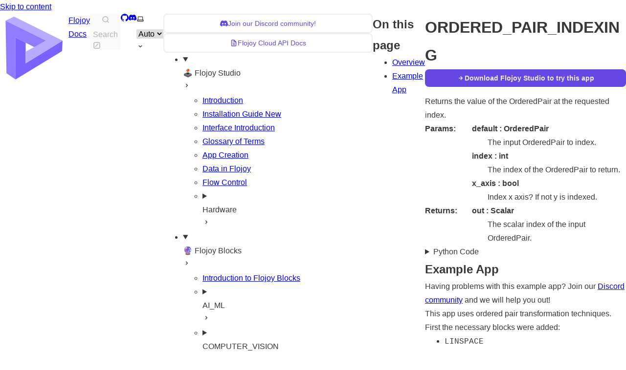

--- FILE ---
content_type: text/html; charset=utf-8
request_url: https://docs.flojoy.ai/blocks/etl/transform/ordered-pair-manipulation/ordered-pair-indexing/
body_size: 31644
content:
<!DOCTYPE html><html lang="en" dir="ltr" data-has-toc data-has-sidebar data-theme="dark" class="astro-w32ra3o2"> <head><meta charset="utf-8"/><meta name="viewport" content="width=device-width, initial-scale=1"/><title>ORDERED_PAIR_INDEXING | Flojoy Docs</title><link rel="canonical" href="https://blocks.flojoy.ai/blocks/etl/transform/ordered-pair-manipulation/ordered-pair-indexing/"/><link rel="sitemap" href="/sitemap-index.xml"/><link rel="stylesheet" href="https://cdn.jsdelivr.net/npm/katex@0.16.9/dist/katex.min.css" integrity="sha384-n8MVd4RsNIU0tAv4ct0nTaAbDJwPJzDEaqSD1odI+WdtXRGWt2kTvGFasHpSy3SV" crossorigin="anonymous"/><script src="https://cdn.usefathom.com/script.js" data-site="LCCRNAEW" defer></script><link rel="shortcut icon" href="/favicon.svg" type="image/svg+xml"/><meta name="generator" content="Astro v4.4.0"/><meta name="generator" content="Starlight v0.19.1"/><meta property="og:title" content="ORDERED_PAIR_INDEXING"/><meta property="og:type" content="article"/><meta property="og:url" content="https://blocks.flojoy.ai/blocks/etl/transform/ordered-pair-manipulation/ordered-pair-indexing/"/><meta property="og:locale" content="en"/><meta property="og:description" content="Returns the value of the OrderedPair at the requested index."/><meta property="og:site_name" content="Flojoy Docs"/><meta name="twitter:card" content="summary_large_image"/><meta name="twitter:title" content="ORDERED_PAIR_INDEXING"/><meta name="twitter:description" content="Returns the value of the OrderedPair at the requested index."/><meta name="description" content="Returns the value of the OrderedPair at the requested index."/><meta property="og:image" content="https://docs.flojoy.ai/logo.png"/><script>
	window.StarlightThemeProvider = (() => {
		const storedTheme =
			typeof localStorage !== 'undefined' && localStorage.getItem('starlight-theme');
		const theme =
			storedTheme ||
			(window.matchMedia('(prefers-color-scheme: light)').matches ? 'light' : 'dark');
		document.documentElement.dataset.theme = theme === 'light' ? 'light' : 'dark';
		return {
			updatePickers(theme = storedTheme || 'auto') {
				document.querySelectorAll('starlight-theme-select').forEach((picker) => {
					const select = picker.querySelector('select');
					if (select) select.value = theme;
					/** @type {HTMLTemplateElement | null} */
					const tmpl = document.querySelector(`#theme-icons`);
					const newIcon = tmpl && tmpl.content.querySelector('.' + theme);
					if (newIcon) {
						const oldIcon = picker.querySelector('svg.label-icon');
						if (oldIcon) {
							oldIcon.replaceChildren(...newIcon.cloneNode(true).childNodes);
						}
					}
				});
			},
		};
	})();
</script><template id="theme-icons"><svg aria-hidden="true" class="light astro-q6hkxs2y" width="16" height="16" viewBox="0 0 24 24" fill="currentColor" style="--sl-icon-size: 1em;"><path d="M5 12a1 1 0 0 0-1-1H3a1 1 0 0 0 0 2h1a1 1 0 0 0 1-1Zm.64 5-.71.71a1 1 0 0 0 0 1.41 1 1 0 0 0 1.41 0l.71-.71A1 1 0 0 0 5.64 17ZM12 5a1 1 0 0 0 1-1V3a1 1 0 0 0-2 0v1a1 1 0 0 0 1 1Zm5.66 2.34a1 1 0 0 0 .7-.29l.71-.71a1 1 0 1 0-1.41-1.41l-.66.71a1 1 0 0 0 0 1.41 1 1 0 0 0 .66.29Zm-12-.29a1 1 0 0 0 1.41 0 1 1 0 0 0 0-1.41l-.71-.71a1.004 1.004 0 1 0-1.43 1.41l.73.71ZM21 11h-1a1 1 0 0 0 0 2h1a1 1 0 0 0 0-2Zm-2.64 6A1 1 0 0 0 17 18.36l.71.71a1 1 0 0 0 1.41 0 1 1 0 0 0 0-1.41l-.76-.66ZM12 6.5a5.5 5.5 0 1 0 5.5 5.5A5.51 5.51 0 0 0 12 6.5Zm0 9a3.5 3.5 0 1 1 0-7 3.5 3.5 0 0 1 0 7Zm0 3.5a1 1 0 0 0-1 1v1a1 1 0 0 0 2 0v-1a1 1 0 0 0-1-1Z"/></svg> <svg aria-hidden="true" class="dark astro-q6hkxs2y" width="16" height="16" viewBox="0 0 24 24" fill="currentColor" style="--sl-icon-size: 1em;"><path d="M21.64 13a1 1 0 0 0-1.05-.14 8.049 8.049 0 0 1-3.37.73 8.15 8.15 0 0 1-8.14-8.1 8.59 8.59 0 0 1 .25-2A1 1 0 0 0 8 2.36a10.14 10.14 0 1 0 14 11.69 1 1 0 0 0-.36-1.05Zm-9.5 6.69A8.14 8.14 0 0 1 7.08 5.22v.27a10.15 10.15 0 0 0 10.14 10.14 9.784 9.784 0 0 0 2.1-.22 8.11 8.11 0 0 1-7.18 4.32v-.04Z"/></svg> <svg aria-hidden="true" class="auto astro-q6hkxs2y" width="16" height="16" viewBox="0 0 24 24" fill="currentColor" style="--sl-icon-size: 1em;"><path d="M21 14h-1V7a3 3 0 0 0-3-3H7a3 3 0 0 0-3 3v7H3a1 1 0 0 0-1 1v2a3 3 0 0 0 3 3h14a3 3 0 0 0 3-3v-2a1 1 0 0 0-1-1ZM6 7a1 1 0 0 1 1-1h10a1 1 0 0 1 1 1v7H6V7Zm14 10a1 1 0 0 1-1 1H5a1 1 0 0 1-1-1v-1h16v1Z"/></svg> </template><link rel="stylesheet" href="/_astro/index.BAChrvZV.css" />
<style>.card-grid:where(.astro-itobutf5){display:grid;gap:1rem}.card-grid:where(.astro-itobutf5)>*{margin-top:0!important}@media (min-width: 50rem){.card-grid:where(.astro-itobutf5){grid-template-columns:1fr 1fr;gap:1.5rem}.stagger:where(.astro-itobutf5){--stagger-height: 5rem;padding-bottom:var(--stagger-height)}.stagger:where(.astro-itobutf5)>*:nth-child(2n){transform:translateY(var(--stagger-height))}}
.card:where(.astro-fjpozf44){--sl-card-border: var(--sl-color-purple);--sl-card-bg: var(--sl-color-purple-low);border:1px solid var(--sl-color-gray-5);background-color:var(--sl-color-black);padding:clamp(1rem,calc(.125rem + 3vw),2.5rem);flex-direction:column;gap:clamp(.5rem,calc(.125rem + 1vw),1rem)}.card:where(.astro-fjpozf44):nth-child(4n+1){--sl-card-border: var(--sl-color-orange);--sl-card-bg: var(--sl-color-orange-low)}.card:where(.astro-fjpozf44):nth-child(4n+3){--sl-card-border: var(--sl-color-green);--sl-card-bg: var(--sl-color-green-low)}.card:where(.astro-fjpozf44):nth-child(4n+4){--sl-card-border: var(--sl-color-red);--sl-card-bg: var(--sl-color-red-low)}.card:where(.astro-fjpozf44):nth-child(4n+5){--sl-card-border: var(--sl-color-blue);--sl-card-bg: var(--sl-color-blue-low)}.title:where(.astro-fjpozf44){font-weight:600;font-size:var(--sl-text-h4);color:var(--sl-color-white);line-height:var(--sl-line-height-headings);gap:1rem;align-items:center}.card:where(.astro-fjpozf44) .icon:where(.astro-fjpozf44){border:1px solid var(--sl-card-border);background-color:var(--sl-card-bg);padding:.2em;border-radius:.25rem}.card:where(.astro-fjpozf44) .body:where(.astro-fjpozf44){margin:0;font-size:clamp(var(--sl-text-sm),calc(.5rem + 1vw),var(--sl-text-body))}
svg:where(.astro-q6hkxs2y){color:var(--sl-icon-color);font-size:var(--sl-icon-size, 1em);width:1em;height:1em}
starlight-tabs:where(.astro-vxcvxvkd){display:block}.tablist-wrapper:where(.astro-vxcvxvkd){overflow-x:auto}:where(.astro-vxcvxvkd)[role=tablist]{display:flex;list-style:none;border-bottom:2px solid var(--sl-color-gray-5);padding:0}.tab:where(.astro-vxcvxvkd){margin-bottom:-2px}.tab:where(.astro-vxcvxvkd)>:where(.astro-vxcvxvkd)[role=tab]{display:block;padding:0 1.25rem;text-decoration:none;border-bottom:2px solid var(--sl-color-gray-5);color:var(--sl-color-gray-3);outline-offset:var(--sl-outline-offset-inside)}.tab:where(.astro-vxcvxvkd) :where(.astro-vxcvxvkd)[role=tab][aria-selected]{color:var(--sl-color-white);border-color:var(--sl-color-text-accent);font-weight:600}.tablist-wrapper:where(.astro-vxcvxvkd)~[role=tabpanel]{margin-top:1rem}
.sl-link-card:where(.astro-wv4a3e5m){display:grid;grid-template-columns:1fr auto;gap:.5rem;border:1px solid var(--sl-color-gray-5);border-radius:.5rem;padding:1rem;box-shadow:var(--sl-shadow-sm);position:relative}a:where(.astro-wv4a3e5m){text-decoration:none;line-height:var(--sl-line-height-headings)}a:where(.astro-wv4a3e5m):before{content:"";position:absolute;inset:0}.stack:where(.astro-wv4a3e5m){flex-direction:column;gap:.5rem}.title:where(.astro-wv4a3e5m){color:var(--sl-color-white);font-weight:600;font-size:var(--sl-text-lg)}.description:where(.astro-wv4a3e5m){color:var(--sl-color-gray-3);line-height:1.5}.icon:where(.astro-wv4a3e5m){color:var(--sl-color-gray-3)}.sl-link-card:where(.astro-wv4a3e5m):hover{background:var(--sl-color-gray-7, var(--sl-color-gray-6));border-color:var(--sl-color-gray-2)}.sl-link-card:where(.astro-wv4a3e5m):hover .icon:where(.astro-wv4a3e5m){color:var(--sl-color-white)}
</style><script type="module" src="/_astro/hoisted.BfqD5_Z4.js"></script>
<script type="module" src="/_astro/page.CZ0TFQCk.js"></script><link rel="stylesheet" href="/_astro/style.lOPj8ZwY.css" /><script src="/_astro/Tabs.astro_astro_type_script_index_0_lang.BqK4QFew.js" type="module"></script></head> <body class="astro-w32ra3o2"> <a href="#_top" class="astro-qaondhcq">Skip to content</a>  <div class="page sl-flex astro-4qgvrtqz"> <header class="header astro-4qgvrtqz"><div class="header sl-flex astro-fspatsvq"> <div class="title-wrapper sl-flex astro-fspatsvq"> <a href="/" class="site-title sl-flex astro-cyqfbycd">  <img class="astro-cyqfbycd" alt="" src="/_astro/logo_purple.DxRfkz_p.svg" width="140" height="140">  <span class="astro-cyqfbycd"> Flojoy Docs </span> </a>  </div> <div class="sl-flex astro-fspatsvq"> <site-search data-translations="{&#34;placeholder&#34;:&#34;Search&#34;}" class="astro-2y4veb7d"> <button data-open-modal disabled class="astro-2y4veb7d">  <svg aria-label="Search" class="astro-2y4veb7d astro-q6hkxs2y" width="16" height="16" viewBox="0 0 24 24" fill="currentColor" style="--sl-icon-size: 1em;"><path d="M21.71 20.29 18 16.61A9 9 0 1 0 16.61 18l3.68 3.68a.999.999 0 0 0 1.42 0 1 1 0 0 0 0-1.39ZM11 18a7 7 0 1 1 0-14 7 7 0 0 1 0 14Z"/></svg>  <span class="sl-hidden md:sl-block astro-2y4veb7d" aria-hidden="true">Search</span> <svg aria-label="(Press / to Search)" class="sl-hidden md:sl-block astro-2y4veb7d astro-q6hkxs2y" width="16" height="16" viewBox="0 0 24 24" fill="currentColor" style="--sl-icon-size: 1em;"><path d="M17 2H7a5 5 0 0 0-5 5v10a5 5 0 0 0 5 5h10a5 5 0 0 0 5-5V7a5 5 0 0 0-5-5Zm3 15a3 3 0 0 1-3 3H7a3 3 0 0 1-3-3V7a3 3 0 0 1 3-3h10a3 3 0 0 1 3 3v10Z"/><path d="M15.293 6.707a1 1 0 1 1 1.414 1.414l-8.485 8.486a1 1 0 0 1-1.414-1.415l8.485-8.485Z"/></svg>  </button> <dialog style="padding:0" aria-label="Search" class="astro-2y4veb7d"> <div class="dialog-frame sl-flex astro-2y4veb7d">  <button data-close-modal class="sl-flex md:sl-hidden astro-2y4veb7d"> Cancel </button> <div class="search-container astro-2y4veb7d"> <div id="starlight__search" class="astro-2y4veb7d"></div> </div> </div> </dialog> </site-search>    </div> <div class="sl-hidden md:sl-flex right-group astro-fspatsvq"> <div class="sl-flex social-icons astro-fspatsvq"> <a href="https://github.com/flojoy-ai" rel="me" class="sl-flex astro-eqnvvjhl"><span class="sr-only astro-eqnvvjhl">GitHub</span><svg aria-hidden="true" class="astro-eqnvvjhl astro-q6hkxs2y" width="16" height="16" viewBox="0 0 24 24" fill="currentColor" style="--sl-icon-size: 1em;"><path d="M12 .3a12 12 0 0 0-3.8 23.38c.6.12.83-.26.83-.57L9 21.07c-3.34.72-4.04-1.61-4.04-1.61-.55-1.39-1.34-1.76-1.34-1.76-1.08-.74.09-.73.09-.73 1.2.09 1.83 1.24 1.83 1.24 1.08 1.83 2.81 1.3 3.5 1 .1-.78.42-1.31.76-1.61-2.67-.3-5.47-1.33-5.47-5.93 0-1.31.47-2.38 1.24-3.22-.14-.3-.54-1.52.1-3.18 0 0 1-.32 3.3 1.23a11.5 11.5 0 0 1 6 0c2.28-1.55 3.29-1.23 3.29-1.23.64 1.66.24 2.88.12 3.18a4.65 4.65 0 0 1 1.23 3.22c0 4.61-2.8 5.63-5.48 5.92.42.36.81 1.1.81 2.22l-.01 3.29c0 .31.2.69.82.57A12 12 0 0 0 12 .3Z"/></svg> </a><a href="https://discord.gg/7HEBr7yG8c" rel="me" class="sl-flex astro-eqnvvjhl"><span class="sr-only astro-eqnvvjhl">Discord</span><svg aria-hidden="true" class="astro-eqnvvjhl astro-q6hkxs2y" width="16" height="16" viewBox="0 0 24 24" fill="currentColor" style="--sl-icon-size: 1em;"><path d="M20.32 4.37a19.8 19.8 0 0 0-4.93-1.51 13.78 13.78 0 0 0-.64 1.28 18.27 18.27 0 0 0-5.5 0 12.64 12.64 0 0 0-.64-1.28h-.05A19.74 19.74 0 0 0 3.64 4.4 20.26 20.26 0 0 0 .11 18.09l.02.02a19.9 19.9 0 0 0 6.04 3.03l.04-.02a14.24 14.24 0 0 0 1.23-2.03.08.08 0 0 0-.05-.07 13.1 13.1 0 0 1-1.9-.92.08.08 0 0 1 .02-.1 10.2 10.2 0 0 0 .41-.31h.04a14.2 14.2 0 0 0 12.1 0l.04.01a9.63 9.63 0 0 0 .4.32.08.08 0 0 1-.03.1 12.29 12.29 0 0 1-1.9.91.08.08 0 0 0-.02.1 15.97 15.97 0 0 0 1.27 2.01h.04a19.84 19.84 0 0 0 6.03-3.05v-.03a20.12 20.12 0 0 0-3.57-13.69ZM8.02 15.33c-1.18 0-2.16-1.08-2.16-2.42 0-1.33.96-2.42 2.16-2.42 1.21 0 2.18 1.1 2.16 2.42 0 1.34-.96 2.42-2.16 2.42Zm7.97 0c-1.18 0-2.15-1.08-2.15-2.42 0-1.33.95-2.42 2.15-2.42 1.22 0 2.18 1.1 2.16 2.42 0 1.34-.94 2.42-2.16 2.42Z"/></svg> </a> </div> <starlight-theme-select>  <label style="--sl-select-width: 6.25em" class="astro-7zkrlfgh"> <span class="sr-only astro-7zkrlfgh">Select theme</span> <svg aria-hidden="true" class="icon label-icon astro-7zkrlfgh astro-q6hkxs2y" width="16" height="16" viewBox="0 0 24 24" fill="currentColor" style="--sl-icon-size: 1em;"><path d="M21 14h-1V7a3 3 0 0 0-3-3H7a3 3 0 0 0-3 3v7H3a1 1 0 0 0-1 1v2a3 3 0 0 0 3 3h14a3 3 0 0 0 3-3v-2a1 1 0 0 0-1-1ZM6 7a1 1 0 0 1 1-1h10a1 1 0 0 1 1 1v7H6V7Zm14 10a1 1 0 0 1-1 1H5a1 1 0 0 1-1-1v-1h16v1Z"/></svg>  <select value="auto" class="astro-7zkrlfgh"> <option value="dark" class="astro-7zkrlfgh">Dark</option><option value="light" class="astro-7zkrlfgh">Light</option><option value="auto" selected="true" class="astro-7zkrlfgh">Auto</option> </select> <svg aria-hidden="true" class="icon caret astro-7zkrlfgh astro-q6hkxs2y" width="16" height="16" viewBox="0 0 24 24" fill="currentColor" style="--sl-icon-size: 1em;"><path d="M17 9.17a1 1 0 0 0-1.41 0L12 12.71 8.46 9.17a1 1 0 1 0-1.41 1.42l4.24 4.24a1.002 1.002 0 0 0 1.42 0L17 10.59a1.002 1.002 0 0 0 0-1.42Z"/></svg>  </label>  </starlight-theme-select>  <script>
	StarlightThemeProvider.updatePickers();
</script>   </div> </div> </header> <nav class="sidebar astro-4qgvrtqz" aria-label="Main"> <starlight-menu-button class="astro-hf7z4kcu"> <button aria-expanded="false" aria-label="Menu" aria-controls="starlight__sidebar" class="sl-flex md:sl-hidden astro-hf7z4kcu"> <svg aria-hidden="true" class="astro-hf7z4kcu astro-q6hkxs2y" width="16" height="16" viewBox="0 0 24 24" fill="currentColor" style="--sl-icon-size: 1em;"><path d="M3 8h18a1 1 0 1 0 0-2H3a1 1 0 0 0 0 2Zm18 8H3a1 1 0 0 0 0 2h18a1 1 0 0 0 0-2Zm0-5H3a1 1 0 0 0 0 2h18a1 1 0 0 0 0-2Z"/></svg>  </button> </starlight-menu-button>    <div id="starlight__sidebar" class="sidebar-pane astro-4qgvrtqz"> <div class="sidebar-content sl-flex astro-4qgvrtqz"> <div class="flex flex-col gap-2"> <a href="https://discord.gg/7HEBr7yG8c" target="_blank" class="hover:bg-accent-200/30 hover:dark:bg-accent-200/10 text-accent-600 dark:text-accent-200 group flex items-center justify-center gap-2 rounded-lg border-2 border-gray-200 p-2 no-underline transition duration-300 dark:border-gray-600"> <svg aria-hidden="true" class=" astro-q6hkxs2y" width="16" height="16" viewBox="0 0 24 24" fill="currentColor" style="--sl-icon-size: 1.5rem;"><path d="M20.32 4.37a19.8 19.8 0 0 0-4.93-1.51 13.78 13.78 0 0 0-.64 1.28 18.27 18.27 0 0 0-5.5 0 12.64 12.64 0 0 0-.64-1.28h-.05A19.74 19.74 0 0 0 3.64 4.4 20.26 20.26 0 0 0 .11 18.09l.02.02a19.9 19.9 0 0 0 6.04 3.03l.04-.02a14.24 14.24 0 0 0 1.23-2.03.08.08 0 0 0-.05-.07 13.1 13.1 0 0 1-1.9-.92.08.08 0 0 1 .02-.1 10.2 10.2 0 0 0 .41-.31h.04a14.2 14.2 0 0 0 12.1 0l.04.01a9.63 9.63 0 0 0 .4.32.08.08 0 0 1-.03.1 12.29 12.29 0 0 1-1.9.91.08.08 0 0 0-.02.1 15.97 15.97 0 0 0 1.27 2.01h.04a19.84 19.84 0 0 0 6.03-3.05v-.03a20.12 20.12 0 0 0-3.57-13.69ZM8.02 15.33c-1.18 0-2.16-1.08-2.16-2.42 0-1.33.96-2.42 2.16-2.42 1.21 0 2.18 1.1 2.16 2.42 0 1.34-.96 2.42-2.16 2.42Zm7.97 0c-1.18 0-2.15-1.08-2.15-2.42 0-1.33.95-2.42 2.15-2.42 1.22 0 2.18 1.1 2.16 2.42 0 1.34-.94 2.42-2.16 2.42Z"/></svg>  <div class="text-sm">Join our Discord community!</div> </a> <a href="https://rest.flojoy.ai" target="_blank" class="hover:bg-accent-200/30 hover:dark:bg-accent-200/10 text-accent-600 dark:text-accent-200 group flex items-center justify-center gap-2 rounded-lg border-2 border-gray-200 p-2 no-underline transition duration-300 dark:border-gray-600"> <svg aria-hidden="true" class=" astro-q6hkxs2y" width="16" height="16" viewBox="0 0 24 24" fill="currentColor" style="--sl-icon-size: 1.5rem;"><path d="M9 10h1a1 1 0 1 0 0-2H9a1 1 0 0 0 0 2Zm0 2a1 1 0 0 0 0 2h6a1 1 0 0 0 0-2H9Zm11-3.06a1.3 1.3 0 0 0-.06-.27v-.09c-.05-.1-.11-.2-.19-.28l-6-6a1.07 1.07 0 0 0-.28-.19h-.09a.88.88 0 0 0-.33-.11H7a3 3 0 0 0-3 3v14a3 3 0 0 0 3 3h10a3 3 0 0 0 3-3V8.94Zm-6-3.53L16.59 8H15a1 1 0 0 1-1-1V5.41ZM18 19a1 1 0 0 1-1 1H7a1 1 0 0 1-1-1V5a1 1 0 0 1 1-1h5v3a3 3 0 0 0 3 3h3v9Zm-3-3H9a1 1 0 0 0 0 2h6a1 1 0 0 0 0-2Z"/></svg>  <div class="text-sm">Flojoy Cloud API Docs</div> </a> <ul class="top-level astro-43hygasa"> <li class="astro-43hygasa"> <details open class="astro-43hygasa"> <summary class="astro-43hygasa"> <div class="group-label astro-43hygasa"> <span class="large astro-43hygasa">🕹️ Flojoy Studio</span>  </div> <svg aria-hidden="true" class="caret astro-43hygasa astro-q6hkxs2y" width="16" height="16" viewBox="0 0 24 24" fill="currentColor" style="--sl-icon-size: 1.25rem;"><path d="m14.83 11.29-4.24-4.24a1 1 0 1 0-1.42 1.41L12.71 12l-3.54 3.54a1 1 0 0 0 0 1.41 1 1 0 0 0 .71.29 1 1 0 0 0 .71-.29l4.24-4.24a1.002 1.002 0 0 0 0-1.42Z"/></svg>  </summary> <ul class="astro-43hygasa"> <li class="astro-43hygasa"> <a href="/studio/introduction/" class="astro-43hygasa"> <span class="astro-43hygasa">Introduction</span>  </a> </li><li class="astro-43hygasa"> <a href="/studio/installation/" class="astro-43hygasa"> <span class="astro-43hygasa">Installation Guide</span>  <span class="sl-badge tip astro-zod5hkmc">New</span>   </a> </li><li class="astro-43hygasa"> <a href="/studio/interface/" class="astro-43hygasa"> <span class="astro-43hygasa">Interface Introduction</span>  </a> </li><li class="astro-43hygasa"> <a href="/studio/glossary/" class="astro-43hygasa"> <span class="astro-43hygasa">Glossary of Terms</span>  </a> </li><li class="astro-43hygasa"> <a href="/studio/app-creation/" class="astro-43hygasa"> <span class="astro-43hygasa">App Creation</span>  </a> </li><li class="astro-43hygasa"> <a href="/studio/data-in-flojoy/" class="astro-43hygasa"> <span class="astro-43hygasa">Data in Flojoy</span>  </a> </li><li class="astro-43hygasa"> <a href="/studio/app-execution/" class="astro-43hygasa"> <span class="astro-43hygasa">Flow Control</span>  </a> </li><li class="astro-43hygasa"> <details class="astro-43hygasa"> <summary class="astro-43hygasa"> <div class="group-label astro-43hygasa"> <span class="large astro-43hygasa">Hardware</span>  </div> <svg aria-hidden="true" class="caret astro-43hygasa astro-q6hkxs2y" width="16" height="16" viewBox="0 0 24 24" fill="currentColor" style="--sl-icon-size: 1.25rem;"><path d="m14.83 11.29-4.24-4.24a1 1 0 1 0-1.42 1.41L12.71 12l-3.54 3.54a1 1 0 0 0 0 1.41 1 1 0 0 0 .71.29 1 1 0 0 0 .71-.29l4.24-4.24a1.002 1.002 0 0 0 0-1.42Z"/></svg>  </summary> <ul class="astro-43hygasa"> <li class="astro-43hygasa"> <a href="/studio/hardware/visa-usb/" class="astro-43hygasa"> <span class="astro-43hygasa">VISA USB Troubleshooting</span>  </a> </li><li class="astro-43hygasa"> <a href="/studio/hardware/visa-tcpip/" class="astro-43hygasa"> <span class="astro-43hygasa">VISA Ethernet Troubleshooting</span>  </a> </li><li class="astro-43hygasa"> <a href="/prologix/gpib-to-usb/" class="astro-43hygasa"> <span class="astro-43hygasa">Using the Prologix GPIB-USB adapter</span>  </a> </li><li class="astro-43hygasa"> <a href="/startech/rs232-to-usb/" class="astro-43hygasa"> <span class="astro-43hygasa">Using the Startech RS232-USB adapter</span>  </a> </li> </ul>  </details> </li> </ul>  </details> </li><li class="astro-43hygasa"> <details open class="astro-43hygasa"> <summary class="astro-43hygasa"> <div class="group-label astro-43hygasa"> <span class="large astro-43hygasa">🔮 Flojoy Blocks</span>  </div> <svg aria-hidden="true" class="caret astro-43hygasa astro-q6hkxs2y" width="16" height="16" viewBox="0 0 24 24" fill="currentColor" style="--sl-icon-size: 1.25rem;"><path d="m14.83 11.29-4.24-4.24a1 1 0 1 0-1.42 1.41L12.71 12l-3.54 3.54a1 1 0 0 0 0 1.41 1 1 0 0 0 .71.29 1 1 0 0 0 .71-.29l4.24-4.24a1.002 1.002 0 0 0 0-1.42Z"/></svg>  </summary> <ul class="astro-43hygasa"> <li class="astro-43hygasa"> <a href="/blocks/intro/" class="astro-43hygasa"> <span class="astro-43hygasa">Introduction to Flojoy Blocks</span>  </a> </li><li class="astro-43hygasa"> <details class="astro-43hygasa"> <summary class="astro-43hygasa"> <div class="group-label astro-43hygasa"> <span class="large astro-43hygasa">AI_ML</span>  </div> <svg aria-hidden="true" class="caret astro-43hygasa astro-q6hkxs2y" width="16" height="16" viewBox="0 0 24 24" fill="currentColor" style="--sl-icon-size: 1.25rem;"><path d="m14.83 11.29-4.24-4.24a1 1 0 1 0-1.42 1.41L12.71 12l-3.54 3.54a1 1 0 0 0 0 1.41 1 1 0 0 0 .71.29 1 1 0 0 0 .71-.29l4.24-4.24a1.002 1.002 0 0 0 0-1.42Z"/></svg>  </summary> <ul class="astro-43hygasa"> <li class="astro-43hygasa"> <a href="/blocks/ai-ml/" class="astro-43hygasa"> <span class="astro-43hygasa">AI &amp; ML Overview</span>  </a> </li><li class="astro-43hygasa"> <details class="astro-43hygasa"> <summary class="astro-43hygasa"> <div class="group-label astro-43hygasa"> <span class="large astro-43hygasa">AUDIO</span>  </div> <svg aria-hidden="true" class="caret astro-43hygasa astro-q6hkxs2y" width="16" height="16" viewBox="0 0 24 24" fill="currentColor" style="--sl-icon-size: 1.25rem;"><path d="m14.83 11.29-4.24-4.24a1 1 0 1 0-1.42 1.41L12.71 12l-3.54 3.54a1 1 0 0 0 0 1.41 1 1 0 0 0 .71.29 1 1 0 0 0 .71-.29l4.24-4.24a1.002 1.002 0 0 0 0-1.42Z"/></svg>  </summary> <ul class="astro-43hygasa"> <li class="astro-43hygasa"> <a href="/blocks/ai-ml/audio/speech-2-text/" class="astro-43hygasa"> <span class="astro-43hygasa">SPEECH_2_TEXT</span>  </a> </li> </ul>  </details> </li><li class="astro-43hygasa"> <details class="astro-43hygasa"> <summary class="astro-43hygasa"> <div class="group-label astro-43hygasa"> <span class="large astro-43hygasa">CLASSIFICATION</span>  </div> <svg aria-hidden="true" class="caret astro-43hygasa astro-q6hkxs2y" width="16" height="16" viewBox="0 0 24 24" fill="currentColor" style="--sl-icon-size: 1.25rem;"><path d="m14.83 11.29-4.24-4.24a1 1 0 1 0-1.42 1.41L12.71 12l-3.54 3.54a1 1 0 0 0 0 1.41 1 1 0 0 0 .71.29 1 1 0 0 0 .71-.29l4.24-4.24a1.002 1.002 0 0 0 0-1.42Z"/></svg>  </summary> <ul class="astro-43hygasa"> <li class="astro-43hygasa"> <a href="/blocks/ai-ml/classification/accuracy/" class="astro-43hygasa"> <span class="astro-43hygasa">ACCURACY</span>  </a> </li><li class="astro-43hygasa"> <a href="/blocks/ai-ml/classification/one-hot-encoding/" class="astro-43hygasa"> <span class="astro-43hygasa">ONE_HOT_ENCODING</span>  </a> </li><li class="astro-43hygasa"> <a href="/blocks/ai-ml/classification/support-vector-machine/" class="astro-43hygasa"> <span class="astro-43hygasa">SUPPORT_VECTOR_MACHINE</span>  </a> </li><li class="astro-43hygasa"> <a href="/blocks/ai-ml/classification/torchscript-classifier/" class="astro-43hygasa"> <span class="astro-43hygasa">TORCHSCRIPT_CLASSIFIER</span>  </a> </li><li class="astro-43hygasa"> <a href="/blocks/ai-ml/classification/train-test-split/" class="astro-43hygasa"> <span class="astro-43hygasa">TRAIN_TEST_SPLIT</span>  </a> </li> </ul>  </details> </li><li class="astro-43hygasa"> <details class="astro-43hygasa"> <summary class="astro-43hygasa"> <div class="group-label astro-43hygasa"> <span class="large astro-43hygasa">IMAGE_CAPTIONING</span>  </div> <svg aria-hidden="true" class="caret astro-43hygasa astro-q6hkxs2y" width="16" height="16" viewBox="0 0 24 24" fill="currentColor" style="--sl-icon-size: 1.25rem;"><path d="m14.83 11.29-4.24-4.24a1 1 0 1 0-1.42 1.41L12.71 12l-3.54 3.54a1 1 0 0 0 0 1.41 1 1 0 0 0 .71.29 1 1 0 0 0 .71-.29l4.24-4.24a1.002 1.002 0 0 0 0-1.42Z"/></svg>  </summary> <ul class="astro-43hygasa"> <li class="astro-43hygasa"> <a href="/blocks/ai-ml/image-captioning/nlp-connect-vit-gpt2/" class="astro-43hygasa"> <span class="astro-43hygasa">NLP_CONNECT_VIT_GPT2</span>  </a> </li> </ul>  </details> </li><li class="astro-43hygasa"> <details class="astro-43hygasa"> <summary class="astro-43hygasa"> <div class="group-label astro-43hygasa"> <span class="large astro-43hygasa">IMAGE_CLASSIFICATION</span>  </div> <svg aria-hidden="true" class="caret astro-43hygasa astro-q6hkxs2y" width="16" height="16" viewBox="0 0 24 24" fill="currentColor" style="--sl-icon-size: 1.25rem;"><path d="m14.83 11.29-4.24-4.24a1 1 0 1 0-1.42 1.41L12.71 12l-3.54 3.54a1 1 0 0 0 0 1.41 1 1 0 0 0 .71.29 1 1 0 0 0 .71-.29l4.24-4.24a1.002 1.002 0 0 0 0-1.42Z"/></svg>  </summary> <ul class="astro-43hygasa"> <li class="astro-43hygasa"> <a href="/blocks/ai-ml/image-classification/hugging-face-pipeline/" class="astro-43hygasa"> <span class="astro-43hygasa">HUGGING_FACE_PIPELINE</span>  </a> </li> </ul>  </details> </li><li class="astro-43hygasa"> <details class="astro-43hygasa"> <summary class="astro-43hygasa"> <div class="group-label astro-43hygasa"> <span class="large astro-43hygasa">LOAD_MODEL</span>  </div> <svg aria-hidden="true" class="caret astro-43hygasa astro-q6hkxs2y" width="16" height="16" viewBox="0 0 24 24" fill="currentColor" style="--sl-icon-size: 1.25rem;"><path d="m14.83 11.29-4.24-4.24a1 1 0 1 0-1.42 1.41L12.71 12l-3.54 3.54a1 1 0 0 0 0 1.41 1 1 0 0 0 .71.29 1 1 0 0 0 .71-.29l4.24-4.24a1.002 1.002 0 0 0 0-1.42Z"/></svg>  </summary> <ul class="astro-43hygasa"> <li class="astro-43hygasa"> <a href="/blocks/ai-ml/load-model/onnx-model/" class="astro-43hygasa"> <span class="astro-43hygasa">ONNX_MODEL</span>  </a> </li> </ul>  </details> </li><li class="astro-43hygasa"> <details class="astro-43hygasa"> <summary class="astro-43hygasa"> <div class="group-label astro-43hygasa"> <span class="large astro-43hygasa">NLP</span>  </div> <svg aria-hidden="true" class="caret astro-43hygasa astro-q6hkxs2y" width="16" height="16" viewBox="0 0 24 24" fill="currentColor" style="--sl-icon-size: 1.25rem;"><path d="m14.83 11.29-4.24-4.24a1 1 0 1 0-1.42 1.41L12.71 12l-3.54 3.54a1 1 0 0 0 0 1.41 1 1 0 0 0 .71.29 1 1 0 0 0 .71-.29l4.24-4.24a1.002 1.002 0 0 0 0-1.42Z"/></svg>  </summary> <ul class="astro-43hygasa"> <li class="astro-43hygasa"> <a href="/blocks/ai-ml/nlp/count-vectorizer/" class="astro-43hygasa"> <span class="astro-43hygasa">COUNT_VECTORIZER</span>  </a> </li> </ul>  </details> </li><li class="astro-43hygasa"> <details class="astro-43hygasa"> <summary class="astro-43hygasa"> <div class="group-label astro-43hygasa"> <span class="large astro-43hygasa">OBJECT_DETECTION</span>  </div> <svg aria-hidden="true" class="caret astro-43hygasa astro-q6hkxs2y" width="16" height="16" viewBox="0 0 24 24" fill="currentColor" style="--sl-icon-size: 1.25rem;"><path d="m14.83 11.29-4.24-4.24a1 1 0 1 0-1.42 1.41L12.71 12l-3.54 3.54a1 1 0 0 0 0 1.41 1 1 0 0 0 .71.29 1 1 0 0 0 .71-.29l4.24-4.24a1.002 1.002 0 0 0 0-1.42Z"/></svg>  </summary> <ul class="astro-43hygasa"> <li class="astro-43hygasa"> <a href="/blocks/ai-ml/object-detection/object-detection/" class="astro-43hygasa"> <span class="astro-43hygasa">OBJECT_DETECTION</span>  </a> </li> </ul>  </details> </li><li class="astro-43hygasa"> <details class="astro-43hygasa"> <summary class="astro-43hygasa"> <div class="group-label astro-43hygasa"> <span class="large astro-43hygasa">PREDICT_TIME_SERIES</span>  </div> <svg aria-hidden="true" class="caret astro-43hygasa astro-q6hkxs2y" width="16" height="16" viewBox="0 0 24 24" fill="currentColor" style="--sl-icon-size: 1.25rem;"><path d="m14.83 11.29-4.24-4.24a1 1 0 1 0-1.42 1.41L12.71 12l-3.54 3.54a1 1 0 0 0 0 1.41 1 1 0 0 0 .71.29 1 1 0 0 0 .71-.29l4.24-4.24a1.002 1.002 0 0 0 0-1.42Z"/></svg>  </summary> <ul class="astro-43hygasa"> <li class="astro-43hygasa"> <a href="/blocks/ai-ml/predict-time-series/prophet-predict/" class="astro-43hygasa"> <span class="astro-43hygasa">PROPHET_PREDICT</span>  </a> </li> </ul>  </details> </li><li class="astro-43hygasa"> <details class="astro-43hygasa"> <summary class="astro-43hygasa"> <div class="group-label astro-43hygasa"> <span class="large astro-43hygasa">REGRESSION</span>  </div> <svg aria-hidden="true" class="caret astro-43hygasa astro-q6hkxs2y" width="16" height="16" viewBox="0 0 24 24" fill="currentColor" style="--sl-icon-size: 1.25rem;"><path d="m14.83 11.29-4.24-4.24a1 1 0 1 0-1.42 1.41L12.71 12l-3.54 3.54a1 1 0 0 0 0 1.41 1 1 0 0 0 .71.29 1 1 0 0 0 .71-.29l4.24-4.24a1.002 1.002 0 0 0 0-1.42Z"/></svg>  </summary> <ul class="astro-43hygasa"> <li class="astro-43hygasa"> <a href="/blocks/ai-ml/regression/least-squares/" class="astro-43hygasa"> <span class="astro-43hygasa">LEAST_SQUARES</span>  </a> </li> </ul>  </details> </li><li class="astro-43hygasa"> <details class="astro-43hygasa"> <summary class="astro-43hygasa"> <div class="group-label astro-43hygasa"> <span class="large astro-43hygasa">SEGMENTATION</span>  </div> <svg aria-hidden="true" class="caret astro-43hygasa astro-q6hkxs2y" width="16" height="16" viewBox="0 0 24 24" fill="currentColor" style="--sl-icon-size: 1.25rem;"><path d="m14.83 11.29-4.24-4.24a1 1 0 1 0-1.42 1.41L12.71 12l-3.54 3.54a1 1 0 0 0 0 1.41 1 1 0 0 0 .71.29 1 1 0 0 0 .71-.29l4.24-4.24a1.002 1.002 0 0 0 0-1.42Z"/></svg>  </summary> <ul class="astro-43hygasa"> <li class="astro-43hygasa"> <a href="/blocks/ai-ml/segmentation/deeplab-v3/" class="astro-43hygasa"> <span class="astro-43hygasa">DEEPLAB_V3</span>  </a> </li> </ul>  </details> </li><li class="astro-43hygasa"> <details class="astro-43hygasa"> <summary class="astro-43hygasa"> <div class="group-label astro-43hygasa"> <span class="large astro-43hygasa">TEXT_SUMMARIZATION</span>  </div> <svg aria-hidden="true" class="caret astro-43hygasa astro-q6hkxs2y" width="16" height="16" viewBox="0 0 24 24" fill="currentColor" style="--sl-icon-size: 1.25rem;"><path d="m14.83 11.29-4.24-4.24a1 1 0 1 0-1.42 1.41L12.71 12l-3.54 3.54a1 1 0 0 0 0 1.41 1 1 0 0 0 .71.29 1 1 0 0 0 .71-.29l4.24-4.24a1.002 1.002 0 0 0 0-1.42Z"/></svg>  </summary> <ul class="astro-43hygasa"> <li class="astro-43hygasa"> <a href="/blocks/ai-ml/text-summarization/bart-large-cnn/" class="astro-43hygasa"> <span class="astro-43hygasa">BART_LARGE_CNN</span>  </a> </li> </ul>  </details> </li> </ul>  </details> </li><li class="astro-43hygasa"> <details class="astro-43hygasa"> <summary class="astro-43hygasa"> <div class="group-label astro-43hygasa"> <span class="large astro-43hygasa">COMPUTER_VISION</span>  </div> <svg aria-hidden="true" class="caret astro-43hygasa astro-q6hkxs2y" width="16" height="16" viewBox="0 0 24 24" fill="currentColor" style="--sl-icon-size: 1.25rem;"><path d="m14.83 11.29-4.24-4.24a1 1 0 1 0-1.42 1.41L12.71 12l-3.54 3.54a1 1 0 0 0 0 1.41 1 1 0 0 0 .71.29 1 1 0 0 0 .71-.29l4.24-4.24a1.002 1.002 0 0 0 0-1.42Z"/></svg>  </summary> <ul class="astro-43hygasa"> <li class="astro-43hygasa"> <a href="/blocks/computer-vision/" class="astro-43hygasa"> <span class="astro-43hygasa">Computer Vision Overview</span>  </a> </li><li class="astro-43hygasa"> <a href="/blocks/computer-vision/channel-merge/" class="astro-43hygasa"> <span class="astro-43hygasa">CHANNEL_MERGE</span>  </a> </li><li class="astro-43hygasa"> <a href="/blocks/computer-vision/channel-split/" class="astro-43hygasa"> <span class="astro-43hygasa">CHANNEL_SPLIT</span>  </a> </li><li class="astro-43hygasa"> <a href="/blocks/computer-vision/edge-detection/" class="astro-43hygasa"> <span class="astro-43hygasa">EDGE_DETECTION</span>  </a> </li><li class="astro-43hygasa"> <a href="/blocks/computer-vision/extrema-determination/" class="astro-43hygasa"> <span class="astro-43hygasa">EXTREMA_DETERMINATION</span>  </a> </li><li class="astro-43hygasa"> <a href="/blocks/computer-vision/gamma-adjustment/" class="astro-43hygasa"> <span class="astro-43hygasa">GAMMA_ADJUSTMENT</span>  </a> </li><li class="astro-43hygasa"> <a href="/blocks/computer-vision/image-smoothing/" class="astro-43hygasa"> <span class="astro-43hygasa">IMAGE_SMOOTHING</span>  </a> </li><li class="astro-43hygasa"> <a href="/blocks/computer-vision/image-swirl/" class="astro-43hygasa"> <span class="astro-43hygasa">IMAGE_SWIRL</span>  </a> </li><li class="astro-43hygasa"> <a href="/blocks/computer-vision/logarithmic-adjustment/" class="astro-43hygasa"> <span class="astro-43hygasa">LOGARITHMIC_ADJUSTMENT</span>  </a> </li><li class="astro-43hygasa"> <a href="/blocks/computer-vision/region-properties/" class="astro-43hygasa"> <span class="astro-43hygasa">REGION_PROPERTIES</span>  </a> </li><li class="astro-43hygasa"> <a href="/blocks/computer-vision/rotate-image/" class="astro-43hygasa"> <span class="astro-43hygasa">ROTATE_IMAGE</span>  </a> </li> </ul>  </details> </li><li class="astro-43hygasa"> <details class="astro-43hygasa"> <summary class="astro-43hygasa"> <div class="group-label astro-43hygasa"> <span class="large astro-43hygasa">CONTROL_FLOW</span>  </div> <svg aria-hidden="true" class="caret astro-43hygasa astro-q6hkxs2y" width="16" height="16" viewBox="0 0 24 24" fill="currentColor" style="--sl-icon-size: 1.25rem;"><path d="m14.83 11.29-4.24-4.24a1 1 0 1 0-1.42 1.41L12.71 12l-3.54 3.54a1 1 0 0 0 0 1.41 1 1 0 0 0 .71.29 1 1 0 0 0 .71-.29l4.24-4.24a1.002 1.002 0 0 0 0-1.42Z"/></svg>  </summary> <ul class="astro-43hygasa"> <li class="astro-43hygasa"> <a href="/blocks/control-flow/" class="astro-43hygasa"> <span class="astro-43hygasa">Control Flow Overview</span>  </a> </li><li class="astro-43hygasa"> <details class="astro-43hygasa"> <summary class="astro-43hygasa"> <div class="group-label astro-43hygasa"> <span class="large astro-43hygasa">CONDITIONALS</span>  </div> <svg aria-hidden="true" class="caret astro-43hygasa astro-q6hkxs2y" width="16" height="16" viewBox="0 0 24 24" fill="currentColor" style="--sl-icon-size: 1.25rem;"><path d="m14.83 11.29-4.24-4.24a1 1 0 1 0-1.42 1.41L12.71 12l-3.54 3.54a1 1 0 0 0 0 1.41 1 1 0 0 0 .71.29 1 1 0 0 0 .71-.29l4.24-4.24a1.002 1.002 0 0 0 0-1.42Z"/></svg>  </summary> <ul class="astro-43hygasa"> <li class="astro-43hygasa"> <a href="/blocks/control-flow/conditionals/conditional/" class="astro-43hygasa"> <span class="astro-43hygasa">CONDITIONAL</span>  </a> </li> </ul>  </details> </li><li class="astro-43hygasa"> <details class="astro-43hygasa"> <summary class="astro-43hygasa"> <div class="group-label astro-43hygasa"> <span class="large astro-43hygasa">LOGICAL_OPERATORS</span>  </div> <svg aria-hidden="true" class="caret astro-43hygasa astro-q6hkxs2y" width="16" height="16" viewBox="0 0 24 24" fill="currentColor" style="--sl-icon-size: 1.25rem;"><path d="m14.83 11.29-4.24-4.24a1 1 0 1 0-1.42 1.41L12.71 12l-3.54 3.54a1 1 0 0 0 0 1.41 1 1 0 0 0 .71.29 1 1 0 0 0 .71-.29l4.24-4.24a1.002 1.002 0 0 0 0-1.42Z"/></svg>  </summary> <ul class="astro-43hygasa"> <li class="astro-43hygasa"> <a href="/blocks/control-flow/logical-operators/and/" class="astro-43hygasa"> <span class="astro-43hygasa">AND</span>  </a> </li><li class="astro-43hygasa"> <a href="/blocks/control-flow/logical-operators/exclusive-or/" class="astro-43hygasa"> <span class="astro-43hygasa">EXCLUSIVE_OR</span>  </a> </li><li class="astro-43hygasa"> <a href="/blocks/control-flow/logical-operators/implies/" class="astro-43hygasa"> <span class="astro-43hygasa">IMPLIES</span>  </a> </li><li class="astro-43hygasa"> <a href="/blocks/control-flow/logical-operators/not/" class="astro-43hygasa"> <span class="astro-43hygasa">NOT</span>  </a> </li><li class="astro-43hygasa"> <a href="/blocks/control-flow/logical-operators/not-and/" class="astro-43hygasa"> <span class="astro-43hygasa">NOT_AND</span>  </a> </li><li class="astro-43hygasa"> <a href="/blocks/control-flow/logical-operators/not-or/" class="astro-43hygasa"> <span class="astro-43hygasa">NOT_OR</span>  </a> </li><li class="astro-43hygasa"> <a href="/blocks/control-flow/logical-operators/or/" class="astro-43hygasa"> <span class="astro-43hygasa">OR</span>  </a> </li> </ul>  </details> </li><li class="astro-43hygasa"> <details class="astro-43hygasa"> <summary class="astro-43hygasa"> <div class="group-label astro-43hygasa"> <span class="large astro-43hygasa">LOOP_TOOLS</span>  </div> <svg aria-hidden="true" class="caret astro-43hygasa astro-q6hkxs2y" width="16" height="16" viewBox="0 0 24 24" fill="currentColor" style="--sl-icon-size: 1.25rem;"><path d="m14.83 11.29-4.24-4.24a1 1 0 1 0-1.42 1.41L12.71 12l-3.54 3.54a1 1 0 0 0 0 1.41 1 1 0 0 0 .71.29 1 1 0 0 0 .71-.29l4.24-4.24a1.002 1.002 0 0 0 0-1.42Z"/></svg>  </summary> <ul class="astro-43hygasa"> <li class="astro-43hygasa"> <a href="/blocks/control-flow/loop-tools/break/" class="astro-43hygasa"> <span class="astro-43hygasa">BREAK</span>  </a> </li><li class="astro-43hygasa"> <a href="/blocks/control-flow/loop-tools/loop-index/" class="astro-43hygasa"> <span class="astro-43hygasa">LOOP_INDEX</span>  </a> </li> </ul>  </details> </li><li class="astro-43hygasa"> <details class="astro-43hygasa"> <summary class="astro-43hygasa"> <div class="group-label astro-43hygasa"> <span class="large astro-43hygasa">LOOPS</span>  </div> <svg aria-hidden="true" class="caret astro-43hygasa astro-q6hkxs2y" width="16" height="16" viewBox="0 0 24 24" fill="currentColor" style="--sl-icon-size: 1.25rem;"><path d="m14.83 11.29-4.24-4.24a1 1 0 1 0-1.42 1.41L12.71 12l-3.54 3.54a1 1 0 0 0 0 1.41 1 1 0 0 0 .71.29 1 1 0 0 0 .71-.29l4.24-4.24a1.002 1.002 0 0 0 0-1.42Z"/></svg>  </summary> <ul class="astro-43hygasa"> <li class="astro-43hygasa"> <a href="/blocks/control-flow/loops/append/" class="astro-43hygasa"> <span class="astro-43hygasa">APPEND</span>  </a> </li><li class="astro-43hygasa"> <a href="/blocks/control-flow/loops/loop/" class="astro-43hygasa"> <span class="astro-43hygasa">LOOP</span>  </a> </li> </ul>  </details> </li><li class="astro-43hygasa"> <details class="astro-43hygasa"> <summary class="astro-43hygasa"> <div class="group-label astro-43hygasa"> <span class="large astro-43hygasa">TIMERS</span>  </div> <svg aria-hidden="true" class="caret astro-43hygasa astro-q6hkxs2y" width="16" height="16" viewBox="0 0 24 24" fill="currentColor" style="--sl-icon-size: 1.25rem;"><path d="m14.83 11.29-4.24-4.24a1 1 0 1 0-1.42 1.41L12.71 12l-3.54 3.54a1 1 0 0 0 0 1.41 1 1 0 0 0 .71.29 1 1 0 0 0 .71-.29l4.24-4.24a1.002 1.002 0 0 0 0-1.42Z"/></svg>  </summary> <ul class="astro-43hygasa"> <li class="astro-43hygasa"> <a href="/blocks/control-flow/timers/timer/" class="astro-43hygasa"> <span class="astro-43hygasa">TIMER</span>  </a> </li> </ul>  </details> </li> </ul>  </details> </li><li class="astro-43hygasa"> <details class="astro-43hygasa"> <summary class="astro-43hygasa"> <div class="group-label astro-43hygasa"> <span class="large astro-43hygasa">DATA</span>  </div> <svg aria-hidden="true" class="caret astro-43hygasa astro-q6hkxs2y" width="16" height="16" viewBox="0 0 24 24" fill="currentColor" style="--sl-icon-size: 1.25rem;"><path d="m14.83 11.29-4.24-4.24a1 1 0 1 0-1.42 1.41L12.71 12l-3.54 3.54a1 1 0 0 0 0 1.41 1 1 0 0 0 .71.29 1 1 0 0 0 .71-.29l4.24-4.24a1.002 1.002 0 0 0 0-1.42Z"/></svg>  </summary> <ul class="astro-43hygasa"> <li class="astro-43hygasa"> <a href="/blocks/data/" class="astro-43hygasa"> <span class="astro-43hygasa">Data Overview</span>  </a> </li><li class="astro-43hygasa"> <details class="astro-43hygasa"> <summary class="astro-43hygasa"> <div class="group-label astro-43hygasa"> <span class="large astro-43hygasa">EXPORT</span>  </div> <svg aria-hidden="true" class="caret astro-43hygasa astro-q6hkxs2y" width="16" height="16" viewBox="0 0 24 24" fill="currentColor" style="--sl-icon-size: 1.25rem;"><path d="m14.83 11.29-4.24-4.24a1 1 0 1 0-1.42 1.41L12.71 12l-3.54 3.54a1 1 0 0 0 0 1.41 1 1 0 0 0 .71.29 1 1 0 0 0 .71-.29l4.24-4.24a1.002 1.002 0 0 0 0-1.42Z"/></svg>  </summary> <ul class="astro-43hygasa"> <li class="astro-43hygasa"> <a href="/blocks/data/export/export-csv/" class="astro-43hygasa"> <span class="astro-43hygasa">EXPORT_CSV</span>  </a> </li><li class="astro-43hygasa"> <a href="/blocks/data/export/export-json/" class="astro-43hygasa"> <span class="astro-43hygasa">EXPORT_JSON</span>  </a> </li><li class="astro-43hygasa"> <a href="/blocks/data/export/export-matlab/" class="astro-43hygasa"> <span class="astro-43hygasa">EXPORT_MATLAB</span>  </a> </li><li class="astro-43hygasa"> <a href="/blocks/data/export/export-s3/" class="astro-43hygasa"> <span class="astro-43hygasa">EXPORT_S3</span>  </a> </li> </ul>  </details> </li><li class="astro-43hygasa"> <details class="astro-43hygasa"> <summary class="astro-43hygasa"> <div class="group-label astro-43hygasa"> <span class="large astro-43hygasa">GENERATION</span>  </div> <svg aria-hidden="true" class="caret astro-43hygasa astro-q6hkxs2y" width="16" height="16" viewBox="0 0 24 24" fill="currentColor" style="--sl-icon-size: 1.25rem;"><path d="m14.83 11.29-4.24-4.24a1 1 0 1 0-1.42 1.41L12.71 12l-3.54 3.54a1 1 0 0 0 0 1.41 1 1 0 0 0 .71.29 1 1 0 0 0 .71-.29l4.24-4.24a1.002 1.002 0 0 0 0-1.42Z"/></svg>  </summary> <ul class="astro-43hygasa"> <li class="astro-43hygasa"> <details class="astro-43hygasa"> <summary class="astro-43hygasa"> <div class="group-label astro-43hygasa"> <span class="large astro-43hygasa">SAMPLE_DATASETS</span>  </div> <svg aria-hidden="true" class="caret astro-43hygasa astro-q6hkxs2y" width="16" height="16" viewBox="0 0 24 24" fill="currentColor" style="--sl-icon-size: 1.25rem;"><path d="m14.83 11.29-4.24-4.24a1 1 0 1 0-1.42 1.41L12.71 12l-3.54 3.54a1 1 0 0 0 0 1.41 1 1 0 0 0 .71.29 1 1 0 0 0 .71-.29l4.24-4.24a1.002 1.002 0 0 0 0-1.42Z"/></svg>  </summary> <ul class="astro-43hygasa"> <li class="astro-43hygasa"> <a href="/blocks/data/generation/sample-datasets/plotly-dataset/" class="astro-43hygasa"> <span class="astro-43hygasa">PLOTLY_DATASET</span>  </a> </li><li class="astro-43hygasa"> <a href="/blocks/data/generation/sample-datasets/scikit-learn-dataset/" class="astro-43hygasa"> <span class="astro-43hygasa">SCIKIT_LEARN_DATASET</span>  </a> </li><li class="astro-43hygasa"> <a href="/blocks/data/generation/sample-datasets/text-dataset/" class="astro-43hygasa"> <span class="astro-43hygasa">TEXT_DATASET</span>  </a> </li> </ul>  </details> </li><li class="astro-43hygasa"> <details class="astro-43hygasa"> <summary class="astro-43hygasa"> <div class="group-label astro-43hygasa"> <span class="large astro-43hygasa">SAMPLE_IMAGES</span>  </div> <svg aria-hidden="true" class="caret astro-43hygasa astro-q6hkxs2y" width="16" height="16" viewBox="0 0 24 24" fill="currentColor" style="--sl-icon-size: 1.25rem;"><path d="m14.83 11.29-4.24-4.24a1 1 0 1 0-1.42 1.41L12.71 12l-3.54 3.54a1 1 0 0 0 0 1.41 1 1 0 0 0 .71.29 1 1 0 0 0 .71-.29l4.24-4.24a1.002 1.002 0 0 0 0-1.42Z"/></svg>  </summary> <ul class="astro-43hygasa"> <li class="astro-43hygasa"> <a href="/blocks/data/generation/sample-images/skimage/" class="astro-43hygasa"> <span class="astro-43hygasa">SKIMAGE</span>  </a> </li> </ul>  </details> </li><li class="astro-43hygasa"> <details class="astro-43hygasa"> <summary class="astro-43hygasa"> <div class="group-label astro-43hygasa"> <span class="large astro-43hygasa">SIMULATIONS</span>  </div> <svg aria-hidden="true" class="caret astro-43hygasa astro-q6hkxs2y" width="16" height="16" viewBox="0 0 24 24" fill="currentColor" style="--sl-icon-size: 1.25rem;"><path d="m14.83 11.29-4.24-4.24a1 1 0 1 0-1.42 1.41L12.71 12l-3.54 3.54a1 1 0 0 0 0 1.41 1 1 0 0 0 .71.29 1 1 0 0 0 .71-.29l4.24-4.24a1.002 1.002 0 0 0 0-1.42Z"/></svg>  </summary> <ul class="astro-43hygasa"> <li class="astro-43hygasa"> <a href="/blocks/data/generation/simulations/basic-oscillator/" class="astro-43hygasa"> <span class="astro-43hygasa">BASIC_OSCILLATOR</span>  </a> </li><li class="astro-43hygasa"> <a href="/blocks/data/generation/simulations/boolean/" class="astro-43hygasa"> <span class="astro-43hygasa">BOOLEAN</span>  </a> </li><li class="astro-43hygasa"> <a href="/blocks/data/generation/simulations/constant/" class="astro-43hygasa"> <span class="astro-43hygasa">CONSTANT</span>  </a> </li><li class="astro-43hygasa"> <a href="/blocks/data/generation/simulations/feedback/" class="astro-43hygasa"> <span class="astro-43hygasa">FEEDBACK</span>  </a> </li><li class="astro-43hygasa"> <a href="/blocks/data/generation/simulations/linspace/" class="astro-43hygasa"> <span class="astro-43hygasa">LINSPACE</span>  </a> </li><li class="astro-43hygasa"> <a href="/blocks/data/generation/simulations/matrix/" class="astro-43hygasa"> <span class="astro-43hygasa">MATRIX</span>  </a> </li><li class="astro-43hygasa"> <a href="/blocks/data/generation/simulations/populate/" class="astro-43hygasa"> <span class="astro-43hygasa">POPULATE</span>  </a> </li><li class="astro-43hygasa"> <a href="/blocks/data/generation/simulations/rand/" class="astro-43hygasa"> <span class="astro-43hygasa">RAND</span>  </a> </li><li class="astro-43hygasa"> <a href="/blocks/data/generation/simulations/scalar/" class="astro-43hygasa"> <span class="astro-43hygasa">SCALAR</span>  </a> </li><li class="astro-43hygasa"> <a href="/blocks/data/generation/simulations/second-order-system/" class="astro-43hygasa"> <span class="astro-43hygasa">SECOND_ORDER_SYSTEM</span>  </a> </li><li class="astro-43hygasa"> <a href="/blocks/data/generation/simulations/sine/" class="astro-43hygasa"> <span class="astro-43hygasa">SINE</span>  </a> </li><li class="astro-43hygasa"> <a href="/blocks/data/generation/simulations/text/" class="astro-43hygasa"> <span class="astro-43hygasa">TEXT</span>  </a> </li><li class="astro-43hygasa"> <a href="/blocks/data/generation/simulations/timeseries/" class="astro-43hygasa"> <span class="astro-43hygasa">TIMESERIES</span>  </a> </li><li class="astro-43hygasa"> <a href="/blocks/data/generation/simulations/unix-timestamp/" class="astro-43hygasa"> <span class="astro-43hygasa">UNIX_TIMESTAMP</span>  </a> </li><li class="astro-43hygasa"> <a href="/blocks/data/generation/simulations/vec-2-linspace/" class="astro-43hygasa"> <span class="astro-43hygasa">VEC_2_LINSPACE</span>  </a> </li><li class="astro-43hygasa"> <a href="/blocks/data/generation/simulations/vector/" class="astro-43hygasa"> <span class="astro-43hygasa">VECTOR</span>  </a> </li><li class="astro-43hygasa"> <a href="/blocks/data/generation/simulations/wavepacket/" class="astro-43hygasa"> <span class="astro-43hygasa">WAVEPACKET</span>  </a> </li> </ul>  </details> </li> </ul>  </details> </li><li class="astro-43hygasa"> <details class="astro-43hygasa"> <summary class="astro-43hygasa"> <div class="group-label astro-43hygasa"> <span class="large astro-43hygasa">VISUALIZATION</span>  </div> <svg aria-hidden="true" class="caret astro-43hygasa astro-q6hkxs2y" width="16" height="16" viewBox="0 0 24 24" fill="currentColor" style="--sl-icon-size: 1.25rem;"><path d="m14.83 11.29-4.24-4.24a1 1 0 1 0-1.42 1.41L12.71 12l-3.54 3.54a1 1 0 0 0 0 1.41 1 1 0 0 0 .71.29 1 1 0 0 0 .71-.29l4.24-4.24a1.002 1.002 0 0 0 0-1.42Z"/></svg>  </summary> <ul class="astro-43hygasa"> <li class="astro-43hygasa"> <details class="astro-43hygasa"> <summary class="astro-43hygasa"> <div class="group-label astro-43hygasa"> <span class="large astro-43hygasa">DATA_STRUCTURE</span>  </div> <svg aria-hidden="true" class="caret astro-43hygasa astro-q6hkxs2y" width="16" height="16" viewBox="0 0 24 24" fill="currentColor" style="--sl-icon-size: 1.25rem;"><path d="m14.83 11.29-4.24-4.24a1 1 0 1 0-1.42 1.41L12.71 12l-3.54 3.54a1 1 0 0 0 0 1.41 1 1 0 0 0 .71.29 1 1 0 0 0 .71-.29l4.24-4.24a1.002 1.002 0 0 0 0-1.42Z"/></svg>  </summary> <ul class="astro-43hygasa"> <li class="astro-43hygasa"> <a href="/blocks/data/visualization/data-structure/array-view/" class="astro-43hygasa"> <span class="astro-43hygasa">ARRAY_VIEW</span>  </a> </li><li class="astro-43hygasa"> <a href="/blocks/data/visualization/data-structure/matrix-view/" class="astro-43hygasa"> <span class="astro-43hygasa">MATRIX_VIEW</span>  </a> </li><li class="astro-43hygasa"> <a href="/blocks/data/visualization/data-structure/text-view/" class="astro-43hygasa"> <span class="astro-43hygasa">TEXT_VIEW</span>  </a> </li> </ul>  </details> </li><li class="astro-43hygasa"> <details class="astro-43hygasa"> <summary class="astro-43hygasa"> <div class="group-label astro-43hygasa"> <span class="large astro-43hygasa">PLOTLY</span>  </div> <svg aria-hidden="true" class="caret astro-43hygasa astro-q6hkxs2y" width="16" height="16" viewBox="0 0 24 24" fill="currentColor" style="--sl-icon-size: 1.25rem;"><path d="m14.83 11.29-4.24-4.24a1 1 0 1 0-1.42 1.41L12.71 12l-3.54 3.54a1 1 0 0 0 0 1.41 1 1 0 0 0 .71.29 1 1 0 0 0 .71-.29l4.24-4.24a1.002 1.002 0 0 0 0-1.42Z"/></svg>  </summary> <ul class="astro-43hygasa"> <li class="astro-43hygasa"> <a href="/blocks/data/visualization/plotly/bar/" class="astro-43hygasa"> <span class="astro-43hygasa">BAR</span>  </a> </li><li class="astro-43hygasa"> <a href="/blocks/data/visualization/plotly/big-number/" class="astro-43hygasa"> <span class="astro-43hygasa">BIG_NUMBER</span>  </a> </li><li class="astro-43hygasa"> <a href="/blocks/data/visualization/plotly/composite/" class="astro-43hygasa"> <span class="astro-43hygasa">COMPOSITE</span>  </a> </li><li class="astro-43hygasa"> <a href="/blocks/data/visualization/plotly/heatmap/" class="astro-43hygasa"> <span class="astro-43hygasa">HEATMAP</span>  </a> </li><li class="astro-43hygasa"> <a href="/blocks/data/visualization/plotly/histogram/" class="astro-43hygasa"> <span class="astro-43hygasa">HISTOGRAM</span>  </a> </li><li class="astro-43hygasa"> <a href="/blocks/data/visualization/plotly/image/" class="astro-43hygasa"> <span class="astro-43hygasa">IMAGE</span>  </a> </li><li class="astro-43hygasa"> <a href="/blocks/data/visualization/plotly/line/" class="astro-43hygasa"> <span class="astro-43hygasa">LINE</span>  </a> </li><li class="astro-43hygasa"> <a href="/blocks/data/visualization/plotly/prophet-components/" class="astro-43hygasa"> <span class="astro-43hygasa">PROPHET_COMPONENTS</span>  </a> </li><li class="astro-43hygasa"> <a href="/blocks/data/visualization/plotly/prophet-plot/" class="astro-43hygasa"> <span class="astro-43hygasa">PROPHET_PLOT</span>  </a> </li><li class="astro-43hygasa"> <a href="/blocks/data/visualization/plotly/scatter/" class="astro-43hygasa"> <span class="astro-43hygasa">SCATTER</span>  </a> </li><li class="astro-43hygasa"> <a href="/blocks/data/visualization/plotly/scatter3d/" class="astro-43hygasa"> <span class="astro-43hygasa">SCATTER3D</span>  </a> </li><li class="astro-43hygasa"> <a href="/blocks/data/visualization/plotly/surface3d/" class="astro-43hygasa"> <span class="astro-43hygasa">SURFACE3D</span>  </a> </li><li class="astro-43hygasa"> <a href="/blocks/data/visualization/plotly/table/" class="astro-43hygasa"> <span class="astro-43hygasa">TABLE</span>  </a> </li> </ul>  </details> </li><li class="astro-43hygasa"> <details class="astro-43hygasa"> <summary class="astro-43hygasa"> <div class="group-label astro-43hygasa"> <span class="large astro-43hygasa">REPORT</span>  </div> <svg aria-hidden="true" class="caret astro-43hygasa astro-q6hkxs2y" width="16" height="16" viewBox="0 0 24 24" fill="currentColor" style="--sl-icon-size: 1.25rem;"><path d="m14.83 11.29-4.24-4.24a1 1 0 1 0-1.42 1.41L12.71 12l-3.54 3.54a1 1 0 0 0 0 1.41 1 1 0 0 0 .71.29 1 1 0 0 0 .71-.29l4.24-4.24a1.002 1.002 0 0 0 0-1.42Z"/></svg>  </summary> <ul class="astro-43hygasa"> <li class="astro-43hygasa"> <a href="/blocks/data/visualization/report/annotate-plotly/" class="astro-43hygasa"> <span class="astro-43hygasa">ANNOTATE_PLOTLY</span>  </a> </li><li class="astro-43hygasa"> <a href="/blocks/data/visualization/report/report-generation/" class="astro-43hygasa"> <span class="astro-43hygasa">REPORT_GENERATION</span>  </a> </li> </ul>  </details> </li> </ul>  </details> </li> </ul>  </details> </li><li class="astro-43hygasa"> <details class="astro-43hygasa"> <summary class="astro-43hygasa"> <div class="group-label astro-43hygasa"> <span class="large astro-43hygasa">DEBUGGING</span>  </div> <svg aria-hidden="true" class="caret astro-43hygasa astro-q6hkxs2y" width="16" height="16" viewBox="0 0 24 24" fill="currentColor" style="--sl-icon-size: 1.25rem;"><path d="m14.83 11.29-4.24-4.24a1 1 0 1 0-1.42 1.41L12.71 12l-3.54 3.54a1 1 0 0 0 0 1.41 1 1 0 0 0 .71.29 1 1 0 0 0 .71-.29l4.24-4.24a1.002 1.002 0 0 0 0-1.42Z"/></svg>  </summary> <ul class="astro-43hygasa"> <li class="astro-43hygasa"> <a href="/blocks/debugging/" class="astro-43hygasa"> <span class="astro-43hygasa">Debugging Overview</span>  </a> </li><li class="astro-43hygasa"> <a href="/blocks/debugging/datacontainer-type/" class="astro-43hygasa"> <span class="astro-43hygasa">DATACONTAINER_TYPE</span>  </a> </li><li class="astro-43hygasa"> <a href="/blocks/debugging/dc-content-type/" class="astro-43hygasa"> <span class="astro-43hygasa">DC_CONTENT_TYPE</span>  </a> </li><li class="astro-43hygasa"> <a href="/blocks/debugging/print-datacontainer/" class="astro-43hygasa"> <span class="astro-43hygasa">PRINT_DATACONTAINER</span>  </a> </li> </ul>  </details> </li><li class="astro-43hygasa"> <details class="astro-43hygasa"> <summary class="astro-43hygasa"> <div class="group-label astro-43hygasa"> <span class="large astro-43hygasa">DSP</span>  </div> <svg aria-hidden="true" class="caret astro-43hygasa astro-q6hkxs2y" width="16" height="16" viewBox="0 0 24 24" fill="currentColor" style="--sl-icon-size: 1.25rem;"><path d="m14.83 11.29-4.24-4.24a1 1 0 1 0-1.42 1.41L12.71 12l-3.54 3.54a1 1 0 0 0 0 1.41 1 1 0 0 0 .71.29 1 1 0 0 0 .71-.29l4.24-4.24a1.002 1.002 0 0 0 0-1.42Z"/></svg>  </summary> <ul class="astro-43hygasa"> <li class="astro-43hygasa"> <a href="/blocks/dsp/" class="astro-43hygasa"> <span class="astro-43hygasa">DSP Overview</span>  </a> </li><li class="astro-43hygasa"> <a href="/blocks/dsp/butter/" class="astro-43hygasa"> <span class="astro-43hygasa">BUTTER</span>  </a> </li><li class="astro-43hygasa"> <a href="/blocks/dsp/fft/" class="astro-43hygasa"> <span class="astro-43hygasa">FFT</span>  </a> </li><li class="astro-43hygasa"> <a href="/blocks/dsp/fir/" class="astro-43hygasa"> <span class="astro-43hygasa">FIR</span>  </a> </li><li class="astro-43hygasa"> <a href="/blocks/dsp/ifft/" class="astro-43hygasa"> <span class="astro-43hygasa">IFFT</span>  </a> </li><li class="astro-43hygasa"> <a href="/blocks/dsp/peak-detection/" class="astro-43hygasa"> <span class="astro-43hygasa">PEAK_DETECTION</span>  </a> </li><li class="astro-43hygasa"> <a href="/blocks/dsp/pid/" class="astro-43hygasa"> <span class="astro-43hygasa">PID</span>  </a> </li><li class="astro-43hygasa"> <a href="/blocks/dsp/savgol/" class="astro-43hygasa"> <span class="astro-43hygasa">SAVGOL</span>  </a> </li><li class="astro-43hygasa"> <a href="/blocks/dsp/two-dimensional-fft/" class="astro-43hygasa"> <span class="astro-43hygasa">TWO_DIMENSIONAL_FFT</span>  </a> </li><li class="astro-43hygasa"> <a href="/blocks/dsp/volt-to-db/" class="astro-43hygasa"> <span class="astro-43hygasa">VOLT_TO_DB</span>  </a> </li> </ul>  </details> </li><li class="astro-43hygasa"> <details open class="astro-43hygasa"> <summary class="astro-43hygasa"> <div class="group-label astro-43hygasa"> <span class="large astro-43hygasa">ETL</span>  </div> <svg aria-hidden="true" class="caret astro-43hygasa astro-q6hkxs2y" width="16" height="16" viewBox="0 0 24 24" fill="currentColor" style="--sl-icon-size: 1.25rem;"><path d="m14.83 11.29-4.24-4.24a1 1 0 1 0-1.42 1.41L12.71 12l-3.54 3.54a1 1 0 0 0 0 1.41 1 1 0 0 0 .71.29 1 1 0 0 0 .71-.29l4.24-4.24a1.002 1.002 0 0 0 0-1.42Z"/></svg>  </summary> <ul class="astro-43hygasa"> <li class="astro-43hygasa"> <a href="/blocks/etl/" class="astro-43hygasa"> <span class="astro-43hygasa">ETL Overview</span>  </a> </li><li class="astro-43hygasa"> <details class="astro-43hygasa"> <summary class="astro-43hygasa"> <div class="group-label astro-43hygasa"> <span class="large astro-43hygasa">EXTRACT</span>  </div> <svg aria-hidden="true" class="caret astro-43hygasa astro-q6hkxs2y" width="16" height="16" viewBox="0 0 24 24" fill="currentColor" style="--sl-icon-size: 1.25rem;"><path d="m14.83 11.29-4.24-4.24a1 1 0 1 0-1.42 1.41L12.71 12l-3.54 3.54a1 1 0 0 0 0 1.41 1 1 0 0 0 .71.29 1 1 0 0 0 .71-.29l4.24-4.24a1.002 1.002 0 0 0 0-1.42Z"/></svg>  </summary> <ul class="astro-43hygasa"> <li class="astro-43hygasa"> <details class="astro-43hygasa"> <summary class="astro-43hygasa"> <div class="group-label astro-43hygasa"> <span class="large astro-43hygasa">DATAFRAME</span>  </div> <svg aria-hidden="true" class="caret astro-43hygasa astro-q6hkxs2y" width="16" height="16" viewBox="0 0 24 24" fill="currentColor" style="--sl-icon-size: 1.25rem;"><path d="m14.83 11.29-4.24-4.24a1 1 0 1 0-1.42 1.41L12.71 12l-3.54 3.54a1 1 0 0 0 0 1.41 1 1 0 0 0 .71.29 1 1 0 0 0 .71-.29l4.24-4.24a1.002 1.002 0 0 0 0-1.42Z"/></svg>  </summary> <ul class="astro-43hygasa"> <li class="astro-43hygasa"> <a href="/blocks/etl/extract/dataframe/extract-columns/" class="astro-43hygasa"> <span class="astro-43hygasa">EXTRACT_COLUMNS</span>  </a> </li> </ul>  </details> </li><li class="astro-43hygasa"> <details class="astro-43hygasa"> <summary class="astro-43hygasa"> <div class="group-label astro-43hygasa"> <span class="large astro-43hygasa">FILE</span>  </div> <svg aria-hidden="true" class="caret astro-43hygasa astro-q6hkxs2y" width="16" height="16" viewBox="0 0 24 24" fill="currentColor" style="--sl-icon-size: 1.25rem;"><path d="m14.83 11.29-4.24-4.24a1 1 0 1 0-1.42 1.41L12.71 12l-3.54 3.54a1 1 0 0 0 0 1.41 1 1 0 0 0 .71.29 1 1 0 0 0 .71-.29l4.24-4.24a1.002 1.002 0 0 0 0-1.42Z"/></svg>  </summary> <ul class="astro-43hygasa"> <li class="astro-43hygasa"> <a href="/blocks/etl/extract/file/open-image/" class="astro-43hygasa"> <span class="astro-43hygasa">OPEN_IMAGE</span>  </a> </li><li class="astro-43hygasa"> <a href="/blocks/etl/extract/file/open-parquet/" class="astro-43hygasa"> <span class="astro-43hygasa">OPEN_PARQUET</span>  </a> </li><li class="astro-43hygasa"> <a href="/blocks/etl/extract/file/read-csv/" class="astro-43hygasa"> <span class="astro-43hygasa">READ_CSV</span>  </a> </li><li class="astro-43hygasa"> <a href="/blocks/etl/extract/file/read-s3/" class="astro-43hygasa"> <span class="astro-43hygasa">READ_S3</span>  </a> </li> </ul>  </details> </li> </ul>  </details> </li><li class="astro-43hygasa"> <details class="astro-43hygasa"> <summary class="astro-43hygasa"> <div class="group-label astro-43hygasa"> <span class="large astro-43hygasa">LOAD</span>  </div> <svg aria-hidden="true" class="caret astro-43hygasa astro-q6hkxs2y" width="16" height="16" viewBox="0 0 24 24" fill="currentColor" style="--sl-icon-size: 1.25rem;"><path d="m14.83 11.29-4.24-4.24a1 1 0 1 0-1.42 1.41L12.71 12l-3.54 3.54a1 1 0 0 0 0 1.41 1 1 0 0 0 .71.29 1 1 0 0 0 .71-.29l4.24-4.24a1.002 1.002 0 0 0 0-1.42Z"/></svg>  </summary> <ul class="astro-43hygasa"> <li class="astro-43hygasa"> <details class="astro-43hygasa"> <summary class="astro-43hygasa"> <div class="group-label astro-43hygasa"> <span class="large astro-43hygasa">CLOUD_DATABASE</span>  </div> <svg aria-hidden="true" class="caret astro-43hygasa astro-q6hkxs2y" width="16" height="16" viewBox="0 0 24 24" fill="currentColor" style="--sl-icon-size: 1.25rem;"><path d="m14.83 11.29-4.24-4.24a1 1 0 1 0-1.42 1.41L12.71 12l-3.54 3.54a1 1 0 0 0 0 1.41 1 1 0 0 0 .71.29 1 1 0 0 0 .71-.29l4.24-4.24a1.002 1.002 0 0 0 0-1.42Z"/></svg>  </summary> <ul class="astro-43hygasa"> <li class="astro-43hygasa"> <a href="/blocks/etl/load/cloud-database/flojoy-cloud-download/" class="astro-43hygasa"> <span class="astro-43hygasa">FLOJOY_CLOUD_DOWNLOAD</span>  </a> </li><li class="astro-43hygasa"> <a href="/blocks/etl/load/cloud-database/flojoy-cloud-upload/" class="astro-43hygasa"> <span class="astro-43hygasa">FLOJOY_CLOUD_UPLOAD</span>  </a> </li> </ul>  </details> </li><li class="astro-43hygasa"> <details class="astro-43hygasa"> <summary class="astro-43hygasa"> <div class="group-label astro-43hygasa"> <span class="large astro-43hygasa">LOCAL_FILE_SYSTEM</span>  </div> <svg aria-hidden="true" class="caret astro-43hygasa astro-q6hkxs2y" width="16" height="16" viewBox="0 0 24 24" fill="currentColor" style="--sl-icon-size: 1.25rem;"><path d="m14.83 11.29-4.24-4.24a1 1 0 1 0-1.42 1.41L12.71 12l-3.54 3.54a1 1 0 0 0 0 1.41 1 1 0 0 0 .71.29 1 1 0 0 0 .71-.29l4.24-4.24a1.002 1.002 0 0 0 0-1.42Z"/></svg>  </summary> <ul class="astro-43hygasa"> <li class="astro-43hygasa"> <a href="/blocks/etl/load/local-file-system/batch-processor/" class="astro-43hygasa"> <span class="astro-43hygasa">BATCH_PROCESSOR</span>  </a> </li><li class="astro-43hygasa"> <a href="/blocks/etl/load/local-file-system/local-file/" class="astro-43hygasa"> <span class="astro-43hygasa">LOCAL_FILE</span>  </a> </li><li class="astro-43hygasa"> <a href="/blocks/etl/load/local-file-system/open-matlab/" class="astro-43hygasa"> <span class="astro-43hygasa">OPEN_MATLAB</span>  </a> </li> </ul>  </details> </li><li class="astro-43hygasa"> <details class="astro-43hygasa"> <summary class="astro-43hygasa"> <div class="group-label astro-43hygasa"> <span class="large astro-43hygasa">REMOTE_FILE_SYSTEM</span>  </div> <svg aria-hidden="true" class="caret astro-43hygasa astro-q6hkxs2y" width="16" height="16" viewBox="0 0 24 24" fill="currentColor" style="--sl-icon-size: 1.25rem;"><path d="m14.83 11.29-4.24-4.24a1 1 0 1 0-1.42 1.41L12.71 12l-3.54 3.54a1 1 0 0 0 0 1.41 1 1 0 0 0 .71.29 1 1 0 0 0 .71-.29l4.24-4.24a1.002 1.002 0 0 0 0-1.42Z"/></svg>  </summary> <ul class="astro-43hygasa"> <li class="astro-43hygasa"> <a href="/blocks/etl/load/remote-file-system/remote-file/" class="astro-43hygasa"> <span class="astro-43hygasa">REMOTE_FILE</span>  </a> </li> </ul>  </details> </li> </ul>  </details> </li><li class="astro-43hygasa"> <details open class="astro-43hygasa"> <summary class="astro-43hygasa"> <div class="group-label astro-43hygasa"> <span class="large astro-43hygasa">TRANSFORM</span>  </div> <svg aria-hidden="true" class="caret astro-43hygasa astro-q6hkxs2y" width="16" height="16" viewBox="0 0 24 24" fill="currentColor" style="--sl-icon-size: 1.25rem;"><path d="m14.83 11.29-4.24-4.24a1 1 0 1 0-1.42 1.41L12.71 12l-3.54 3.54a1 1 0 0 0 0 1.41 1 1 0 0 0 .71.29 1 1 0 0 0 .71-.29l4.24-4.24a1.002 1.002 0 0 0 0-1.42Z"/></svg>  </summary> <ul class="astro-43hygasa"> <li class="astro-43hygasa"> <details class="astro-43hygasa"> <summary class="astro-43hygasa"> <div class="group-label astro-43hygasa"> <span class="large astro-43hygasa">MATRIX_MANIPULATION</span>  </div> <svg aria-hidden="true" class="caret astro-43hygasa astro-q6hkxs2y" width="16" height="16" viewBox="0 0 24 24" fill="currentColor" style="--sl-icon-size: 1.25rem;"><path d="m14.83 11.29-4.24-4.24a1 1 0 1 0-1.42 1.41L12.71 12l-3.54 3.54a1 1 0 0 0 0 1.41 1 1 0 0 0 .71.29 1 1 0 0 0 .71-.29l4.24-4.24a1.002 1.002 0 0 0 0-1.42Z"/></svg>  </summary> <ul class="astro-43hygasa"> <li class="astro-43hygasa"> <a href="/blocks/etl/transform/matrix-manipulation/dot-product/" class="astro-43hygasa"> <span class="astro-43hygasa">DOT_PRODUCT</span>  </a> </li><li class="astro-43hygasa"> <a href="/blocks/etl/transform/matrix-manipulation/invert/" class="astro-43hygasa"> <span class="astro-43hygasa">INVERT</span>  </a> </li><li class="astro-43hygasa"> <a href="/blocks/etl/transform/matrix-manipulation/matmul/" class="astro-43hygasa"> <span class="astro-43hygasa">MATMUL</span>  </a> </li><li class="astro-43hygasa"> <a href="/blocks/etl/transform/matrix-manipulation/shuffle-matrix/" class="astro-43hygasa"> <span class="astro-43hygasa">SHUFFLE_MATRIX</span>  </a> </li><li class="astro-43hygasa"> <a href="/blocks/etl/transform/matrix-manipulation/sort-matrix/" class="astro-43hygasa"> <span class="astro-43hygasa">SORT_MATRIX</span>  </a> </li><li class="astro-43hygasa"> <a href="/blocks/etl/transform/matrix-manipulation/transpose-matrix/" class="astro-43hygasa"> <span class="astro-43hygasa">TRANSPOSE_MATRIX</span>  </a> </li> </ul>  </details> </li><li class="astro-43hygasa"> <details open class="astro-43hygasa"> <summary class="astro-43hygasa"> <div class="group-label astro-43hygasa"> <span class="large astro-43hygasa">ORDERED_PAIR_MANIPULATION</span>  </div> <svg aria-hidden="true" class="caret astro-43hygasa astro-q6hkxs2y" width="16" height="16" viewBox="0 0 24 24" fill="currentColor" style="--sl-icon-size: 1.25rem;"><path d="m14.83 11.29-4.24-4.24a1 1 0 1 0-1.42 1.41L12.71 12l-3.54 3.54a1 1 0 0 0 0 1.41 1 1 0 0 0 .71.29 1 1 0 0 0 .71-.29l4.24-4.24a1.002 1.002 0 0 0 0-1.42Z"/></svg>  </summary> <ul class="astro-43hygasa"> <li class="astro-43hygasa"> <a href="/blocks/etl/transform/ordered-pair-manipulation/ordered-pair-delete/" class="astro-43hygasa"> <span class="astro-43hygasa">ORDERED_PAIR_DELETE</span>  </a> </li><li class="astro-43hygasa"> <a href="/blocks/etl/transform/ordered-pair-manipulation/ordered-pair-indexing/" aria-current="page" class="astro-43hygasa"> <span class="astro-43hygasa">ORDERED_PAIR_INDEXING</span>  </a> </li><li class="astro-43hygasa"> <a href="/blocks/etl/transform/ordered-pair-manipulation/ordered-pair-length/" class="astro-43hygasa"> <span class="astro-43hygasa">ORDERED_PAIR_LENGTH</span>  </a> </li><li class="astro-43hygasa"> <a href="/blocks/etl/transform/ordered-pair-manipulation/ordered-pair-xy-invert/" class="astro-43hygasa"> <span class="astro-43hygasa">ORDERED_PAIR_XY_INVERT</span>  </a> </li> </ul>  </details> </li><li class="astro-43hygasa"> <details class="astro-43hygasa"> <summary class="astro-43hygasa"> <div class="group-label astro-43hygasa"> <span class="large astro-43hygasa">TEXT_MANIPULATION</span>  </div> <svg aria-hidden="true" class="caret astro-43hygasa astro-q6hkxs2y" width="16" height="16" viewBox="0 0 24 24" fill="currentColor" style="--sl-icon-size: 1.25rem;"><path d="m14.83 11.29-4.24-4.24a1 1 0 1 0-1.42 1.41L12.71 12l-3.54 3.54a1 1 0 0 0 0 1.41 1 1 0 0 0 .71.29 1 1 0 0 0 .71-.29l4.24-4.24a1.002 1.002 0 0 0 0-1.42Z"/></svg>  </summary> <ul class="astro-43hygasa"> <li class="astro-43hygasa"> <a href="/blocks/etl/transform/text-manipulation/text-concat/" class="astro-43hygasa"> <span class="astro-43hygasa">TEXT_CONCAT</span>  </a> </li> </ul>  </details> </li><li class="astro-43hygasa"> <details class="astro-43hygasa"> <summary class="astro-43hygasa"> <div class="group-label astro-43hygasa"> <span class="large astro-43hygasa">TYPE_CASTING</span>  </div> <svg aria-hidden="true" class="caret astro-43hygasa astro-q6hkxs2y" width="16" height="16" viewBox="0 0 24 24" fill="currentColor" style="--sl-icon-size: 1.25rem;"><path d="m14.83 11.29-4.24-4.24a1 1 0 1 0-1.42 1.41L12.71 12l-3.54 3.54a1 1 0 0 0 0 1.41 1 1 0 0 0 .71.29 1 1 0 0 0 .71-.29l4.24-4.24a1.002 1.002 0 0 0 0-1.42Z"/></svg>  </summary> <ul class="astro-43hygasa"> <li class="astro-43hygasa"> <a href="/blocks/etl/transform/type-casting/boolean-2-scalar/" class="astro-43hygasa"> <span class="astro-43hygasa">BOOLEAN_2_SCALAR</span>  </a> </li><li class="astro-43hygasa"> <a href="/blocks/etl/transform/type-casting/df-2-np/" class="astro-43hygasa"> <span class="astro-43hygasa">DF_2_NP</span>  </a> </li><li class="astro-43hygasa"> <a href="/blocks/etl/transform/type-casting/df-2-ordered-triple/" class="astro-43hygasa"> <span class="astro-43hygasa">DF_2_ORDERED_TRIPLE</span>  </a> </li><li class="astro-43hygasa"> <a href="/blocks/etl/transform/type-casting/mat-2-df/" class="astro-43hygasa"> <span class="astro-43hygasa">MAT_2_DF</span>  </a> </li><li class="astro-43hygasa"> <a href="/blocks/etl/transform/type-casting/matrix-2-vector/" class="astro-43hygasa"> <span class="astro-43hygasa">MATRIX_2_VECTOR</span>  </a> </li><li class="astro-43hygasa"> <a href="/blocks/etl/transform/type-casting/np-2-df/" class="astro-43hygasa"> <span class="astro-43hygasa">NP_2_DF</span>  </a> </li><li class="astro-43hygasa"> <a href="/blocks/etl/transform/type-casting/ordered-pair-2-vector/" class="astro-43hygasa"> <span class="astro-43hygasa">ORDERED_PAIR_2_VECTOR</span>  </a> </li><li class="astro-43hygasa"> <a href="/blocks/etl/transform/type-casting/ordered-triple-2-surface/" class="astro-43hygasa"> <span class="astro-43hygasa">ORDERED_TRIPLE_2_SURFACE</span>  </a> </li><li class="astro-43hygasa"> <a href="/blocks/etl/transform/type-casting/vector-2-matrix/" class="astro-43hygasa"> <span class="astro-43hygasa">VECTOR_2_MATRIX</span>  </a> </li><li class="astro-43hygasa"> <a href="/blocks/etl/transform/type-casting/vector-2-ordered-pair/" class="astro-43hygasa"> <span class="astro-43hygasa">VECTOR_2_ORDERED_PAIR</span>  </a> </li><li class="astro-43hygasa"> <a href="/blocks/etl/transform/type-casting/vector-2-scalar/" class="astro-43hygasa"> <span class="astro-43hygasa">VECTOR_2_SCALAR</span>  </a> </li> </ul>  </details> </li><li class="astro-43hygasa"> <details class="astro-43hygasa"> <summary class="astro-43hygasa"> <div class="group-label astro-43hygasa"> <span class="large astro-43hygasa">VECTOR_MANIPULATION</span>  </div> <svg aria-hidden="true" class="caret astro-43hygasa astro-q6hkxs2y" width="16" height="16" viewBox="0 0 24 24" fill="currentColor" style="--sl-icon-size: 1.25rem;"><path d="m14.83 11.29-4.24-4.24a1 1 0 1 0-1.42 1.41L12.71 12l-3.54 3.54a1 1 0 0 0 0 1.41 1 1 0 0 0 .71.29 1 1 0 0 0 .71-.29l4.24-4.24a1.002 1.002 0 0 0 0-1.42Z"/></svg>  </summary> <ul class="astro-43hygasa"> <li class="astro-43hygasa"> <a href="/blocks/etl/transform/vector-manipulation/decimate-vector/" class="astro-43hygasa"> <span class="astro-43hygasa">DECIMATE_VECTOR</span>  </a> </li><li class="astro-43hygasa"> <a href="/blocks/etl/transform/vector-manipulation/interleave-vector/" class="astro-43hygasa"> <span class="astro-43hygasa">INTERLEAVE_VECTOR</span>  </a> </li><li class="astro-43hygasa"> <a href="/blocks/etl/transform/vector-manipulation/remove-duplicates-vector/" class="astro-43hygasa"> <span class="astro-43hygasa">REMOVE_DUPLICATES_VECTOR</span>  </a> </li><li class="astro-43hygasa"> <a href="/blocks/etl/transform/vector-manipulation/replace-subset/" class="astro-43hygasa"> <span class="astro-43hygasa">REPLACE_SUBSET</span>  </a> </li><li class="astro-43hygasa"> <a href="/blocks/etl/transform/vector-manipulation/reverse-vector/" class="astro-43hygasa"> <span class="astro-43hygasa">REVERSE_VECTOR</span>  </a> </li><li class="astro-43hygasa"> <a href="/blocks/etl/transform/vector-manipulation/shift-vector/" class="astro-43hygasa"> <span class="astro-43hygasa">SHIFT_VECTOR</span>  </a> </li><li class="astro-43hygasa"> <a href="/blocks/etl/transform/vector-manipulation/shuffle-vector/" class="astro-43hygasa"> <span class="astro-43hygasa">SHUFFLE_VECTOR</span>  </a> </li><li class="astro-43hygasa"> <a href="/blocks/etl/transform/vector-manipulation/sort-vector/" class="astro-43hygasa"> <span class="astro-43hygasa">SORT_VECTOR</span>  </a> </li><li class="astro-43hygasa"> <a href="/blocks/etl/transform/vector-manipulation/split-vector/" class="astro-43hygasa"> <span class="astro-43hygasa">SPLIT_VECTOR</span>  </a> </li><li class="astro-43hygasa"> <a href="/blocks/etl/transform/vector-manipulation/vector-delete/" class="astro-43hygasa"> <span class="astro-43hygasa">VECTOR_DELETE</span>  </a> </li><li class="astro-43hygasa"> <a href="/blocks/etl/transform/vector-manipulation/vector-indexing/" class="astro-43hygasa"> <span class="astro-43hygasa">VECTOR_INDEXING</span>  </a> </li><li class="astro-43hygasa"> <a href="/blocks/etl/transform/vector-manipulation/vector-insert/" class="astro-43hygasa"> <span class="astro-43hygasa">VECTOR_INSERT</span>  </a> </li><li class="astro-43hygasa"> <a href="/blocks/etl/transform/vector-manipulation/vector-length/" class="astro-43hygasa"> <span class="astro-43hygasa">VECTOR_LENGTH</span>  </a> </li><li class="astro-43hygasa"> <a href="/blocks/etl/transform/vector-manipulation/vector-max/" class="astro-43hygasa"> <span class="astro-43hygasa">VECTOR_MAX</span>  </a> </li><li class="astro-43hygasa"> <a href="/blocks/etl/transform/vector-manipulation/vector-min/" class="astro-43hygasa"> <span class="astro-43hygasa">VECTOR_MIN</span>  </a> </li><li class="astro-43hygasa"> <a href="/blocks/etl/transform/vector-manipulation/vector-subset/" class="astro-43hygasa"> <span class="astro-43hygasa">VECTOR_SUBSET</span>  </a> </li> </ul>  </details> </li> </ul>  </details> </li> </ul>  </details> </li><li class="astro-43hygasa"> <details class="astro-43hygasa"> <summary class="astro-43hygasa"> <div class="group-label astro-43hygasa"> <span class="large astro-43hygasa">HARDWARE</span>  </div> <svg aria-hidden="true" class="caret astro-43hygasa astro-q6hkxs2y" width="16" height="16" viewBox="0 0 24 24" fill="currentColor" style="--sl-icon-size: 1.25rem;"><path d="m14.83 11.29-4.24-4.24a1 1 0 1 0-1.42 1.41L12.71 12l-3.54 3.54a1 1 0 0 0 0 1.41 1 1 0 0 0 .71.29 1 1 0 0 0 .71-.29l4.24-4.24a1.002 1.002 0 0 0 0-1.42Z"/></svg>  </summary> <ul class="astro-43hygasa"> <li class="astro-43hygasa"> <a href="/blocks/hardware/" class="astro-43hygasa"> <span class="astro-43hygasa">Hardware Overview</span>  </a> </li><li class="astro-43hygasa"> <details class="astro-43hygasa"> <summary class="astro-43hygasa"> <div class="group-label astro-43hygasa"> <span class="large astro-43hygasa">PROTOCOLS</span>  </div> <svg aria-hidden="true" class="caret astro-43hygasa astro-q6hkxs2y" width="16" height="16" viewBox="0 0 24 24" fill="currentColor" style="--sl-icon-size: 1.25rem;"><path d="m14.83 11.29-4.24-4.24a1 1 0 1 0-1.42 1.41L12.71 12l-3.54 3.54a1 1 0 0 0 0 1.41 1 1 0 0 0 .71.29 1 1 0 0 0 .71-.29l4.24-4.24a1.002 1.002 0 0 0 0-1.42Z"/></svg>  </summary> <ul class="astro-43hygasa"> <li class="astro-43hygasa"> <details class="astro-43hygasa"> <summary class="astro-43hygasa"> <div class="group-label astro-43hygasa"> <span class="large astro-43hygasa">GPIB</span>  </div> <svg aria-hidden="true" class="caret astro-43hygasa astro-q6hkxs2y" width="16" height="16" viewBox="0 0 24 24" fill="currentColor" style="--sl-icon-size: 1.25rem;"><path d="m14.83 11.29-4.24-4.24a1 1 0 1 0-1.42 1.41L12.71 12l-3.54 3.54a1 1 0 0 0 0 1.41 1 1 0 0 0 .71.29 1 1 0 0 0 .71-.29l4.24-4.24a1.002 1.002 0 0 0 0-1.42Z"/></svg>  </summary> <ul class="astro-43hygasa"> <li class="astro-43hygasa"> <details class="astro-43hygasa"> <summary class="astro-43hygasa"> <div class="group-label astro-43hygasa"> <span class="large astro-43hygasa">PROLOGIX</span>  </div> <svg aria-hidden="true" class="caret astro-43hygasa astro-q6hkxs2y" width="16" height="16" viewBox="0 0 24 24" fill="currentColor" style="--sl-icon-size: 1.25rem;"><path d="m14.83 11.29-4.24-4.24a1 1 0 1 0-1.42 1.41L12.71 12l-3.54 3.54a1 1 0 0 0 0 1.41 1 1 0 0 0 .71.29 1 1 0 0 0 .71-.29l4.24-4.24a1.002 1.002 0 0 0 0-1.42Z"/></svg>  </summary> <ul class="astro-43hygasa"> <li class="astro-43hygasa"> <a href="/blocks/hardware/protocols/gpib/prologix/" class="astro-43hygasa"> <span class="astro-43hygasa">Prologix Overview</span>  </a> </li><li class="astro-43hygasa"> <a href="/blocks/hardware/protocols/gpib/prologix/prologix-addr/" class="astro-43hygasa"> <span class="astro-43hygasa">PROLOGIX_ADDR</span>  </a> </li><li class="astro-43hygasa"> <a href="/blocks/hardware/protocols/gpib/prologix/prologix-auto/" class="astro-43hygasa"> <span class="astro-43hygasa">PROLOGIX_AUTO</span>  </a> </li><li class="astro-43hygasa"> <a href="/blocks/hardware/protocols/gpib/prologix/prologix-eoi/" class="astro-43hygasa"> <span class="astro-43hygasa">PROLOGIX_EOI</span>  </a> </li><li class="astro-43hygasa"> <a href="/blocks/hardware/protocols/gpib/prologix/prologix-help/" class="astro-43hygasa"> <span class="astro-43hygasa">PROLOGIX_HELP</span>  </a> </li><li class="astro-43hygasa"> <a href="/blocks/hardware/protocols/gpib/prologix/prologix-mode/" class="astro-43hygasa"> <span class="astro-43hygasa">PROLOGIX_MODE</span>  </a> </li><li class="astro-43hygasa"> <a href="/blocks/hardware/protocols/gpib/prologix/prologix-read/" class="astro-43hygasa"> <span class="astro-43hygasa">PROLOGIX_READ</span>  </a> </li><li class="astro-43hygasa"> <a href="/blocks/hardware/protocols/gpib/prologix/prologix-ver/" class="astro-43hygasa"> <span class="astro-43hygasa">PROLOGIX_VER</span>  </a> </li> </ul>  </details> </li> </ul>  </details> </li><li class="astro-43hygasa"> <details class="astro-43hygasa"> <summary class="astro-43hygasa"> <div class="group-label astro-43hygasa"> <span class="large astro-43hygasa">CAN</span>  </div> <svg aria-hidden="true" class="caret astro-43hygasa astro-q6hkxs2y" width="16" height="16" viewBox="0 0 24 24" fill="currentColor" style="--sl-icon-size: 1.25rem;"><path d="m14.83 11.29-4.24-4.24a1 1 0 1 0-1.42 1.41L12.71 12l-3.54 3.54a1 1 0 0 0 0 1.41 1 1 0 0 0 .71.29 1 1 0 0 0 .71-.29l4.24-4.24a1.002 1.002 0 0 0 0-1.42Z"/></svg>  </summary> <ul class="astro-43hygasa"> <li class="astro-43hygasa"> <details class="astro-43hygasa"> <summary class="astro-43hygasa"> <div class="group-label astro-43hygasa"> <span class="large astro-43hygasa">BUS</span>  </div> <svg aria-hidden="true" class="caret astro-43hygasa astro-q6hkxs2y" width="16" height="16" viewBox="0 0 24 24" fill="currentColor" style="--sl-icon-size: 1.25rem;"><path d="m14.83 11.29-4.24-4.24a1 1 0 1 0-1.42 1.41L12.71 12l-3.54 3.54a1 1 0 0 0 0 1.41 1 1 0 0 0 .71.29 1 1 0 0 0 .71-.29l4.24-4.24a1.002 1.002 0 0 0 0-1.42Z"/></svg>  </summary> <ul class="astro-43hygasa"> <li class="astro-43hygasa"> <a href="/blocks/hardware/protocols/can/bus/canable-connect/" class="astro-43hygasa"> <span class="astro-43hygasa">CANABLE_CONNECT</span>  </a> </li><li class="astro-43hygasa"> <a href="/blocks/hardware/protocols/can/bus/peak-connect/" class="astro-43hygasa"> <span class="astro-43hygasa">PEAK_CONNECT</span>  </a> </li><li class="astro-43hygasa"> <a href="/blocks/hardware/protocols/can/bus/peak-detect-available-devices/" class="astro-43hygasa"> <span class="astro-43hygasa">PEAK_DETECT_AVAILABLE_DEVICES</span>  </a> </li><li class="astro-43hygasa"> <a href="/blocks/hardware/protocols/can/bus/receive-can-message/" class="astro-43hygasa"> <span class="astro-43hygasa">RECEIVE_CAN_MESSAGE</span>  </a> </li><li class="astro-43hygasa"> <a href="/blocks/hardware/protocols/can/bus/remove-can-bus-filter/" class="astro-43hygasa"> <span class="astro-43hygasa">REMOVE_CAN_BUS_FILTER</span>  </a> </li><li class="astro-43hygasa"> <a href="/blocks/hardware/protocols/can/bus/send-can-message/" class="astro-43hygasa"> <span class="astro-43hygasa">SEND_CAN_MESSAGE</span>  </a> </li><li class="astro-43hygasa"> <a href="/blocks/hardware/protocols/can/bus/send-periodic-can-message/" class="astro-43hygasa"> <span class="astro-43hygasa">SEND_PERIODIC_CAN_MESSAGE</span>  </a> </li><li class="astro-43hygasa"> <a href="/blocks/hardware/protocols/can/bus/set-can-bus-filter/" class="astro-43hygasa"> <span class="astro-43hygasa">SET_CAN_BUS_FILTER</span>  </a> </li><li class="astro-43hygasa"> <a href="/blocks/hardware/protocols/can/bus/stop-send-periodic-can-message/" class="astro-43hygasa"> <span class="astro-43hygasa">STOP_SEND_PERIODIC_CAN_MESSAGE</span>  </a> </li> </ul>  </details> </li><li class="astro-43hygasa"> <details class="astro-43hygasa"> <summary class="astro-43hygasa"> <div class="group-label astro-43hygasa"> <span class="large astro-43hygasa">CSS_ELECTRONICS</span>  </div> <svg aria-hidden="true" class="caret astro-43hygasa astro-q6hkxs2y" width="16" height="16" viewBox="0 0 24 24" fill="currentColor" style="--sl-icon-size: 1.25rem;"><path d="m14.83 11.29-4.24-4.24a1 1 0 1 0-1.42 1.41L12.71 12l-3.54 3.54a1 1 0 0 0 0 1.41 1 1 0 0 0 .71.29 1 1 0 0 0 .71-.29l4.24-4.24a1.002 1.002 0 0 0 0-1.42Z"/></svg>  </summary> <ul class="astro-43hygasa"> <li class="astro-43hygasa"> <a href="/blocks/hardware/protocols/can/css-electronics/read-log-file-cl2000/" class="astro-43hygasa"> <span class="astro-43hygasa">READ_LOG_FILE_CL2000</span>  </a> </li> </ul>  </details> </li><li class="astro-43hygasa"> <details class="astro-43hygasa"> <summary class="astro-43hygasa"> <div class="group-label astro-43hygasa"> <span class="large astro-43hygasa">UTILS</span>  </div> <svg aria-hidden="true" class="caret astro-43hygasa astro-q6hkxs2y" width="16" height="16" viewBox="0 0 24 24" fill="currentColor" style="--sl-icon-size: 1.25rem;"><path d="m14.83 11.29-4.24-4.24a1 1 0 1 0-1.42 1.41L12.71 12l-3.54 3.54a1 1 0 0 0 0 1.41 1 1 0 0 0 .71.29 1 1 0 0 0 .71-.29l4.24-4.24a1.002 1.002 0 0 0 0-1.42Z"/></svg>  </summary> <ul class="astro-43hygasa"> <li class="astro-43hygasa"> <a href="/blocks/hardware/protocols/can/utils/create-can-message/" class="astro-43hygasa"> <span class="astro-43hygasa">CREATE_CAN_MESSAGE</span>  </a> </li><li class="astro-43hygasa"> <a href="/blocks/hardware/protocols/can/utils/decode-can-message/" class="astro-43hygasa"> <span class="astro-43hygasa">DECODE_CAN_MESSAGE</span>  </a> </li><li class="astro-43hygasa"> <a href="/blocks/hardware/protocols/can/utils/filter-can-message-by-error/" class="astro-43hygasa"> <span class="astro-43hygasa">FILTER_CAN_MESSAGE_BY_ERROR</span>  </a> </li><li class="astro-43hygasa"> <a href="/blocks/hardware/protocols/can/utils/filter-can-message-by-id/" class="astro-43hygasa"> <span class="astro-43hygasa">FILTER_CAN_MESSAGE_BY_ID</span>  </a> </li><li class="astro-43hygasa"> <a href="/blocks/hardware/protocols/can/utils/load-dbc/" class="astro-43hygasa"> <span class="astro-43hygasa">LOAD_DBC</span>  </a> </li><li class="astro-43hygasa"> <a href="/blocks/hardware/protocols/can/utils/mf4-close-writer/" class="astro-43hygasa"> <span class="astro-43hygasa">MF4_CLOSE_WRITER</span>  </a> </li><li class="astro-43hygasa"> <a href="/blocks/hardware/protocols/can/utils/mf4-create-reader/" class="astro-43hygasa"> <span class="astro-43hygasa">MF4_CREATE_READER</span>  </a> </li><li class="astro-43hygasa"> <a href="/blocks/hardware/protocols/can/utils/mf4-create-writer/" class="astro-43hygasa"> <span class="astro-43hygasa">MF4_CREATE_WRITER</span>  </a> </li><li class="astro-43hygasa"> <a href="/blocks/hardware/protocols/can/utils/mf4-write/" class="astro-43hygasa"> <span class="astro-43hygasa">MF4_WRITE</span>  </a> </li> </ul>  </details> </li> </ul>  </details> </li><li class="astro-43hygasa"> <details class="astro-43hygasa"> <summary class="astro-43hygasa"> <div class="group-label astro-43hygasa"> <span class="large astro-43hygasa">SCPI</span>  </div> <svg aria-hidden="true" class="caret astro-43hygasa astro-q6hkxs2y" width="16" height="16" viewBox="0 0 24 24" fill="currentColor" style="--sl-icon-size: 1.25rem;"><path d="m14.83 11.29-4.24-4.24a1 1 0 1 0-1.42 1.41L12.71 12l-3.54 3.54a1 1 0 0 0 0 1.41 1 1 0 0 0 .71.29 1 1 0 0 0 .71-.29l4.24-4.24a1.002 1.002 0 0 0 0-1.42Z"/></svg>  </summary> <ul class="astro-43hygasa"> <li class="astro-43hygasa"> <a href="/blocks/hardware/protocols/scpi/idn/" class="astro-43hygasa"> <span class="astro-43hygasa">IDN</span>  </a> </li><li class="astro-43hygasa"> <a href="/blocks/hardware/protocols/scpi/measure-voltage/" class="astro-43hygasa"> <span class="astro-43hygasa">MEASURE_VOLTAGE</span>  </a> </li><li class="astro-43hygasa"> <a href="/blocks/hardware/protocols/scpi/scpi-write/" class="astro-43hygasa"> <span class="astro-43hygasa">SCPI_WRITE</span>  </a> </li> </ul>  </details> </li><li class="astro-43hygasa"> <details class="astro-43hygasa"> <summary class="astro-43hygasa"> <div class="group-label astro-43hygasa"> <span class="large astro-43hygasa">SERIAL</span>  </div> <svg aria-hidden="true" class="caret astro-43hygasa astro-q6hkxs2y" width="16" height="16" viewBox="0 0 24 24" fill="currentColor" style="--sl-icon-size: 1.25rem;"><path d="m14.83 11.29-4.24-4.24a1 1 0 1 0-1.42 1.41L12.71 12l-3.54 3.54a1 1 0 0 0 0 1.41 1 1 0 0 0 .71.29 1 1 0 0 0 .71-.29l4.24-4.24a1.002 1.002 0 0 0 0-1.42Z"/></svg>  </summary> <ul class="astro-43hygasa"> <li class="astro-43hygasa"> <a href="/blocks/hardware/protocols/serial/open-serial/" class="astro-43hygasa"> <span class="astro-43hygasa">OPEN_SERIAL</span>  </a> </li><li class="astro-43hygasa"> <a href="/blocks/hardware/protocols/serial/serial-single-measurement/" class="astro-43hygasa"> <span class="astro-43hygasa">SERIAL_SINGLE_MEASUREMENT</span>  </a> </li><li class="astro-43hygasa"> <a href="/blocks/hardware/protocols/serial/serial-timeseries/" class="astro-43hygasa"> <span class="astro-43hygasa">SERIAL_TIMESERIES</span>  </a> </li><li class="astro-43hygasa"> <a href="/blocks/hardware/protocols/serial/serial-write/" class="astro-43hygasa"> <span class="astro-43hygasa">SERIAL_WRITE</span>  </a> </li> </ul>  </details> </li> </ul>  </details> </li><li class="astro-43hygasa"> <details class="astro-43hygasa"> <summary class="astro-43hygasa"> <div class="group-label astro-43hygasa"> <span class="large astro-43hygasa">ROBOTICS</span>  </div> <svg aria-hidden="true" class="caret astro-43hygasa astro-q6hkxs2y" width="16" height="16" viewBox="0 0 24 24" fill="currentColor" style="--sl-icon-size: 1.25rem;"><path d="m14.83 11.29-4.24-4.24a1 1 0 1 0-1.42 1.41L12.71 12l-3.54 3.54a1 1 0 0 0 0 1.41 1 1 0 0 0 .71.29 1 1 0 0 0 .71-.29l4.24-4.24a1.002 1.002 0 0 0 0-1.42Z"/></svg>  </summary> <ul class="astro-43hygasa"> <li class="astro-43hygasa"> <a href="/blocks/hardware/robotics/" class="astro-43hygasa"> <span class="astro-43hygasa">Flojoy Robotics Overview</span>  </a> </li><li class="astro-43hygasa"> <details class="astro-43hygasa"> <summary class="astro-43hygasa"> <div class="group-label astro-43hygasa"> <span class="large astro-43hygasa">ARMS</span>  </div> <svg aria-hidden="true" class="caret astro-43hygasa astro-q6hkxs2y" width="16" height="16" viewBox="0 0 24 24" fill="currentColor" style="--sl-icon-size: 1.25rem;"><path d="m14.83 11.29-4.24-4.24a1 1 0 1 0-1.42 1.41L12.71 12l-3.54 3.54a1 1 0 0 0 0 1.41 1 1 0 0 0 .71.29 1 1 0 0 0 .71-.29l4.24-4.24a1.002 1.002 0 0 0 0-1.42Z"/></svg>  </summary> <ul class="astro-43hygasa"> <li class="astro-43hygasa"> <details class="astro-43hygasa"> <summary class="astro-43hygasa"> <div class="group-label astro-43hygasa"> <span class="large astro-43hygasa">MECA500</span>  </div> <svg aria-hidden="true" class="caret astro-43hygasa astro-q6hkxs2y" width="16" height="16" viewBox="0 0 24 24" fill="currentColor" style="--sl-icon-size: 1.25rem;"><path d="m14.83 11.29-4.24-4.24a1 1 0 1 0-1.42 1.41L12.71 12l-3.54 3.54a1 1 0 0 0 0 1.41 1 1 0 0 0 .71.29 1 1 0 0 0 .71-.29l4.24-4.24a1.002 1.002 0 0 0 0-1.42Z"/></svg>  </summary> <ul class="astro-43hygasa"> <li class="astro-43hygasa"> <a href="/blocks/hardware/robotics/arms/meca500/" class="astro-43hygasa"> <span class="astro-43hygasa">MECA500 Overview</span>  </a> </li><li class="astro-43hygasa"> <a href="/blocks/hardware/robotics/arms/meca500/calculate-circle-move/" class="astro-43hygasa"> <span class="astro-43hygasa">CALCULATE_CIRCLE_MOVE</span>  </a> </li><li class="astro-43hygasa"> <a href="/blocks/hardware/robotics/arms/meca500/connect/" class="astro-43hygasa"> <span class="astro-43hygasa">CONNECT</span>  </a> </li><li class="astro-43hygasa"> <a href="/blocks/hardware/robotics/arms/meca500/delay/" class="astro-43hygasa"> <span class="astro-43hygasa">DELAY</span>  </a> </li><li class="astro-43hygasa"> <a href="/blocks/hardware/robotics/arms/meca500/disconnect/" class="astro-43hygasa"> <span class="astro-43hygasa">DISCONNECT</span>  </a> </li><li class="astro-43hygasa"> <a href="/blocks/hardware/robotics/arms/meca500/home/" class="astro-43hygasa"> <span class="astro-43hygasa">HOME</span>  </a> </li><li class="astro-43hygasa"> <a href="/blocks/hardware/robotics/arms/meca500/move-circle/" class="astro-43hygasa"> <span class="astro-43hygasa">MOVE_CIRCLE</span>  </a> </li><li class="astro-43hygasa"> <a href="/blocks/hardware/robotics/arms/meca500/move-joint/" class="astro-43hygasa"> <span class="astro-43hygasa">MOVE_JOINT</span>  </a> </li><li class="astro-43hygasa"> <a href="/blocks/hardware/robotics/arms/meca500/move-keyframes/" class="astro-43hygasa"> <span class="astro-43hygasa">MOVE_KEYFRAMES</span>  </a> </li><li class="astro-43hygasa"> <a href="/blocks/hardware/robotics/arms/meca500/move-keyframes-lin/" class="astro-43hygasa"> <span class="astro-43hygasa">MOVE_KEYFRAMES_LIN</span>  </a> </li><li class="astro-43hygasa"> <a href="/blocks/hardware/robotics/arms/meca500/move-lin/" class="astro-43hygasa"> <span class="astro-43hygasa">MOVE_LIN</span>  </a> </li><li class="astro-43hygasa"> <a href="/blocks/hardware/robotics/arms/meca500/move-lin-rel-trf/" class="astro-43hygasa"> <span class="astro-43hygasa">MOVE_LIN_REL_TRF</span>  </a> </li><li class="astro-43hygasa"> <a href="/blocks/hardware/robotics/arms/meca500/move-pose/" class="astro-43hygasa"> <span class="astro-43hygasa">MOVE_POSE</span>  </a> </li><li class="astro-43hygasa"> <a href="/blocks/hardware/robotics/arms/meca500/set-blending/" class="astro-43hygasa"> <span class="astro-43hygasa">SET_BLENDING</span>  </a> </li><li class="astro-43hygasa"> <a href="/blocks/hardware/robotics/arms/meca500/set-cart-lin-vel/" class="astro-43hygasa"> <span class="astro-43hygasa">SET_CART_LIN_VEL</span>  </a> </li><li class="astro-43hygasa"> <a href="/blocks/hardware/robotics/arms/meca500/set-joint-vel/" class="astro-43hygasa"> <span class="astro-43hygasa">SET_JOINT_VEL</span>  </a> </li><li class="astro-43hygasa"> <a href="/blocks/hardware/robotics/arms/meca500/set-trf/" class="astro-43hygasa"> <span class="astro-43hygasa">SET_TRF</span>  </a> </li> </ul>  </details> </li> </ul>  </details> </li> </ul>  </details> </li><li class="astro-43hygasa"> <a href="/blocks/hardware/tektronix/" class="astro-43hygasa"> <span class="astro-43hygasa">Tektronix Instruments Overview</span>  </a> </li><li class="astro-43hygasa"> <details class="astro-43hygasa"> <summary class="astro-43hygasa"> <div class="group-label astro-43hygasa"> <span class="large astro-43hygasa">ATTENUATORS</span>  </div> <svg aria-hidden="true" class="caret astro-43hygasa astro-q6hkxs2y" width="16" height="16" viewBox="0 0 24 24" fill="currentColor" style="--sl-icon-size: 1.25rem;"><path d="m14.83 11.29-4.24-4.24a1 1 0 1 0-1.42 1.41L12.71 12l-3.54 3.54a1 1 0 0 0 0 1.41 1 1 0 0 0 .71.29 1 1 0 0 0 .71-.29l4.24-4.24a1.002 1.002 0 0 0 0-1.42Z"/></svg>  </summary> <ul class="astro-43hygasa"> <li class="astro-43hygasa"> <details class="astro-43hygasa"> <summary class="astro-43hygasa"> <div class="group-label astro-43hygasa"> <span class="large astro-43hygasa">LDA</span>  </div> <svg aria-hidden="true" class="caret astro-43hygasa astro-q6hkxs2y" width="16" height="16" viewBox="0 0 24 24" fill="currentColor" style="--sl-icon-size: 1.25rem;"><path d="m14.83 11.29-4.24-4.24a1 1 0 1 0-1.42 1.41L12.71 12l-3.54 3.54a1 1 0 0 0 0 1.41 1 1 0 0 0 .71.29 1 1 0 0 0 .71-.29l4.24-4.24a1.002 1.002 0 0 0 0-1.42Z"/></svg>  </summary> <ul class="astro-43hygasa"> <li class="astro-43hygasa"> <details class="astro-43hygasa"> <summary class="astro-43hygasa"> <div class="group-label astro-43hygasa"> <span class="large astro-43hygasa">LDA602</span>  </div> <svg aria-hidden="true" class="caret astro-43hygasa astro-q6hkxs2y" width="16" height="16" viewBox="0 0 24 24" fill="currentColor" style="--sl-icon-size: 1.25rem;"><path d="m14.83 11.29-4.24-4.24a1 1 0 1 0-1.42 1.41L12.71 12l-3.54 3.54a1 1 0 0 0 0 1.41 1 1 0 0 0 .71.29 1 1 0 0 0 .71-.29l4.24-4.24a1.002 1.002 0 0 0 0-1.42Z"/></svg>  </summary> <ul class="astro-43hygasa"> <li class="astro-43hygasa"> <a href="/blocks/hardware/attenuators/lda/lda602/attenuation-lda602/" class="astro-43hygasa"> <span class="astro-43hygasa">ATTENUATION_LDA602</span>  </a> </li> </ul>  </details> </li> </ul>  </details> </li> </ul>  </details> </li><li class="astro-43hygasa"> <details class="astro-43hygasa"> <summary class="astro-43hygasa"> <div class="group-label astro-43hygasa"> <span class="large astro-43hygasa">AUDIO</span>  </div> <svg aria-hidden="true" class="caret astro-43hygasa astro-q6hkxs2y" width="16" height="16" viewBox="0 0 24 24" fill="currentColor" style="--sl-icon-size: 1.25rem;"><path d="m14.83 11.29-4.24-4.24a1 1 0 1 0-1.42 1.41L12.71 12l-3.54 3.54a1 1 0 0 0 0 1.41 1 1 0 0 0 .71.29 1 1 0 0 0 .71-.29l4.24-4.24a1.002 1.002 0 0 0 0-1.42Z"/></svg>  </summary> <ul class="astro-43hygasa"> <li class="astro-43hygasa"> <a href="/blocks/hardware/audio/record-audio/" class="astro-43hygasa"> <span class="astro-43hygasa">RECORD_AUDIO</span>  </a> </li> </ul>  </details> </li><li class="astro-43hygasa"> <details class="astro-43hygasa"> <summary class="astro-43hygasa"> <div class="group-label astro-43hygasa"> <span class="large astro-43hygasa">DAQ_BOARDS</span>  </div> <svg aria-hidden="true" class="caret astro-43hygasa astro-q6hkxs2y" width="16" height="16" viewBox="0 0 24 24" fill="currentColor" style="--sl-icon-size: 1.25rem;"><path d="m14.83 11.29-4.24-4.24a1 1 0 1 0-1.42 1.41L12.71 12l-3.54 3.54a1 1 0 0 0 0 1.41 1 1 0 0 0 .71.29 1 1 0 0 0 .71-.29l4.24-4.24a1.002 1.002 0 0 0 0-1.42Z"/></svg>  </summary> <ul class="astro-43hygasa"> <li class="astro-43hygasa"> <details class="astro-43hygasa"> <summary class="astro-43hygasa"> <div class="group-label astro-43hygasa"> <span class="large astro-43hygasa">LABJACK</span>  </div> <svg aria-hidden="true" class="caret astro-43hygasa astro-q6hkxs2y" width="16" height="16" viewBox="0 0 24 24" fill="currentColor" style="--sl-icon-size: 1.25rem;"><path d="m14.83 11.29-4.24-4.24a1 1 0 1 0-1.42 1.41L12.71 12l-3.54 3.54a1 1 0 0 0 0 1.41 1 1 0 0 0 .71.29 1 1 0 0 0 .71-.29l4.24-4.24a1.002 1.002 0 0 0 0-1.42Z"/></svg>  </summary> <ul class="astro-43hygasa"> <li class="astro-43hygasa"> <details class="astro-43hygasa"> <summary class="astro-43hygasa"> <div class="group-label astro-43hygasa"> <span class="large astro-43hygasa">U3</span>  </div> <svg aria-hidden="true" class="caret astro-43hygasa astro-q6hkxs2y" width="16" height="16" viewBox="0 0 24 24" fill="currentColor" style="--sl-icon-size: 1.25rem;"><path d="m14.83 11.29-4.24-4.24a1 1 0 1 0-1.42 1.41L12.71 12l-3.54 3.54a1 1 0 0 0 0 1.41 1 1 0 0 0 .71.29 1 1 0 0 0 .71-.29l4.24-4.24a1.002 1.002 0 0 0 0-1.42Z"/></svg>  </summary> <ul class="astro-43hygasa"> <li class="astro-43hygasa"> <a href="/blocks/hardware/daq-boards/labjack/u3/read-a0-pins/" class="astro-43hygasa"> <span class="astro-43hygasa">READ_A0_PINS</span>  </a> </li> </ul>  </details> </li> </ul>  </details> </li><li class="astro-43hygasa"> <details class="astro-43hygasa"> <summary class="astro-43hygasa"> <div class="group-label astro-43hygasa"> <span class="large astro-43hygasa">NATIONAL_INSTRUMENTS</span>  </div> <svg aria-hidden="true" class="caret astro-43hygasa astro-q6hkxs2y" width="16" height="16" viewBox="0 0 24 24" fill="currentColor" style="--sl-icon-size: 1.25rem;"><path d="m14.83 11.29-4.24-4.24a1 1 0 1 0-1.42 1.41L12.71 12l-3.54 3.54a1 1 0 0 0 0 1.41 1 1 0 0 0 .71.29 1 1 0 0 0 .71-.29l4.24-4.24a1.002 1.002 0 0 0 0-1.42Z"/></svg>  </summary> <ul class="astro-43hygasa"> <li class="astro-43hygasa"> <details class="astro-43hygasa"> <summary class="astro-43hygasa"> <div class="group-label astro-43hygasa"> <span class="large astro-43hygasa">COMPACT_DAQ</span>  </div> <svg aria-hidden="true" class="caret astro-43hygasa astro-q6hkxs2y" width="16" height="16" viewBox="0 0 24 24" fill="currentColor" style="--sl-icon-size: 1.25rem;"><path d="m14.83 11.29-4.24-4.24a1 1 0 1 0-1.42 1.41L12.71 12l-3.54 3.54a1 1 0 0 0 0 1.41 1 1 0 0 0 .71.29 1 1 0 0 0 .71-.29l4.24-4.24a1.002 1.002 0 0 0 0-1.42Z"/></svg>  </summary> <ul class="astro-43hygasa"> <li class="astro-43hygasa"> <a href="/blocks/hardware/daq-boards/national-instruments/compact-daq/attach-analog-input-accelerometer/" class="astro-43hygasa"> <span class="astro-43hygasa">ATTACH_ANALOG_INPUT_ACCELEROMETER</span>  </a> </li><li class="astro-43hygasa"> <a href="/blocks/hardware/daq-boards/national-instruments/compact-daq/attach-analog-input-current/" class="astro-43hygasa"> <span class="astro-43hygasa">ATTACH_ANALOG_INPUT_CURRENT</span>  </a> </li><li class="astro-43hygasa"> <a href="/blocks/hardware/daq-boards/national-instruments/compact-daq/attach-analog-input-strain-gage/" class="astro-43hygasa"> <span class="astro-43hygasa">ATTACH_ANALOG_INPUT_STRAIN_GAGE</span>  </a> </li><li class="astro-43hygasa"> <a href="/blocks/hardware/daq-boards/national-instruments/compact-daq/attach-analog-input-thermocouple/" class="astro-43hygasa"> <span class="astro-43hygasa">ATTACH_ANALOG_INPUT_THERMOCOUPLE</span>  </a> </li><li class="astro-43hygasa"> <a href="/blocks/hardware/daq-boards/national-instruments/compact-daq/attach-analog-input-voltage/" class="astro-43hygasa"> <span class="astro-43hygasa">ATTACH_ANALOG_INPUT_VOLTAGE</span>  </a> </li><li class="astro-43hygasa"> <a href="/blocks/hardware/daq-boards/national-instruments/compact-daq/config-input-stream/" class="astro-43hygasa"> <span class="astro-43hygasa">CONFIG_INPUT_STREAM</span>  </a> </li><li class="astro-43hygasa"> <a href="/blocks/hardware/daq-boards/national-instruments/compact-daq/config-task-sample-clock-timing/" class="astro-43hygasa"> <span class="astro-43hygasa">CONFIG_TASK_SAMPLE_CLOCK_TIMING</span>  </a> </li><li class="astro-43hygasa"> <a href="/blocks/hardware/daq-boards/national-instruments/compact-daq/create-task/" class="astro-43hygasa"> <span class="astro-43hygasa">CREATE_TASK</span>  </a> </li><li class="astro-43hygasa"> <a href="/blocks/hardware/daq-boards/national-instruments/compact-daq/read-input-stream/" class="astro-43hygasa"> <span class="astro-43hygasa">READ_INPUT_STREAM</span>  </a> </li><li class="astro-43hygasa"> <a href="/blocks/hardware/daq-boards/national-instruments/compact-daq/read-input-stream-into-buffer/" class="astro-43hygasa"> <span class="astro-43hygasa">READ_INPUT_STREAM_INTO_BUFFER</span>  </a> </li><li class="astro-43hygasa"> <a href="/blocks/hardware/daq-boards/national-instruments/compact-daq/read-task/" class="astro-43hygasa"> <span class="astro-43hygasa">READ_TASK</span>  </a> </li><li class="astro-43hygasa"> <a href="/blocks/hardware/daq-boards/national-instruments/compact-daq/task-wait-until-done/" class="astro-43hygasa"> <span class="astro-43hygasa">TASK_WAIT_UNTIL_DONE</span>  </a> </li> </ul>  </details> </li> </ul>  </details> </li> </ul>  </details> </li><li class="astro-43hygasa"> <details class="astro-43hygasa"> <summary class="astro-43hygasa"> <div class="group-label astro-43hygasa"> <span class="large astro-43hygasa">FUNCTION_GENERATORS</span>  </div> <svg aria-hidden="true" class="caret astro-43hygasa astro-q6hkxs2y" width="16" height="16" viewBox="0 0 24 24" fill="currentColor" style="--sl-icon-size: 1.25rem;"><path d="m14.83 11.29-4.24-4.24a1 1 0 1 0-1.42 1.41L12.71 12l-3.54 3.54a1 1 0 0 0 0 1.41 1 1 0 0 0 .71.29 1 1 0 0 0 .71-.29l4.24-4.24a1.002 1.002 0 0 0 0-1.42Z"/></svg>  </summary> <ul class="astro-43hygasa"> <li class="astro-43hygasa"> <details class="astro-43hygasa"> <summary class="astro-43hygasa"> <div class="group-label astro-43hygasa"> <span class="large astro-43hygasa">HP</span>  </div> <svg aria-hidden="true" class="caret astro-43hygasa astro-q6hkxs2y" width="16" height="16" viewBox="0 0 24 24" fill="currentColor" style="--sl-icon-size: 1.25rem;"><path d="m14.83 11.29-4.24-4.24a1 1 0 1 0-1.42 1.41L12.71 12l-3.54 3.54a1 1 0 0 0 0 1.41 1 1 0 0 0 .71.29 1 1 0 0 0 .71-.29l4.24-4.24a1.002 1.002 0 0 0 0-1.42Z"/></svg>  </summary> <ul class="astro-43hygasa"> <li class="astro-43hygasa"> <details class="astro-43hygasa"> <summary class="astro-43hygasa"> <div class="group-label astro-43hygasa"> <span class="large astro-43hygasa">33120A</span>  </div> <svg aria-hidden="true" class="caret astro-43hygasa astro-q6hkxs2y" width="16" height="16" viewBox="0 0 24 24" fill="currentColor" style="--sl-icon-size: 1.25rem;"><path d="m14.83 11.29-4.24-4.24a1 1 0 1 0-1.42 1.41L12.71 12l-3.54 3.54a1 1 0 0 0 0 1.41 1 1 0 0 0 .71.29 1 1 0 0 0 .71-.29l4.24-4.24a1.002 1.002 0 0 0 0-1.42Z"/></svg>  </summary> <ul class="astro-43hygasa"> <li class="astro-43hygasa"> <a href="/blocks/hardware/function-generators/hp/33120a/amplitude-33120a/" class="astro-43hygasa"> <span class="astro-43hygasa">AMPLITUDE_33120A</span>  </a> </li><li class="astro-43hygasa"> <a href="/blocks/hardware/function-generators/hp/33120a/clear-buffer-33120a/" class="astro-43hygasa"> <span class="astro-43hygasa">CLEAR_BUFFER_33120A</span>  </a> </li><li class="astro-43hygasa"> <a href="/blocks/hardware/function-generators/hp/33120a/duty-33120a/" class="astro-43hygasa"> <span class="astro-43hygasa">DUTY_33120A</span>  </a> </li><li class="astro-43hygasa"> <a href="/blocks/hardware/function-generators/hp/33120a/errors-33120a/" class="astro-43hygasa"> <span class="astro-43hygasa">ERRORS_33120A</span>  </a> </li><li class="astro-43hygasa"> <a href="/blocks/hardware/function-generators/hp/33120a/frequency-33120a/" class="astro-43hygasa"> <span class="astro-43hygasa">FREQUENCY_33120A</span>  </a> </li><li class="astro-43hygasa"> <a href="/blocks/hardware/function-generators/hp/33120a/function-33120a/" class="astro-43hygasa"> <span class="astro-43hygasa">FUNCTION_33120A</span>  </a> </li><li class="astro-43hygasa"> <a href="/blocks/hardware/function-generators/hp/33120a/impedance-33120a/" class="astro-43hygasa"> <span class="astro-43hygasa">IMPEDANCE_33120A</span>  </a> </li><li class="astro-43hygasa"> <a href="/blocks/hardware/function-generators/hp/33120a/offset-33120a/" class="astro-43hygasa"> <span class="astro-43hygasa">OFFSET_33120A</span>  </a> </li><li class="astro-43hygasa"> <a href="/blocks/hardware/function-generators/hp/33120a/recall-33120a/" class="astro-43hygasa"> <span class="astro-43hygasa">RECALL_33120A</span>  </a> </li><li class="astro-43hygasa"> <a href="/blocks/hardware/function-generators/hp/33120a/reset-33120a/" class="astro-43hygasa"> <span class="astro-43hygasa">RESET_33120A</span>  </a> </li><li class="astro-43hygasa"> <a href="/blocks/hardware/function-generators/hp/33120a/save-33120a/" class="astro-43hygasa"> <span class="astro-43hygasa">SAVE_33120A</span>  </a> </li><li class="astro-43hygasa"> <a href="/blocks/hardware/function-generators/hp/33120a/trigger-33120a/" class="astro-43hygasa"> <span class="astro-43hygasa">TRIGGER_33120A</span>  </a> </li><li class="astro-43hygasa"> <a href="/blocks/hardware/function-generators/hp/33120a/volt-unit-33120a/" class="astro-43hygasa"> <span class="astro-43hygasa">VOLT_UNIT_33120A</span>  </a> </li> </ul>  </details> </li> </ul>  </details> </li><li class="astro-43hygasa"> <details class="astro-43hygasa"> <summary class="astro-43hygasa"> <div class="group-label astro-43hygasa"> <span class="large astro-43hygasa">KEYSIGHT</span>  </div> <svg aria-hidden="true" class="caret astro-43hygasa astro-q6hkxs2y" width="16" height="16" viewBox="0 0 24 24" fill="currentColor" style="--sl-icon-size: 1.25rem;"><path d="m14.83 11.29-4.24-4.24a1 1 0 1 0-1.42 1.41L12.71 12l-3.54 3.54a1 1 0 0 0 0 1.41 1 1 0 0 0 .71.29 1 1 0 0 0 .71-.29l4.24-4.24a1.002 1.002 0 0 0 0-1.42Z"/></svg>  </summary> <ul class="astro-43hygasa"> <li class="astro-43hygasa"> <details class="astro-43hygasa"> <summary class="astro-43hygasa"> <div class="group-label astro-43hygasa"> <span class="large astro-43hygasa">33XXX</span>  </div> <svg aria-hidden="true" class="caret astro-43hygasa astro-q6hkxs2y" width="16" height="16" viewBox="0 0 24 24" fill="currentColor" style="--sl-icon-size: 1.25rem;"><path d="m14.83 11.29-4.24-4.24a1 1 0 1 0-1.42 1.41L12.71 12l-3.54 3.54a1 1 0 0 0 0 1.41 1 1 0 0 0 .71.29 1 1 0 0 0 .71-.29l4.24-4.24a1.002 1.002 0 0 0 0-1.42Z"/></svg>  </summary> <ul class="astro-43hygasa"> <li class="astro-43hygasa"> <a href="/blocks/hardware/function-generators/keysight/33xxx/burst-mode-33510b/" class="astro-43hygasa"> <span class="astro-43hygasa">BURST_MODE_33510B</span>  </a> </li><li class="astro-43hygasa"> <a href="/blocks/hardware/function-generators/keysight/33xxx/connection-33510b/" class="astro-43hygasa"> <span class="astro-43hygasa">CONNECTION_33510B</span>  </a> </li><li class="astro-43hygasa"> <a href="/blocks/hardware/function-generators/keysight/33xxx/on-off-33510b/" class="astro-43hygasa"> <span class="astro-43hygasa">ON_OFF_33510B</span>  </a> </li><li class="astro-43hygasa"> <a href="/blocks/hardware/function-generators/keysight/33xxx/output-sync-33510b/" class="astro-43hygasa"> <span class="astro-43hygasa">OUTPUT_SYNC_33510B</span>  </a> </li><li class="astro-43hygasa"> <a href="/blocks/hardware/function-generators/keysight/33xxx/return-errors-33510b/" class="astro-43hygasa"> <span class="astro-43hygasa">RETURN_ERRORS_33510B</span>  </a> </li><li class="astro-43hygasa"> <a href="/blocks/hardware/function-generators/keysight/33xxx/set-waveform-33510b/" class="astro-43hygasa"> <span class="astro-43hygasa">SET_WAVEFORM_33510B</span>  </a> </li> </ul>  </details> </li> </ul>  </details> </li><li class="astro-43hygasa"> <details class="astro-43hygasa"> <summary class="astro-43hygasa"> <div class="group-label astro-43hygasa"> <span class="large astro-43hygasa">TEKTRONIX</span>  </div> <svg aria-hidden="true" class="caret astro-43hygasa astro-q6hkxs2y" width="16" height="16" viewBox="0 0 24 24" fill="currentColor" style="--sl-icon-size: 1.25rem;"><path d="m14.83 11.29-4.24-4.24a1 1 0 1 0-1.42 1.41L12.71 12l-3.54 3.54a1 1 0 0 0 0 1.41 1 1 0 0 0 .71.29 1 1 0 0 0 .71-.29l4.24-4.24a1.002 1.002 0 0 0 0-1.42Z"/></svg>  </summary> <ul class="astro-43hygasa"> <li class="astro-43hygasa"> <details class="astro-43hygasa"> <summary class="astro-43hygasa"> <div class="group-label astro-43hygasa"> <span class="large astro-43hygasa">AFG31000</span>  </div> <svg aria-hidden="true" class="caret astro-43hygasa astro-q6hkxs2y" width="16" height="16" viewBox="0 0 24 24" fill="currentColor" style="--sl-icon-size: 1.25rem;"><path d="m14.83 11.29-4.24-4.24a1 1 0 1 0-1.42 1.41L12.71 12l-3.54 3.54a1 1 0 0 0 0 1.41 1 1 0 0 0 .71.29 1 1 0 0 0 .71-.29l4.24-4.24a1.002 1.002 0 0 0 0-1.42Z"/></svg>  </summary> <ul class="astro-43hygasa"> <li class="astro-43hygasa"> <a href="/blocks/hardware/function-generators/tektronix/afg31000/align-phases-afg31000/" class="astro-43hygasa"> <span class="astro-43hygasa">ALIGN_PHASES_AFG31000</span>  </a> </li><li class="astro-43hygasa"> <a href="/blocks/hardware/function-generators/tektronix/afg31000/arbitrary-afg31000/" class="astro-43hygasa"> <span class="astro-43hygasa">ARBITRARY_AFG31000</span>  </a> </li><li class="astro-43hygasa"> <a href="/blocks/hardware/function-generators/tektronix/afg31000/basic-parameters-afg31000/" class="astro-43hygasa"> <span class="astro-43hygasa">BASIC_PARAMETERS_AFG31000</span>  </a> </li><li class="astro-43hygasa"> <a href="/blocks/hardware/function-generators/tektronix/afg31000/connect-afg31000/" class="astro-43hygasa"> <span class="astro-43hygasa">CONNECT_AFG31000</span>  </a> </li><li class="astro-43hygasa"> <a href="/blocks/hardware/function-generators/tektronix/afg31000/copy-afg31000/" class="astro-43hygasa"> <span class="astro-43hygasa">COPY_AFG31000</span>  </a> </li><li class="astro-43hygasa"> <a href="/blocks/hardware/function-generators/tektronix/afg31000/function-afg31000/" class="astro-43hygasa"> <span class="astro-43hygasa">FUNCTION_AFG31000</span>  </a> </li><li class="astro-43hygasa"> <a href="/blocks/hardware/function-generators/tektronix/afg31000/input-param-afg31000/" class="astro-43hygasa"> <span class="astro-43hygasa">INPUT_PARAM_AFG31000</span>  </a> </li><li class="astro-43hygasa"> <a href="/blocks/hardware/function-generators/tektronix/afg31000/output-afg31000/" class="astro-43hygasa"> <span class="astro-43hygasa">OUTPUT_AFG31000</span>  </a> </li><li class="astro-43hygasa"> <a href="/blocks/hardware/function-generators/tektronix/afg31000/reset-afg31000/" class="astro-43hygasa"> <span class="astro-43hygasa">RESET_AFG31000</span>  </a> </li><li class="astro-43hygasa"> <a href="/blocks/hardware/function-generators/tektronix/afg31000/save-state-afg31000/" class="astro-43hygasa"> <span class="astro-43hygasa">SAVE_STATE_AFG31000</span>  </a> </li> </ul>  </details> </li> </ul>  </details> </li> </ul>  </details> </li><li class="astro-43hygasa"> <details class="astro-43hygasa"> <summary class="astro-43hygasa"> <div class="group-label astro-43hygasa"> <span class="large astro-43hygasa">IMAGING</span>  </div> <svg aria-hidden="true" class="caret astro-43hygasa astro-q6hkxs2y" width="16" height="16" viewBox="0 0 24 24" fill="currentColor" style="--sl-icon-size: 1.25rem;"><path d="m14.83 11.29-4.24-4.24a1 1 0 1 0-1.42 1.41L12.71 12l-3.54 3.54a1 1 0 0 0 0 1.41 1 1 0 0 0 .71.29 1 1 0 0 0 .71-.29l4.24-4.24a1.002 1.002 0 0 0 0-1.42Z"/></svg>  </summary> <ul class="astro-43hygasa"> <li class="astro-43hygasa"> <a href="/blocks/hardware/imaging/open-webcam/" class="astro-43hygasa"> <span class="astro-43hygasa">OPEN_WEBCAM</span>  </a> </li><li class="astro-43hygasa"> <a href="/blocks/hardware/imaging/webcam/" class="astro-43hygasa"> <span class="astro-43hygasa">WEBCAM</span>  </a> </li> </ul>  </details> </li><li class="astro-43hygasa"> <details class="astro-43hygasa"> <summary class="astro-43hygasa"> <div class="group-label astro-43hygasa"> <span class="large astro-43hygasa">MOTORS</span>  </div> <svg aria-hidden="true" class="caret astro-43hygasa astro-q6hkxs2y" width="16" height="16" viewBox="0 0 24 24" fill="currentColor" style="--sl-icon-size: 1.25rem;"><path d="m14.83 11.29-4.24-4.24a1 1 0 1 0-1.42 1.41L12.71 12l-3.54 3.54a1 1 0 0 0 0 1.41 1 1 0 0 0 .71.29 1 1 0 0 0 .71-.29l4.24-4.24a1.002 1.002 0 0 0 0-1.42Z"/></svg>  </summary> <ul class="astro-43hygasa"> <li class="astro-43hygasa"> <details class="astro-43hygasa"> <summary class="astro-43hygasa"> <div class="group-label astro-43hygasa"> <span class="large astro-43hygasa">BLDC</span>  </div> <svg aria-hidden="true" class="caret astro-43hygasa astro-q6hkxs2y" width="16" height="16" viewBox="0 0 24 24" fill="currentColor" style="--sl-icon-size: 1.25rem;"><path d="m14.83 11.29-4.24-4.24a1 1 0 1 0-1.42 1.41L12.71 12l-3.54 3.54a1 1 0 0 0 0 1.41 1 1 0 0 0 .71.29 1 1 0 0 0 .71-.29l4.24-4.24a1.002 1.002 0 0 0 0-1.42Z"/></svg>  </summary> <ul class="astro-43hygasa"> <li class="astro-43hygasa"> <details class="astro-43hygasa"> <summary class="astro-43hygasa"> <div class="group-label astro-43hygasa"> <span class="large astro-43hygasa">TINYMOVR</span>  </div> <svg aria-hidden="true" class="caret astro-43hygasa astro-q6hkxs2y" width="16" height="16" viewBox="0 0 24 24" fill="currentColor" style="--sl-icon-size: 1.25rem;"><path d="m14.83 11.29-4.24-4.24a1 1 0 1 0-1.42 1.41L12.71 12l-3.54 3.54a1 1 0 0 0 0 1.41 1 1 0 0 0 .71.29 1 1 0 0 0 .71-.29l4.24-4.24a1.002 1.002 0 0 0 0-1.42Z"/></svg>  </summary> <ul class="astro-43hygasa"> <li class="astro-43hygasa"> <a href="/blocks/hardware/motors/bldc/tinymovr/tinymovr-calibrate/" class="astro-43hygasa"> <span class="astro-43hygasa">TINYMOVR_CALIBRATE</span>  </a> </li><li class="astro-43hygasa"> <a href="/blocks/hardware/motors/bldc/tinymovr/tinymovr-set-velocity/" class="astro-43hygasa"> <span class="astro-43hygasa">TINYMOVR_SET_VELOCITY</span>  </a> </li> </ul>  </details> </li> </ul>  </details> </li><li class="astro-43hygasa"> <details class="astro-43hygasa"> <summary class="astro-43hygasa"> <div class="group-label astro-43hygasa"> <span class="large astro-43hygasa">STEPPER</span>  </div> <svg aria-hidden="true" class="caret astro-43hygasa astro-q6hkxs2y" width="16" height="16" viewBox="0 0 24 24" fill="currentColor" style="--sl-icon-size: 1.25rem;"><path d="m14.83 11.29-4.24-4.24a1 1 0 1 0-1.42 1.41L12.71 12l-3.54 3.54a1 1 0 0 0 0 1.41 1 1 0 0 0 .71.29 1 1 0 0 0 .71-.29l4.24-4.24a1.002 1.002 0 0 0 0-1.42Z"/></svg>  </summary> <ul class="astro-43hygasa"> <li class="astro-43hygasa"> <details class="astro-43hygasa"> <summary class="astro-43hygasa"> <div class="group-label astro-43hygasa"> <span class="large astro-43hygasa">POLULU</span>  </div> <svg aria-hidden="true" class="caret astro-43hygasa astro-q6hkxs2y" width="16" height="16" viewBox="0 0 24 24" fill="currentColor" style="--sl-icon-size: 1.25rem;"><path d="m14.83 11.29-4.24-4.24a1 1 0 1 0-1.42 1.41L12.71 12l-3.54 3.54a1 1 0 0 0 0 1.41 1 1 0 0 0 .71.29 1 1 0 0 0 .71-.29l4.24-4.24a1.002 1.002 0 0 0 0-1.42Z"/></svg>  </summary> <ul class="astro-43hygasa"> <li class="astro-43hygasa"> <a href="/blocks/hardware/motors/stepper/polulu/tic/" class="astro-43hygasa"> <span class="astro-43hygasa">TIC</span>  </a> </li><li class="astro-43hygasa"> <a href="/blocks/hardware/motors/stepper/polulu/tic-knob/" class="astro-43hygasa"> <span class="astro-43hygasa">TIC_KNOB</span>  </a> </li> </ul>  </details> </li> </ul>  </details> </li> </ul>  </details> </li><li class="astro-43hygasa"> <details class="astro-43hygasa"> <summary class="astro-43hygasa"> <div class="group-label astro-43hygasa"> <span class="large astro-43hygasa">MULTIMETERS</span>  </div> <svg aria-hidden="true" class="caret astro-43hygasa astro-q6hkxs2y" width="16" height="16" viewBox="0 0 24 24" fill="currentColor" style="--sl-icon-size: 1.25rem;"><path d="m14.83 11.29-4.24-4.24a1 1 0 1 0-1.42 1.41L12.71 12l-3.54 3.54a1 1 0 0 0 0 1.41 1 1 0 0 0 .71.29 1 1 0 0 0 .71-.29l4.24-4.24a1.002 1.002 0 0 0 0-1.42Z"/></svg>  </summary> <ul class="astro-43hygasa"> <li class="astro-43hygasa"> <details class="astro-43hygasa"> <summary class="astro-43hygasa"> <div class="group-label astro-43hygasa"> <span class="large astro-43hygasa">KEITHLEY</span>  </div> <svg aria-hidden="true" class="caret astro-43hygasa astro-q6hkxs2y" width="16" height="16" viewBox="0 0 24 24" fill="currentColor" style="--sl-icon-size: 1.25rem;"><path d="m14.83 11.29-4.24-4.24a1 1 0 1 0-1.42 1.41L12.71 12l-3.54 3.54a1 1 0 0 0 0 1.41 1 1 0 0 0 .71.29 1 1 0 0 0 .71-.29l4.24-4.24a1.002 1.002 0 0 0 0-1.42Z"/></svg>  </summary> <ul class="astro-43hygasa"> <li class="astro-43hygasa"> <details class="astro-43hygasa"> <summary class="astro-43hygasa"> <div class="group-label astro-43hygasa"> <span class="large astro-43hygasa">DMM7510</span>  </div> <svg aria-hidden="true" class="caret astro-43hygasa astro-q6hkxs2y" width="16" height="16" viewBox="0 0 24 24" fill="currentColor" style="--sl-icon-size: 1.25rem;"><path d="m14.83 11.29-4.24-4.24a1 1 0 1 0-1.42 1.41L12.71 12l-3.54 3.54a1 1 0 0 0 0 1.41 1 1 0 0 0 .71.29 1 1 0 0 0 .71-.29l4.24-4.24a1.002 1.002 0 0 0 0-1.42Z"/></svg>  </summary> <ul class="astro-43hygasa"> <li class="astro-43hygasa"> <a href="/blocks/hardware/multimeters/keithley/dmm7510/connect-dmm7510/" class="astro-43hygasa"> <span class="astro-43hygasa">CONNECT_DMM7510</span>  </a> </li><li class="astro-43hygasa"> <a href="/blocks/hardware/multimeters/keithley/dmm7510/digitized-time-dmm7510/" class="astro-43hygasa"> <span class="astro-43hygasa">DIGITIZED_TIME_DMM7510</span>  </a> </li><li class="astro-43hygasa"> <a href="/blocks/hardware/multimeters/keithley/dmm7510/digits-dmm7510/" class="astro-43hygasa"> <span class="astro-43hygasa">DIGITS_DMM7510</span>  </a> </li><li class="astro-43hygasa"> <a href="/blocks/hardware/multimeters/keithley/dmm7510/function-dmm7510/" class="astro-43hygasa"> <span class="astro-43hygasa">FUNCTION_DMM7510</span>  </a> </li><li class="astro-43hygasa"> <a href="/blocks/hardware/multimeters/keithley/dmm7510/measurement-filter-dmm7510/" class="astro-43hygasa"> <span class="astro-43hygasa">MEASUREMENT_FILTER_DMM7510</span>  </a> </li><li class="astro-43hygasa"> <a href="/blocks/hardware/multimeters/keithley/dmm7510/measurement-params-dmm7510/" class="astro-43hygasa"> <span class="astro-43hygasa">MEASUREMENT_PARAMS_DMM7510</span>  </a> </li><li class="astro-43hygasa"> <a href="/blocks/hardware/multimeters/keithley/dmm7510/read-measurement-dmm7510/" class="astro-43hygasa"> <span class="astro-43hygasa">READ_MEASUREMENT_DMM7510</span>  </a> </li><li class="astro-43hygasa"> <a href="/blocks/hardware/multimeters/keithley/dmm7510/reset-dmm7510/" class="astro-43hygasa"> <span class="astro-43hygasa">RESET_DMM7510</span>  </a> </li> </ul>  </details> </li> </ul>  </details> </li><li class="astro-43hygasa"> <details class="astro-43hygasa"> <summary class="astro-43hygasa"> <div class="group-label astro-43hygasa"> <span class="large astro-43hygasa">NI</span>  </div> <svg aria-hidden="true" class="caret astro-43hygasa astro-q6hkxs2y" width="16" height="16" viewBox="0 0 24 24" fill="currentColor" style="--sl-icon-size: 1.25rem;"><path d="m14.83 11.29-4.24-4.24a1 1 0 1 0-1.42 1.41L12.71 12l-3.54 3.54a1 1 0 0 0 0 1.41 1 1 0 0 0 .71.29 1 1 0 0 0 .71-.29l4.24-4.24a1.002 1.002 0 0 0 0-1.42Z"/></svg>  </summary> <ul class="astro-43hygasa"> <li class="astro-43hygasa"> <details class="astro-43hygasa"> <summary class="astro-43hygasa"> <div class="group-label astro-43hygasa"> <span class="large astro-43hygasa">USB_4065</span>  </div> <svg aria-hidden="true" class="caret astro-43hygasa astro-q6hkxs2y" width="16" height="16" viewBox="0 0 24 24" fill="currentColor" style="--sl-icon-size: 1.25rem;"><path d="m14.83 11.29-4.24-4.24a1 1 0 1 0-1.42 1.41L12.71 12l-3.54 3.54a1 1 0 0 0 0 1.41 1 1 0 0 0 .71.29 1 1 0 0 0 .71-.29l4.24-4.24a1.002 1.002 0 0 0 0-1.42Z"/></svg>  </summary> <ul class="astro-43hygasa"> <li class="astro-43hygasa"> <a href="/blocks/hardware/multimeters/ni/usb-4065/ac-current-usb4065/" class="astro-43hygasa"> <span class="astro-43hygasa">AC_CURRENT_USB4065</span>  </a> </li><li class="astro-43hygasa"> <a href="/blocks/hardware/multimeters/ni/usb-4065/ac-voltage-usb4065/" class="astro-43hygasa"> <span class="astro-43hygasa">AC_VOLTAGE_USB4065</span>  </a> </li><li class="astro-43hygasa"> <a href="/blocks/hardware/multimeters/ni/usb-4065/connection-usb4065/" class="astro-43hygasa"> <span class="astro-43hygasa">CONNECTION_USB4065</span>  </a> </li><li class="astro-43hygasa"> <a href="/blocks/hardware/multimeters/ni/usb-4065/dc-current-usb4065/" class="astro-43hygasa"> <span class="astro-43hygasa">DC_CURRENT_USB4065</span>  </a> </li><li class="astro-43hygasa"> <a href="/blocks/hardware/multimeters/ni/usb-4065/dc-voltage-usb4065/" class="astro-43hygasa"> <span class="astro-43hygasa">DC_VOLTAGE_USB4065</span>  </a> </li><li class="astro-43hygasa"> <a href="/blocks/hardware/multimeters/ni/usb-4065/diode-usb4065/" class="astro-43hygasa"> <span class="astro-43hygasa">DIODE_USB4065</span>  </a> </li><li class="astro-43hygasa"> <a href="/blocks/hardware/multimeters/ni/usb-4065/read-usb4065/" class="astro-43hygasa"> <span class="astro-43hygasa">READ_USB4065</span>  </a> </li><li class="astro-43hygasa"> <a href="/blocks/hardware/multimeters/ni/usb-4065/resistance-4w-usb4065/" class="astro-43hygasa"> <span class="astro-43hygasa">RESISTANCE_4W_USB4065</span>  </a> </li><li class="astro-43hygasa"> <a href="/blocks/hardware/multimeters/ni/usb-4065/resistance-usb4065/" class="astro-43hygasa"> <span class="astro-43hygasa">RESISTANCE_USB4065</span>  </a> </li> </ul>  </details> </li> </ul>  </details> </li> </ul>  </details> </li><li class="astro-43hygasa"> <details class="astro-43hygasa"> <summary class="astro-43hygasa"> <div class="group-label astro-43hygasa"> <span class="large astro-43hygasa">OSCILLOSCOPES</span>  </div> <svg aria-hidden="true" class="caret astro-43hygasa astro-q6hkxs2y" width="16" height="16" viewBox="0 0 24 24" fill="currentColor" style="--sl-icon-size: 1.25rem;"><path d="m14.83 11.29-4.24-4.24a1 1 0 1 0-1.42 1.41L12.71 12l-3.54 3.54a1 1 0 0 0 0 1.41 1 1 0 0 0 .71.29 1 1 0 0 0 .71-.29l4.24-4.24a1.002 1.002 0 0 0 0-1.42Z"/></svg>  </summary> <ul class="astro-43hygasa"> <li class="astro-43hygasa"> <details class="astro-43hygasa"> <summary class="astro-43hygasa"> <div class="group-label astro-43hygasa"> <span class="large astro-43hygasa">PICO</span>  </div> <svg aria-hidden="true" class="caret astro-43hygasa astro-q6hkxs2y" width="16" height="16" viewBox="0 0 24 24" fill="currentColor" style="--sl-icon-size: 1.25rem;"><path d="m14.83 11.29-4.24-4.24a1 1 0 1 0-1.42 1.41L12.71 12l-3.54 3.54a1 1 0 0 0 0 1.41 1 1 0 0 0 .71.29 1 1 0 0 0 .71-.29l4.24-4.24a1.002 1.002 0 0 0 0-1.42Z"/></svg>  </summary> <ul class="astro-43hygasa"> <li class="astro-43hygasa"> <details class="astro-43hygasa"> <summary class="astro-43hygasa"> <div class="group-label astro-43hygasa"> <span class="large astro-43hygasa">PICO2000</span>  </div> <svg aria-hidden="true" class="caret astro-43hygasa astro-q6hkxs2y" width="16" height="16" viewBox="0 0 24 24" fill="currentColor" style="--sl-icon-size: 1.25rem;"><path d="m14.83 11.29-4.24-4.24a1 1 0 1 0-1.42 1.41L12.71 12l-3.54 3.54a1 1 0 0 0 0 1.41 1 1 0 0 0 .71.29 1 1 0 0 0 .71-.29l4.24-4.24a1.002 1.002 0 0 0 0-1.42Z"/></svg>  </summary> <ul class="astro-43hygasa"> <li class="astro-43hygasa"> <a href="/blocks/hardware/oscilloscopes/pico/pico2000/connection-2000/" class="astro-43hygasa"> <span class="astro-43hygasa">CONNECTION_2000</span>  </a> </li><li class="astro-43hygasa"> <a href="/blocks/hardware/oscilloscopes/pico/pico2000/extract-trace-2000/" class="astro-43hygasa"> <span class="astro-43hygasa">EXTRACT_TRACE_2000</span>  </a> </li><li class="astro-43hygasa"> <a href="/blocks/hardware/oscilloscopes/pico/pico2000/function-generation-2000/" class="astro-43hygasa"> <span class="astro-43hygasa">FUNCTION_GENERATION_2000</span>  </a> </li> </ul>  </details> </li> </ul>  </details> </li><li class="astro-43hygasa"> <details class="astro-43hygasa"> <summary class="astro-43hygasa"> <div class="group-label astro-43hygasa"> <span class="large astro-43hygasa">RIGOL</span>  </div> <svg aria-hidden="true" class="caret astro-43hygasa astro-q6hkxs2y" width="16" height="16" viewBox="0 0 24 24" fill="currentColor" style="--sl-icon-size: 1.25rem;"><path d="m14.83 11.29-4.24-4.24a1 1 0 1 0-1.42 1.41L12.71 12l-3.54 3.54a1 1 0 0 0 0 1.41 1 1 0 0 0 .71.29 1 1 0 0 0 .71-.29l4.24-4.24a1.002 1.002 0 0 0 0-1.42Z"/></svg>  </summary> <ul class="astro-43hygasa"> <li class="astro-43hygasa"> <details class="astro-43hygasa"> <summary class="astro-43hygasa"> <div class="group-label astro-43hygasa"> <span class="large astro-43hygasa">DS1074Z</span>  </div> <svg aria-hidden="true" class="caret astro-43hygasa astro-q6hkxs2y" width="16" height="16" viewBox="0 0 24 24" fill="currentColor" style="--sl-icon-size: 1.25rem;"><path d="m14.83 11.29-4.24-4.24a1 1 0 1 0-1.42 1.41L12.71 12l-3.54 3.54a1 1 0 0 0 0 1.41 1 1 0 0 0 .71.29 1 1 0 0 0 .71-.29l4.24-4.24a1.002 1.002 0 0 0 0-1.42Z"/></svg>  </summary> <ul class="astro-43hygasa"> <li class="astro-43hygasa"> <a href="/blocks/hardware/oscilloscopes/rigol/ds1074z/channel-on-off-ds1074z/" class="astro-43hygasa"> <span class="astro-43hygasa">CHANNEL_ON_OFF_DS1074Z</span>  </a> </li><li class="astro-43hygasa"> <a href="/blocks/hardware/oscilloscopes/rigol/ds1074z/connection-ds1074z/" class="astro-43hygasa"> <span class="astro-43hygasa">CONNECTION_DS1074Z</span>  </a> </li><li class="astro-43hygasa"> <a href="/blocks/hardware/oscilloscopes/rigol/ds1074z/digital-on-off-ds1074z/" class="astro-43hygasa"> <span class="astro-43hygasa">DIGITAL_ON_OFF_DS1074Z</span>  </a> </li><li class="astro-43hygasa"> <a href="/blocks/hardware/oscilloscopes/rigol/ds1074z/digital-trace-ds1047z/" class="astro-43hygasa"> <span class="astro-43hygasa">DIGITAL_TRACE_DS1047Z</span>  </a> </li><li class="astro-43hygasa"> <a href="/blocks/hardware/oscilloscopes/rigol/ds1074z/digital-trigger-ds1047z/" class="astro-43hygasa"> <span class="astro-43hygasa">DIGITAL_TRIGGER_DS1047Z</span>  </a> </li><li class="astro-43hygasa"> <a href="/blocks/hardware/oscilloscopes/rigol/ds1074z/extract-trace-ds1074z/" class="astro-43hygasa"> <span class="astro-43hygasa">EXTRACT_TRACE_DS1074Z</span>  </a> </li><li class="astro-43hygasa"> <a href="/blocks/hardware/oscilloscopes/rigol/ds1074z/function-generator-ds1047z/" class="astro-43hygasa"> <span class="astro-43hygasa">FUNCTION_GENERATOR_DS1047Z</span>  </a> </li><li class="astro-43hygasa"> <a href="/blocks/hardware/oscilloscopes/rigol/ds1074z/measurement-ds1074z/" class="astro-43hygasa"> <span class="astro-43hygasa">MEASUREMENT_DS1074Z</span>  </a> </li><li class="astro-43hygasa"> <a href="/blocks/hardware/oscilloscopes/rigol/ds1074z/signal-factor-ds1074z/" class="astro-43hygasa"> <span class="astro-43hygasa">SIGNAL_FACTOR_DS1074Z</span>  </a> </li><li class="astro-43hygasa"> <a href="/blocks/hardware/oscilloscopes/rigol/ds1074z/single-trigger-ds1047z/" class="astro-43hygasa"> <span class="astro-43hygasa">SINGLE_TRIGGER_DS1047Z</span>  </a> </li><li class="astro-43hygasa"> <a href="/blocks/hardware/oscilloscopes/rigol/ds1074z/time-axis-ds1074z/" class="astro-43hygasa"> <span class="astro-43hygasa">TIME_AXIS_DS1074Z</span>  </a> </li><li class="astro-43hygasa"> <a href="/blocks/hardware/oscilloscopes/rigol/ds1074z/trigger-ds1074z/" class="astro-43hygasa"> <span class="astro-43hygasa">TRIGGER_DS1074Z</span>  </a> </li><li class="astro-43hygasa"> <a href="/blocks/hardware/oscilloscopes/rigol/ds1074z/vertical-axis-ds1074z/" class="astro-43hygasa"> <span class="astro-43hygasa">VERTICAL_AXIS_DS1074Z</span>  </a> </li> </ul>  </details> </li> </ul>  </details> </li><li class="astro-43hygasa"> <details class="astro-43hygasa"> <summary class="astro-43hygasa"> <div class="group-label astro-43hygasa"> <span class="large astro-43hygasa">TEKTRONIX</span>  </div> <svg aria-hidden="true" class="caret astro-43hygasa astro-q6hkxs2y" width="16" height="16" viewBox="0 0 24 24" fill="currentColor" style="--sl-icon-size: 1.25rem;"><path d="m14.83 11.29-4.24-4.24a1 1 0 1 0-1.42 1.41L12.71 12l-3.54 3.54a1 1 0 0 0 0 1.41 1 1 0 0 0 .71.29 1 1 0 0 0 .71-.29l4.24-4.24a1.002 1.002 0 0 0 0-1.42Z"/></svg>  </summary> <ul class="astro-43hygasa"> <li class="astro-43hygasa"> <details class="astro-43hygasa"> <summary class="astro-43hygasa"> <div class="group-label astro-43hygasa"> <span class="large astro-43hygasa">MDO3XXX</span>  </div> <svg aria-hidden="true" class="caret astro-43hygasa astro-q6hkxs2y" width="16" height="16" viewBox="0 0 24 24" fill="currentColor" style="--sl-icon-size: 1.25rem;"><path d="m14.83 11.29-4.24-4.24a1 1 0 1 0-1.42 1.41L12.71 12l-3.54 3.54a1 1 0 0 0 0 1.41 1 1 0 0 0 .71.29 1 1 0 0 0 .71-.29l4.24-4.24a1.002 1.002 0 0 0 0-1.42Z"/></svg>  </summary> <ul class="astro-43hygasa"> <li class="astro-43hygasa"> <a href="/blocks/hardware/oscilloscopes/tektronix/mdo3xxx/advanced-measurements-mdo3xxx/" class="astro-43hygasa"> <span class="astro-43hygasa">ADVANCED_MEASUREMENTS_MDO3XXX</span>  </a> </li><li class="astro-43hygasa"> <a href="/blocks/hardware/oscilloscopes/tektronix/mdo3xxx/connection-mdo3xxx/" class="astro-43hygasa"> <span class="astro-43hygasa">CONNECTION_MDO3XXX</span>  </a> </li><li class="astro-43hygasa"> <a href="/blocks/hardware/oscilloscopes/tektronix/mdo3xxx/extract-trace-mdo3xxx/" class="astro-43hygasa"> <span class="astro-43hygasa">EXTRACT_TRACE_MDO3XXX</span>  </a> </li><li class="astro-43hygasa"> <a href="/blocks/hardware/oscilloscopes/tektronix/mdo3xxx/measure-phase-mdo3xxx/" class="astro-43hygasa"> <span class="astro-43hygasa">MEASURE_PHASE_MDO3XXX</span>  </a> </li><li class="astro-43hygasa"> <a href="/blocks/hardware/oscilloscopes/tektronix/mdo3xxx/measurements-mdo3xxx/" class="astro-43hygasa"> <span class="astro-43hygasa">MEASUREMENTS_MDO3XXX</span>  </a> </li><li class="astro-43hygasa"> <a href="/blocks/hardware/oscilloscopes/tektronix/mdo3xxx/termination-mdo3xxx/" class="astro-43hygasa"> <span class="astro-43hygasa">TERMINATION_MDO3XXX</span>  </a> </li><li class="astro-43hygasa"> <a href="/blocks/hardware/oscilloscopes/tektronix/mdo3xxx/trigger-channel-mdo3xxx/" class="astro-43hygasa"> <span class="astro-43hygasa">TRIGGER_CHANNEL_MDO3XXX</span>  </a> </li><li class="astro-43hygasa"> <a href="/blocks/hardware/oscilloscopes/tektronix/mdo3xxx/trigger-level-mdo3xxx/" class="astro-43hygasa"> <span class="astro-43hygasa">TRIGGER_LEVEL_MDO3XXX</span>  </a> </li><li class="astro-43hygasa"> <a href="/blocks/hardware/oscilloscopes/tektronix/mdo3xxx/trigger-settings-mdo3xxx/" class="astro-43hygasa"> <span class="astro-43hygasa">TRIGGER_SETTINGS_MDO3XXX</span>  </a> </li> </ul>  </details> </li><li class="astro-43hygasa"> <details class="astro-43hygasa"> <summary class="astro-43hygasa"> <div class="group-label astro-43hygasa"> <span class="large astro-43hygasa">MSO2X</span>  </div> <svg aria-hidden="true" class="caret astro-43hygasa astro-q6hkxs2y" width="16" height="16" viewBox="0 0 24 24" fill="currentColor" style="--sl-icon-size: 1.25rem;"><path d="m14.83 11.29-4.24-4.24a1 1 0 1 0-1.42 1.41L12.71 12l-3.54 3.54a1 1 0 0 0 0 1.41 1 1 0 0 0 .71.29 1 1 0 0 0 .71-.29l4.24-4.24a1.002 1.002 0 0 0 0-1.42Z"/></svg>  </summary> <ul class="astro-43hygasa"> <li class="astro-43hygasa"> <a href="/blocks/hardware/oscilloscopes/tektronix/mso2x/afg-mso2x/" class="astro-43hygasa"> <span class="astro-43hygasa">AFG_MSO2X</span>  </a> </li><li class="astro-43hygasa"> <a href="/blocks/hardware/oscilloscopes/tektronix/mso2x/channel-display-mso2x/" class="astro-43hygasa"> <span class="astro-43hygasa">CHANNEL_DISPLAY_MSO2X</span>  </a> </li><li class="astro-43hygasa"> <a href="/blocks/hardware/oscilloscopes/tektronix/mso2x/connect-mso2x/" class="astro-43hygasa"> <span class="astro-43hygasa">CONNECT_MSO2X</span>  </a> </li><li class="astro-43hygasa"> <a href="/blocks/hardware/oscilloscopes/tektronix/mso2x/decode-i2c-mso2x/" class="astro-43hygasa"> <span class="astro-43hygasa">DECODE_I2C_MSO2X</span>  </a> </li><li class="astro-43hygasa"> <a href="/blocks/hardware/oscilloscopes/tektronix/mso2x/digital-channels-mso2x/" class="astro-43hygasa"> <span class="astro-43hygasa">DIGITAL_CHANNELS_MSO2X</span>  </a> </li><li class="astro-43hygasa"> <a href="/blocks/hardware/oscilloscopes/tektronix/mso2x/edge-trigger-mso2x/" class="astro-43hygasa"> <span class="astro-43hygasa">EDGE_TRIGGER_MSO2X</span>  </a> </li><li class="astro-43hygasa"> <a href="/blocks/hardware/oscilloscopes/tektronix/mso2x/horizontal-position-mso2x/" class="astro-43hygasa"> <span class="astro-43hygasa">HORIZONTAL_POSITION_MSO2X</span>  </a> </li><li class="astro-43hygasa"> <a href="/blocks/hardware/oscilloscopes/tektronix/mso2x/horizontal-scale-mso2x/" class="astro-43hygasa"> <span class="astro-43hygasa">HORIZONTAL_SCALE_MSO2X</span>  </a> </li><li class="astro-43hygasa"> <a href="/blocks/hardware/oscilloscopes/tektronix/mso2x/i2c-trigger-mso2x/" class="astro-43hygasa"> <span class="astro-43hygasa">I2C_TRIGGER_MSO2X</span>  </a> </li><li class="astro-43hygasa"> <a href="/blocks/hardware/oscilloscopes/tektronix/mso2x/measurement-mso2x/" class="astro-43hygasa"> <span class="astro-43hygasa">MEASUREMENT_MSO2X</span>  </a> </li><li class="astro-43hygasa"> <a href="/blocks/hardware/oscilloscopes/tektronix/mso2x/probe-attenuation-mso2x/" class="astro-43hygasa"> <span class="astro-43hygasa">PROBE_ATTENUATION_MSO2X</span>  </a> </li><li class="astro-43hygasa"> <a href="/blocks/hardware/oscilloscopes/tektronix/mso2x/query-curve-mso2x/" class="astro-43hygasa"> <span class="astro-43hygasa">QUERY_CURVE_MSO2X</span>  </a> </li><li class="astro-43hygasa"> <a href="/blocks/hardware/oscilloscopes/tektronix/mso2x/screenshot-mso2x/" class="astro-43hygasa"> <span class="astro-43hygasa">SCREENSHOT_MSO2X</span>  </a> </li><li class="astro-43hygasa"> <a href="/blocks/hardware/oscilloscopes/tektronix/mso2x/setup-file-mso2x/" class="astro-43hygasa"> <span class="astro-43hygasa">SETUP_FILE_MSO2X</span>  </a> </li><li class="astro-43hygasa"> <a href="/blocks/hardware/oscilloscopes/tektronix/mso2x/single-trigger-mso2x/" class="astro-43hygasa"> <span class="astro-43hygasa">SINGLE_TRIGGER_MSO2X</span>  </a> </li><li class="astro-43hygasa"> <a href="/blocks/hardware/oscilloscopes/tektronix/mso2x/vertical-position-mso2x/" class="astro-43hygasa"> <span class="astro-43hygasa">VERTICAL_POSITION_MSO2X</span>  </a> </li><li class="astro-43hygasa"> <a href="/blocks/hardware/oscilloscopes/tektronix/mso2x/vertical-scale-mso2x/" class="astro-43hygasa"> <span class="astro-43hygasa">VERTICAL_SCALE_MSO2X</span>  </a> </li> </ul>  </details> </li> </ul>  </details> </li><li class="astro-43hygasa"> <details class="astro-43hygasa"> <summary class="astro-43hygasa"> <div class="group-label astro-43hygasa"> <span class="large astro-43hygasa">TELEDYNE_LECROY</span>  </div> <svg aria-hidden="true" class="caret astro-43hygasa astro-q6hkxs2y" width="16" height="16" viewBox="0 0 24 24" fill="currentColor" style="--sl-icon-size: 1.25rem;"><path d="m14.83 11.29-4.24-4.24a1 1 0 1 0-1.42 1.41L12.71 12l-3.54 3.54a1 1 0 0 0 0 1.41 1 1 0 0 0 .71.29 1 1 0 0 0 .71-.29l4.24-4.24a1.002 1.002 0 0 0 0-1.42Z"/></svg>  </summary> <ul class="astro-43hygasa"> <li class="astro-43hygasa"> <details class="astro-43hygasa"> <summary class="astro-43hygasa"> <div class="group-label astro-43hygasa"> <span class="large astro-43hygasa">T3DSO1XXX</span>  </div> <svg aria-hidden="true" class="caret astro-43hygasa astro-q6hkxs2y" width="16" height="16" viewBox="0 0 24 24" fill="currentColor" style="--sl-icon-size: 1.25rem;"><path d="m14.83 11.29-4.24-4.24a1 1 0 1 0-1.42 1.41L12.71 12l-3.54 3.54a1 1 0 0 0 0 1.41 1 1 0 0 0 .71.29 1 1 0 0 0 .71-.29l4.24-4.24a1.002 1.002 0 0 0 0-1.42Z"/></svg>  </summary> <ul class="astro-43hygasa"> <li class="astro-43hygasa"> <a href="/blocks/hardware/oscilloscopes/teledyne-lecroy/t3dso1xxx/auto-setup-t3dso1xxx/" class="astro-43hygasa"> <span class="astro-43hygasa">AUTO_SETUP_T3DSO1XXX</span>  </a> </li><li class="astro-43hygasa"> <a href="/blocks/hardware/oscilloscopes/teledyne-lecroy/t3dso1xxx/connect-t3dso1xxx/" class="astro-43hygasa"> <span class="astro-43hygasa">CONNECT_T3DSO1XXX</span>  </a> </li><li class="astro-43hygasa"> <a href="/blocks/hardware/oscilloscopes/teledyne-lecroy/t3dso1xxx/display-on-off-t3dso1xxx/" class="astro-43hygasa"> <span class="astro-43hygasa">DISPLAY_ON_OFF_T3DSO1XXX</span>  </a> </li><li class="astro-43hygasa"> <a href="/blocks/hardware/oscilloscopes/teledyne-lecroy/t3dso1xxx/extract-digital-trace-t3dso1xxx/" class="astro-43hygasa"> <span class="astro-43hygasa">EXTRACT_DIGITAL_TRACE_T3DSO1XXX</span>  </a> </li><li class="astro-43hygasa"> <a href="/blocks/hardware/oscilloscopes/teledyne-lecroy/t3dso1xxx/extract-trace-t3dso1xxx/" class="astro-43hygasa"> <span class="astro-43hygasa">EXTRACT_TRACE_T3DSO1XXX</span>  </a> </li><li class="astro-43hygasa"> <a href="/blocks/hardware/oscilloscopes/teledyne-lecroy/t3dso1xxx/measurement-t3dso1xxx/" class="astro-43hygasa"> <span class="astro-43hygasa">MEASUREMENT_T3DSO1XXX</span>  </a> </li><li class="astro-43hygasa"> <a href="/blocks/hardware/oscilloscopes/teledyne-lecroy/t3dso1xxx/reset-t3dso1xxx/" class="astro-43hygasa"> <span class="astro-43hygasa">RESET_T3DSO1XXX</span>  </a> </li><li class="astro-43hygasa"> <a href="/blocks/hardware/oscilloscopes/teledyne-lecroy/t3dso1xxx/screenshot-t3dso1xxx/" class="astro-43hygasa"> <span class="astro-43hygasa">SCREENSHOT_T3DSO1XXX</span>  </a> </li><li class="astro-43hygasa"> <a href="/blocks/hardware/oscilloscopes/teledyne-lecroy/t3dso1xxx/set-horizontal-scale-t3dso1xxx/" class="astro-43hygasa"> <span class="astro-43hygasa">SET_HORIZONTAL_SCALE_T3DSO1XXX</span>  </a> </li><li class="astro-43hygasa"> <a href="/blocks/hardware/oscilloscopes/teledyne-lecroy/t3dso1xxx/set-vertical-scale-t3dso1xxx/" class="astro-43hygasa"> <span class="astro-43hygasa">SET_VERTICAL_SCALE_T3DSO1XXX</span>  </a> </li> </ul>  </details> </li> </ul>  </details> </li> </ul>  </details> </li><li class="astro-43hygasa"> <details class="astro-43hygasa"> <summary class="astro-43hygasa"> <div class="group-label astro-43hygasa"> <span class="large astro-43hygasa">SENSORS</span>  </div> <svg aria-hidden="true" class="caret astro-43hygasa astro-q6hkxs2y" width="16" height="16" viewBox="0 0 24 24" fill="currentColor" style="--sl-icon-size: 1.25rem;"><path d="m14.83 11.29-4.24-4.24a1 1 0 1 0-1.42 1.41L12.71 12l-3.54 3.54a1 1 0 0 0 0 1.41 1 1 0 0 0 .71.29 1 1 0 0 0 .71-.29l4.24-4.24a1.002 1.002 0 0 0 0-1.42Z"/></svg>  </summary> <ul class="astro-43hygasa"> <li class="astro-43hygasa"> <details class="astro-43hygasa"> <summary class="astro-43hygasa"> <div class="group-label astro-43hygasa"> <span class="large astro-43hygasa">PRESSURE_SENSORS</span>  </div> <svg aria-hidden="true" class="caret astro-43hygasa astro-q6hkxs2y" width="16" height="16" viewBox="0 0 24 24" fill="currentColor" style="--sl-icon-size: 1.25rem;"><path d="m14.83 11.29-4.24-4.24a1 1 0 1 0-1.42 1.41L12.71 12l-3.54 3.54a1 1 0 0 0 0 1.41 1 1 0 0 0 .71.29 1 1 0 0 0 .71-.29l4.24-4.24a1.002 1.002 0 0 0 0-1.42Z"/></svg>  </summary> <ul class="astro-43hygasa"> <li class="astro-43hygasa"> <a href="/blocks/hardware/sensors/pressure-sensors/flexiforce-25lb/" class="astro-43hygasa"> <span class="astro-43hygasa">FLEXIFORCE_25LB</span>  </a> </li> </ul>  </details> </li><li class="astro-43hygasa"> <details class="astro-43hygasa"> <summary class="astro-43hygasa"> <div class="group-label astro-43hygasa"> <span class="large astro-43hygasa">THERMISTORS</span>  </div> <svg aria-hidden="true" class="caret astro-43hygasa astro-q6hkxs2y" width="16" height="16" viewBox="0 0 24 24" fill="currentColor" style="--sl-icon-size: 1.25rem;"><path d="m14.83 11.29-4.24-4.24a1 1 0 1 0-1.42 1.41L12.71 12l-3.54 3.54a1 1 0 0 0 0 1.41 1 1 0 0 0 .71.29 1 1 0 0 0 .71-.29l4.24-4.24a1.002 1.002 0 0 0 0-1.42Z"/></svg>  </summary> <ul class="astro-43hygasa"> <li class="astro-43hygasa"> <a href="/blocks/hardware/sensors/thermistors/resistance-to-temperature/" class="astro-43hygasa"> <span class="astro-43hygasa">RESISTANCE_TO_TEMPERATURE</span>  </a> </li> </ul>  </details> </li><li class="astro-43hygasa"> <details class="astro-43hygasa"> <summary class="astro-43hygasa"> <div class="group-label astro-43hygasa"> <span class="large astro-43hygasa">THERMOCOUPLES</span>  </div> <svg aria-hidden="true" class="caret astro-43hygasa astro-q6hkxs2y" width="16" height="16" viewBox="0 0 24 24" fill="currentColor" style="--sl-icon-size: 1.25rem;"><path d="m14.83 11.29-4.24-4.24a1 1 0 1 0-1.42 1.41L12.71 12l-3.54 3.54a1 1 0 0 0 0 1.41 1 1 0 0 0 .71.29 1 1 0 0 0 .71-.29l4.24-4.24a1.002 1.002 0 0 0 0-1.42Z"/></svg>  </summary> <ul class="astro-43hygasa"> <li class="astro-43hygasa"> <a href="/blocks/hardware/sensors/thermocouples/lm34/" class="astro-43hygasa"> <span class="astro-43hygasa">LM34</span>  </a> </li> </ul>  </details> </li> </ul>  </details> </li><li class="astro-43hygasa"> <details class="astro-43hygasa"> <summary class="astro-43hygasa"> <div class="group-label astro-43hygasa"> <span class="large astro-43hygasa">SIGNAL_ANALYZERS</span>  </div> <svg aria-hidden="true" class="caret astro-43hygasa astro-q6hkxs2y" width="16" height="16" viewBox="0 0 24 24" fill="currentColor" style="--sl-icon-size: 1.25rem;"><path d="m14.83 11.29-4.24-4.24a1 1 0 1 0-1.42 1.41L12.71 12l-3.54 3.54a1 1 0 0 0 0 1.41 1 1 0 0 0 .71.29 1 1 0 0 0 .71-.29l4.24-4.24a1.002 1.002 0 0 0 0-1.42Z"/></svg>  </summary> <ul class="astro-43hygasa"> <li class="astro-43hygasa"> <details class="astro-43hygasa"> <summary class="astro-43hygasa"> <div class="group-label astro-43hygasa"> <span class="large astro-43hygasa">ROHDE_SCHWARZ</span>  </div> <svg aria-hidden="true" class="caret astro-43hygasa astro-q6hkxs2y" width="16" height="16" viewBox="0 0 24 24" fill="currentColor" style="--sl-icon-size: 1.25rem;"><path d="m14.83 11.29-4.24-4.24a1 1 0 1 0-1.42 1.41L12.71 12l-3.54 3.54a1 1 0 0 0 0 1.41 1 1 0 0 0 .71.29 1 1 0 0 0 .71-.29l4.24-4.24a1.002 1.002 0 0 0 0-1.42Z"/></svg>  </summary> <ul class="astro-43hygasa"> <li class="astro-43hygasa"> <details class="astro-43hygasa"> <summary class="astro-43hygasa"> <div class="group-label astro-43hygasa"> <span class="large astro-43hygasa">FSV</span>  </div> <svg aria-hidden="true" class="caret astro-43hygasa astro-q6hkxs2y" width="16" height="16" viewBox="0 0 24 24" fill="currentColor" style="--sl-icon-size: 1.25rem;"><path d="m14.83 11.29-4.24-4.24a1 1 0 1 0-1.42 1.41L12.71 12l-3.54 3.54a1 1 0 0 0 0 1.41 1 1 0 0 0 .71.29 1 1 0 0 0 .71-.29l4.24-4.24a1.002 1.002 0 0 0 0-1.42Z"/></svg>  </summary> <ul class="astro-43hygasa"> <li class="astro-43hygasa"> <a href="/blocks/hardware/signal-analyzers/rohde-schwarz/fsv/bandwidth-fsv/" class="astro-43hygasa"> <span class="astro-43hygasa">BANDWIDTH_FSV</span>  </a> </li><li class="astro-43hygasa"> <a href="/blocks/hardware/signal-analyzers/rohde-schwarz/fsv/connection-fsv/" class="astro-43hygasa"> <span class="astro-43hygasa">CONNECTION_FSV</span>  </a> </li><li class="astro-43hygasa"> <a href="/blocks/hardware/signal-analyzers/rohde-schwarz/fsv/display-fsv/" class="astro-43hygasa"> <span class="astro-43hygasa">DISPLAY_FSV</span>  </a> </li><li class="astro-43hygasa"> <a href="/blocks/hardware/signal-analyzers/rohde-schwarz/fsv/extract-sweep-fsv/" class="astro-43hygasa"> <span class="astro-43hygasa">EXTRACT_SWEEP_FSV</span>  </a> </li><li class="astro-43hygasa"> <a href="/blocks/hardware/signal-analyzers/rohde-schwarz/fsv/init-sweep-fsv/" class="astro-43hygasa"> <span class="astro-43hygasa">INIT_SWEEP_FSV</span>  </a> </li><li class="astro-43hygasa"> <a href="/blocks/hardware/signal-analyzers/rohde-schwarz/fsv/sweep-settings-fsv/" class="astro-43hygasa"> <span class="astro-43hygasa">SWEEP_SETTINGS_FSV</span>  </a> </li><li class="astro-43hygasa"> <a href="/blocks/hardware/signal-analyzers/rohde-schwarz/fsv/y-axis-settings-fsv/" class="astro-43hygasa"> <span class="astro-43hygasa">Y_AXIS_SETTINGS_FSV</span>  </a> </li> </ul>  </details> </li> </ul>  </details> </li><li class="astro-43hygasa"> <details class="astro-43hygasa"> <summary class="astro-43hygasa"> <div class="group-label astro-43hygasa"> <span class="large astro-43hygasa">TEKTRONIX</span>  </div> <svg aria-hidden="true" class="caret astro-43hygasa astro-q6hkxs2y" width="16" height="16" viewBox="0 0 24 24" fill="currentColor" style="--sl-icon-size: 1.25rem;"><path d="m14.83 11.29-4.24-4.24a1 1 0 1 0-1.42 1.41L12.71 12l-3.54 3.54a1 1 0 0 0 0 1.41 1 1 0 0 0 .71.29 1 1 0 0 0 .71-.29l4.24-4.24a1.002 1.002 0 0 0 0-1.42Z"/></svg>  </summary> <ul class="astro-43hygasa"> <li class="astro-43hygasa"> <details class="astro-43hygasa"> <summary class="astro-43hygasa"> <div class="group-label astro-43hygasa"> <span class="large astro-43hygasa">RSA500</span>  </div> <svg aria-hidden="true" class="caret astro-43hygasa astro-q6hkxs2y" width="16" height="16" viewBox="0 0 24 24" fill="currentColor" style="--sl-icon-size: 1.25rem;"><path d="m14.83 11.29-4.24-4.24a1 1 0 1 0-1.42 1.41L12.71 12l-3.54 3.54a1 1 0 0 0 0 1.41 1 1 0 0 0 .71.29 1 1 0 0 0 .71-.29l4.24-4.24a1.002 1.002 0 0 0 0-1.42Z"/></svg>  </summary> <ul class="astro-43hygasa"> <li class="astro-43hygasa"> <a href="/blocks/hardware/signal-analyzers/tektronix/rsa500/block-iq-rsa500/" class="astro-43hygasa"> <span class="astro-43hygasa">BLOCK_IQ_RSA500</span>  </a> </li><li class="astro-43hygasa"> <a href="/blocks/hardware/signal-analyzers/tektronix/rsa500/dpx-rsa500/" class="astro-43hygasa"> <span class="astro-43hygasa">DPX_RSA500</span>  </a> </li><li class="astro-43hygasa"> <a href="/blocks/hardware/signal-analyzers/tektronix/rsa500/extract-spectrum-rsa500/" class="astro-43hygasa"> <span class="astro-43hygasa">EXTRACT_SPECTRUM_RSA500</span>  </a> </li> </ul>  </details> </li> </ul>  </details> </li> </ul>  </details> </li><li class="astro-43hygasa"> <details class="astro-43hygasa"> <summary class="astro-43hygasa"> <div class="group-label astro-43hygasa"> <span class="large astro-43hygasa">SOURCEMETERS</span>  </div> <svg aria-hidden="true" class="caret astro-43hygasa astro-q6hkxs2y" width="16" height="16" viewBox="0 0 24 24" fill="currentColor" style="--sl-icon-size: 1.25rem;"><path d="m14.83 11.29-4.24-4.24a1 1 0 1 0-1.42 1.41L12.71 12l-3.54 3.54a1 1 0 0 0 0 1.41 1 1 0 0 0 .71.29 1 1 0 0 0 .71-.29l4.24-4.24a1.002 1.002 0 0 0 0-1.42Z"/></svg>  </summary> <ul class="astro-43hygasa"> <li class="astro-43hygasa"> <details class="astro-43hygasa"> <summary class="astro-43hygasa"> <div class="group-label astro-43hygasa"> <span class="large astro-43hygasa">KEITHLEY</span>  </div> <svg aria-hidden="true" class="caret astro-43hygasa astro-q6hkxs2y" width="16" height="16" viewBox="0 0 24 24" fill="currentColor" style="--sl-icon-size: 1.25rem;"><path d="m14.83 11.29-4.24-4.24a1 1 0 1 0-1.42 1.41L12.71 12l-3.54 3.54a1 1 0 0 0 0 1.41 1 1 0 0 0 .71.29 1 1 0 0 0 .71-.29l4.24-4.24a1.002 1.002 0 0 0 0-1.42Z"/></svg>  </summary> <ul class="astro-43hygasa"> <li class="astro-43hygasa"> <details class="astro-43hygasa"> <summary class="astro-43hygasa"> <div class="group-label astro-43hygasa"> <span class="large astro-43hygasa">2450</span>  </div> <svg aria-hidden="true" class="caret astro-43hygasa astro-q6hkxs2y" width="16" height="16" viewBox="0 0 24 24" fill="currentColor" style="--sl-icon-size: 1.25rem;"><path d="m14.83 11.29-4.24-4.24a1 1 0 1 0-1.42 1.41L12.71 12l-3.54 3.54a1 1 0 0 0 0 1.41 1 1 0 0 0 .71.29 1 1 0 0 0 .71-.29l4.24-4.24a1.002 1.002 0 0 0 0-1.42Z"/></svg>  </summary> <ul class="astro-43hygasa"> <li class="astro-43hygasa"> <a href="/blocks/hardware/sourcemeters/keithley/2450/beep-2450/" class="astro-43hygasa"> <span class="astro-43hygasa">BEEP_2450</span>  </a> </li><li class="astro-43hygasa"> <a href="/blocks/hardware/sourcemeters/keithley/2450/connect-2450/" class="astro-43hygasa"> <span class="astro-43hygasa">CONNECT_2450</span>  </a> </li><li class="astro-43hygasa"> <a href="/blocks/hardware/sourcemeters/keithley/2450/iv-sweep-2450/" class="astro-43hygasa"> <span class="astro-43hygasa">IV_SWEEP_2450</span>  </a> </li><li class="astro-43hygasa"> <a href="/blocks/hardware/sourcemeters/keithley/2450/measure-read-2450/" class="astro-43hygasa"> <span class="astro-43hygasa">MEASURE_READ_2450</span>  </a> </li><li class="astro-43hygasa"> <a href="/blocks/hardware/sourcemeters/keithley/2450/measure-settings-2450/" class="astro-43hygasa"> <span class="astro-43hygasa">MEASURE_SETTINGS_2450</span>  </a> </li><li class="astro-43hygasa"> <a href="/blocks/hardware/sourcemeters/keithley/2450/output-2450/" class="astro-43hygasa"> <span class="astro-43hygasa">OUTPUT_2450</span>  </a> </li><li class="astro-43hygasa"> <a href="/blocks/hardware/sourcemeters/keithley/2450/reset-2450/" class="astro-43hygasa"> <span class="astro-43hygasa">RESET_2450</span>  </a> </li><li class="astro-43hygasa"> <a href="/blocks/hardware/sourcemeters/keithley/2450/source-2450/" class="astro-43hygasa"> <span class="astro-43hygasa">SOURCE_2450</span>  </a> </li> </ul>  </details> </li><li class="astro-43hygasa"> <details class="astro-43hygasa"> <summary class="astro-43hygasa"> <div class="group-label astro-43hygasa"> <span class="large astro-43hygasa">24XX</span>  </div> <svg aria-hidden="true" class="caret astro-43hygasa astro-q6hkxs2y" width="16" height="16" viewBox="0 0 24 24" fill="currentColor" style="--sl-icon-size: 1.25rem;"><path d="m14.83 11.29-4.24-4.24a1 1 0 1 0-1.42 1.41L12.71 12l-3.54 3.54a1 1 0 0 0 0 1.41 1 1 0 0 0 .71.29 1 1 0 0 0 .71-.29l4.24-4.24a1.002 1.002 0 0 0 0-1.42Z"/></svg>  </summary> <ul class="astro-43hygasa"> <li class="astro-43hygasa"> <a href="/blocks/hardware/sourcemeters/keithley/24xx/iv-sweep/" class="astro-43hygasa"> <span class="astro-43hygasa">IV_SWEEP</span>  </a> </li><li class="astro-43hygasa"> <a href="/blocks/hardware/sourcemeters/keithley/24xx/open-keithley-24xx/" class="astro-43hygasa"> <span class="astro-43hygasa">OPEN_KEITHLEY_24XX</span>  </a> </li> </ul>  </details> </li> </ul>  </details> </li> </ul>  </details> </li> </ul>  </details> </li><li class="astro-43hygasa"> <details class="astro-43hygasa"> <summary class="astro-43hygasa"> <div class="group-label astro-43hygasa"> <span class="large astro-43hygasa">MATH</span>  </div> <svg aria-hidden="true" class="caret astro-43hygasa astro-q6hkxs2y" width="16" height="16" viewBox="0 0 24 24" fill="currentColor" style="--sl-icon-size: 1.25rem;"><path d="m14.83 11.29-4.24-4.24a1 1 0 1 0-1.42 1.41L12.71 12l-3.54 3.54a1 1 0 0 0 0 1.41 1 1 0 0 0 .71.29 1 1 0 0 0 .71-.29l4.24-4.24a1.002 1.002 0 0 0 0-1.42Z"/></svg>  </summary> <ul class="astro-43hygasa"> <li class="astro-43hygasa"> <a href="/blocks/math/" class="astro-43hygasa"> <span class="astro-43hygasa">Math Overview</span>  </a> </li><li class="astro-43hygasa"> <details class="astro-43hygasa"> <summary class="astro-43hygasa"> <div class="group-label astro-43hygasa"> <span class="large astro-43hygasa">ARITHMETIC</span>  </div> <svg aria-hidden="true" class="caret astro-43hygasa astro-q6hkxs2y" width="16" height="16" viewBox="0 0 24 24" fill="currentColor" style="--sl-icon-size: 1.25rem;"><path d="m14.83 11.29-4.24-4.24a1 1 0 1 0-1.42 1.41L12.71 12l-3.54 3.54a1 1 0 0 0 0 1.41 1 1 0 0 0 .71.29 1 1 0 0 0 .71-.29l4.24-4.24a1.002 1.002 0 0 0 0-1.42Z"/></svg>  </summary> <ul class="astro-43hygasa"> <li class="astro-43hygasa"> <a href="/blocks/math/arithmetic/abs/" class="astro-43hygasa"> <span class="astro-43hygasa">ABS</span>  </a> </li><li class="astro-43hygasa"> <a href="/blocks/math/arithmetic/add/" class="astro-43hygasa"> <span class="astro-43hygasa">ADD</span>  </a> </li><li class="astro-43hygasa"> <a href="/blocks/math/arithmetic/divide/" class="astro-43hygasa"> <span class="astro-43hygasa">DIVIDE</span>  </a> </li><li class="astro-43hygasa"> <a href="/blocks/math/arithmetic/floor-divide/" class="astro-43hygasa"> <span class="astro-43hygasa">FLOOR_DIVIDE</span>  </a> </li><li class="astro-43hygasa"> <a href="/blocks/math/arithmetic/log/" class="astro-43hygasa"> <span class="astro-43hygasa">LOG</span>  </a> </li><li class="astro-43hygasa"> <a href="/blocks/math/arithmetic/multiply/" class="astro-43hygasa"> <span class="astro-43hygasa">MULTIPLY</span>  </a> </li><li class="astro-43hygasa"> <a href="/blocks/math/arithmetic/power/" class="astro-43hygasa"> <span class="astro-43hygasa">POWER</span>  </a> </li><li class="astro-43hygasa"> <a href="/blocks/math/arithmetic/remainder/" class="astro-43hygasa"> <span class="astro-43hygasa">REMAINDER</span>  </a> </li><li class="astro-43hygasa"> <a href="/blocks/math/arithmetic/subtract/" class="astro-43hygasa"> <span class="astro-43hygasa">SUBTRACT</span>  </a> </li> </ul>  </details> </li><li class="astro-43hygasa"> <details class="astro-43hygasa"> <summary class="astro-43hygasa"> <div class="group-label astro-43hygasa"> <span class="large astro-43hygasa">CALCULUS</span>  </div> <svg aria-hidden="true" class="caret astro-43hygasa astro-q6hkxs2y" width="16" height="16" viewBox="0 0 24 24" fill="currentColor" style="--sl-icon-size: 1.25rem;"><path d="m14.83 11.29-4.24-4.24a1 1 0 1 0-1.42 1.41L12.71 12l-3.54 3.54a1 1 0 0 0 0 1.41 1 1 0 0 0 .71.29 1 1 0 0 0 .71-.29l4.24-4.24a1.002 1.002 0 0 0 0-1.42Z"/></svg>  </summary> <ul class="astro-43hygasa"> <li class="astro-43hygasa"> <a href="/blocks/math/calculus/differentiate/" class="astro-43hygasa"> <span class="astro-43hygasa">DIFFERENTIATE</span>  </a> </li><li class="astro-43hygasa"> <a href="/blocks/math/calculus/double-definite-integral/" class="astro-43hygasa"> <span class="astro-43hygasa">DOUBLE_DEFINITE_INTEGRAL</span>  </a> </li><li class="astro-43hygasa"> <a href="/blocks/math/calculus/double-indefinite-integral/" class="astro-43hygasa"> <span class="astro-43hygasa">DOUBLE_INDEFINITE_INTEGRAL</span>  </a> </li><li class="astro-43hygasa"> <a href="/blocks/math/calculus/integrate/" class="astro-43hygasa"> <span class="astro-43hygasa">INTEGRATE</span>  </a> </li> </ul>  </details> </li> </ul>  </details> </li><li class="astro-43hygasa"> <details class="astro-43hygasa"> <summary class="astro-43hygasa"> <div class="group-label astro-43hygasa"> <span class="large astro-43hygasa">NUMPY</span>  </div> <svg aria-hidden="true" class="caret astro-43hygasa astro-q6hkxs2y" width="16" height="16" viewBox="0 0 24 24" fill="currentColor" style="--sl-icon-size: 1.25rem;"><path d="m14.83 11.29-4.24-4.24a1 1 0 1 0-1.42 1.41L12.71 12l-3.54 3.54a1 1 0 0 0 0 1.41 1 1 0 0 0 .71.29 1 1 0 0 0 .71-.29l4.24-4.24a1.002 1.002 0 0 0 0-1.42Z"/></svg>  </summary> <ul class="astro-43hygasa"> <li class="astro-43hygasa"> <a href="/blocks/numpy/" class="astro-43hygasa"> <span class="astro-43hygasa">NumPy Overview</span>  </a> </li><li class="astro-43hygasa"> <details class="astro-43hygasa"> <summary class="astro-43hygasa"> <div class="group-label astro-43hygasa"> <span class="large astro-43hygasa">LINALG</span>  </div> <svg aria-hidden="true" class="caret astro-43hygasa astro-q6hkxs2y" width="16" height="16" viewBox="0 0 24 24" fill="currentColor" style="--sl-icon-size: 1.25rem;"><path d="m14.83 11.29-4.24-4.24a1 1 0 1 0-1.42 1.41L12.71 12l-3.54 3.54a1 1 0 0 0 0 1.41 1 1 0 0 0 .71.29 1 1 0 0 0 .71-.29l4.24-4.24a1.002 1.002 0 0 0 0-1.42Z"/></svg>  </summary> <ul class="astro-43hygasa"> <li class="astro-43hygasa"> <a href="/blocks/numpy/linalg/cholesky/" class="astro-43hygasa"> <span class="astro-43hygasa">CHOLESKY</span>  </a> </li><li class="astro-43hygasa"> <a href="/blocks/numpy/linalg/det/" class="astro-43hygasa"> <span class="astro-43hygasa">DET</span>  </a> </li><li class="astro-43hygasa"> <a href="/blocks/numpy/linalg/eig/" class="astro-43hygasa"> <span class="astro-43hygasa">EIG</span>  </a> </li><li class="astro-43hygasa"> <a href="/blocks/numpy/linalg/eigh/" class="astro-43hygasa"> <span class="astro-43hygasa">EIGH</span>  </a> </li><li class="astro-43hygasa"> <a href="/blocks/numpy/linalg/eigvals/" class="astro-43hygasa"> <span class="astro-43hygasa">EIGVALS</span>  </a> </li><li class="astro-43hygasa"> <a href="/blocks/numpy/linalg/eigvalsh/" class="astro-43hygasa"> <span class="astro-43hygasa">EIGVALSH</span>  </a> </li><li class="astro-43hygasa"> <a href="/blocks/numpy/linalg/inv/" class="astro-43hygasa"> <span class="astro-43hygasa">INV</span>  </a> </li><li class="astro-43hygasa"> <a href="/blocks/numpy/linalg/matrix-power/" class="astro-43hygasa"> <span class="astro-43hygasa">MATRIX_POWER</span>  </a> </li><li class="astro-43hygasa"> <a href="/blocks/numpy/linalg/pinv/" class="astro-43hygasa"> <span class="astro-43hygasa">PINV</span>  </a> </li><li class="astro-43hygasa"> <a href="/blocks/numpy/linalg/qr/" class="astro-43hygasa"> <span class="astro-43hygasa">QR</span>  </a> </li><li class="astro-43hygasa"> <a href="/blocks/numpy/linalg/slogdet/" class="astro-43hygasa"> <span class="astro-43hygasa">SLOGDET</span>  </a> </li><li class="astro-43hygasa"> <a href="/blocks/numpy/linalg/svd/" class="astro-43hygasa"> <span class="astro-43hygasa">SVD</span>  </a> </li><li class="astro-43hygasa"> <a href="/blocks/numpy/linalg/tensorinv/" class="astro-43hygasa"> <span class="astro-43hygasa">TENSORINV</span>  </a> </li> </ul>  </details> </li> </ul>  </details> </li><li class="astro-43hygasa"> <details class="astro-43hygasa"> <summary class="astro-43hygasa"> <div class="group-label astro-43hygasa"> <span class="large astro-43hygasa">SCIPY</span>  </div> <svg aria-hidden="true" class="caret astro-43hygasa astro-q6hkxs2y" width="16" height="16" viewBox="0 0 24 24" fill="currentColor" style="--sl-icon-size: 1.25rem;"><path d="m14.83 11.29-4.24-4.24a1 1 0 1 0-1.42 1.41L12.71 12l-3.54 3.54a1 1 0 0 0 0 1.41 1 1 0 0 0 .71.29 1 1 0 0 0 .71-.29l4.24-4.24a1.002 1.002 0 0 0 0-1.42Z"/></svg>  </summary> <ul class="astro-43hygasa"> <li class="astro-43hygasa"> <a href="/blocks/scipy/" class="astro-43hygasa"> <span class="astro-43hygasa">SciPy Overview</span>  </a> </li><li class="astro-43hygasa"> <details class="astro-43hygasa"> <summary class="astro-43hygasa"> <div class="group-label astro-43hygasa"> <span class="large astro-43hygasa">SIGNAL</span>  </div> <svg aria-hidden="true" class="caret astro-43hygasa astro-q6hkxs2y" width="16" height="16" viewBox="0 0 24 24" fill="currentColor" style="--sl-icon-size: 1.25rem;"><path d="m14.83 11.29-4.24-4.24a1 1 0 1 0-1.42 1.41L12.71 12l-3.54 3.54a1 1 0 0 0 0 1.41 1 1 0 0 0 .71.29 1 1 0 0 0 .71-.29l4.24-4.24a1.002 1.002 0 0 0 0-1.42Z"/></svg>  </summary> <ul class="astro-43hygasa"> <li class="astro-43hygasa"> <a href="/blocks/scipy/signal/argrelmax/" class="astro-43hygasa"> <span class="astro-43hygasa">ARGRELMAX</span>  </a> </li><li class="astro-43hygasa"> <a href="/blocks/scipy/signal/argrelmin/" class="astro-43hygasa"> <span class="astro-43hygasa">ARGRELMIN</span>  </a> </li><li class="astro-43hygasa"> <a href="/blocks/scipy/signal/bspline/" class="astro-43hygasa"> <span class="astro-43hygasa">BSPLINE</span>  </a> </li><li class="astro-43hygasa"> <a href="/blocks/scipy/signal/cubic/" class="astro-43hygasa"> <span class="astro-43hygasa">CUBIC</span>  </a> </li><li class="astro-43hygasa"> <a href="/blocks/scipy/signal/decimate/" class="astro-43hygasa"> <span class="astro-43hygasa">DECIMATE</span>  </a> </li><li class="astro-43hygasa"> <a href="/blocks/scipy/signal/detrend/" class="astro-43hygasa"> <span class="astro-43hygasa">DETREND</span>  </a> </li><li class="astro-43hygasa"> <a href="/blocks/scipy/signal/gauss-spline/" class="astro-43hygasa"> <span class="astro-43hygasa">GAUSS_SPLINE</span>  </a> </li><li class="astro-43hygasa"> <a href="/blocks/scipy/signal/hilbert/" class="astro-43hygasa"> <span class="astro-43hygasa">HILBERT</span>  </a> </li><li class="astro-43hygasa"> <a href="/blocks/scipy/signal/kaiser-beta/" class="astro-43hygasa"> <span class="astro-43hygasa">KAISER_BETA</span>  </a> </li><li class="astro-43hygasa"> <a href="/blocks/scipy/signal/periodogram/" class="astro-43hygasa"> <span class="astro-43hygasa">PERIODOGRAM</span>  </a> </li><li class="astro-43hygasa"> <a href="/blocks/scipy/signal/quadratic/" class="astro-43hygasa"> <span class="astro-43hygasa">QUADRATIC</span>  </a> </li><li class="astro-43hygasa"> <a href="/blocks/scipy/signal/savgol-filter/" class="astro-43hygasa"> <span class="astro-43hygasa">SAVGOL_FILTER</span>  </a> </li><li class="astro-43hygasa"> <a href="/blocks/scipy/signal/stft/" class="astro-43hygasa"> <span class="astro-43hygasa">STFT</span>  </a> </li><li class="astro-43hygasa"> <a href="/blocks/scipy/signal/welch/" class="astro-43hygasa"> <span class="astro-43hygasa">WELCH</span>  </a> </li> </ul>  </details> </li><li class="astro-43hygasa"> <details class="astro-43hygasa"> <summary class="astro-43hygasa"> <div class="group-label astro-43hygasa"> <span class="large astro-43hygasa">STATS</span>  </div> <svg aria-hidden="true" class="caret astro-43hygasa astro-q6hkxs2y" width="16" height="16" viewBox="0 0 24 24" fill="currentColor" style="--sl-icon-size: 1.25rem;"><path d="m14.83 11.29-4.24-4.24a1 1 0 1 0-1.42 1.41L12.71 12l-3.54 3.54a1 1 0 0 0 0 1.41 1 1 0 0 0 .71.29 1 1 0 0 0 .71-.29l4.24-4.24a1.002 1.002 0 0 0 0-1.42Z"/></svg>  </summary> <ul class="astro-43hygasa"> <li class="astro-43hygasa"> <a href="/blocks/scipy/stats/anderson/" class="astro-43hygasa"> <span class="astro-43hygasa">ANDERSON</span>  </a> </li><li class="astro-43hygasa"> <a href="/blocks/scipy/stats/bayes-mvs/" class="astro-43hygasa"> <span class="astro-43hygasa">BAYES_MVS</span>  </a> </li><li class="astro-43hygasa"> <a href="/blocks/scipy/stats/binom-test/" class="astro-43hygasa"> <span class="astro-43hygasa">BINOM_TEST</span>  </a> </li><li class="astro-43hygasa"> <a href="/blocks/scipy/stats/describe/" class="astro-43hygasa"> <span class="astro-43hygasa">DESCRIBE</span>  </a> </li><li class="astro-43hygasa"> <a href="/blocks/scipy/stats/gstd/" class="astro-43hygasa"> <span class="astro-43hygasa">GSTD</span>  </a> </li><li class="astro-43hygasa"> <a href="/blocks/scipy/stats/gzscore/" class="astro-43hygasa"> <span class="astro-43hygasa">GZSCORE</span>  </a> </li><li class="astro-43hygasa"> <a href="/blocks/scipy/stats/jarque-bera/" class="astro-43hygasa"> <span class="astro-43hygasa">JARQUE_BERA</span>  </a> </li><li class="astro-43hygasa"> <a href="/blocks/scipy/stats/kurtosis/" class="astro-43hygasa"> <span class="astro-43hygasa">KURTOSIS</span>  </a> </li><li class="astro-43hygasa"> <a href="/blocks/scipy/stats/kurtosistest/" class="astro-43hygasa"> <span class="astro-43hygasa">KURTOSISTEST</span>  </a> </li><li class="astro-43hygasa"> <a href="/blocks/scipy/stats/moment/" class="astro-43hygasa"> <span class="astro-43hygasa">MOMENT</span>  </a> </li><li class="astro-43hygasa"> <a href="/blocks/scipy/stats/mvsdist/" class="astro-43hygasa"> <span class="astro-43hygasa">MVSDIST</span>  </a> </li><li class="astro-43hygasa"> <a href="/blocks/scipy/stats/normaltest/" class="astro-43hygasa"> <span class="astro-43hygasa">NORMALTEST</span>  </a> </li><li class="astro-43hygasa"> <a href="/blocks/scipy/stats/sem/" class="astro-43hygasa"> <span class="astro-43hygasa">SEM</span>  </a> </li><li class="astro-43hygasa"> <a href="/blocks/scipy/stats/shapiro/" class="astro-43hygasa"> <span class="astro-43hygasa">SHAPIRO</span>  </a> </li><li class="astro-43hygasa"> <a href="/blocks/scipy/stats/sigmaclip/" class="astro-43hygasa"> <span class="astro-43hygasa">SIGMACLIP</span>  </a> </li><li class="astro-43hygasa"> <a href="/blocks/scipy/stats/skew/" class="astro-43hygasa"> <span class="astro-43hygasa">SKEW</span>  </a> </li><li class="astro-43hygasa"> <a href="/blocks/scipy/stats/skewtest/" class="astro-43hygasa"> <span class="astro-43hygasa">SKEWTEST</span>  </a> </li><li class="astro-43hygasa"> <a href="/blocks/scipy/stats/tmax/" class="astro-43hygasa"> <span class="astro-43hygasa">TMAX</span>  </a> </li><li class="astro-43hygasa"> <a href="/blocks/scipy/stats/tmin/" class="astro-43hygasa"> <span class="astro-43hygasa">TMIN</span>  </a> </li><li class="astro-43hygasa"> <a href="/blocks/scipy/stats/trim-mean/" class="astro-43hygasa"> <span class="astro-43hygasa">TRIM_MEAN</span>  </a> </li><li class="astro-43hygasa"> <a href="/blocks/scipy/stats/trim1/" class="astro-43hygasa"> <span class="astro-43hygasa">TRIM1</span>  </a> </li><li class="astro-43hygasa"> <a href="/blocks/scipy/stats/trimboth/" class="astro-43hygasa"> <span class="astro-43hygasa">TRIMBOTH</span>  </a> </li><li class="astro-43hygasa"> <a href="/blocks/scipy/stats/ttest-1samp/" class="astro-43hygasa"> <span class="astro-43hygasa">TTEST_1SAMP</span>  </a> </li><li class="astro-43hygasa"> <a href="/blocks/scipy/stats/variation/" class="astro-43hygasa"> <span class="astro-43hygasa">VARIATION</span>  </a> </li><li class="astro-43hygasa"> <a href="/blocks/scipy/stats/yeojohnson/" class="astro-43hygasa"> <span class="astro-43hygasa">YEOJOHNSON</span>  </a> </li><li class="astro-43hygasa"> <a href="/blocks/scipy/stats/zscore/" class="astro-43hygasa"> <span class="astro-43hygasa">ZSCORE</span>  </a> </li> </ul>  </details> </li> </ul>  </details> </li> </ul>  </details> </li><li class="astro-43hygasa"> <details class="astro-43hygasa"> <summary class="astro-43hygasa"> <div class="group-label astro-43hygasa"> <span class="large astro-43hygasa">☁️ Flojoy Cloud</span>  </div> <svg aria-hidden="true" class="caret astro-43hygasa astro-q6hkxs2y" width="16" height="16" viewBox="0 0 24 24" fill="currentColor" style="--sl-icon-size: 1.25rem;"><path d="m14.83 11.29-4.24-4.24a1 1 0 1 0-1.42 1.41L12.71 12l-3.54 3.54a1 1 0 0 0 0 1.41 1 1 0 0 0 .71.29 1 1 0 0 0 .71-.29l4.24-4.24a1.002 1.002 0 0 0 0-1.42Z"/></svg>  </summary> <ul class="astro-43hygasa"> <li class="astro-43hygasa"> <a href="/cloud/deploy-to-aws/" class="astro-43hygasa"> <span class="astro-43hygasa">Deploy Flojoy Cloud to AWS</span>  <span class="sl-badge tip astro-zod5hkmc">New</span>   </a> </li><li class="astro-43hygasa"> <a href="/cloud/flojoy-cloud-zapier/" class="astro-43hygasa"> <span class="astro-43hygasa">Connect Flojoy Cloud to Zapier</span>  <span class="sl-badge tip astro-zod5hkmc">New</span>   </a> </li> </ul>  </details> </li><li class="astro-43hygasa"> <details class="astro-43hygasa"> <summary class="astro-43hygasa"> <div class="group-label astro-43hygasa"> <span class="large astro-43hygasa">📚 Contribution Guide</span>  </div> <svg aria-hidden="true" class="caret astro-43hygasa astro-q6hkxs2y" width="16" height="16" viewBox="0 0 24 24" fill="currentColor" style="--sl-icon-size: 1.25rem;"><path d="m14.83 11.29-4.24-4.24a1 1 0 1 0-1.42 1.41L12.71 12l-3.54 3.54a1 1 0 0 0 0 1.41 1 1 0 0 0 .71.29 1 1 0 0 0 .71-.29l4.24-4.24a1.002 1.002 0 0 0 0-1.42Z"/></svg>  </summary> <ul class="astro-43hygasa"> <li class="astro-43hygasa"> <details open class="astro-43hygasa"> <summary class="astro-43hygasa"> <div class="group-label astro-43hygasa"> <span class="large astro-43hygasa">Contribute to Blocks</span>  </div> <svg aria-hidden="true" class="caret astro-43hygasa astro-q6hkxs2y" width="16" height="16" viewBox="0 0 24 24" fill="currentColor" style="--sl-icon-size: 1.25rem;"><path d="m14.83 11.29-4.24-4.24a1 1 0 1 0-1.42 1.41L12.71 12l-3.54 3.54a1 1 0 0 0 0 1.41 1 1 0 0 0 .71.29 1 1 0 0 0 .71-.29l4.24-4.24a1.002 1.002 0 0 0 0-1.42Z"/></svg>  </summary> <ul class="astro-43hygasa"> <li class="astro-43hygasa"> <a href="/contribution/blocks/custom-flojoy-block/" class="astro-43hygasa"> <span class="astro-43hygasa">Create a Flojoy Block</span>  </a> </li><li class="astro-43hygasa"> <a href="/contribution/blocks/docstring-styleguide/" class="astro-43hygasa"> <span class="astro-43hygasa">Block Docstring Styleguide</span>  </a> </li><li class="astro-43hygasa"> <a href="/contribution/blocks/hardware-blocks/" class="astro-43hygasa"> <span class="astro-43hygasa">Hardware Blocks</span>  </a> </li> </ul>  </details> </li><li class="astro-43hygasa"> <details open class="astro-43hygasa"> <summary class="astro-43hygasa"> <div class="group-label astro-43hygasa"> <span class="large astro-43hygasa">Contribute to Docs</span>  </div> <svg aria-hidden="true" class="caret astro-43hygasa astro-q6hkxs2y" width="16" height="16" viewBox="0 0 24 24" fill="currentColor" style="--sl-icon-size: 1.25rem;"><path d="m14.83 11.29-4.24-4.24a1 1 0 1 0-1.42 1.41L12.71 12l-3.54 3.54a1 1 0 0 0 0 1.41 1 1 0 0 0 .71.29 1 1 0 0 0 .71-.29l4.24-4.24a1.002 1.002 0 0 0 0-1.42Z"/></svg>  </summary> <ul class="astro-43hygasa"> <li class="astro-43hygasa"> <a href="/contribution/docs/section-guide/" class="astro-43hygasa"> <span class="astro-43hygasa">Flojoy Blocks Section</span>  </a> </li><li class="astro-43hygasa"> <a href="/contribution/docs/embed-videos/" class="astro-43hygasa"> <span class="astro-43hygasa">Embed Videos in Block Docs</span>  </a> </li> </ul>  </details> </li> </ul>  </details> </li><li class="astro-43hygasa"> <details class="astro-43hygasa"> <summary class="astro-43hygasa"> <div class="group-label astro-43hygasa"> <span class="large astro-43hygasa">📟 Instruments Database</span>  </div> <svg aria-hidden="true" class="caret astro-43hygasa astro-q6hkxs2y" width="16" height="16" viewBox="0 0 24 24" fill="currentColor" style="--sl-icon-size: 1.25rem;"><path d="m14.83 11.29-4.24-4.24a1 1 0 1 0-1.42 1.41L12.71 12l-3.54 3.54a1 1 0 0 0 0 1.41 1 1 0 0 0 .71.29 1 1 0 0 0 .71-.29l4.24-4.24a1.002 1.002 0 0 0 0-1.42Z"/></svg>  </summary> <ul class="astro-43hygasa"> <li class="astro-43hygasa"> <a href="/instruments-database/all-instruments/" class="astro-43hygasa"> <span class="astro-43hygasa">📻 All Instruments</span>  </a> </li><li class="astro-43hygasa"> <a href="/instruments-database/python-daq-library/" class="astro-43hygasa"> <span class="astro-43hygasa">🐍 By Python library</span>  </a> </li><li class="astro-43hygasa"> <a href="/instruments-database/vendors/" class="astro-43hygasa"> <span class="astro-43hygasa">🏭 By Manufacturer</span>  </a> </li><li class="astro-43hygasa"> <details class="astro-43hygasa"> <summary class="astro-43hygasa"> <div class="group-label astro-43hygasa"> <span class="large astro-43hygasa">Balance Scales</span>  </div> <svg aria-hidden="true" class="caret astro-43hygasa astro-q6hkxs2y" width="16" height="16" viewBox="0 0 24 24" fill="currentColor" style="--sl-icon-size: 1.25rem;"><path d="m14.83 11.29-4.24-4.24a1 1 0 1 0-1.42 1.41L12.71 12l-3.54 3.54a1 1 0 0 0 0 1.41 1 1 0 0 0 .71.29 1 1 0 0 0 .71-.29l4.24-4.24a1.002 1.002 0 0 0 0-1.42Z"/></svg>  </summary> <ul class="astro-43hygasa"> <li class="astro-43hygasa"> <a href="/instruments-database/balance-scales/balance-scales-overview/" class="astro-43hygasa"> <span class="astro-43hygasa">Balance Scales overview</span>  </a> </li><li class="astro-43hygasa"> <details class="astro-43hygasa"> <summary class="astro-43hygasa"> <div class="group-label astro-43hygasa"> <span class="large astro-43hygasa">Mettler Toledo</span>  </div> <svg aria-hidden="true" class="caret astro-43hygasa astro-q6hkxs2y" width="16" height="16" viewBox="0 0 24 24" fill="currentColor" style="--sl-icon-size: 1.25rem;"><path d="m14.83 11.29-4.24-4.24a1 1 0 1 0-1.42 1.41L12.71 12l-3.54 3.54a1 1 0 0 0 0 1.41 1 1 0 0 0 .71.29 1 1 0 0 0 .71-.29l4.24-4.24a1.002 1.002 0 0 0 0-1.42Z"/></svg>  </summary> <ul class="astro-43hygasa"> <li class="astro-43hygasa"> <a href="/instruments-database/balance-scales/mettler-toledo/mt-standard-interface-communication-software/" class="astro-43hygasa"> <span class="astro-43hygasa">MT Standard Interface Communication Software</span>  </a> </li> </ul>  </details> </li> </ul>  </details> </li><li class="astro-43hygasa"> <details class="astro-43hygasa"> <summary class="astro-43hygasa"> <div class="group-label astro-43hygasa"> <span class="large astro-43hygasa">Cameras</span>  </div> <svg aria-hidden="true" class="caret astro-43hygasa astro-q6hkxs2y" width="16" height="16" viewBox="0 0 24 24" fill="currentColor" style="--sl-icon-size: 1.25rem;"><path d="m14.83 11.29-4.24-4.24a1 1 0 1 0-1.42 1.41L12.71 12l-3.54 3.54a1 1 0 0 0 0 1.41 1 1 0 0 0 .71.29 1 1 0 0 0 .71-.29l4.24-4.24a1.002 1.002 0 0 0 0-1.42Z"/></svg>  </summary> <ul class="astro-43hygasa"> <li class="astro-43hygasa"> <a href="/instruments-database/cameras/cameras-overview/" class="astro-43hygasa"> <span class="astro-43hygasa">Cameras overview</span>  </a> </li><li class="astro-43hygasa"> <details class="astro-43hygasa"> <summary class="astro-43hygasa"> <div class="group-label astro-43hygasa"> <span class="large astro-43hygasa">Pco</span>  </div> <svg aria-hidden="true" class="caret astro-43hygasa astro-q6hkxs2y" width="16" height="16" viewBox="0 0 24 24" fill="currentColor" style="--sl-icon-size: 1.25rem;"><path d="m14.83 11.29-4.24-4.24a1 1 0 1 0-1.42 1.41L12.71 12l-3.54 3.54a1 1 0 0 0 0 1.41 1 1 0 0 0 .71.29 1 1 0 0 0 .71-.29l4.24-4.24a1.002 1.002 0 0 0 0-1.42Z"/></svg>  </summary> <ul class="astro-43hygasa"> <li class="astro-43hygasa"> <a href="/instruments-database/cameras/pco/PCO-pixelfly/" class="astro-43hygasa"> <span class="astro-43hygasa">PCO Pixelfly</span>  </a> </li> </ul>  </details> </li><li class="astro-43hygasa"> <details class="astro-43hygasa"> <summary class="astro-43hygasa"> <div class="group-label astro-43hygasa"> <span class="large astro-43hygasa">Picam</span>  </div> <svg aria-hidden="true" class="caret astro-43hygasa astro-q6hkxs2y" width="16" height="16" viewBox="0 0 24 24" fill="currentColor" style="--sl-icon-size: 1.25rem;"><path d="m14.83 11.29-4.24-4.24a1 1 0 1 0-1.42 1.41L12.71 12l-3.54 3.54a1 1 0 0 0 0 1.41 1 1 0 0 0 .71.29 1 1 0 0 0 .71-.29l4.24-4.24a1.002 1.002 0 0 0 0-1.42Z"/></svg>  </summary> <ul class="astro-43hygasa"> <li class="astro-43hygasa"> <a href="/instruments-database/cameras/picam/pi-camera/" class="astro-43hygasa"> <span class="astro-43hygasa">Pi Camera</span>  </a> </li> </ul>  </details> </li><li class="astro-43hygasa"> <details class="astro-43hygasa"> <summary class="astro-43hygasa"> <div class="group-label astro-43hygasa"> <span class="large astro-43hygasa">Pvcam</span>  </div> <svg aria-hidden="true" class="caret astro-43hygasa astro-q6hkxs2y" width="16" height="16" viewBox="0 0 24 24" fill="currentColor" style="--sl-icon-size: 1.25rem;"><path d="m14.83 11.29-4.24-4.24a1 1 0 1 0-1.42 1.41L12.71 12l-3.54 3.54a1 1 0 0 0 0 1.41 1 1 0 0 0 .71.29 1 1 0 0 0 .71-.29l4.24-4.24a1.002 1.002 0 0 0 0-1.42Z"/></svg>  </summary> <ul class="astro-43hygasa"> <li class="astro-43hygasa"> <a href="/instruments-database/cameras/pvcam/kinetix-sCMOS-all-cameras/" class="astro-43hygasa"> <span class="astro-43hygasa">Kinetix sCMOS all_cameras</span>  </a> </li> </ul>  </details> </li><li class="astro-43hygasa"> <details class="astro-43hygasa"> <summary class="astro-43hygasa"> <div class="group-label astro-43hygasa"> <span class="large astro-43hygasa">Thorlabs</span>  </div> <svg aria-hidden="true" class="caret astro-43hygasa astro-q6hkxs2y" width="16" height="16" viewBox="0 0 24 24" fill="currentColor" style="--sl-icon-size: 1.25rem;"><path d="m14.83 11.29-4.24-4.24a1 1 0 1 0-1.42 1.41L12.71 12l-3.54 3.54a1 1 0 0 0 0 1.41 1 1 0 0 0 .71.29 1 1 0 0 0 .71-.29l4.24-4.24a1.002 1.002 0 0 0 0-1.42Z"/></svg>  </summary> <ul class="astro-43hygasa"> <li class="astro-43hygasa"> <a href="/instruments-database/cameras/thorlabs/cc126mu/" class="astro-43hygasa"> <span class="astro-43hygasa">CC126Mu</span>  </a> </li><li class="astro-43hygasa"> <a href="/instruments-database/cameras/thorlabs/thorlabs-dcu224c/" class="astro-43hygasa"> <span class="astro-43hygasa">Thorlabs-DCU224C</span>  </a> </li> </ul>  </details> </li> </ul>  </details> </li><li class="astro-43hygasa"> <details class="astro-43hygasa"> <summary class="astro-43hygasa"> <div class="group-label astro-43hygasa"> <span class="large astro-43hygasa">Coincidence Counters</span>  </div> <svg aria-hidden="true" class="caret astro-43hygasa astro-q6hkxs2y" width="16" height="16" viewBox="0 0 24 24" fill="currentColor" style="--sl-icon-size: 1.25rem;"><path d="m14.83 11.29-4.24-4.24a1 1 0 1 0-1.42 1.41L12.71 12l-3.54 3.54a1 1 0 0 0 0 1.41 1 1 0 0 0 .71.29 1 1 0 0 0 .71-.29l4.24-4.24a1.002 1.002 0 0 0 0-1.42Z"/></svg>  </summary> <ul class="astro-43hygasa"> <li class="astro-43hygasa"> <a href="/instruments-database/coincidence-counters/coincidence-counters-overview/" class="astro-43hygasa"> <span class="astro-43hygasa">Coincidence Counters overview</span>  </a> </li><li class="astro-43hygasa"> <details class="astro-43hygasa"> <summary class="astro-43hygasa"> <div class="group-label astro-43hygasa"> <span class="large astro-43hygasa">Qubitekk</span>  </div> <svg aria-hidden="true" class="caret astro-43hygasa astro-q6hkxs2y" width="16" height="16" viewBox="0 0 24 24" fill="currentColor" style="--sl-icon-size: 1.25rem;"><path d="m14.83 11.29-4.24-4.24a1 1 0 1 0-1.42 1.41L12.71 12l-3.54 3.54a1 1 0 0 0 0 1.41 1 1 0 0 0 .71.29 1 1 0 0 0 .71-.29l4.24-4.24a1.002 1.002 0 0 0 0-1.42Z"/></svg>  </summary> <ul class="astro-43hygasa"> <li class="astro-43hygasa"> <a href="/instruments-database/coincidence-counters/qubitekk/cc1/" class="astro-43hygasa"> <span class="astro-43hygasa">CC1</span>  </a> </li> </ul>  </details> </li> </ul>  </details> </li><li class="astro-43hygasa"> <details class="astro-43hygasa"> <summary class="astro-43hygasa"> <div class="group-label astro-43hygasa"> <span class="large astro-43hygasa">DAQ Boards</span>  </div> <svg aria-hidden="true" class="caret astro-43hygasa astro-q6hkxs2y" width="16" height="16" viewBox="0 0 24 24" fill="currentColor" style="--sl-icon-size: 1.25rem;"><path d="m14.83 11.29-4.24-4.24a1 1 0 1 0-1.42 1.41L12.71 12l-3.54 3.54a1 1 0 0 0 0 1.41 1 1 0 0 0 .71.29 1 1 0 0 0 .71-.29l4.24-4.24a1.002 1.002 0 0 0 0-1.42Z"/></svg>  </summary> <ul class="astro-43hygasa"> <li class="astro-43hygasa"> <a href="/instruments-database/daq-boards/daq-boards-overview/" class="astro-43hygasa"> <span class="astro-43hygasa">DAQ Boards overview</span>  </a> </li><li class="astro-43hygasa"> <details class="astro-43hygasa"> <summary class="astro-43hygasa"> <div class="group-label astro-43hygasa"> <span class="large astro-43hygasa">Advantech</span>  </div> <svg aria-hidden="true" class="caret astro-43hygasa astro-q6hkxs2y" width="16" height="16" viewBox="0 0 24 24" fill="currentColor" style="--sl-icon-size: 1.25rem;"><path d="m14.83 11.29-4.24-4.24a1 1 0 1 0-1.42 1.41L12.71 12l-3.54 3.54a1 1 0 0 0 0 1.41 1 1 0 0 0 .71.29 1 1 0 0 0 .71-.29l4.24-4.24a1.002 1.002 0 0 0 0-1.42Z"/></svg>  </summary> <ul class="astro-43hygasa"> <li class="astro-43hygasa"> <a href="/instruments-database/daq-boards/advantech/PCIE-1751/" class="astro-43hygasa"> <span class="astro-43hygasa">PCIE 1751</span>  </a> </li> </ul>  </details> </li><li class="astro-43hygasa"> <details class="astro-43hygasa"> <summary class="astro-43hygasa"> <div class="group-label astro-43hygasa"> <span class="large astro-43hygasa">Alazartech</span>  </div> <svg aria-hidden="true" class="caret astro-43hygasa astro-q6hkxs2y" width="16" height="16" viewBox="0 0 24 24" fill="currentColor" style="--sl-icon-size: 1.25rem;"><path d="m14.83 11.29-4.24-4.24a1 1 0 1 0-1.42 1.41L12.71 12l-3.54 3.54a1 1 0 0 0 0 1.41 1 1 0 0 0 .71.29 1 1 0 0 0 .71-.29l4.24-4.24a1.002 1.002 0 0 0 0-1.42Z"/></svg>  </summary> <ul class="astro-43hygasa"> <li class="astro-43hygasa"> <a href="/instruments-database/daq-boards/alazartech/ats9360-12bit-18gs-s/" class="astro-43hygasa"> <span class="astro-43hygasa">ATS9360-12bit, 1.8GS/s</span>  </a> </li><li class="astro-43hygasa"> <a href="/instruments-database/daq-boards/alazartech/ats9373-12-bit-4-gs-s/" class="astro-43hygasa"> <span class="astro-43hygasa">ATS9373-12 bit, 4 GS/s</span>  </a> </li><li class="astro-43hygasa"> <a href="/instruments-database/daq-boards/alazartech/ats9440-14-bit-125-ms-s-4-ch/" class="astro-43hygasa"> <span class="astro-43hygasa">ATS9440-14 bit, 125 MS/s, 4 ch</span>  </a> </li><li class="astro-43hygasa"> <a href="/instruments-database/daq-boards/alazartech/ats9870-8-bit-1-gs-s/" class="astro-43hygasa"> <span class="astro-43hygasa">ATS9870-8 bit, 1 GS/s</span>  </a> </li> </ul>  </details> </li><li class="astro-43hygasa"> <details class="astro-43hygasa"> <summary class="astro-43hygasa"> <div class="group-label astro-43hygasa"> <span class="large astro-43hygasa">Keysight</span>  </div> <svg aria-hidden="true" class="caret astro-43hygasa astro-q6hkxs2y" width="16" height="16" viewBox="0 0 24 24" fill="currentColor" style="--sl-icon-size: 1.25rem;"><path d="m14.83 11.29-4.24-4.24a1 1 0 1 0-1.42 1.41L12.71 12l-3.54 3.54a1 1 0 0 0 0 1.41 1 1 0 0 0 .71.29 1 1 0 0 0 .71-.29l4.24-4.24a1.002 1.002 0 0 0 0-1.42Z"/></svg>  </summary> <ul class="astro-43hygasa"> <li class="astro-43hygasa"> <a href="/instruments-database/daq-boards/keysight/keysight-34934a/" class="astro-43hygasa"> <span class="astro-43hygasa">Keysight 34934A</span>  </a> </li><li class="astro-43hygasa"> <a href="/instruments-database/daq-boards/keysight/keysight-34980a/" class="astro-43hygasa"> <span class="astro-43hygasa">Keysight 34980A</span>  </a> </li><li class="astro-43hygasa"> <a href="/instruments-database/daq-boards/keysight/keysight-34980a-submodules/" class="astro-43hygasa"> <span class="astro-43hygasa">Keysight 34980A Submodules</span>  </a> </li> </ul>  </details> </li><li class="astro-43hygasa"> <details class="astro-43hygasa"> <summary class="astro-43hygasa"> <div class="group-label astro-43hygasa"> <span class="large astro-43hygasa">National Instruments</span>  </div> <svg aria-hidden="true" class="caret astro-43hygasa astro-q6hkxs2y" width="16" height="16" viewBox="0 0 24 24" fill="currentColor" style="--sl-icon-size: 1.25rem;"><path d="m14.83 11.29-4.24-4.24a1 1 0 1 0-1.42 1.41L12.71 12l-3.54 3.54a1 1 0 0 0 0 1.41 1 1 0 0 0 .71.29 1 1 0 0 0 .71-.29l4.24-4.24a1.002 1.002 0 0 0 0-1.42Z"/></svg>  </summary> <ul class="astro-43hygasa"> <li class="astro-43hygasa"> <a href="/instruments-database/daq-boards/national-instruments/ni-daq/" class="astro-43hygasa"> <span class="astro-43hygasa">NI DAQ</span>  </a> </li> </ul>  </details> </li> </ul>  </details> </li><li class="astro-43hygasa"> <details class="astro-43hygasa"> <summary class="astro-43hygasa"> <div class="group-label astro-43hygasa"> <span class="large astro-43hygasa">Digital Analog Converters</span>  </div> <svg aria-hidden="true" class="caret astro-43hygasa astro-q6hkxs2y" width="16" height="16" viewBox="0 0 24 24" fill="currentColor" style="--sl-icon-size: 1.25rem;"><path d="m14.83 11.29-4.24-4.24a1 1 0 1 0-1.42 1.41L12.71 12l-3.54 3.54a1 1 0 0 0 0 1.41 1 1 0 0 0 .71.29 1 1 0 0 0 .71-.29l4.24-4.24a1.002 1.002 0 0 0 0-1.42Z"/></svg>  </summary> <ul class="astro-43hygasa"> <li class="astro-43hygasa"> <a href="/instruments-database/digital-analog-converters/digital-analog-converters-overview/" class="astro-43hygasa"> <span class="astro-43hygasa">Digital Analog Converters overview</span>  </a> </li><li class="astro-43hygasa"> <details class="astro-43hygasa"> <summary class="astro-43hygasa"> <div class="group-label astro-43hygasa"> <span class="large astro-43hygasa">Qdev</span>  </div> <svg aria-hidden="true" class="caret astro-43hygasa astro-q6hkxs2y" width="16" height="16" viewBox="0 0 24 24" fill="currentColor" style="--sl-icon-size: 1.25rem;"><path d="m14.83 11.29-4.24-4.24a1 1 0 1 0-1.42 1.41L12.71 12l-3.54 3.54a1 1 0 0 0 0 1.41 1 1 0 0 0 .71.29 1 1 0 0 0 .71-.29l4.24-4.24a1.002 1.002 0 0 0 0-1.42Z"/></svg>  </summary> <ul class="astro-43hygasa"> <li class="astro-43hygasa"> <a href="/instruments-database/digital-analog-converters/qdev/qdac/" class="astro-43hygasa"> <span class="astro-43hygasa">QDAC Channels</span>  </a> </li> </ul>  </details> </li><li class="astro-43hygasa"> <details class="astro-43hygasa"> <summary class="astro-43hygasa"> <div class="group-label astro-43hygasa"> <span class="large astro-43hygasa">Qdevil</span>  </div> <svg aria-hidden="true" class="caret astro-43hygasa astro-q6hkxs2y" width="16" height="16" viewBox="0 0 24 24" fill="currentColor" style="--sl-icon-size: 1.25rem;"><path d="m14.83 11.29-4.24-4.24a1 1 0 1 0-1.42 1.41L12.71 12l-3.54 3.54a1 1 0 0 0 0 1.41 1 1 0 0 0 .71.29 1 1 0 0 0 .71-.29l4.24-4.24a1.002 1.002 0 0 0 0-1.42Z"/></svg>  </summary> <ul class="astro-43hygasa"> <li class="astro-43hygasa"> <a href="/instruments-database/digital-analog-converters/qdevil/qdac-1/" class="astro-43hygasa"> <span class="astro-43hygasa">Qdac 1</span>  </a> </li><li class="astro-43hygasa"> <a href="/instruments-database/digital-analog-converters/qdevil/qdac-2/" class="astro-43hygasa"> <span class="astro-43hygasa">Qdac 2 Array</span>  </a> </li><li class="astro-43hygasa"> <a href="/instruments-database/digital-analog-converters/qdevil/qdac-2-array/" class="astro-43hygasa"> <span class="astro-43hygasa">Qdac 2</span>  </a> </li> </ul>  </details> </li> </ul>  </details> </li><li class="astro-43hygasa"> <details class="astro-43hygasa"> <summary class="astro-43hygasa"> <div class="group-label astro-43hygasa"> <span class="large astro-43hygasa">Digital Attenuators</span>  </div> <svg aria-hidden="true" class="caret astro-43hygasa astro-q6hkxs2y" width="16" height="16" viewBox="0 0 24 24" fill="currentColor" style="--sl-icon-size: 1.25rem;"><path d="m14.83 11.29-4.24-4.24a1 1 0 1 0-1.42 1.41L12.71 12l-3.54 3.54a1 1 0 0 0 0 1.41 1 1 0 0 0 .71.29 1 1 0 0 0 .71-.29l4.24-4.24a1.002 1.002 0 0 0 0-1.42Z"/></svg>  </summary> <ul class="astro-43hygasa"> <li class="astro-43hygasa"> <a href="/instruments-database/digital-attenuators/digital-attenuators-overview/" class="astro-43hygasa"> <span class="astro-43hygasa">Digital Attenuators overview</span>  </a> </li><li class="astro-43hygasa"> <details class="astro-43hygasa"> <summary class="astro-43hygasa"> <div class="group-label astro-43hygasa"> <span class="large astro-43hygasa">Vaunix</span>  </div> <svg aria-hidden="true" class="caret astro-43hygasa astro-q6hkxs2y" width="16" height="16" viewBox="0 0 24 24" fill="currentColor" style="--sl-icon-size: 1.25rem;"><path d="m14.83 11.29-4.24-4.24a1 1 0 1 0-1.42 1.41L12.71 12l-3.54 3.54a1 1 0 0 0 0 1.41 1 1 0 0 0 .71.29 1 1 0 0 0 .71-.29l4.24-4.24a1.002 1.002 0 0 0 0-1.42Z"/></svg>  </summary> <ul class="astro-43hygasa"> <li class="astro-43hygasa"> <a href="/instruments-database/digital-attenuators/vaunix/lda-102/" class="astro-43hygasa"> <span class="astro-43hygasa">LDA-102</span>  </a> </li><li class="astro-43hygasa"> <a href="/instruments-database/digital-attenuators/vaunix/lda-102-75f/" class="astro-43hygasa"> <span class="astro-43hygasa">LDA-102-75F</span>  </a> </li><li class="astro-43hygasa"> <a href="/instruments-database/digital-attenuators/vaunix/lda-102n/" class="astro-43hygasa"> <span class="astro-43hygasa">LDA-102N</span>  </a> </li><li class="astro-43hygasa"> <a href="/instruments-database/digital-attenuators/vaunix/lda-133/" class="astro-43hygasa"> <span class="astro-43hygasa">LDA-133</span>  </a> </li><li class="astro-43hygasa"> <a href="/instruments-database/digital-attenuators/vaunix/lda-203b/" class="astro-43hygasa"> <span class="astro-43hygasa">LDA-203B</span>  </a> </li><li class="astro-43hygasa"> <a href="/instruments-database/digital-attenuators/vaunix/lda-302p-1/" class="astro-43hygasa"> <span class="astro-43hygasa">LDA-302P-1</span>  </a> </li><li class="astro-43hygasa"> <a href="/instruments-database/digital-attenuators/vaunix/lda-302p-1n/" class="astro-43hygasa"> <span class="astro-43hygasa">LDA-302P-1N</span>  </a> </li><li class="astro-43hygasa"> <a href="/instruments-database/digital-attenuators/vaunix/lda-302p-2/" class="astro-43hygasa"> <span class="astro-43hygasa">LDA-302P-2</span>  </a> </li><li class="astro-43hygasa"> <a href="/instruments-database/digital-attenuators/vaunix/lda-302p-2n/" class="astro-43hygasa"> <span class="astro-43hygasa">LDA-302P-2N</span>  </a> </li><li class="astro-43hygasa"> <a href="/instruments-database/digital-attenuators/vaunix/lda-302p-h/" class="astro-43hygasa"> <span class="astro-43hygasa">LDA-302P-H</span>  </a> </li><li class="astro-43hygasa"> <a href="/instruments-database/digital-attenuators/vaunix/lda-302p-hn/" class="astro-43hygasa"> <span class="astro-43hygasa">LDA-302P-HN</span>  </a> </li><li class="astro-43hygasa"> <a href="/instruments-database/digital-attenuators/vaunix/lda-403/" class="astro-43hygasa"> <span class="astro-43hygasa">LDA-403</span>  </a> </li><li class="astro-43hygasa"> <a href="/instruments-database/digital-attenuators/vaunix/lda-5018v/" class="astro-43hygasa"> <span class="astro-43hygasa">LDA-5018V</span>  </a> </li><li class="astro-43hygasa"> <a href="/instruments-database/digital-attenuators/vaunix/lda-602/" class="astro-43hygasa"> <span class="astro-43hygasa">LDA-602</span>  </a> </li><li class="astro-43hygasa"> <a href="/instruments-database/digital-attenuators/vaunix/lda-602e/" class="astro-43hygasa"> <span class="astro-43hygasa">LDA-602E</span>  </a> </li><li class="astro-43hygasa"> <a href="/instruments-database/digital-attenuators/vaunix/lda-602eh/" class="astro-43hygasa"> <span class="astro-43hygasa">LDA-602EH</span>  </a> </li><li class="astro-43hygasa"> <a href="/instruments-database/digital-attenuators/vaunix/lda-602n/" class="astro-43hygasa"> <span class="astro-43hygasa">LDA-602N</span>  </a> </li><li class="astro-43hygasa"> <a href="/instruments-database/digital-attenuators/vaunix/lda-602q/" class="astro-43hygasa"> <span class="astro-43hygasa">LDA-602Q</span>  </a> </li><li class="astro-43hygasa"> <a href="/instruments-database/digital-attenuators/vaunix/lda-608v-4/" class="astro-43hygasa"> <span class="astro-43hygasa">LDA-608V-4</span>  </a> </li><li class="astro-43hygasa"> <a href="/instruments-database/digital-attenuators/vaunix/lda-802-12/" class="astro-43hygasa"> <span class="astro-43hygasa">LDA-802-12</span>  </a> </li><li class="astro-43hygasa"> <a href="/instruments-database/digital-attenuators/vaunix/lda-802-16/" class="astro-43hygasa"> <span class="astro-43hygasa">LDA-802-16</span>  </a> </li><li class="astro-43hygasa"> <a href="/instruments-database/digital-attenuators/vaunix/lda-802-32/" class="astro-43hygasa"> <span class="astro-43hygasa">LDA-802-32</span>  </a> </li><li class="astro-43hygasa"> <a href="/instruments-database/digital-attenuators/vaunix/lda-802-8/" class="astro-43hygasa"> <span class="astro-43hygasa">LDA-802-8</span>  </a> </li><li class="astro-43hygasa"> <a href="/instruments-database/digital-attenuators/vaunix/lda-802eh/" class="astro-43hygasa"> <span class="astro-43hygasa">LDA-802EH</span>  </a> </li><li class="astro-43hygasa"> <a href="/instruments-database/digital-attenuators/vaunix/lda-802q/" class="astro-43hygasa"> <span class="astro-43hygasa">LDA-802Q</span>  </a> </li><li class="astro-43hygasa"> <a href="/instruments-database/digital-attenuators/vaunix/lda-906v/" class="astro-43hygasa"> <span class="astro-43hygasa">LDA-906V</span>  </a> </li><li class="astro-43hygasa"> <a href="/instruments-database/digital-attenuators/vaunix/lda-906v-8/" class="astro-43hygasa"> <span class="astro-43hygasa">LDA-906V-8</span>  </a> </li><li class="astro-43hygasa"> <a href="/instruments-database/digital-attenuators/vaunix/lda-908v/" class="astro-43hygasa"> <span class="astro-43hygasa">LDA-908V</span>  </a> </li><li class="astro-43hygasa"> <a href="/instruments-database/digital-attenuators/vaunix/lda-908v-4/" class="astro-43hygasa"> <span class="astro-43hygasa">LDA-908V-4</span>  </a> </li><li class="astro-43hygasa"> <a href="/instruments-database/digital-attenuators/vaunix/lda-908v-8/" class="astro-43hygasa"> <span class="astro-43hygasa">LDA-908V-8</span>  </a> </li> </ul>  </details> </li><li class="astro-43hygasa"> <details class="astro-43hygasa"> <summary class="astro-43hygasa"> <div class="group-label astro-43hygasa"> <span class="large astro-43hygasa">Weinschel</span>  </div> <svg aria-hidden="true" class="caret astro-43hygasa astro-q6hkxs2y" width="16" height="16" viewBox="0 0 24 24" fill="currentColor" style="--sl-icon-size: 1.25rem;"><path d="m14.83 11.29-4.24-4.24a1 1 0 1 0-1.42 1.41L12.71 12l-3.54 3.54a1 1 0 0 0 0 1.41 1 1 0 0 0 .71.29 1 1 0 0 0 .71-.29l4.24-4.24a1.002 1.002 0 0 0 0-1.42Z"/></svg>  </summary> <ul class="astro-43hygasa"> <li class="astro-43hygasa"> <a href="/instruments-database/digital-attenuators/weinschel/weinschel-8320/" class="astro-43hygasa"> <span class="astro-43hygasa">Weinschel 8320</span>  </a> </li> </ul>  </details> </li> </ul>  </details> </li><li class="astro-43hygasa"> <details class="astro-43hygasa"> <summary class="astro-43hygasa"> <div class="group-label astro-43hygasa"> <span class="large astro-43hygasa">Dilution Refrigerators</span>  </div> <svg aria-hidden="true" class="caret astro-43hygasa astro-q6hkxs2y" width="16" height="16" viewBox="0 0 24 24" fill="currentColor" style="--sl-icon-size: 1.25rem;"><path d="m14.83 11.29-4.24-4.24a1 1 0 1 0-1.42 1.41L12.71 12l-3.54 3.54a1 1 0 0 0 0 1.41 1 1 0 0 0 .71.29 1 1 0 0 0 .71-.29l4.24-4.24a1.002 1.002 0 0 0 0-1.42Z"/></svg>  </summary> <ul class="astro-43hygasa"> <li class="astro-43hygasa"> <a href="/instruments-database/dilution-refrigerators/dilution-refrigerators-overview/" class="astro-43hygasa"> <span class="astro-43hygasa">Dilution Refrigerators overview</span>  </a> </li><li class="astro-43hygasa"> <details class="astro-43hygasa"> <summary class="astro-43hygasa"> <div class="group-label astro-43hygasa"> <span class="large astro-43hygasa">Oxford Instruments</span>  </div> <svg aria-hidden="true" class="caret astro-43hygasa astro-q6hkxs2y" width="16" height="16" viewBox="0 0 24 24" fill="currentColor" style="--sl-icon-size: 1.25rem;"><path d="m14.83 11.29-4.24-4.24a1 1 0 1 0-1.42 1.41L12.71 12l-3.54 3.54a1 1 0 0 0 0 1.41 1 1 0 0 0 .71.29 1 1 0 0 0 .71-.29l4.24-4.24a1.002 1.002 0 0 0 0-1.42Z"/></svg>  </summary> <ul class="astro-43hygasa"> <li class="astro-43hygasa"> <a href="/instruments-database/dilution-refrigerators/oxford-instruments/kelvinox-igh/" class="astro-43hygasa"> <span class="astro-43hygasa">Kelvinox IGH</span>  </a> </li><li class="astro-43hygasa"> <a href="/instruments-database/dilution-refrigerators/oxford-instruments/triton/" class="astro-43hygasa"> <span class="astro-43hygasa">Triton</span>  </a> </li> </ul>  </details> </li> </ul>  </details> </li><li class="astro-43hygasa"> <details class="astro-43hygasa"> <summary class="astro-43hygasa"> <div class="group-label astro-43hygasa"> <span class="large astro-43hygasa">Electronic Loads</span>  </div> <svg aria-hidden="true" class="caret astro-43hygasa astro-q6hkxs2y" width="16" height="16" viewBox="0 0 24 24" fill="currentColor" style="--sl-icon-size: 1.25rem;"><path d="m14.83 11.29-4.24-4.24a1 1 0 1 0-1.42 1.41L12.71 12l-3.54 3.54a1 1 0 0 0 0 1.41 1 1 0 0 0 .71.29 1 1 0 0 0 .71-.29l4.24-4.24a1.002 1.002 0 0 0 0-1.42Z"/></svg>  </summary> <ul class="astro-43hygasa"> <li class="astro-43hygasa"> <a href="/instruments-database/electronic-loads/electronic-loads-overview/" class="astro-43hygasa"> <span class="astro-43hygasa">Electronic Loads overview</span>  </a> </li><li class="astro-43hygasa"> <details class="astro-43hygasa"> <summary class="astro-43hygasa"> <div class="group-label astro-43hygasa"> <span class="large astro-43hygasa">Keysight</span>  </div> <svg aria-hidden="true" class="caret astro-43hygasa astro-q6hkxs2y" width="16" height="16" viewBox="0 0 24 24" fill="currentColor" style="--sl-icon-size: 1.25rem;"><path d="m14.83 11.29-4.24-4.24a1 1 0 1 0-1.42 1.41L12.71 12l-3.54 3.54a1 1 0 0 0 0 1.41 1 1 0 0 0 .71.29 1 1 0 0 0 .71-.29l4.24-4.24a1.002 1.002 0 0 0 0-1.42Z"/></svg>  </summary> <ul class="astro-43hygasa"> <li class="astro-43hygasa"> <a href="/instruments-database/electronic-loads/keysight/keysight-n3300a/" class="astro-43hygasa"> <span class="astro-43hygasa">Keysight N3300A</span>  </a> </li> </ul>  </details> </li> </ul>  </details> </li><li class="astro-43hygasa"> <details class="astro-43hygasa"> <summary class="astro-43hygasa"> <div class="group-label astro-43hygasa"> <span class="large astro-43hygasa">Frequency Synthesizers</span>  </div> <svg aria-hidden="true" class="caret astro-43hygasa astro-q6hkxs2y" width="16" height="16" viewBox="0 0 24 24" fill="currentColor" style="--sl-icon-size: 1.25rem;"><path d="m14.83 11.29-4.24-4.24a1 1 0 1 0-1.42 1.41L12.71 12l-3.54 3.54a1 1 0 0 0 0 1.41 1 1 0 0 0 .71.29 1 1 0 0 0 .71-.29l4.24-4.24a1.002 1.002 0 0 0 0-1.42Z"/></svg>  </summary> <ul class="astro-43hygasa"> <li class="astro-43hygasa"> <a href="/instruments-database/frequency-synthesizers/frequency-synthesizers-overview/" class="astro-43hygasa"> <span class="astro-43hygasa">Frequency Synthesizers overview</span>  </a> </li><li class="astro-43hygasa"> <details class="astro-43hygasa"> <summary class="astro-43hygasa"> <div class="group-label astro-43hygasa"> <span class="large astro-43hygasa">Holzworth</span>  </div> <svg aria-hidden="true" class="caret astro-43hygasa astro-q6hkxs2y" width="16" height="16" viewBox="0 0 24 24" fill="currentColor" style="--sl-icon-size: 1.25rem;"><path d="m14.83 11.29-4.24-4.24a1 1 0 1 0-1.42 1.41L12.71 12l-3.54 3.54a1 1 0 0 0 0 1.41 1 1 0 0 0 .71.29 1 1 0 0 0 .71-.29l4.24-4.24a1.002 1.002 0 0 0 0-1.42Z"/></svg>  </summary> <ul class="astro-43hygasa"> <li class="astro-43hygasa"> <a href="/instruments-database/frequency-synthesizers/holzworth/hs-9008b/" class="astro-43hygasa"> <span class="astro-43hygasa">HS 9008B</span>  </a> </li> </ul>  </details> </li><li class="astro-43hygasa"> <details class="astro-43hygasa"> <summary class="astro-43hygasa"> <div class="group-label astro-43hygasa"> <span class="large astro-43hygasa">National Instruments</span>  </div> <svg aria-hidden="true" class="caret astro-43hygasa astro-q6hkxs2y" width="16" height="16" viewBox="0 0 24 24" fill="currentColor" style="--sl-icon-size: 1.25rem;"><path d="m14.83 11.29-4.24-4.24a1 1 0 1 0-1.42 1.41L12.71 12l-3.54 3.54a1 1 0 0 0 0 1.41 1 1 0 0 0 .71.29 1 1 0 0 0 .71-.29l4.24-4.24a1.002 1.002 0 0 0 0-1.42Z"/></svg>  </summary> <ul class="astro-43hygasa"> <li class="astro-43hygasa"> <a href="/instruments-database/frequency-synthesizers/national-instruments/Ni-FSW-0020/" class="astro-43hygasa"> <span class="astro-43hygasa">National InstrumentFSW-0200</span>  </a> </li> </ul>  </details> </li> </ul>  </details> </li><li class="astro-43hygasa"> <details class="astro-43hygasa"> <summary class="astro-43hygasa"> <div class="group-label astro-43hygasa"> <span class="large astro-43hygasa">Function Generators</span>  </div> <svg aria-hidden="true" class="caret astro-43hygasa astro-q6hkxs2y" width="16" height="16" viewBox="0 0 24 24" fill="currentColor" style="--sl-icon-size: 1.25rem;"><path d="m14.83 11.29-4.24-4.24a1 1 0 1 0-1.42 1.41L12.71 12l-3.54 3.54a1 1 0 0 0 0 1.41 1 1 0 0 0 .71.29 1 1 0 0 0 .71-.29l4.24-4.24a1.002 1.002 0 0 0 0-1.42Z"/></svg>  </summary> <ul class="astro-43hygasa"> <li class="astro-43hygasa"> <a href="/instruments-database/function-generators/function-generators-overview/" class="astro-43hygasa"> <span class="astro-43hygasa">Function Generators overview</span>  </a> </li><li class="astro-43hygasa"> <details class="astro-43hygasa"> <summary class="astro-43hygasa"> <div class="group-label astro-43hygasa"> <span class="large astro-43hygasa">Agilent</span>  </div> <svg aria-hidden="true" class="caret astro-43hygasa astro-q6hkxs2y" width="16" height="16" viewBox="0 0 24 24" fill="currentColor" style="--sl-icon-size: 1.25rem;"><path d="m14.83 11.29-4.24-4.24a1 1 0 1 0-1.42 1.41L12.71 12l-3.54 3.54a1 1 0 0 0 0 1.41 1 1 0 0 0 .71.29 1 1 0 0 0 .71-.29l4.24-4.24a1.002 1.002 0 0 0 0-1.42Z"/></svg>  </summary> <ul class="astro-43hygasa"> <li class="astro-43hygasa"> <a href="/instruments-database/function-generators/agilent/keysight-81110a/" class="astro-43hygasa"> <span class="astro-43hygasa">Keysight 81110A</span>  </a> </li> </ul>  </details> </li><li class="astro-43hygasa"> <details class="astro-43hygasa"> <summary class="astro-43hygasa"> <div class="group-label astro-43hygasa"> <span class="large astro-43hygasa">Hp</span>  </div> <svg aria-hidden="true" class="caret astro-43hygasa astro-q6hkxs2y" width="16" height="16" viewBox="0 0 24 24" fill="currentColor" style="--sl-icon-size: 1.25rem;"><path d="m14.83 11.29-4.24-4.24a1 1 0 1 0-1.42 1.41L12.71 12l-3.54 3.54a1 1 0 0 0 0 1.41 1 1 0 0 0 .71.29 1 1 0 0 0 .71-.29l4.24-4.24a1.002 1.002 0 0 0 0-1.42Z"/></svg>  </summary> <ul class="astro-43hygasa"> <li class="astro-43hygasa"> <a href="/instruments-database/function-generators/hp/keysight-33120a/" class="astro-43hygasa"> <span class="astro-43hygasa">Keysight 33120A</span>  </a> </li><li class="astro-43hygasa"> <a href="/instruments-database/function-generators/hp/keysight-8116a/" class="astro-43hygasa"> <span class="astro-43hygasa">Keysight 8116A</span>  </a> </li> </ul>  </details> </li><li class="astro-43hygasa"> <details class="astro-43hygasa"> <summary class="astro-43hygasa"> <div class="group-label astro-43hygasa"> <span class="large astro-43hygasa">Keysight</span>  </div> <svg aria-hidden="true" class="caret astro-43hygasa astro-q6hkxs2y" width="16" height="16" viewBox="0 0 24 24" fill="currentColor" style="--sl-icon-size: 1.25rem;"><path d="m14.83 11.29-4.24-4.24a1 1 0 1 0-1.42 1.41L12.71 12l-3.54 3.54a1 1 0 0 0 0 1.41 1 1 0 0 0 .71.29 1 1 0 0 0 .71-.29l4.24-4.24a1.002 1.002 0 0 0 0-1.42Z"/></svg>  </summary> <ul class="astro-43hygasa"> <li class="astro-43hygasa"> <a href="/instruments-database/function-generators/keysight/keysight-33210a/" class="astro-43hygasa"> <span class="astro-43hygasa">Keysight 33210A</span>  </a> </li><li class="astro-43hygasa"> <a href="/instruments-database/function-generators/keysight/keysight-33622a/" class="astro-43hygasa"> <span class="astro-43hygasa">Keysight 33622A</span>  </a> </li> </ul>  </details> </li><li class="astro-43hygasa"> <details class="astro-43hygasa"> <summary class="astro-43hygasa"> <div class="group-label astro-43hygasa"> <span class="large astro-43hygasa">Minghe</span>  </div> <svg aria-hidden="true" class="caret astro-43hygasa astro-q6hkxs2y" width="16" height="16" viewBox="0 0 24 24" fill="currentColor" style="--sl-icon-size: 1.25rem;"><path d="m14.83 11.29-4.24-4.24a1 1 0 1 0-1.42 1.41L12.71 12l-3.54 3.54a1 1 0 0 0 0 1.41 1 1 0 0 0 .71.29 1 1 0 0 0 .71-.29l4.24-4.24a1.002 1.002 0 0 0 0-1.42Z"/></svg>  </summary> <ul class="astro-43hygasa"> <li class="astro-43hygasa"> <a href="/instruments-database/function-generators/minghe/mhs-5200-a/" class="astro-43hygasa"> <span class="astro-43hygasa">MHS 5200 A</span>  </a> </li> </ul>  </details> </li><li class="astro-43hygasa"> <details class="astro-43hygasa"> <summary class="astro-43hygasa"> <div class="group-label astro-43hygasa"> <span class="large astro-43hygasa">Rigol</span>  </div> <svg aria-hidden="true" class="caret astro-43hygasa astro-q6hkxs2y" width="16" height="16" viewBox="0 0 24 24" fill="currentColor" style="--sl-icon-size: 1.25rem;"><path d="m14.83 11.29-4.24-4.24a1 1 0 1 0-1.42 1.41L12.71 12l-3.54 3.54a1 1 0 0 0 0 1.41 1 1 0 0 0 .71.29 1 1 0 0 0 .71-.29l4.24-4.24a1.002 1.002 0 0 0 0-1.42Z"/></svg>  </summary> <ul class="astro-43hygasa"> <li class="astro-43hygasa"> <a href="/instruments-database/function-generators/rigol/rigol-dg1062z/" class="astro-43hygasa"> <span class="astro-43hygasa">Rigol DG1062Z</span>  </a> </li> </ul>  </details> </li><li class="astro-43hygasa"> <details class="astro-43hygasa"> <summary class="astro-43hygasa"> <div class="group-label astro-43hygasa"> <span class="large astro-43hygasa">Spectrum</span>  </div> <svg aria-hidden="true" class="caret astro-43hygasa astro-q6hkxs2y" width="16" height="16" viewBox="0 0 24 24" fill="currentColor" style="--sl-icon-size: 1.25rem;"><path d="m14.83 11.29-4.24-4.24a1 1 0 1 0-1.42 1.41L12.71 12l-3.54 3.54a1 1 0 0 0 0 1.41 1 1 0 0 0 .71.29 1 1 0 0 0 .71-.29l4.24-4.24a1.002 1.002 0 0 0 0-1.42Z"/></svg>  </summary> <ul class="astro-43hygasa"> <li class="astro-43hygasa"> <a href="/instruments-database/function-generators/spectrum/m4i6631-x8/" class="astro-43hygasa"> <span class="astro-43hygasa">M4i.6631-x8</span>  </a> </li> </ul>  </details> </li><li class="astro-43hygasa"> <details class="astro-43hygasa"> <summary class="astro-43hygasa"> <div class="group-label astro-43hygasa"> <span class="large astro-43hygasa">Srs</span>  </div> <svg aria-hidden="true" class="caret astro-43hygasa astro-q6hkxs2y" width="16" height="16" viewBox="0 0 24 24" fill="currentColor" style="--sl-icon-size: 1.25rem;"><path d="m14.83 11.29-4.24-4.24a1 1 0 1 0-1.42 1.41L12.71 12l-3.54 3.54a1 1 0 0 0 0 1.41 1 1 0 0 0 .71.29 1 1 0 0 0 .71-.29l4.24-4.24a1.002 1.002 0 0 0 0-1.42Z"/></svg>  </summary> <ul class="astro-43hygasa"> <li class="astro-43hygasa"> <a href="/instruments-database/function-generators/srs/ds345/" class="astro-43hygasa"> <span class="astro-43hygasa">DS345</span>  </a> </li> </ul>  </details> </li><li class="astro-43hygasa"> <details class="astro-43hygasa"> <summary class="astro-43hygasa"> <div class="group-label astro-43hygasa"> <span class="large astro-43hygasa">Tektronix</span>  </div> <svg aria-hidden="true" class="caret astro-43hygasa astro-q6hkxs2y" width="16" height="16" viewBox="0 0 24 24" fill="currentColor" style="--sl-icon-size: 1.25rem;"><path d="m14.83 11.29-4.24-4.24a1 1 0 1 0-1.42 1.41L12.71 12l-3.54 3.54a1 1 0 0 0 0 1.41 1 1 0 0 0 .71.29 1 1 0 0 0 .71-.29l4.24-4.24a1.002 1.002 0 0 0 0-1.42Z"/></svg>  </summary> <ul class="astro-43hygasa"> <li class="astro-43hygasa"> <a href="/instruments-database/function-generators/tektronix/afg3000/" class="astro-43hygasa"> <span class="astro-43hygasa">AFG3000</span>  </a> </li><li class="astro-43hygasa"> <a href="/instruments-database/function-generators/tektronix/afg3152c/" class="astro-43hygasa"> <span class="astro-43hygasa">AFG3152C</span>  </a> </li> </ul>  </details> </li> </ul>  </details> </li><li class="astro-43hygasa"> <details class="astro-43hygasa"> <summary class="astro-43hygasa"> <div class="group-label astro-43hygasa"> <span class="large astro-43hygasa">Humidity Sensors</span>  </div> <svg aria-hidden="true" class="caret astro-43hygasa astro-q6hkxs2y" width="16" height="16" viewBox="0 0 24 24" fill="currentColor" style="--sl-icon-size: 1.25rem;"><path d="m14.83 11.29-4.24-4.24a1 1 0 1 0-1.42 1.41L12.71 12l-3.54 3.54a1 1 0 0 0 0 1.41 1 1 0 0 0 .71.29 1 1 0 0 0 .71-.29l4.24-4.24a1.002 1.002 0 0 0 0-1.42Z"/></svg>  </summary> <ul class="astro-43hygasa"> <li class="astro-43hygasa"> <a href="/instruments-database/humidity-sensors/humidity-sensors-overview/" class="astro-43hygasa"> <span class="astro-43hygasa">Humidity Sensors overview</span>  </a> </li><li class="astro-43hygasa"> <details class="astro-43hygasa"> <summary class="astro-43hygasa"> <div class="group-label astro-43hygasa"> <span class="large astro-43hygasa">Orbit3</span>  </div> <svg aria-hidden="true" class="caret astro-43hygasa astro-q6hkxs2y" width="16" height="16" viewBox="0 0 24 24" fill="currentColor" style="--sl-icon-size: 1.25rem;"><path d="m14.83 11.29-4.24-4.24a1 1 0 1 0-1.42 1.41L12.71 12l-3.54 3.54a1 1 0 0 0 0 1.41 1 1 0 0 0 .71.29 1 1 0 0 0 .71-.29l4.24-4.24a1.002 1.002 0 0 0 0-1.42Z"/></svg>  </summary> <ul class="astro-43hygasa"> <li class="astro-43hygasa"> <a href="/instruments-database/humidity-sensors/orbit3/orbit-3-sensor/" class="astro-43hygasa"> <span class="astro-43hygasa">Orbit 3 Sensor</span>  </a> </li> </ul>  </details> </li> </ul>  </details> </li><li class="astro-43hygasa"> <details class="astro-43hygasa"> <summary class="astro-43hygasa"> <div class="group-label astro-43hygasa"> <span class="large astro-43hygasa">IV Converters</span>  </div> <svg aria-hidden="true" class="caret astro-43hygasa astro-q6hkxs2y" width="16" height="16" viewBox="0 0 24 24" fill="currentColor" style="--sl-icon-size: 1.25rem;"><path d="m14.83 11.29-4.24-4.24a1 1 0 1 0-1.42 1.41L12.71 12l-3.54 3.54a1 1 0 0 0 0 1.41 1 1 0 0 0 .71.29 1 1 0 0 0 .71-.29l4.24-4.24a1.002 1.002 0 0 0 0-1.42Z"/></svg>  </summary> <ul class="astro-43hygasa"> <li class="astro-43hygasa"> <a href="/instruments-database/iv-converters/iv-converters-overview/" class="astro-43hygasa"> <span class="astro-43hygasa">IV Converters overview</span>  </a> </li><li class="astro-43hygasa"> <details class="astro-43hygasa"> <summary class="astro-43hygasa"> <div class="group-label astro-43hygasa"> <span class="large astro-43hygasa">Basel</span>  </div> <svg aria-hidden="true" class="caret astro-43hygasa astro-q6hkxs2y" width="16" height="16" viewBox="0 0 24 24" fill="currentColor" style="--sl-icon-size: 1.25rem;"><path d="m14.83 11.29-4.24-4.24a1 1 0 1 0-1.42 1.41L12.71 12l-3.54 3.54a1 1 0 0 0 0 1.41 1 1 0 0 0 .71.29 1 1 0 0 0 .71-.29l4.24-4.24a1.002 1.002 0 0 0 0-1.42Z"/></svg>  </summary> <ul class="astro-43hygasa"> <li class="astro-43hygasa"> <a href="/instruments-database/iv-converters/basel/sp983c/" class="astro-43hygasa"> <span class="astro-43hygasa">SP983c</span>  </a> </li> </ul>  </details> </li><li class="astro-43hygasa"> <details class="astro-43hygasa"> <summary class="astro-43hygasa"> <div class="group-label astro-43hygasa"> <span class="large astro-43hygasa">Qutech</span>  </div> <svg aria-hidden="true" class="caret astro-43hygasa astro-q6hkxs2y" width="16" height="16" viewBox="0 0 24 24" fill="currentColor" style="--sl-icon-size: 1.25rem;"><path d="m14.83 11.29-4.24-4.24a1 1 0 1 0-1.42 1.41L12.71 12l-3.54 3.54a1 1 0 0 0 0 1.41 1 1 0 0 0 .71.29 1 1 0 0 0 .71-.29l4.24-4.24a1.002 1.002 0 0 0 0-1.42Z"/></svg>  </summary> <ul class="astro-43hygasa"> <li class="astro-43hygasa"> <a href="/instruments-database/iv-converters/qutech/ivvi/" class="astro-43hygasa"> <span class="astro-43hygasa">IVVI</span>  </a> </li> </ul>  </details> </li> </ul>  </details> </li><li class="astro-43hygasa"> <details class="astro-43hygasa"> <summary class="astro-43hygasa"> <div class="group-label astro-43hygasa"> <span class="large astro-43hygasa">Laser Diode Controllers</span>  </div> <svg aria-hidden="true" class="caret astro-43hygasa astro-q6hkxs2y" width="16" height="16" viewBox="0 0 24 24" fill="currentColor" style="--sl-icon-size: 1.25rem;"><path d="m14.83 11.29-4.24-4.24a1 1 0 1 0-1.42 1.41L12.71 12l-3.54 3.54a1 1 0 0 0 0 1.41 1 1 0 0 0 .71.29 1 1 0 0 0 .71-.29l4.24-4.24a1.002 1.002 0 0 0 0-1.42Z"/></svg>  </summary> <ul class="astro-43hygasa"> <li class="astro-43hygasa"> <a href="/instruments-database/laser-diode-controllers/laser-diode-controllers-overview/" class="astro-43hygasa"> <span class="astro-43hygasa">Laser Diode Controllers overview</span>  </a> </li><li class="astro-43hygasa"> <details class="astro-43hygasa"> <summary class="astro-43hygasa"> <div class="group-label astro-43hygasa"> <span class="large astro-43hygasa">Thorlabs</span>  </div> <svg aria-hidden="true" class="caret astro-43hygasa astro-q6hkxs2y" width="16" height="16" viewBox="0 0 24 24" fill="currentColor" style="--sl-icon-size: 1.25rem;"><path d="m14.83 11.29-4.24-4.24a1 1 0 1 0-1.42 1.41L12.71 12l-3.54 3.54a1 1 0 0 0 0 1.41 1 1 0 0 0 .71.29 1 1 0 0 0 .71-.29l4.24-4.24a1.002 1.002 0 0 0 0-1.42Z"/></svg>  </summary> <ul class="astro-43hygasa"> <li class="astro-43hygasa"> <a href="/instruments-database/laser-diode-controllers/thorlabs/pro8000/" class="astro-43hygasa"> <span class="astro-43hygasa">PRO8000</span>  </a> </li> </ul>  </details> </li> </ul>  </details> </li><li class="astro-43hygasa"> <details class="astro-43hygasa"> <summary class="astro-43hygasa"> <div class="group-label astro-43hygasa"> <span class="large astro-43hygasa">Lasers</span>  </div> <svg aria-hidden="true" class="caret astro-43hygasa astro-q6hkxs2y" width="16" height="16" viewBox="0 0 24 24" fill="currentColor" style="--sl-icon-size: 1.25rem;"><path d="m14.83 11.29-4.24-4.24a1 1 0 1 0-1.42 1.41L12.71 12l-3.54 3.54a1 1 0 0 0 0 1.41 1 1 0 0 0 .71.29 1 1 0 0 0 .71-.29l4.24-4.24a1.002 1.002 0 0 0 0-1.42Z"/></svg>  </summary> <ul class="astro-43hygasa"> <li class="astro-43hygasa"> <a href="/instruments-database/lasers/lasers-overview/" class="astro-43hygasa"> <span class="astro-43hygasa">Lasers overview</span>  </a> </li><li class="astro-43hygasa"> <details class="astro-43hygasa"> <summary class="astro-43hygasa"> <div class="group-label astro-43hygasa"> <span class="large astro-43hygasa">Keysight</span>  </div> <svg aria-hidden="true" class="caret astro-43hygasa astro-q6hkxs2y" width="16" height="16" viewBox="0 0 24 24" fill="currentColor" style="--sl-icon-size: 1.25rem;"><path d="m14.83 11.29-4.24-4.24a1 1 0 1 0-1.42 1.41L12.71 12l-3.54 3.54a1 1 0 0 0 0 1.41 1 1 0 0 0 .71.29 1 1 0 0 0 .71-.29l4.24-4.24a1.002 1.002 0 0 0 0-1.42Z"/></svg>  </summary> <ul class="astro-43hygasa"> <li class="astro-43hygasa"> <a href="/instruments-database/lasers/keysight/keysight-n7776c/" class="astro-43hygasa"> <span class="astro-43hygasa">Keysight N7776C</span>  </a> </li> </ul>  </details> </li><li class="astro-43hygasa"> <details class="astro-43hygasa"> <summary class="astro-43hygasa"> <div class="group-label astro-43hygasa"> <span class="large astro-43hygasa">Toptica</span>  </div> <svg aria-hidden="true" class="caret astro-43hygasa astro-q6hkxs2y" width="16" height="16" viewBox="0 0 24 24" fill="currentColor" style="--sl-icon-size: 1.25rem;"><path d="m14.83 11.29-4.24-4.24a1 1 0 1 0-1.42 1.41L12.71 12l-3.54 3.54a1 1 0 0 0 0 1.41 1 1 0 0 0 .71.29 1 1 0 0 0 .71-.29l4.24-4.24a1.002 1.002 0 0 0 0-1.42Z"/></svg>  </summary> <ul class="astro-43hygasa"> <li class="astro-43hygasa"> <a href="/instruments-database/lasers/toptica/ibeam-smart/" class="astro-43hygasa"> <span class="astro-43hygasa">iBeam smart</span>  </a> </li><li class="astro-43hygasa"> <a href="/instruments-database/lasers/toptica/topmode/" class="astro-43hygasa"> <span class="astro-43hygasa">TopMode</span>  </a> </li> </ul>  </details> </li> </ul>  </details> </li><li class="astro-43hygasa"> <details class="astro-43hygasa"> <summary class="astro-43hygasa"> <div class="group-label astro-43hygasa"> <span class="large astro-43hygasa">Lockin Amplifiers</span>  </div> <svg aria-hidden="true" class="caret astro-43hygasa astro-q6hkxs2y" width="16" height="16" viewBox="0 0 24 24" fill="currentColor" style="--sl-icon-size: 1.25rem;"><path d="m14.83 11.29-4.24-4.24a1 1 0 1 0-1.42 1.41L12.71 12l-3.54 3.54a1 1 0 0 0 0 1.41 1 1 0 0 0 .71.29 1 1 0 0 0 .71-.29l4.24-4.24a1.002 1.002 0 0 0 0-1.42Z"/></svg>  </summary> <ul class="astro-43hygasa"> <li class="astro-43hygasa"> <a href="/instruments-database/lockin-amplifiers/lockin-amplifiers-overview/" class="astro-43hygasa"> <span class="astro-43hygasa">Lockin Amplifiers overview</span>  </a> </li><li class="astro-43hygasa"> <details class="astro-43hygasa"> <summary class="astro-43hygasa"> <div class="group-label astro-43hygasa"> <span class="large astro-43hygasa">Ametek</span>  </div> <svg aria-hidden="true" class="caret astro-43hygasa astro-q6hkxs2y" width="16" height="16" viewBox="0 0 24 24" fill="currentColor" style="--sl-icon-size: 1.25rem;"><path d="m14.83 11.29-4.24-4.24a1 1 0 1 0-1.42 1.41L12.71 12l-3.54 3.54a1 1 0 0 0 0 1.41 1 1 0 0 0 .71.29 1 1 0 0 0 .71-.29l4.24-4.24a1.002 1.002 0 0 0 0-1.42Z"/></svg>  </summary> <ul class="astro-43hygasa"> <li class="astro-43hygasa"> <a href="/instruments-database/lockin-amplifiers/ametek/ametek-7270/" class="astro-43hygasa"> <span class="astro-43hygasa">Ametek 7270</span>  </a> </li> </ul>  </details> </li><li class="astro-43hygasa"> <details class="astro-43hygasa"> <summary class="astro-43hygasa"> <div class="group-label astro-43hygasa"> <span class="large astro-43hygasa">Ithaco</span>  </div> <svg aria-hidden="true" class="caret astro-43hygasa astro-q6hkxs2y" width="16" height="16" viewBox="0 0 24 24" fill="currentColor" style="--sl-icon-size: 1.25rem;"><path d="m14.83 11.29-4.24-4.24a1 1 0 1 0-1.42 1.41L12.71 12l-3.54 3.54a1 1 0 0 0 0 1.41 1 1 0 0 0 .71.29 1 1 0 0 0 .71-.29l4.24-4.24a1.002 1.002 0 0 0 0-1.42Z"/></svg>  </summary> <ul class="astro-43hygasa"> <li class="astro-43hygasa"> <a href="/instruments-database/lockin-amplifiers/ithaco/ithaco-1211/" class="astro-43hygasa"> <span class="astro-43hygasa">Ithaco 1211</span>  </a> </li> </ul>  </details> </li><li class="astro-43hygasa"> <details class="astro-43hygasa"> <summary class="astro-43hygasa"> <div class="group-label astro-43hygasa"> <span class="large astro-43hygasa">Keysight</span>  </div> <svg aria-hidden="true" class="caret astro-43hygasa astro-q6hkxs2y" width="16" height="16" viewBox="0 0 24 24" fill="currentColor" style="--sl-icon-size: 1.25rem;"><path d="m14.83 11.29-4.24-4.24a1 1 0 1 0-1.42 1.41L12.71 12l-3.54 3.54a1 1 0 0 0 0 1.41 1 1 0 0 0 .71.29 1 1 0 0 0 .71-.29l4.24-4.24a1.002 1.002 0 0 0 0-1.42Z"/></svg>  </summary> <ul class="astro-43hygasa"> <li class="astro-43hygasa"> <a href="/instruments-database/lockin-amplifiers/keysight/keysight-j7211-a-b-c-series/" class="astro-43hygasa"> <span class="astro-43hygasa">Keysight J7211/A/B/C-Series</span>  </a> </li> </ul>  </details> </li><li class="astro-43hygasa"> <details class="astro-43hygasa"> <summary class="astro-43hygasa"> <div class="group-label astro-43hygasa"> <span class="large astro-43hygasa">Qutech</span>  </div> <svg aria-hidden="true" class="caret astro-43hygasa astro-q6hkxs2y" width="16" height="16" viewBox="0 0 24 24" fill="currentColor" style="--sl-icon-size: 1.25rem;"><path d="m14.83 11.29-4.24-4.24a1 1 0 1 0-1.42 1.41L12.71 12l-3.54 3.54a1 1 0 0 0 0 1.41 1 1 0 0 0 .71.29 1 1 0 0 0 .71-.29l4.24-4.24a1.002 1.002 0 0 0 0-1.42Z"/></svg>  </summary> <ul class="astro-43hygasa"> <li class="astro-43hygasa"> <a href="/instruments-database/lockin-amplifiers/qutech/m2j/" class="astro-43hygasa"> <span class="astro-43hygasa">M2j</span>  </a> </li> </ul>  </details> </li><li class="astro-43hygasa"> <details class="astro-43hygasa"> <summary class="astro-43hygasa"> <div class="group-label astro-43hygasa"> <span class="large astro-43hygasa">Sr 850</span>  </div> <svg aria-hidden="true" class="caret astro-43hygasa astro-q6hkxs2y" width="16" height="16" viewBox="0 0 24 24" fill="currentColor" style="--sl-icon-size: 1.25rem;"><path d="m14.83 11.29-4.24-4.24a1 1 0 1 0-1.42 1.41L12.71 12l-3.54 3.54a1 1 0 0 0 0 1.41 1 1 0 0 0 .71.29 1 1 0 0 0 .71-.29l4.24-4.24a1.002 1.002 0 0 0 0-1.42Z"/></svg>  </summary> <ul class="astro-43hygasa"> <li class="astro-43hygasa"> <a href="/instruments-database/lockin-amplifiers/sr-850/sr-850/" class="astro-43hygasa"> <span class="astro-43hygasa">SR 850</span>  </a> </li> </ul>  </details> </li><li class="astro-43hygasa"> <details class="astro-43hygasa"> <summary class="astro-43hygasa"> <div class="group-label astro-43hygasa"> <span class="large astro-43hygasa">Srs</span>  </div> <svg aria-hidden="true" class="caret astro-43hygasa astro-q6hkxs2y" width="16" height="16" viewBox="0 0 24 24" fill="currentColor" style="--sl-icon-size: 1.25rem;"><path d="m14.83 11.29-4.24-4.24a1 1 0 1 0-1.42 1.41L12.71 12l-3.54 3.54a1 1 0 0 0 0 1.41 1 1 0 0 0 .71.29 1 1 0 0 0 .71-.29l4.24-4.24a1.002 1.002 0 0 0 0-1.42Z"/></svg>  </summary> <ul class="astro-43hygasa"> <li class="astro-43hygasa"> <a href="/instruments-database/lockin-amplifiers/srs/sr-510/" class="astro-43hygasa"> <span class="astro-43hygasa">SR 510</span>  </a> </li><li class="astro-43hygasa"> <a href="/instruments-database/lockin-amplifiers/srs/sr-830/" class="astro-43hygasa"> <span class="astro-43hygasa">SR 830</span>  </a> </li><li class="astro-43hygasa"> <a href="/instruments-database/lockin-amplifiers/srs/sr-860/" class="astro-43hygasa"> <span class="astro-43hygasa">SR 860</span>  </a> </li><li class="astro-43hygasa"> <a href="/instruments-database/lockin-amplifiers/srs/srs-830/" class="astro-43hygasa"> <span class="astro-43hygasa">SRS 830</span>  </a> </li> </ul>  </details> </li><li class="astro-43hygasa"> <details class="astro-43hygasa"> <summary class="astro-43hygasa"> <div class="group-label astro-43hygasa"> <span class="large astro-43hygasa">Standa</span>  </div> <svg aria-hidden="true" class="caret astro-43hygasa astro-q6hkxs2y" width="16" height="16" viewBox="0 0 24 24" fill="currentColor" style="--sl-icon-size: 1.25rem;"><path d="m14.83 11.29-4.24-4.24a1 1 0 1 0-1.42 1.41L12.71 12l-3.54 3.54a1 1 0 0 0 0 1.41 1 1 0 0 0 .71.29 1 1 0 0 0 .71-.29l4.24-4.24a1.002 1.002 0 0 0 0-1.42Z"/></svg>  </summary> <ul class="astro-43hygasa"> <li class="astro-43hygasa"> <a href="/instruments-database/lockin-amplifiers/standa/standa-10mwa168/" class="astro-43hygasa"> <span class="astro-43hygasa">Standa 10MWA168</span>  </a> </li> </ul>  </details> </li><li class="astro-43hygasa"> <details class="astro-43hygasa"> <summary class="astro-43hygasa"> <div class="group-label astro-43hygasa"> <span class="large astro-43hygasa">Stanford Research</span>  </div> <svg aria-hidden="true" class="caret astro-43hygasa astro-q6hkxs2y" width="16" height="16" viewBox="0 0 24 24" fill="currentColor" style="--sl-icon-size: 1.25rem;"><path d="m14.83 11.29-4.24-4.24a1 1 0 1 0-1.42 1.41L12.71 12l-3.54 3.54a1 1 0 0 0 0 1.41 1 1 0 0 0 .71.29 1 1 0 0 0 .71-.29l4.24-4.24a1.002 1.002 0 0 0 0-1.42Z"/></svg>  </summary> <ul class="astro-43hygasa"> <li class="astro-43hygasa"> <a href="/instruments-database/lockin-amplifiers/stanford-research/sr830/" class="astro-43hygasa"> <span class="astro-43hygasa">SR830</span>  </a> </li><li class="astro-43hygasa"> <a href="/instruments-database/lockin-amplifiers/stanford-research/sr860/" class="astro-43hygasa"> <span class="astro-43hygasa">SR860</span>  </a> </li><li class="astro-43hygasa"> <a href="/instruments-database/lockin-amplifiers/stanford-research/sr865a/" class="astro-43hygasa"> <span class="astro-43hygasa">SR865A</span>  </a> </li> </ul>  </details> </li><li class="astro-43hygasa"> <details class="astro-43hygasa"> <summary class="astro-43hygasa"> <div class="group-label astro-43hygasa"> <span class="large astro-43hygasa">Zurich Instruments</span>  </div> <svg aria-hidden="true" class="caret astro-43hygasa astro-q6hkxs2y" width="16" height="16" viewBox="0 0 24 24" fill="currentColor" style="--sl-icon-size: 1.25rem;"><path d="m14.83 11.29-4.24-4.24a1 1 0 1 0-1.42 1.41L12.71 12l-3.54 3.54a1 1 0 0 0 0 1.41 1 1 0 0 0 .71.29 1 1 0 0 0 .71-.29l4.24-4.24a1.002 1.002 0 0 0 0-1.42Z"/></svg>  </summary> <ul class="astro-43hygasa"> <li class="astro-43hygasa"> <a href="/instruments-database/lockin-amplifiers/zurich-instruments/hf2li/" class="astro-43hygasa"> <span class="astro-43hygasa">HF2LI</span>  </a> </li><li class="astro-43hygasa"> <a href="/instruments-database/lockin-amplifiers/zurich-instruments/mfli/" class="astro-43hygasa"> <span class="astro-43hygasa">MFLI</span>  </a> </li><li class="astro-43hygasa"> <a href="/instruments-database/lockin-amplifiers/zurich-instruments/uhfli/" class="astro-43hygasa"> <span class="astro-43hygasa">UHFLI</span>  </a> </li> </ul>  </details> </li> </ul>  </details> </li><li class="astro-43hygasa"> <details class="astro-43hygasa"> <summary class="astro-43hygasa"> <div class="group-label astro-43hygasa"> <span class="large astro-43hygasa">Mass Controllers</span>  </div> <svg aria-hidden="true" class="caret astro-43hygasa astro-q6hkxs2y" width="16" height="16" viewBox="0 0 24 24" fill="currentColor" style="--sl-icon-size: 1.25rem;"><path d="m14.83 11.29-4.24-4.24a1 1 0 1 0-1.42 1.41L12.71 12l-3.54 3.54a1 1 0 0 0 0 1.41 1 1 0 0 0 .71.29 1 1 0 0 0 .71-.29l4.24-4.24a1.002 1.002 0 0 0 0-1.42Z"/></svg>  </summary> <ul class="astro-43hygasa"> <li class="astro-43hygasa"> <a href="/instruments-database/mass-controllers/mass-controllers-overview/" class="astro-43hygasa"> <span class="astro-43hygasa">Mass Controllers overview</span>  </a> </li><li class="astro-43hygasa"> <details class="astro-43hygasa"> <summary class="astro-43hygasa"> <div class="group-label astro-43hygasa"> <span class="large astro-43hygasa">Bronkhorst</span>  </div> <svg aria-hidden="true" class="caret astro-43hygasa astro-q6hkxs2y" width="16" height="16" viewBox="0 0 24 24" fill="currentColor" style="--sl-icon-size: 1.25rem;"><path d="m14.83 11.29-4.24-4.24a1 1 0 1 0-1.42 1.41L12.71 12l-3.54 3.54a1 1 0 0 0 0 1.41 1 1 0 0 0 .71.29 1 1 0 0 0 .71-.29l4.24-4.24a1.002 1.002 0 0 0 0-1.42Z"/></svg>  </summary> <ul class="astro-43hygasa"> <li class="astro-43hygasa"> <a href="/instruments-database/mass-controllers/bronkhorst/Bronkhorstmassflowctrl/" class="astro-43hygasa"> <span class="astro-43hygasa">ALL FLOW-BUS</span>  </a> </li> </ul>  </details> </li> </ul>  </details> </li><li class="astro-43hygasa"> <details class="astro-43hygasa"> <summary class="astro-43hygasa"> <div class="group-label astro-43hygasa"> <span class="large astro-43hygasa">Motor Controllers</span>  </div> <svg aria-hidden="true" class="caret astro-43hygasa astro-q6hkxs2y" width="16" height="16" viewBox="0 0 24 24" fill="currentColor" style="--sl-icon-size: 1.25rem;"><path d="m14.83 11.29-4.24-4.24a1 1 0 1 0-1.42 1.41L12.71 12l-3.54 3.54a1 1 0 0 0 0 1.41 1 1 0 0 0 .71.29 1 1 0 0 0 .71-.29l4.24-4.24a1.002 1.002 0 0 0 0-1.42Z"/></svg>  </summary> <ul class="astro-43hygasa"> <li class="astro-43hygasa"> <a href="/instruments-database/motor-controllers/motor-controllers-overview/" class="astro-43hygasa"> <span class="astro-43hygasa">Motor Controllers overview</span>  </a> </li><li class="astro-43hygasa"> <details class="astro-43hygasa"> <summary class="astro-43hygasa"> <div class="group-label astro-43hygasa"> <span class="large astro-43hygasa">Anaheim Automation</span>  </div> <svg aria-hidden="true" class="caret astro-43hygasa astro-q6hkxs2y" width="16" height="16" viewBox="0 0 24 24" fill="currentColor" style="--sl-icon-size: 1.25rem;"><path d="m14.83 11.29-4.24-4.24a1 1 0 1 0-1.42 1.41L12.71 12l-3.54 3.54a1 1 0 0 0 0 1.41 1 1 0 0 0 .71.29 1 1 0 0 0 .71-.29l4.24-4.24a1.002 1.002 0 0 0 0-1.42Z"/></svg>  </summary> <ul class="astro-43hygasa"> <li class="astro-43hygasa"> <a href="/instruments-database/motor-controllers/anaheim-automation/dp-series-motor-controller/" class="astro-43hygasa"> <span class="astro-43hygasa">DP Series Motor Controller</span>  </a> </li> </ul>  </details> </li><li class="astro-43hygasa"> <details class="astro-43hygasa"> <summary class="astro-43hygasa"> <div class="group-label astro-43hygasa"> <span class="large astro-43hygasa">Attocube</span>  </div> <svg aria-hidden="true" class="caret astro-43hygasa astro-q6hkxs2y" width="16" height="16" viewBox="0 0 24 24" fill="currentColor" style="--sl-icon-size: 1.25rem;"><path d="m14.83 11.29-4.24-4.24a1 1 0 1 0-1.42 1.41L12.71 12l-3.54 3.54a1 1 0 0 0 0 1.41 1 1 0 0 0 .71.29 1 1 0 0 0 .71-.29l4.24-4.24a1.002 1.002 0 0 0 0-1.42Z"/></svg>  </summary> <ul class="astro-43hygasa"> <li class="astro-43hygasa"> <a href="/instruments-database/motor-controllers/attocube/anc-350-piezo-controller/" class="astro-43hygasa"> <span class="astro-43hygasa">ANC 350 PIEZO Controller</span>  </a> </li><li class="astro-43hygasa"> <a href="/instruments-database/motor-controllers/attocube/anc300/" class="astro-43hygasa"> <span class="astro-43hygasa">ANC300</span>  </a> </li><li class="astro-43hygasa"> <a href="/instruments-database/motor-controllers/attocube/attocube-ecc-100/" class="astro-43hygasa"> <span class="astro-43hygasa">Attocube ECC 100</span>  </a> </li> </ul>  </details> </li><li class="astro-43hygasa"> <details class="astro-43hygasa"> <summary class="astro-43hygasa"> <div class="group-label astro-43hygasa"> <span class="large astro-43hygasa">Newmark</span>  </div> <svg aria-hidden="true" class="caret astro-43hygasa astro-q6hkxs2y" width="16" height="16" viewBox="0 0 24 24" fill="currentColor" style="--sl-icon-size: 1.25rem;"><path d="m14.83 11.29-4.24-4.24a1 1 0 1 0-1.42 1.41L12.71 12l-3.54 3.54a1 1 0 0 0 0 1.41 1 1 0 0 0 .71.29 1 1 0 0 0 .71-.29l4.24-4.24a1.002 1.002 0 0 0 0-1.42Z"/></svg>  </summary> <ul class="astro-43hygasa"> <li class="astro-43hygasa"> <a href="/instruments-database/motor-controllers/newmark/newmark-nsc-a1/" class="astro-43hygasa"> <span class="astro-43hygasa">Newmark-NSC-A1</span>  </a> </li> </ul>  </details> </li><li class="astro-43hygasa"> <details class="astro-43hygasa"> <summary class="astro-43hygasa"> <div class="group-label astro-43hygasa"> <span class="large astro-43hygasa">Newport</span>  </div> <svg aria-hidden="true" class="caret astro-43hygasa astro-q6hkxs2y" width="16" height="16" viewBox="0 0 24 24" fill="currentColor" style="--sl-icon-size: 1.25rem;"><path d="m14.83 11.29-4.24-4.24a1 1 0 1 0-1.42 1.41L12.71 12l-3.54 3.54a1 1 0 0 0 0 1.41 1 1 0 0 0 .71.29 1 1 0 0 0 .71-.29l4.24-4.24a1.002 1.002 0 0 0 0-1.42Z"/></svg>  </summary> <ul class="astro-43hygasa"> <li class="astro-43hygasa"> <a href="/instruments-database/motor-controllers/newport/ag-uc-8/" class="astro-43hygasa"> <span class="astro-43hygasa">AG UC 8</span>  </a> </li><li class="astro-43hygasa"> <a href="/instruments-database/motor-controllers/newport/ag-uc2/" class="astro-43hygasa"> <span class="astro-43hygasa">AG-UC2</span>  </a> </li><li class="astro-43hygasa"> <a href="/instruments-database/motor-controllers/newport/agilis/" class="astro-43hygasa"> <span class="astro-43hygasa">Agilis</span>  </a> </li><li class="astro-43hygasa"> <a href="/instruments-database/motor-controllers/newport/esp-300/" class="astro-43hygasa"> <span class="astro-43hygasa">ESP 300</span>  </a> </li><li class="astro-43hygasa"> <a href="/instruments-database/motor-controllers/newport/newportesp-301/" class="astro-43hygasa"> <span class="astro-43hygasa">Newportesp 301</span>  </a> </li><li class="astro-43hygasa"> <a href="/instruments-database/motor-controllers/newport/picomotorcontroller-8742/" class="astro-43hygasa"> <span class="astro-43hygasa">Picomotorcontroller 8742</span>  </a> </li> </ul>  </details> </li><li class="astro-43hygasa"> <details class="astro-43hygasa"> <summary class="astro-43hygasa"> <div class="group-label astro-43hygasa"> <span class="large astro-43hygasa">Parker</span>  </div> <svg aria-hidden="true" class="caret astro-43hygasa astro-q6hkxs2y" width="16" height="16" viewBox="0 0 24 24" fill="currentColor" style="--sl-icon-size: 1.25rem;"><path d="m14.83 11.29-4.24-4.24a1 1 0 1 0-1.42 1.41L12.71 12l-3.54 3.54a1 1 0 0 0 0 1.41 1 1 0 0 0 .71.29 1 1 0 0 0 .71-.29l4.24-4.24a1.002 1.002 0 0 0 0-1.42Z"/></svg>  </summary> <ul class="astro-43hygasa"> <li class="astro-43hygasa"> <a href="/instruments-database/motor-controllers/parker/gemini-gv6/" class="astro-43hygasa"> <span class="astro-43hygasa">Gemini GV6</span>  </a> </li> </ul>  </details> </li><li class="astro-43hygasa"> <details class="astro-43hygasa"> <summary class="astro-43hygasa"> <div class="group-label astro-43hygasa"> <span class="large astro-43hygasa">Qubitekk</span>  </div> <svg aria-hidden="true" class="caret astro-43hygasa astro-q6hkxs2y" width="16" height="16" viewBox="0 0 24 24" fill="currentColor" style="--sl-icon-size: 1.25rem;"><path d="m14.83 11.29-4.24-4.24a1 1 0 1 0-1.42 1.41L12.71 12l-3.54 3.54a1 1 0 0 0 0 1.41 1 1 0 0 0 .71.29 1 1 0 0 0 .71-.29l4.24-4.24a1.002 1.002 0 0 0 0-1.42Z"/></svg>  </summary> <ul class="astro-43hygasa"> <li class="astro-43hygasa"> <a href="/instruments-database/motor-controllers/qubitekk/mc1/" class="astro-43hygasa"> <span class="astro-43hygasa">MC1</span>  </a> </li> </ul>  </details> </li><li class="astro-43hygasa"> <details class="astro-43hygasa"> <summary class="astro-43hygasa"> <div class="group-label astro-43hygasa"> <span class="large astro-43hygasa">Smaract</span>  </div> <svg aria-hidden="true" class="caret astro-43hygasa astro-q6hkxs2y" width="16" height="16" viewBox="0 0 24 24" fill="currentColor" style="--sl-icon-size: 1.25rem;"><path d="m14.83 11.29-4.24-4.24a1 1 0 1 0-1.42 1.41L12.71 12l-3.54 3.54a1 1 0 0 0 0 1.41 1 1 0 0 0 .71.29 1 1 0 0 0 .71-.29l4.24-4.24a1.002 1.002 0 0 0 0-1.42Z"/></svg>  </summary> <ul class="astro-43hygasa"> <li class="astro-43hygasa"> <a href="/instruments-database/motor-controllers/smaract/smaract-mcs2/" class="astro-43hygasa"> <span class="astro-43hygasa">Smaract-MCS2</span>  </a> </li> </ul>  </details> </li><li class="astro-43hygasa"> <details class="astro-43hygasa"> <summary class="astro-43hygasa"> <div class="group-label astro-43hygasa"> <span class="large astro-43hygasa">Thorlabs</span>  </div> <svg aria-hidden="true" class="caret astro-43hygasa astro-q6hkxs2y" width="16" height="16" viewBox="0 0 24 24" fill="currentColor" style="--sl-icon-size: 1.25rem;"><path d="m14.83 11.29-4.24-4.24a1 1 0 1 0-1.42 1.41L12.71 12l-3.54 3.54a1 1 0 0 0 0 1.41 1 1 0 0 0 .71.29 1 1 0 0 0 .71-.29l4.24-4.24a1.002 1.002 0 0 0 0-1.42Z"/></svg>  </summary> <ul class="astro-43hygasa"> <li class="astro-43hygasa"> <a href="/instruments-database/motor-controllers/thorlabs/apt-stepper-motor-control-module/" class="astro-43hygasa"> <span class="astro-43hygasa">APT Stepper Motor Control Module</span>  </a> </li><li class="astro-43hygasa"> <a href="/instruments-database/motor-controllers/thorlabs/k10cr1/" class="astro-43hygasa"> <span class="astro-43hygasa">K10CR1</span>  </a> </li><li class="astro-43hygasa"> <a href="/instruments-database/motor-controllers/thorlabs/kim001/" class="astro-43hygasa"> <span class="astro-43hygasa">KIM001</span>  </a> </li><li class="astro-43hygasa"> <a href="/instruments-database/motor-controllers/thorlabs/kim101/" class="astro-43hygasa"> <span class="astro-43hygasa">KIM101</span>  </a> </li><li class="astro-43hygasa"> <a href="/instruments-database/motor-controllers/thorlabs/lps710e-m/" class="astro-43hygasa"> <span class="astro-43hygasa">LPS710E/M</span>  </a> </li><li class="astro-43hygasa"> <a href="/instruments-database/motor-controllers/thorlabs/mmf101-mmf102/" class="astro-43hygasa"> <span class="astro-43hygasa">MMF101/MMF102</span>  </a> </li><li class="astro-43hygasa"> <a href="/instruments-database/motor-controllers/thorlabs/prm1z8/" class="astro-43hygasa"> <span class="astro-43hygasa">PRM1Z8</span>  </a> </li><li class="astro-43hygasa"> <a href="/instruments-database/motor-controllers/thorlabs/Thorlabs---KDC101/" class="astro-43hygasa"> <span class="astro-43hygasa">Thorlabs-KDC101</span>  </a> </li><li class="astro-43hygasa"> <a href="/instruments-database/motor-controllers/thorlabs/Thorlabs---TDC001/" class="astro-43hygasa"> <span class="astro-43hygasa">Thorlabs-TDC001</span>  </a> </li><li class="astro-43hygasa"> <a href="/instruments-database/motor-controllers/thorlabs/Thorlabs-Apt-device-package/" class="astro-43hygasa"> <span class="astro-43hygasa">Thorlabs-BBD201</span>  </a> </li> </ul>  </details> </li> </ul>  </details> </li><li class="astro-43hygasa"> <details class="astro-43hygasa"> <summary class="astro-43hygasa"> <div class="group-label astro-43hygasa"> <span class="large astro-43hygasa">Multimeters</span>  </div> <svg aria-hidden="true" class="caret astro-43hygasa astro-q6hkxs2y" width="16" height="16" viewBox="0 0 24 24" fill="currentColor" style="--sl-icon-size: 1.25rem;"><path d="m14.83 11.29-4.24-4.24a1 1 0 1 0-1.42 1.41L12.71 12l-3.54 3.54a1 1 0 0 0 0 1.41 1 1 0 0 0 .71.29 1 1 0 0 0 .71-.29l4.24-4.24a1.002 1.002 0 0 0 0-1.42Z"/></svg>  </summary> <ul class="astro-43hygasa"> <li class="astro-43hygasa"> <a href="/instruments-database/multimeters/multimeters-overview/" class="astro-43hygasa"> <span class="astro-43hygasa">Multimeters overview</span>  </a> </li><li class="astro-43hygasa"> <details class="astro-43hygasa"> <summary class="astro-43hygasa"> <div class="group-label astro-43hygasa"> <span class="large astro-43hygasa">Agilent</span>  </div> <svg aria-hidden="true" class="caret astro-43hygasa astro-q6hkxs2y" width="16" height="16" viewBox="0 0 24 24" fill="currentColor" style="--sl-icon-size: 1.25rem;"><path d="m14.83 11.29-4.24-4.24a1 1 0 1 0-1.42 1.41L12.71 12l-3.54 3.54a1 1 0 0 0 0 1.41 1 1 0 0 0 .71.29 1 1 0 0 0 .71-.29l4.24-4.24a1.002 1.002 0 0 0 0-1.42Z"/></svg>  </summary> <ul class="astro-43hygasa"> <li class="astro-43hygasa"> <a href="/instruments-database/multimeters/agilent/keysight-34401a/" class="astro-43hygasa"> <span class="astro-43hygasa">Keysight 34401A</span>  </a> </li><li class="astro-43hygasa"> <a href="/instruments-database/multimeters/agilent/keysight-34410a/" class="astro-43hygasa"> <span class="astro-43hygasa">Keysight 34410A</span>  </a> </li><li class="astro-43hygasa"> <a href="/instruments-database/multimeters/agilent/keysight-34411a/" class="astro-43hygasa"> <span class="astro-43hygasa">Keysight 34411A</span>  </a> </li><li class="astro-43hygasa"> <a href="/instruments-database/multimeters/agilent/keysight-34450a/" class="astro-43hygasa"> <span class="astro-43hygasa">Keysight 34450A</span>  </a> </li> </ul>  </details> </li><li class="astro-43hygasa"> <details class="astro-43hygasa"> <summary class="astro-43hygasa"> <div class="group-label astro-43hygasa"> <span class="large astro-43hygasa">Andeen Hagerling</span>  </div> <svg aria-hidden="true" class="caret astro-43hygasa astro-q6hkxs2y" width="16" height="16" viewBox="0 0 24 24" fill="currentColor" style="--sl-icon-size: 1.25rem;"><path d="m14.83 11.29-4.24-4.24a1 1 0 1 0-1.42 1.41L12.71 12l-3.54 3.54a1 1 0 0 0 0 1.41 1 1 0 0 0 .71.29 1 1 0 0 0 .71-.29l4.24-4.24a1.002 1.002 0 0 0 0-1.42Z"/></svg>  </summary> <ul class="astro-43hygasa"> <li class="astro-43hygasa"> <a href="/instruments-database/multimeters/andeen-hagerling/2500a-bridge/" class="astro-43hygasa"> <span class="astro-43hygasa">2500A Bridge</span>  </a> </li><li class="astro-43hygasa"> <a href="/instruments-database/multimeters/andeen-hagerling/2700a-bridge/" class="astro-43hygasa"> <span class="astro-43hygasa">2700A Bridge</span>  </a> </li> </ul>  </details> </li><li class="astro-43hygasa"> <details class="astro-43hygasa"> <summary class="astro-43hygasa"> <div class="group-label astro-43hygasa"> <span class="large astro-43hygasa">Fw Bell</span>  </div> <svg aria-hidden="true" class="caret astro-43hygasa astro-q6hkxs2y" width="16" height="16" viewBox="0 0 24 24" fill="currentColor" style="--sl-icon-size: 1.25rem;"><path d="m14.83 11.29-4.24-4.24a1 1 0 1 0-1.42 1.41L12.71 12l-3.54 3.54a1 1 0 0 0 0 1.41 1 1 0 0 0 .71.29 1 1 0 0 0 .71-.29l4.24-4.24a1.002 1.002 0 0 0 0-1.42Z"/></svg>  </summary> <ul class="astro-43hygasa"> <li class="astro-43hygasa"> <a href="/instruments-database/multimeters/fw-bell/fw-bell-5280/" class="astro-43hygasa"> <span class="astro-43hygasa">F.W. Bell 5280</span>  </a> </li> </ul>  </details> </li><li class="astro-43hygasa"> <details class="astro-43hygasa"> <summary class="astro-43hygasa"> <div class="group-label astro-43hygasa"> <span class="large astro-43hygasa">Generic Scpi</span>  </div> <svg aria-hidden="true" class="caret astro-43hygasa astro-q6hkxs2y" width="16" height="16" viewBox="0 0 24 24" fill="currentColor" style="--sl-icon-size: 1.25rem;"><path d="m14.83 11.29-4.24-4.24a1 1 0 1 0-1.42 1.41L12.71 12l-3.54 3.54a1 1 0 0 0 0 1.41 1 1 0 0 0 .71.29 1 1 0 0 0 .71-.29l4.24-4.24a1.002 1.002 0 0 0 0-1.42Z"/></svg>  </summary> <ul class="astro-43hygasa"> <li class="astro-43hygasa"> <a href="/instruments-database/multimeters/generic-scpi/SCPI-multimeter/" class="astro-43hygasa"> <span class="astro-43hygasa">SCPI multimeter</span>  </a> </li> </ul>  </details> </li><li class="astro-43hygasa"> <details class="astro-43hygasa"> <summary class="astro-43hygasa"> <div class="group-label astro-43hygasa"> <span class="large astro-43hygasa">Hp</span>  </div> <svg aria-hidden="true" class="caret astro-43hygasa astro-q6hkxs2y" width="16" height="16" viewBox="0 0 24 24" fill="currentColor" style="--sl-icon-size: 1.25rem;"><path d="m14.83 11.29-4.24-4.24a1 1 0 1 0-1.42 1.41L12.71 12l-3.54 3.54a1 1 0 0 0 0 1.41 1 1 0 0 0 .71.29 1 1 0 0 0 .71-.29l4.24-4.24a1.002 1.002 0 0 0 0-1.42Z"/></svg>  </summary> <ul class="astro-43hygasa"> <li class="astro-43hygasa"> <a href="/instruments-database/multimeters/hp/HP-3437a/" class="astro-43hygasa"> <span class="astro-43hygasa">HP 3437A</span>  </a> </li><li class="astro-43hygasa"> <a href="/instruments-database/multimeters/hp/keysight-3456a/" class="astro-43hygasa"> <span class="astro-43hygasa">Keysight 3456A</span>  </a> </li><li class="astro-43hygasa"> <a href="/instruments-database/multimeters/hp/keysight-3478a/" class="astro-43hygasa"> <span class="astro-43hygasa">Keysight 3478A</span>  </a> </li> </ul>  </details> </li><li class="astro-43hygasa"> <details class="astro-43hygasa"> <summary class="astro-43hygasa"> <div class="group-label astro-43hygasa"> <span class="large astro-43hygasa">Keithley</span>  </div> <svg aria-hidden="true" class="caret astro-43hygasa astro-q6hkxs2y" width="16" height="16" viewBox="0 0 24 24" fill="currentColor" style="--sl-icon-size: 1.25rem;"><path d="m14.83 11.29-4.24-4.24a1 1 0 1 0-1.42 1.41L12.71 12l-3.54 3.54a1 1 0 0 0 0 1.41 1 1 0 0 0 .71.29 1 1 0 0 0 .71-.29l4.24-4.24a1.002 1.002 0 0 0 0-1.42Z"/></svg>  </summary> <ul class="astro-43hygasa"> <li class="astro-43hygasa"> <a href="/instruments-database/multimeters/keithley/DMM6500/" class="astro-43hygasa"> <span class="astro-43hygasa">DMM6500</span>  </a> </li><li class="astro-43hygasa"> <a href="/instruments-database/multimeters/keithley/DMM6500-keithley/" class="astro-43hygasa"> <span class="astro-43hygasa">DMM6500 Keithley</span>  </a> </li><li class="astro-43hygasa"> <a href="/instruments-database/multimeters/keithley/dmm7510-keithley/" class="astro-43hygasa"> <span class="astro-43hygasa">DMM7510 Keithley</span>  </a> </li><li class="astro-43hygasa"> <a href="/instruments-database/multimeters/keithley/keithley-195/" class="astro-43hygasa"> <span class="astro-43hygasa">Keithley 195</span>  </a> </li><li class="astro-43hygasa"> <a href="/instruments-database/multimeters/keithley/keithley-2000/" class="astro-43hygasa"> <span class="astro-43hygasa">Keithley 2000</span>  </a> </li><li class="astro-43hygasa"> <a href="/instruments-database/multimeters/keithley/keithley-2700/" class="astro-43hygasa"> <span class="astro-43hygasa">Keithley 2700</span>  </a> </li><li class="astro-43hygasa"> <a href="/instruments-database/multimeters/keithley/keithley-2750/" class="astro-43hygasa"> <span class="astro-43hygasa">Keithley 2750</span>  </a> </li><li class="astro-43hygasa"> <a href="/instruments-database/multimeters/keithley/keithley-3706a/" class="astro-43hygasa"> <span class="astro-43hygasa">Keithley 3706A</span>  </a> </li><li class="astro-43hygasa"> <a href="/instruments-database/multimeters/keithley/keithley-6430/" class="astro-43hygasa"> <span class="astro-43hygasa">Keithley 6430</span>  </a> </li> </ul>  </details> </li><li class="astro-43hygasa"> <details class="astro-43hygasa"> <summary class="astro-43hygasa"> <div class="group-label astro-43hygasa"> <span class="large astro-43hygasa">Keysight</span>  </div> <svg aria-hidden="true" class="caret astro-43hygasa astro-q6hkxs2y" width="16" height="16" viewBox="0 0 24 24" fill="currentColor" style="--sl-icon-size: 1.25rem;"><path d="m14.83 11.29-4.24-4.24a1 1 0 1 0-1.42 1.41L12.71 12l-3.54 3.54a1 1 0 0 0 0 1.41 1 1 0 0 0 .71.29 1 1 0 0 0 .71-.29l4.24-4.24a1.002 1.002 0 0 0 0-1.42Z"/></svg>  </summary> <ul class="astro-43hygasa"> <li class="astro-43hygasa"> <a href="/instruments-database/multimeters/keysight/keysight-34410a-submodules/" class="astro-43hygasa"> <span class="astro-43hygasa">Keysight 34410A Submodules</span>  </a> </li><li class="astro-43hygasa"> <a href="/instruments-database/multimeters/keysight/keysight-34411a-submodules/" class="astro-43hygasa"> <span class="astro-43hygasa">Keysight 34411A Submodules</span>  </a> </li><li class="astro-43hygasa"> <a href="/instruments-database/multimeters/keysight/keysight-34460a-submodules/" class="astro-43hygasa"> <span class="astro-43hygasa">Keysight 34460A Submodules</span>  </a> </li><li class="astro-43hygasa"> <a href="/instruments-database/multimeters/keysight/keysight-34461a-submodules/" class="astro-43hygasa"> <span class="astro-43hygasa">Keysight 34461A Submodules</span>  </a> </li><li class="astro-43hygasa"> <a href="/instruments-database/multimeters/keysight/keysight-34465a-submodules/" class="astro-43hygasa"> <span class="astro-43hygasa">Keysight 34465A Submodules</span>  </a> </li><li class="astro-43hygasa"> <a href="/instruments-database/multimeters/keysight/keysight-34470a-submodules/" class="astro-43hygasa"> <span class="astro-43hygasa">Keysight 34470A Submodules</span>  </a> </li><li class="astro-43hygasa"> <a href="/instruments-database/multimeters/keysight/keysight-34980a/" class="astro-43hygasa"> <span class="astro-43hygasa">Keysight 34980A</span>  </a> </li><li class="astro-43hygasa"> <a href="/instruments-database/multimeters/keysight/keysight-34980a-submodules/" class="astro-43hygasa"> <span class="astro-43hygasa">Keysight 34980A Submodules</span>  </a> </li><li class="astro-43hygasa"> <a href="/instruments-database/multimeters/keysight/keysight-e4980a/" class="astro-43hygasa"> <span class="astro-43hygasa">Keysight E4980A</span>  </a> </li><li class="astro-43hygasa"> <a href="/instruments-database/multimeters/keysight/keysight-n6705b/" class="astro-43hygasa"> <span class="astro-43hygasa">Keysight N6705B</span>  </a> </li> </ul>  </details> </li><li class="astro-43hygasa"> <details class="astro-43hygasa"> <summary class="astro-43hygasa"> <div class="group-label astro-43hygasa"> <span class="large astro-43hygasa">Lakeshore</span>  </div> <svg aria-hidden="true" class="caret astro-43hygasa astro-q6hkxs2y" width="16" height="16" viewBox="0 0 24 24" fill="currentColor" style="--sl-icon-size: 1.25rem;"><path d="m14.83 11.29-4.24-4.24a1 1 0 1 0-1.42 1.41L12.71 12l-3.54 3.54a1 1 0 0 0 0 1.41 1 1 0 0 0 .71.29 1 1 0 0 0 .71-.29l4.24-4.24a1.002 1.002 0 0 0 0-1.42Z"/></svg>  </summary> <ul class="astro-43hygasa"> <li class="astro-43hygasa"> <a href="/instruments-database/multimeters/lakeshore/lakeshore-425/" class="astro-43hygasa"> <span class="astro-43hygasa">Lakeshore 425</span>  </a> </li> </ul>  </details> </li> </ul>  </details> </li><li class="astro-43hygasa"> <details class="astro-43hygasa"> <summary class="astro-43hygasa"> <div class="group-label astro-43hygasa"> <span class="large astro-43hygasa">Multiplexer Switch Modules</span>  </div> <svg aria-hidden="true" class="caret astro-43hygasa astro-q6hkxs2y" width="16" height="16" viewBox="0 0 24 24" fill="currentColor" style="--sl-icon-size: 1.25rem;"><path d="m14.83 11.29-4.24-4.24a1 1 0 1 0-1.42 1.41L12.71 12l-3.54 3.54a1 1 0 0 0 0 1.41 1 1 0 0 0 .71.29 1 1 0 0 0 .71-.29l4.24-4.24a1.002 1.002 0 0 0 0-1.42Z"/></svg>  </summary> <ul class="astro-43hygasa"> <li class="astro-43hygasa"> <a href="/instruments-database/multiplexer-switch-modules/multiplexer-switch-modules-overview/" class="astro-43hygasa"> <span class="astro-43hygasa">Multiplexer Switch Modules overview</span>  </a> </li><li class="astro-43hygasa"> <details class="astro-43hygasa"> <summary class="astro-43hygasa"> <div class="group-label astro-43hygasa"> <span class="large astro-43hygasa">National Instruments</span>  </div> <svg aria-hidden="true" class="caret astro-43hygasa astro-q6hkxs2y" width="16" height="16" viewBox="0 0 24 24" fill="currentColor" style="--sl-icon-size: 1.25rem;"><path d="m14.83 11.29-4.24-4.24a1 1 0 1 0-1.42 1.41L12.71 12l-3.54 3.54a1 1 0 0 0 0 1.41 1 1 0 0 0 .71.29 1 1 0 0 0 .71-.29l4.24-4.24a1.002 1.002 0 0 0 0-1.42Z"/></svg>  </summary> <ul class="astro-43hygasa"> <li class="astro-43hygasa"> <a href="/instruments-database/multiplexer-switch-modules/national-instruments/ni-pxie-2597/" class="astro-43hygasa"> <span class="astro-43hygasa">NI PXIe-2597</span>  </a> </li> </ul>  </details> </li> </ul>  </details> </li><li class="astro-43hygasa"> <details class="astro-43hygasa"> <summary class="astro-43hygasa"> <div class="group-label astro-43hygasa"> <span class="large astro-43hygasa">Network Analyzers</span>  </div> <svg aria-hidden="true" class="caret astro-43hygasa astro-q6hkxs2y" width="16" height="16" viewBox="0 0 24 24" fill="currentColor" style="--sl-icon-size: 1.25rem;"><path d="m14.83 11.29-4.24-4.24a1 1 0 1 0-1.42 1.41L12.71 12l-3.54 3.54a1 1 0 0 0 0 1.41 1 1 0 0 0 .71.29 1 1 0 0 0 .71-.29l4.24-4.24a1.002 1.002 0 0 0 0-1.42Z"/></svg>  </summary> <ul class="astro-43hygasa"> <li class="astro-43hygasa"> <a href="/instruments-database/network-analyzers/network-analyzers-overview/" class="astro-43hygasa"> <span class="astro-43hygasa">Network Analyzers overview</span>  </a> </li><li class="astro-43hygasa"> <details class="astro-43hygasa"> <summary class="astro-43hygasa"> <div class="group-label astro-43hygasa"> <span class="large astro-43hygasa">Advantest</span>  </div> <svg aria-hidden="true" class="caret astro-43hygasa astro-q6hkxs2y" width="16" height="16" viewBox="0 0 24 24" fill="currentColor" style="--sl-icon-size: 1.25rem;"><path d="m14.83 11.29-4.24-4.24a1 1 0 1 0-1.42 1.41L12.71 12l-3.54 3.54a1 1 0 0 0 0 1.41 1 1 0 0 0 .71.29 1 1 0 0 0 .71-.29l4.24-4.24a1.002 1.002 0 0 0 0-1.42Z"/></svg>  </summary> <ul class="astro-43hygasa"> <li class="astro-43hygasa"> <a href="/instruments-database/network-analyzers/advantest/advantest-r3767cg/" class="astro-43hygasa"> <span class="astro-43hygasa">Advantest R3767CG</span>  </a> </li> </ul>  </details> </li><li class="astro-43hygasa"> <details class="astro-43hygasa"> <summary class="astro-43hygasa"> <div class="group-label astro-43hygasa"> <span class="large astro-43hygasa">Agilent</span>  </div> <svg aria-hidden="true" class="caret astro-43hygasa astro-q6hkxs2y" width="16" height="16" viewBox="0 0 24 24" fill="currentColor" style="--sl-icon-size: 1.25rem;"><path d="m14.83 11.29-4.24-4.24a1 1 0 1 0-1.42 1.41L12.71 12l-3.54 3.54a1 1 0 0 0 0 1.41 1 1 0 0 0 .71.29 1 1 0 0 0 .71-.29l4.24-4.24a1.002 1.002 0 0 0 0-1.42Z"/></svg>  </summary> <ul class="astro-43hygasa"> <li class="astro-43hygasa"> <a href="/instruments-database/network-analyzers/agilent/Agilent-4395-A/" class="astro-43hygasa"> <span class="astro-43hygasa">Agilent 4395A</span>  </a> </li><li class="astro-43hygasa"> <a href="/instruments-database/network-analyzers/agilent/keysight-8722es/" class="astro-43hygasa"> <span class="astro-43hygasa">Keysight 8722ES</span>  </a> </li> </ul>  </details> </li><li class="astro-43hygasa"> <details class="astro-43hygasa"> <summary class="astro-43hygasa"> <div class="group-label astro-43hygasa"> <span class="large astro-43hygasa">Coppermountain</span>  </div> <svg aria-hidden="true" class="caret astro-43hygasa astro-q6hkxs2y" width="16" height="16" viewBox="0 0 24 24" fill="currentColor" style="--sl-icon-size: 1.25rem;"><path d="m14.83 11.29-4.24-4.24a1 1 0 1 0-1.42 1.41L12.71 12l-3.54 3.54a1 1 0 0 0 0 1.41 1 1 0 0 0 .71.29 1 1 0 0 0 .71-.29l4.24-4.24a1.002 1.002 0 0 0 0-1.42Z"/></svg>  </summary> <ul class="astro-43hygasa"> <li class="astro-43hygasa"> <a href="/instruments-database/network-analyzers/coppermountain/m5180-2-port-18-ghz-analyzer/" class="astro-43hygasa"> <span class="astro-43hygasa">M5180 2-Port 18 GHz Analyzer</span>  </a> </li><li class="astro-43hygasa"> <a href="/instruments-database/network-analyzers/coppermountain/s5048-2-port-48-ghz-analyzer/" class="astro-43hygasa"> <span class="astro-43hygasa">S5048 2-Port 4.8 GHz Analyzer</span>  </a> </li> </ul>  </details> </li><li class="astro-43hygasa"> <details class="astro-43hygasa"> <summary class="astro-43hygasa"> <div class="group-label astro-43hygasa"> <span class="large astro-43hygasa">Hp</span>  </div> <svg aria-hidden="true" class="caret astro-43hygasa astro-q6hkxs2y" width="16" height="16" viewBox="0 0 24 24" fill="currentColor" style="--sl-icon-size: 1.25rem;"><path d="m14.83 11.29-4.24-4.24a1 1 0 1 0-1.42 1.41L12.71 12l-3.54 3.54a1 1 0 0 0 0 1.41 1 1 0 0 0 .71.29 1 1 0 0 0 .71-.29l4.24-4.24a1.002 1.002 0 0 0 0-1.42Z"/></svg>  </summary> <ul class="astro-43hygasa"> <li class="astro-43hygasa"> <a href="/instruments-database/network-analyzers/hp/keysight-8753d/" class="astro-43hygasa"> <span class="astro-43hygasa">Keysight 8753D</span>  </a> </li> </ul>  </details> </li><li class="astro-43hygasa"> <details class="astro-43hygasa"> <summary class="astro-43hygasa"> <div class="group-label astro-43hygasa"> <span class="large astro-43hygasa">Keysight</span>  </div> <svg aria-hidden="true" class="caret astro-43hygasa astro-q6hkxs2y" width="16" height="16" viewBox="0 0 24 24" fill="currentColor" style="--sl-icon-size: 1.25rem;"><path d="m14.83 11.29-4.24-4.24a1 1 0 1 0-1.42 1.41L12.71 12l-3.54 3.54a1 1 0 0 0 0 1.41 1 1 0 0 0 .71.29 1 1 0 0 0 .71-.29l4.24-4.24a1.002 1.002 0 0 0 0-1.42Z"/></svg>  </summary> <ul class="astro-43hygasa"> <li class="astro-43hygasa"> <a href="/instruments-database/network-analyzers/keysight/keysight-5222b/" class="astro-43hygasa"> <span class="astro-43hygasa">Keysight 5222B</span>  </a> </li><li class="astro-43hygasa"> <a href="/instruments-database/network-analyzers/keysight/keysight-n5230c/" class="astro-43hygasa"> <span class="astro-43hygasa">Keysight N5230C</span>  </a> </li><li class="astro-43hygasa"> <a href="/instruments-database/network-analyzers/keysight/keysight-n5232b/" class="astro-43hygasa"> <span class="astro-43hygasa">Keysight N5232B</span>  </a> </li><li class="astro-43hygasa"> <a href="/instruments-database/network-analyzers/keysight/keysight-n5245a/" class="astro-43hygasa"> <span class="astro-43hygasa">Keysight N5245A</span>  </a> </li><li class="astro-43hygasa"> <a href="/instruments-database/network-analyzers/keysight/keysight-p9374a/" class="astro-43hygasa"> <span class="astro-43hygasa">Keysight P9374A</span>  </a> </li> </ul>  </details> </li><li class="astro-43hygasa"> <details class="astro-43hygasa"> <summary class="astro-43hygasa"> <div class="group-label astro-43hygasa"> <span class="large astro-43hygasa">Rohde Schwarz</span>  </div> <svg aria-hidden="true" class="caret astro-43hygasa astro-q6hkxs2y" width="16" height="16" viewBox="0 0 24 24" fill="currentColor" style="--sl-icon-size: 1.25rem;"><path d="m14.83 11.29-4.24-4.24a1 1 0 1 0-1.42 1.41L12.71 12l-3.54 3.54a1 1 0 0 0 0 1.41 1 1 0 0 0 .71.29 1 1 0 0 0 .71-.29l4.24-4.24a1.002 1.002 0 0 0 0-1.42Z"/></svg>  </summary> <ul class="astro-43hygasa"> <li class="astro-43hygasa"> <a href="/instruments-database/network-analyzers/rohde-schwarz/r&#38;s-znb20/" class="astro-43hygasa"> <span class="astro-43hygasa">R&amp;S ZNB20</span>  </a> </li><li class="astro-43hygasa"> <a href="/instruments-database/network-analyzers/rohde-schwarz/r&#38;s-znb8/" class="astro-43hygasa"> <span class="astro-43hygasa">R&amp;S ZNB8</span>  </a> </li><li class="astro-43hygasa"> <a href="/instruments-database/network-analyzers/rohde-schwarz/series/" class="astro-43hygasa"> <span class="astro-43hygasa">Series</span>  </a> </li> </ul>  </details> </li><li class="astro-43hygasa"> <details class="astro-43hygasa"> <summary class="astro-43hygasa"> <div class="group-label astro-43hygasa"> <span class="large astro-43hygasa">Rohdeschwarz</span>  </div> <svg aria-hidden="true" class="caret astro-43hygasa astro-q6hkxs2y" width="16" height="16" viewBox="0 0 24 24" fill="currentColor" style="--sl-icon-size: 1.25rem;"><path d="m14.83 11.29-4.24-4.24a1 1 0 1 0-1.42 1.41L12.71 12l-3.54 3.54a1 1 0 0 0 0 1.41 1 1 0 0 0 .71.29 1 1 0 0 0 .71-.29l4.24-4.24a1.002 1.002 0 0 0 0-1.42Z"/></svg>  </summary> <ul class="astro-43hygasa"> <li class="astro-43hygasa"> <a href="/instruments-database/network-analyzers/rohdeschwarz/zvl-13/" class="astro-43hygasa"> <span class="astro-43hygasa">ZVL 13</span>  </a> </li> </ul>  </details> </li> </ul>  </details> </li><li class="astro-43hygasa"> <details class="astro-43hygasa"> <summary class="astro-43hygasa"> <div class="group-label astro-43hygasa"> <span class="large astro-43hygasa">Oscilloscopes</span>  </div> <svg aria-hidden="true" class="caret astro-43hygasa astro-q6hkxs2y" width="16" height="16" viewBox="0 0 24 24" fill="currentColor" style="--sl-icon-size: 1.25rem;"><path d="m14.83 11.29-4.24-4.24a1 1 0 1 0-1.42 1.41L12.71 12l-3.54 3.54a1 1 0 0 0 0 1.41 1 1 0 0 0 .71.29 1 1 0 0 0 .71-.29l4.24-4.24a1.002 1.002 0 0 0 0-1.42Z"/></svg>  </summary> <ul class="astro-43hygasa"> <li class="astro-43hygasa"> <a href="/instruments-database/oscilloscopes/oscilloscopes-overview/" class="astro-43hygasa"> <span class="astro-43hygasa">Oscilloscopes overview</span>  </a> </li><li class="astro-43hygasa"> <details class="astro-43hygasa"> <summary class="astro-43hygasa"> <div class="group-label astro-43hygasa"> <span class="large astro-43hygasa">Agilent</span>  </div> <svg aria-hidden="true" class="caret astro-43hygasa astro-q6hkxs2y" width="16" height="16" viewBox="0 0 24 24" fill="currentColor" style="--sl-icon-size: 1.25rem;"><path d="m14.83 11.29-4.24-4.24a1 1 0 1 0-1.42 1.41L12.71 12l-3.54 3.54a1 1 0 0 0 0 1.41 1 1 0 0 0 .71.29 1 1 0 0 0 .71-.29l4.24-4.24a1.002 1.002 0 0 0 0-1.42Z"/></svg>  </summary> <ul class="astro-43hygasa"> <li class="astro-43hygasa"> <a href="/instruments-database/oscilloscopes/agilent/keysight-86100a/" class="astro-43hygasa"> <span class="astro-43hygasa">Keysight 86100A</span>  </a> </li> </ul>  </details> </li><li class="astro-43hygasa"> <details class="astro-43hygasa"> <summary class="astro-43hygasa"> <div class="group-label astro-43hygasa"> <span class="large astro-43hygasa">Keysight</span>  </div> <svg aria-hidden="true" class="caret astro-43hygasa astro-q6hkxs2y" width="16" height="16" viewBox="0 0 24 24" fill="currentColor" style="--sl-icon-size: 1.25rem;"><path d="m14.83 11.29-4.24-4.24a1 1 0 1 0-1.42 1.41L12.71 12l-3.54 3.54a1 1 0 0 0 0 1.41 1 1 0 0 0 .71.29 1 1 0 0 0 .71-.29l4.24-4.24a1.002 1.002 0 0 0 0-1.42Z"/></svg>  </summary> <ul class="astro-43hygasa"> <li class="astro-43hygasa"> <a href="/instruments-database/oscilloscopes/keysight/infiniium-oscilloscopes-series/" class="astro-43hygasa"> <span class="astro-43hygasa">Infiniium oscilloscopes Series</span>  </a> </li><li class="astro-43hygasa"> <a href="/instruments-database/oscilloscopes/keysight/keysight-dsox1102g/" class="astro-43hygasa"> <span class="astro-43hygasa">Keysight DSOX1102G</span>  </a> </li><li class="astro-43hygasa"> <a href="/instruments-database/oscilloscopes/keysight/keysight-n6705b/" class="astro-43hygasa"> <span class="astro-43hygasa">Keysight N6705B</span>  </a> </li> </ul>  </details> </li><li class="astro-43hygasa"> <details class="astro-43hygasa"> <summary class="astro-43hygasa"> <div class="group-label astro-43hygasa"> <span class="large astro-43hygasa">Lecroy</span>  </div> <svg aria-hidden="true" class="caret astro-43hygasa astro-q6hkxs2y" width="16" height="16" viewBox="0 0 24 24" fill="currentColor" style="--sl-icon-size: 1.25rem;"><path d="m14.83 11.29-4.24-4.24a1 1 0 1 0-1.42 1.41L12.71 12l-3.54 3.54a1 1 0 0 0 0 1.41 1 1 0 0 0 .71.29 1 1 0 0 0 .71-.29l4.24-4.24a1.002 1.002 0 0 0 0-1.42Z"/></svg>  </summary> <ul class="astro-43hygasa"> <li class="astro-43hygasa"> <a href="/instruments-database/oscilloscopes/lecroy/lecroydso/" class="astro-43hygasa"> <span class="astro-43hygasa">Lecroydso</span>  </a> </li> </ul>  </details> </li><li class="astro-43hygasa"> <details class="astro-43hygasa"> <summary class="astro-43hygasa"> <div class="group-label astro-43hygasa"> <span class="large astro-43hygasa">Rigol</span>  </div> <svg aria-hidden="true" class="caret astro-43hygasa astro-q6hkxs2y" width="16" height="16" viewBox="0 0 24 24" fill="currentColor" style="--sl-icon-size: 1.25rem;"><path d="m14.83 11.29-4.24-4.24a1 1 0 1 0-1.42 1.41L12.71 12l-3.54 3.54a1 1 0 0 0 0 1.41 1 1 0 0 0 .71.29 1 1 0 0 0 .71-.29l4.24-4.24a1.002 1.002 0 0 0 0-1.42Z"/></svg>  </summary> <ul class="astro-43hygasa"> <li class="astro-43hygasa"> <a href="/instruments-database/oscilloscopes/rigol/rigol-ds1000-series/" class="astro-43hygasa"> <span class="astro-43hygasa">Rigol DS1000-Series</span>  </a> </li><li class="astro-43hygasa"> <a href="/instruments-database/oscilloscopes/rigol/rigol-ds1074z/" class="astro-43hygasa"> <span class="astro-43hygasa">Rigol DS1074Z</span>  </a> </li><li class="astro-43hygasa"> <a href="/instruments-database/oscilloscopes/rigol/rigol-ds4000-series/" class="astro-43hygasa"> <span class="astro-43hygasa">Rigol DS4000-Series</span>  </a> </li> </ul>  </details> </li><li class="astro-43hygasa"> <details class="astro-43hygasa"> <summary class="astro-43hygasa"> <div class="group-label astro-43hygasa"> <span class="large astro-43hygasa">Rohde Schwarz</span>  </div> <svg aria-hidden="true" class="caret astro-43hygasa astro-q6hkxs2y" width="16" height="16" viewBox="0 0 24 24" fill="currentColor" style="--sl-icon-size: 1.25rem;"><path d="m14.83 11.29-4.24-4.24a1 1 0 1 0-1.42 1.41L12.71 12l-3.54 3.54a1 1 0 0 0 0 1.41 1 1 0 0 0 .71.29 1 1 0 0 0 .71-.29l4.24-4.24a1.002 1.002 0 0 0 0-1.42Z"/></svg>  </summary> <ul class="astro-43hygasa"> <li class="astro-43hygasa"> <a href="/instruments-database/oscilloscopes/rohde-schwarz/r&#38;s-rto1000/" class="astro-43hygasa"> <span class="astro-43hygasa">R&amp;S RTO1000</span>  </a> </li> </ul>  </details> </li><li class="astro-43hygasa"> <details class="astro-43hygasa"> <summary class="astro-43hygasa"> <div class="group-label astro-43hygasa"> <span class="large astro-43hygasa">Tektronix</span>  </div> <svg aria-hidden="true" class="caret astro-43hygasa astro-q6hkxs2y" width="16" height="16" viewBox="0 0 24 24" fill="currentColor" style="--sl-icon-size: 1.25rem;"><path d="m14.83 11.29-4.24-4.24a1 1 0 1 0-1.42 1.41L12.71 12l-3.54 3.54a1 1 0 0 0 0 1.41 1 1 0 0 0 .71.29 1 1 0 0 0 .71-.29l4.24-4.24a1.002 1.002 0 0 0 0-1.42Z"/></svg>  </summary> <ul class="astro-43hygasa"> <li class="astro-43hygasa"> <a href="/instruments-database/oscilloscopes/tektronix/dpo4104/" class="astro-43hygasa"> <span class="astro-43hygasa">DPO4104</span>  </a> </li><li class="astro-43hygasa"> <a href="/instruments-database/oscilloscopes/tektronix/dpo5000/" class="astro-43hygasa"> <span class="astro-43hygasa">DPO5000</span>  </a> </li><li class="astro-43hygasa"> <a href="/instruments-database/oscilloscopes/tektronix/dpo7000/" class="astro-43hygasa"> <span class="astro-43hygasa">DPO7000</span>  </a> </li><li class="astro-43hygasa"> <a href="/instruments-database/oscilloscopes/tektronix/dpo70000/" class="astro-43hygasa"> <span class="astro-43hygasa">DPO70000</span>  </a> </li><li class="astro-43hygasa"> <a href="/instruments-database/oscilloscopes/tektronix/mso5000/" class="astro-43hygasa"> <span class="astro-43hygasa">MSO5000</span>  </a> </li><li class="astro-43hygasa"> <a href="/instruments-database/oscilloscopes/tektronix/mso70000/" class="astro-43hygasa"> <span class="astro-43hygasa">MSO70000</span>  </a> </li><li class="astro-43hygasa"> <a href="/instruments-database/oscilloscopes/tektronix/tds2000/" class="astro-43hygasa"> <span class="astro-43hygasa">TDS2000</span>  </a> </li><li class="astro-43hygasa"> <a href="/instruments-database/oscilloscopes/tektronix/tds224/" class="astro-43hygasa"> <span class="astro-43hygasa">TDS224</span>  </a> </li><li class="astro-43hygasa"> <a href="/instruments-database/oscilloscopes/tektronix/tds500-series/" class="astro-43hygasa"> <span class="astro-43hygasa">TDS500 Series</span>  </a> </li><li class="astro-43hygasa"> <a href="/instruments-database/oscilloscopes/tektronix/tds510a/" class="astro-43hygasa"> <span class="astro-43hygasa">TDS510A</span>  </a> </li><li class="astro-43hygasa"> <a href="/instruments-database/oscilloscopes/tektronix/tds520-tds540/" class="astro-43hygasa"> <span class="astro-43hygasa">TDS520/TDS540</span>  </a> </li><li class="astro-43hygasa"> <a href="/instruments-database/oscilloscopes/tektronix/tds5xx/" class="astro-43hygasa"> <span class="astro-43hygasa">TDS5XX</span>  </a> </li><li class="astro-43hygasa"> <a href="/instruments-database/oscilloscopes/tektronix/tsp2012/" class="astro-43hygasa"> <span class="astro-43hygasa">TSP2012</span>  </a> </li> </ul>  </details> </li><li class="astro-43hygasa"> <details class="astro-43hygasa"> <summary class="astro-43hygasa"> <div class="group-label astro-43hygasa"> <span class="large astro-43hygasa">Teledyne</span>  </div> <svg aria-hidden="true" class="caret astro-43hygasa astro-q6hkxs2y" width="16" height="16" viewBox="0 0 24 24" fill="currentColor" style="--sl-icon-size: 1.25rem;"><path d="m14.83 11.29-4.24-4.24a1 1 0 1 0-1.42 1.41L12.71 12l-3.54 3.54a1 1 0 0 0 0 1.41 1 1 0 0 0 .71.29 1 1 0 0 0 .71-.29l4.24-4.24a1.002 1.002 0 0 0 0-1.42Z"/></svg>  </summary> <ul class="astro-43hygasa"> <li class="astro-43hygasa"> <a href="/instruments-database/oscilloscopes/teledyne/hdo4000a/" class="astro-43hygasa"> <span class="astro-43hygasa">HDO4000A</span>  </a> </li><li class="astro-43hygasa"> <a href="/instruments-database/oscilloscopes/teledyne/labmaster-10-zi-a/" class="astro-43hygasa"> <span class="astro-43hygasa">LabMaster 10 Zi-A</span>  </a> </li><li class="astro-43hygasa"> <a href="/instruments-database/oscilloscopes/teledyne/mda8000hd/" class="astro-43hygasa"> <span class="astro-43hygasa">MDA8000HD</span>  </a> </li><li class="astro-43hygasa"> <a href="/instruments-database/oscilloscopes/teledyne/wavemaster-sda-dda-8-zi-b/" class="astro-43hygasa"> <span class="astro-43hygasa">WaveMaster/SDA/DDA 8 Zi-B</span>  </a> </li><li class="astro-43hygasa"> <a href="/instruments-database/oscilloscopes/teledyne/wavepro-hd/" class="astro-43hygasa"> <span class="astro-43hygasa">WavePro HD</span>  </a> </li><li class="astro-43hygasa"> <a href="/instruments-database/oscilloscopes/teledyne/waverunner-8000hd/" class="astro-43hygasa"> <span class="astro-43hygasa">WaveRunner 8000HD</span>  </a> </li><li class="astro-43hygasa"> <a href="/instruments-database/oscilloscopes/teledyne/waverunner-9000/" class="astro-43hygasa"> <span class="astro-43hygasa">WaveRunner 9000</span>  </a> </li><li class="astro-43hygasa"> <a href="/instruments-database/oscilloscopes/teledyne/wavesurfer-3000z/" class="astro-43hygasa"> <span class="astro-43hygasa">WaveSurfer 3000z</span>  </a> </li><li class="astro-43hygasa"> <a href="/instruments-database/oscilloscopes/teledyne/wavesurfer-4000hd/" class="astro-43hygasa"> <span class="astro-43hygasa">WaveSurfer 4000HD</span>  </a> </li><li class="astro-43hygasa"> <a href="/instruments-database/oscilloscopes/teledyne/wavesurfer-510/" class="astro-43hygasa"> <span class="astro-43hygasa">WaveSurfer 510</span>  </a> </li> </ul>  </details> </li> </ul>  </details> </li><li class="astro-43hygasa"> <details class="astro-43hygasa"> <summary class="astro-43hygasa"> <div class="group-label astro-43hygasa"> <span class="large astro-43hygasa">Photon Counting Systems</span>  </div> <svg aria-hidden="true" class="caret astro-43hygasa astro-q6hkxs2y" width="16" height="16" viewBox="0 0 24 24" fill="currentColor" style="--sl-icon-size: 1.25rem;"><path d="m14.83 11.29-4.24-4.24a1 1 0 1 0-1.42 1.41L12.71 12l-3.54 3.54a1 1 0 0 0 0 1.41 1 1 0 0 0 .71.29 1 1 0 0 0 .71-.29l4.24-4.24a1.002 1.002 0 0 0 0-1.42Z"/></svg>  </summary> <ul class="astro-43hygasa"> <li class="astro-43hygasa"> <a href="/instruments-database/photon-counting-systems/photon-counting-systems-overview/" class="astro-43hygasa"> <span class="astro-43hygasa">Photon Counting Systems overview</span>  </a> </li><li class="astro-43hygasa"> <details class="astro-43hygasa"> <summary class="astro-43hygasa"> <div class="group-label astro-43hygasa"> <span class="large astro-43hygasa">Picoquant</span>  </div> <svg aria-hidden="true" class="caret astro-43hygasa astro-q6hkxs2y" width="16" height="16" viewBox="0 0 24 24" fill="currentColor" style="--sl-icon-size: 1.25rem;"><path d="m14.83 11.29-4.24-4.24a1 1 0 1 0-1.42 1.41L12.71 12l-3.54 3.54a1 1 0 0 0 0 1.41 1 1 0 0 0 .71.29 1 1 0 0 0 .71-.29l4.24-4.24a1.002 1.002 0 0 0 0-1.42Z"/></svg>  </summary> <ul class="astro-43hygasa"> <li class="astro-43hygasa"> <a href="/instruments-database/photon-counting-systems/picoquant/picoharp-300/" class="astro-43hygasa"> <span class="astro-43hygasa">PicoHarp 300</span>  </a> </li> </ul>  </details> </li><li class="astro-43hygasa"> <details class="astro-43hygasa"> <summary class="astro-43hygasa"> <div class="group-label astro-43hygasa"> <span class="large astro-43hygasa">Singlequantum</span>  </div> <svg aria-hidden="true" class="caret astro-43hygasa astro-q6hkxs2y" width="16" height="16" viewBox="0 0 24 24" fill="currentColor" style="--sl-icon-size: 1.25rem;"><path d="m14.83 11.29-4.24-4.24a1 1 0 1 0-1.42 1.41L12.71 12l-3.54 3.54a1 1 0 0 0 0 1.41 1 1 0 0 0 .71.29 1 1 0 0 0 .71-.29l4.24-4.24a1.002 1.002 0 0 0 0-1.42Z"/></svg>  </summary> <ul class="astro-43hygasa"> <li class="astro-43hygasa"> <a href="/instruments-database/photon-counting-systems/singlequantum/singlequantum/" class="astro-43hygasa"> <span class="astro-43hygasa">Singlequantum</span>  </a> </li> </ul>  </details> </li> </ul>  </details> </li><li class="astro-43hygasa"> <details class="astro-43hygasa"> <summary class="astro-43hygasa"> <div class="group-label astro-43hygasa"> <span class="large astro-43hygasa">Power Meters</span>  </div> <svg aria-hidden="true" class="caret astro-43hygasa astro-q6hkxs2y" width="16" height="16" viewBox="0 0 24 24" fill="currentColor" style="--sl-icon-size: 1.25rem;"><path d="m14.83 11.29-4.24-4.24a1 1 0 1 0-1.42 1.41L12.71 12l-3.54 3.54a1 1 0 0 0 0 1.41 1 1 0 0 0 .71.29 1 1 0 0 0 .71-.29l4.24-4.24a1.002 1.002 0 0 0 0-1.42Z"/></svg>  </summary> <ul class="astro-43hygasa"> <li class="astro-43hygasa"> <a href="/instruments-database/power-meters/power-meters-overview/" class="astro-43hygasa"> <span class="astro-43hygasa">Power Meters overview</span>  </a> </li><li class="astro-43hygasa"> <details class="astro-43hygasa"> <summary class="astro-43hygasa"> <div class="group-label astro-43hygasa"> <span class="large astro-43hygasa">Keithley</span>  </div> <svg aria-hidden="true" class="caret astro-43hygasa astro-q6hkxs2y" width="16" height="16" viewBox="0 0 24 24" fill="currentColor" style="--sl-icon-size: 1.25rem;"><path d="m14.83 11.29-4.24-4.24a1 1 0 1 0-1.42 1.41L12.71 12l-3.54 3.54a1 1 0 0 0 0 1.41 1 1 0 0 0 .71.29 1 1 0 0 0 .71-.29l4.24-4.24a1.002 1.002 0 0 0 0-1.42Z"/></svg>  </summary> <ul class="astro-43hygasa"> <li class="astro-43hygasa"> <a href="/instruments-database/power-meters/keithley/keithley-2182/" class="astro-43hygasa"> <span class="astro-43hygasa">Keithley 2182</span>  </a> </li><li class="astro-43hygasa"> <a href="/instruments-database/power-meters/keithley/keithley-485/" class="astro-43hygasa"> <span class="astro-43hygasa">Keithley 485</span>  </a> </li><li class="astro-43hygasa"> <a href="/instruments-database/power-meters/keithley/keithley-580/" class="astro-43hygasa"> <span class="astro-43hygasa">Keithley 580</span>  </a> </li><li class="astro-43hygasa"> <a href="/instruments-database/power-meters/keithley/Keithley-617/" class="astro-43hygasa"> <span class="astro-43hygasa">Keithley 617</span>  </a> </li><li class="astro-43hygasa"> <a href="/instruments-database/power-meters/keithley/keithley-6220/" class="astro-43hygasa"> <span class="astro-43hygasa">Keithley 6220</span>  </a> </li><li class="astro-43hygasa"> <a href="/instruments-database/power-meters/keithley/keithley-6485/" class="astro-43hygasa"> <span class="astro-43hygasa">Keithley 6485</span>  </a> </li><li class="astro-43hygasa"> <a href="/instruments-database/power-meters/keithley/keithley-6514/" class="astro-43hygasa"> <span class="astro-43hygasa">Keithley 6514</span>  </a> </li><li class="astro-43hygasa"> <a href="/instruments-database/power-meters/keithley/keithley-6517a/" class="astro-43hygasa"> <span class="astro-43hygasa">Keithley 6517A</span>  </a> </li><li class="astro-43hygasa"> <a href="/instruments-database/power-meters/keithley/keithley-6517b/" class="astro-43hygasa"> <span class="astro-43hygasa">Keithley 6517B</span>  </a> </li> </ul>  </details> </li><li class="astro-43hygasa"> <details class="astro-43hygasa"> <summary class="astro-43hygasa"> <div class="group-label astro-43hygasa"> <span class="large astro-43hygasa">Keysight</span>  </div> <svg aria-hidden="true" class="caret astro-43hygasa astro-q6hkxs2y" width="16" height="16" viewBox="0 0 24 24" fill="currentColor" style="--sl-icon-size: 1.25rem;"><path d="m14.83 11.29-4.24-4.24a1 1 0 1 0-1.42 1.41L12.71 12l-3.54 3.54a1 1 0 0 0 0 1.41 1 1 0 0 0 .71.29 1 1 0 0 0 .71-.29l4.24-4.24a1.002 1.002 0 0 0 0-1.42Z"/></svg>  </summary> <ul class="astro-43hygasa"> <li class="astro-43hygasa"> <a href="/instruments-database/power-meters/keysight/keysight-m960x-defs/" class="astro-43hygasa"> <span class="astro-43hygasa">Keysight M960x defs</span>  </a> </li><li class="astro-43hygasa"> <a href="/instruments-database/power-meters/keysight/keysight-m960xa-series/" class="astro-43hygasa"> <span class="astro-43hygasa">Keysight M960XA-Series</span>  </a> </li> </ul>  </details> </li><li class="astro-43hygasa"> <details class="astro-43hygasa"> <summary class="astro-43hygasa"> <div class="group-label astro-43hygasa"> <span class="large astro-43hygasa">Lakeshore</span>  </div> <svg aria-hidden="true" class="caret astro-43hygasa astro-q6hkxs2y" width="16" height="16" viewBox="0 0 24 24" fill="currentColor" style="--sl-icon-size: 1.25rem;"><path d="m14.83 11.29-4.24-4.24a1 1 0 1 0-1.42 1.41L12.71 12l-3.54 3.54a1 1 0 0 0 0 1.41 1 1 0 0 0 .71.29 1 1 0 0 0 .71-.29l4.24-4.24a1.002 1.002 0 0 0 0-1.42Z"/></svg>  </summary> <ul class="astro-43hygasa"> <li class="astro-43hygasa"> <a href="/instruments-database/power-meters/lakeshore/lakeshore-370/" class="astro-43hygasa"> <span class="astro-43hygasa">Lakeshore 370</span>  </a> </li><li class="astro-43hygasa"> <a href="/instruments-database/power-meters/lakeshore/lakeshore-421/" class="astro-43hygasa"> <span class="astro-43hygasa">Lakeshore 421</span>  </a> </li><li class="astro-43hygasa"> <a href="/instruments-database/power-meters/lakeshore/lakeshore-425/" class="astro-43hygasa"> <span class="astro-43hygasa">Lakeshore 425</span>  </a> </li><li class="astro-43hygasa"> <a href="/instruments-database/power-meters/lakeshore/lakeshore-475/" class="astro-43hygasa"> <span class="astro-43hygasa">Lakeshore 475</span>  </a> </li><li class="astro-43hygasa"> <a href="/instruments-database/power-meters/lakeshore/lakeshore-model-372/" class="astro-43hygasa"> <span class="astro-43hygasa">Lakeshore Model 372</span>  </a> </li><li class="astro-43hygasa"> <a href="/instruments-database/power-meters/lakeshore/lks-425-gaussmeter/" class="astro-43hygasa"> <span class="astro-43hygasa">LKS 425 Gaussmeter</span>  </a> </li> </ul>  </details> </li><li class="astro-43hygasa"> <details class="astro-43hygasa"> <summary class="astro-43hygasa"> <div class="group-label astro-43hygasa"> <span class="large astro-43hygasa">Newport</span>  </div> <svg aria-hidden="true" class="caret astro-43hygasa astro-q6hkxs2y" width="16" height="16" viewBox="0 0 24 24" fill="currentColor" style="--sl-icon-size: 1.25rem;"><path d="m14.83 11.29-4.24-4.24a1 1 0 1 0-1.42 1.41L12.71 12l-3.54 3.54a1 1 0 0 0 0 1.41 1 1 0 0 0 .71.29 1 1 0 0 0 .71-.29l4.24-4.24a1.002 1.002 0 0 0 0-1.42Z"/></svg>  </summary> <ul class="astro-43hygasa"> <li class="astro-43hygasa"> <a href="/instruments-database/power-meters/newport/1830-c/" class="astro-43hygasa"> <span class="astro-43hygasa">1830-C</span>  </a> </li> </ul>  </details> </li><li class="astro-43hygasa"> <details class="astro-43hygasa"> <summary class="astro-43hygasa"> <div class="group-label astro-43hygasa"> <span class="large astro-43hygasa">Oxford Instruments</span>  </div> <svg aria-hidden="true" class="caret astro-43hygasa astro-q6hkxs2y" width="16" height="16" viewBox="0 0 24 24" fill="currentColor" style="--sl-icon-size: 1.25rem;"><path d="m14.83 11.29-4.24-4.24a1 1 0 1 0-1.42 1.41L12.71 12l-3.54 3.54a1 1 0 0 0 0 1.41 1 1 0 0 0 .71.29 1 1 0 0 0 .71-.29l4.24-4.24a1.002 1.002 0 0 0 0-1.42Z"/></svg>  </summary> <ul class="astro-43hygasa"> <li class="astro-43hygasa"> <a href="/instruments-database/power-meters/oxford-instruments/ilm-200/" class="astro-43hygasa"> <span class="astro-43hygasa">ILM 200</span>  </a> </li> </ul>  </details> </li><li class="astro-43hygasa"> <details class="astro-43hygasa"> <summary class="astro-43hygasa"> <div class="group-label astro-43hygasa"> <span class="large astro-43hygasa">Quantum Design</span>  </div> <svg aria-hidden="true" class="caret astro-43hygasa astro-q6hkxs2y" width="16" height="16" viewBox="0 0 24 24" fill="currentColor" style="--sl-icon-size: 1.25rem;"><path d="m14.83 11.29-4.24-4.24a1 1 0 1 0-1.42 1.41L12.71 12l-3.54 3.54a1 1 0 0 0 0 1.41 1 1 0 0 0 .71.29 1 1 0 0 0 .71-.29l4.24-4.24a1.002 1.002 0 0 0 0-1.42Z"/></svg>  </summary> <ul class="astro-43hygasa"> <li class="astro-43hygasa"> <a href="/instruments-database/power-meters/quantum-design/ppms-dynacool/" class="astro-43hygasa"> <span class="astro-43hygasa">PPMS Dynacool</span>  </a> </li> </ul>  </details> </li><li class="astro-43hygasa"> <details class="astro-43hygasa"> <summary class="astro-43hygasa"> <div class="group-label astro-43hygasa"> <span class="large astro-43hygasa">Qutech</span>  </div> <svg aria-hidden="true" class="caret astro-43hygasa astro-q6hkxs2y" width="16" height="16" viewBox="0 0 24 24" fill="currentColor" style="--sl-icon-size: 1.25rem;"><path d="m14.83 11.29-4.24-4.24a1 1 0 1 0-1.42 1.41L12.71 12l-3.54 3.54a1 1 0 0 0 0 1.41 1 1 0 0 0 .71.29 1 1 0 0 0 .71-.29l4.24-4.24a1.002 1.002 0 0 0 0-1.42Z"/></svg>  </summary> <ul class="astro-43hygasa"> <li class="astro-43hygasa"> <a href="/instruments-database/power-meters/qutech/d4/" class="astro-43hygasa"> <span class="astro-43hygasa">D4</span>  </a> </li> </ul>  </details> </li><li class="astro-43hygasa"> <details class="astro-43hygasa"> <summary class="astro-43hygasa"> <div class="group-label astro-43hygasa"> <span class="large astro-43hygasa">Rohdeschwarz</span>  </div> <svg aria-hidden="true" class="caret astro-43hygasa astro-q6hkxs2y" width="16" height="16" viewBox="0 0 24 24" fill="currentColor" style="--sl-icon-size: 1.25rem;"><path d="m14.83 11.29-4.24-4.24a1 1 0 1 0-1.42 1.41L12.71 12l-3.54 3.54a1 1 0 0 0 0 1.41 1 1 0 0 0 .71.29 1 1 0 0 0 .71-.29l4.24-4.24a1.002 1.002 0 0 0 0-1.42Z"/></svg>  </summary> <ul class="astro-43hygasa"> <li class="astro-43hygasa"> <a href="/instruments-database/power-meters/rohdeschwarz/zvl-13/" class="astro-43hygasa"> <span class="astro-43hygasa">ZVL 13</span>  </a> </li> </ul>  </details> </li><li class="astro-43hygasa"> <details class="astro-43hygasa"> <summary class="astro-43hygasa"> <div class="group-label astro-43hygasa"> <span class="large astro-43hygasa">Thorlabs</span>  </div> <svg aria-hidden="true" class="caret astro-43hygasa astro-q6hkxs2y" width="16" height="16" viewBox="0 0 24 24" fill="currentColor" style="--sl-icon-size: 1.25rem;"><path d="m14.83 11.29-4.24-4.24a1 1 0 1 0-1.42 1.41L12.71 12l-3.54 3.54a1 1 0 0 0 0 1.41 1 1 0 0 0 .71.29 1 1 0 0 0 .71-.29l4.24-4.24a1.002 1.002 0 0 0 0-1.42Z"/></svg>  </summary> <ul class="astro-43hygasa"> <li class="astro-43hygasa"> <a href="/instruments-database/power-meters/thorlabs/pm100d/" class="astro-43hygasa"> <span class="astro-43hygasa">PM100D</span>  </a> </li><li class="astro-43hygasa"> <a href="/instruments-database/power-meters/thorlabs/PM100USB/" class="astro-43hygasa"> <span class="astro-43hygasa">PM100USB</span>  </a> </li> </ul>  </details> </li> </ul>  </details> </li><li class="astro-43hygasa"> <details class="astro-43hygasa"> <summary class="astro-43hygasa"> <div class="group-label astro-43hygasa"> <span class="large astro-43hygasa">Power Supplies</span>  </div> <svg aria-hidden="true" class="caret astro-43hygasa astro-q6hkxs2y" width="16" height="16" viewBox="0 0 24 24" fill="currentColor" style="--sl-icon-size: 1.25rem;"><path d="m14.83 11.29-4.24-4.24a1 1 0 1 0-1.42 1.41L12.71 12l-3.54 3.54a1 1 0 0 0 0 1.41 1 1 0 0 0 .71.29 1 1 0 0 0 .71-.29l4.24-4.24a1.002 1.002 0 0 0 0-1.42Z"/></svg>  </summary> <ul class="astro-43hygasa"> <li class="astro-43hygasa"> <a href="/instruments-database/power-supplies/power-supplies-overview/" class="astro-43hygasa"> <span class="astro-43hygasa">Power Supplies overview</span>  </a> </li><li class="astro-43hygasa"> <details class="astro-43hygasa"> <summary class="astro-43hygasa"> <div class="group-label astro-43hygasa"> <span class="large astro-43hygasa">Aimtti</span>  </div> <svg aria-hidden="true" class="caret astro-43hygasa astro-q6hkxs2y" width="16" height="16" viewBox="0 0 24 24" fill="currentColor" style="--sl-icon-size: 1.25rem;"><path d="m14.83 11.29-4.24-4.24a1 1 0 1 0-1.42 1.41L12.71 12l-3.54 3.54a1 1 0 0 0 0 1.41 1 1 0 0 0 .71.29 1 1 0 0 0 .71-.29l4.24-4.24a1.002 1.002 0 0 0 0-1.42Z"/></svg>  </summary> <ul class="astro-43hygasa"> <li class="astro-43hygasa"> <a href="/instruments-database/power-supplies/aimtti/pl068-p/" class="astro-43hygasa"> <span class="astro-43hygasa">PL068-P</span>  </a> </li><li class="astro-43hygasa"> <a href="/instruments-database/power-supplies/aimtti/pl155-p/" class="astro-43hygasa"> <span class="astro-43hygasa">PL155-P</span>  </a> </li><li class="astro-43hygasa"> <a href="/instruments-database/power-supplies/aimtti/pl303-p/" class="astro-43hygasa"> <span class="astro-43hygasa">PL303-P</span>  </a> </li><li class="astro-43hygasa"> <a href="/instruments-database/power-supplies/aimtti/pl303qmd-p/" class="astro-43hygasa"> <span class="astro-43hygasa">PL303QMD-P</span>  </a> </li><li class="astro-43hygasa"> <a href="/instruments-database/power-supplies/aimtti/pl303qmt-p/" class="astro-43hygasa"> <span class="astro-43hygasa">PL303QMT-P</span>  </a> </li><li class="astro-43hygasa"> <a href="/instruments-database/power-supplies/aimtti/pl601-p/" class="astro-43hygasa"> <span class="astro-43hygasa">PL601-P</span>  </a> </li><li class="astro-43hygasa"> <a href="/instruments-database/power-supplies/aimtti/ql335-p/" class="astro-43hygasa"> <span class="astro-43hygasa">QL335-P</span>  </a> </li> </ul>  </details> </li><li class="astro-43hygasa"> <details class="astro-43hygasa"> <summary class="astro-43hygasa"> <div class="group-label astro-43hygasa"> <span class="large astro-43hygasa">American Magnetics</span>  </div> <svg aria-hidden="true" class="caret astro-43hygasa astro-q6hkxs2y" width="16" height="16" viewBox="0 0 24 24" fill="currentColor" style="--sl-icon-size: 1.25rem;"><path d="m14.83 11.29-4.24-4.24a1 1 0 1 0-1.42 1.41L12.71 12l-3.54 3.54a1 1 0 0 0 0 1.41 1 1 0 0 0 .71.29 1 1 0 0 0 .71-.29l4.24-4.24a1.002 1.002 0 0 0 0-1.42Z"/></svg>  </summary> <ul class="astro-43hygasa"> <li class="astro-43hygasa"> <a href="/instruments-database/power-supplies/american-magnetics/ami-430/" class="astro-43hygasa"> <span class="astro-43hygasa">AMI 430</span>  </a> </li> </ul>  </details> </li><li class="astro-43hygasa"> <details class="astro-43hygasa"> <summary class="astro-43hygasa"> <div class="group-label astro-43hygasa"> <span class="large astro-43hygasa">Aviosys</span>  </div> <svg aria-hidden="true" class="caret astro-43hygasa astro-q6hkxs2y" width="16" height="16" viewBox="0 0 24 24" fill="currentColor" style="--sl-icon-size: 1.25rem;"><path d="m14.83 11.29-4.24-4.24a1 1 0 1 0-1.42 1.41L12.71 12l-3.54 3.54a1 1 0 0 0 0 1.41 1 1 0 0 0 .71.29 1 1 0 0 0 .71-.29l4.24-4.24a1.002 1.002 0 0 0 0-1.42Z"/></svg>  </summary> <ul class="astro-43hygasa"> <li class="astro-43hygasa"> <a href="/instruments-database/power-supplies/aviosys/ip-power-9258-s/" class="astro-43hygasa"> <span class="astro-43hygasa">IP Power 9258 S</span>  </a> </li> </ul>  </details> </li><li class="astro-43hygasa"> <details class="astro-43hygasa"> <summary class="astro-43hygasa"> <div class="group-label astro-43hygasa"> <span class="large astro-43hygasa">Danfysik</span>  </div> <svg aria-hidden="true" class="caret astro-43hygasa astro-q6hkxs2y" width="16" height="16" viewBox="0 0 24 24" fill="currentColor" style="--sl-icon-size: 1.25rem;"><path d="m14.83 11.29-4.24-4.24a1 1 0 1 0-1.42 1.41L12.71 12l-3.54 3.54a1 1 0 0 0 0 1.41 1 1 0 0 0 .71.29 1 1 0 0 0 .71-.29l4.24-4.24a1.002 1.002 0 0 0 0-1.42Z"/></svg>  </summary> <ul class="astro-43hygasa"> <li class="astro-43hygasa"> <a href="/instruments-database/power-supplies/danfysik/system-8500-model-854/" class="astro-43hygasa"> <span class="astro-43hygasa">SYSTEM 8500-Model 854</span>  </a> </li> </ul>  </details> </li><li class="astro-43hygasa"> <details class="astro-43hygasa"> <summary class="astro-43hygasa"> <div class="group-label astro-43hygasa"> <span class="large astro-43hygasa">Delta Elektronika</span>  </div> <svg aria-hidden="true" class="caret astro-43hygasa astro-q6hkxs2y" width="16" height="16" viewBox="0 0 24 24" fill="currentColor" style="--sl-icon-size: 1.25rem;"><path d="m14.83 11.29-4.24-4.24a1 1 0 1 0-1.42 1.41L12.71 12l-3.54 3.54a1 1 0 0 0 0 1.41 1 1 0 0 0 .71.29 1 1 0 0 0 .71-.29l4.24-4.24a1.002 1.002 0 0 0 0-1.42Z"/></svg>  </summary> <ul class="astro-43hygasa"> <li class="astro-43hygasa"> <a href="/instruments-database/power-supplies/delta-elektronika/sm-70-45d/" class="astro-43hygasa"> <span class="astro-43hygasa">SM 70-45D</span>  </a> </li> </ul>  </details> </li><li class="astro-43hygasa"> <details class="astro-43hygasa"> <summary class="astro-43hygasa"> <div class="group-label astro-43hygasa"> <span class="large astro-43hygasa">Glassman</span>  </div> <svg aria-hidden="true" class="caret astro-43hygasa astro-q6hkxs2y" width="16" height="16" viewBox="0 0 24 24" fill="currentColor" style="--sl-icon-size: 1.25rem;"><path d="m14.83 11.29-4.24-4.24a1 1 0 1 0-1.42 1.41L12.71 12l-3.54 3.54a1 1 0 0 0 0 1.41 1 1 0 0 0 .71.29 1 1 0 0 0 .71-.29l4.24-4.24a1.002 1.002 0 0 0 0-1.42Z"/></svg>  </summary> <ul class="astro-43hygasa"> <li class="astro-43hygasa"> <a href="/instruments-database/power-supplies/glassman/fj-series/" class="astro-43hygasa"> <span class="astro-43hygasa">FJ Series</span>  </a> </li> </ul>  </details> </li><li class="astro-43hygasa"> <details class="astro-43hygasa"> <summary class="astro-43hygasa"> <div class="group-label astro-43hygasa"> <span class="large astro-43hygasa">Hp</span>  </div> <svg aria-hidden="true" class="caret astro-43hygasa astro-q6hkxs2y" width="16" height="16" viewBox="0 0 24 24" fill="currentColor" style="--sl-icon-size: 1.25rem;"><path d="m14.83 11.29-4.24-4.24a1 1 0 1 0-1.42 1.41L12.71 12l-3.54 3.54a1 1 0 0 0 0 1.41 1 1 0 0 0 .71.29 1 1 0 0 0 .71-.29l4.24-4.24a1.002 1.002 0 0 0 0-1.42Z"/></svg>  </summary> <ul class="astro-43hygasa"> <li class="astro-43hygasa"> <a href="/instruments-database/power-supplies/hp/keysight-e3631a/" class="astro-43hygasa"> <span class="astro-43hygasa">Keysight E3631A</span>  </a> </li> </ul>  </details> </li><li class="astro-43hygasa"> <details class="astro-43hygasa"> <summary class="astro-43hygasa"> <div class="group-label astro-43hygasa"> <span class="large astro-43hygasa">Keithley</span>  </div> <svg aria-hidden="true" class="caret astro-43hygasa astro-q6hkxs2y" width="16" height="16" viewBox="0 0 24 24" fill="currentColor" style="--sl-icon-size: 1.25rem;"><path d="m14.83 11.29-4.24-4.24a1 1 0 1 0-1.42 1.41L12.71 12l-3.54 3.54a1 1 0 0 0 0 1.41 1 1 0 0 0 .71.29 1 1 0 0 0 .71-.29l4.24-4.24a1.002 1.002 0 0 0 0-1.42Z"/></svg>  </summary> <ul class="astro-43hygasa"> <li class="astro-43hygasa"> <a href="/instruments-database/power-supplies/keithley/keithley-2260b/" class="astro-43hygasa"> <span class="astro-43hygasa">Keithley 2260B</span>  </a> </li><li class="astro-43hygasa"> <a href="/instruments-database/power-supplies/keithley/keithley-2306/" class="astro-43hygasa"> <span class="astro-43hygasa">Keithley 2306</span>  </a> </li><li class="astro-43hygasa"> <a href="/instruments-database/power-supplies/keithley/keithley-2400/" class="astro-43hygasa"> <span class="astro-43hygasa">Keithley 2400</span>  </a> </li><li class="astro-43hygasa"> <a href="/instruments-database/power-supplies/keithley/keithley-2450/" class="astro-43hygasa"> <span class="astro-43hygasa">Keithley 2450</span>  </a> </li><li class="astro-43hygasa"> <a href="/instruments-database/power-supplies/keithley/keithley-2600/" class="astro-43hygasa"> <span class="astro-43hygasa">Keithley 2600</span>  </a> </li><li class="astro-43hygasa"> <a href="/instruments-database/power-supplies/keithley/keithley-2601b/" class="astro-43hygasa"> <span class="astro-43hygasa">Keithley 2601B</span>  </a> </li><li class="astro-43hygasa"> <a href="/instruments-database/power-supplies/keithley/keithley-2602a/" class="astro-43hygasa"> <span class="astro-43hygasa">Keithley 2602A</span>  </a> </li><li class="astro-43hygasa"> <a href="/instruments-database/power-supplies/keithley/keithley-2602b/" class="astro-43hygasa"> <span class="astro-43hygasa">Keithley 2602B</span>  </a> </li><li class="astro-43hygasa"> <a href="/instruments-database/power-supplies/keithley/keithley-2604b/" class="astro-43hygasa"> <span class="astro-43hygasa">Keithley 2604B</span>  </a> </li><li class="astro-43hygasa"> <a href="/instruments-database/power-supplies/keithley/keithley-2611b/" class="astro-43hygasa"> <span class="astro-43hygasa">Keithley 2611B</span>  </a> </li><li class="astro-43hygasa"> <a href="/instruments-database/power-supplies/keithley/keithley-2612b/" class="astro-43hygasa"> <span class="astro-43hygasa">Keithley 2612B</span>  </a> </li><li class="astro-43hygasa"> <a href="/instruments-database/power-supplies/keithley/keithley-2614b/" class="astro-43hygasa"> <span class="astro-43hygasa">Keithley 2614B</span>  </a> </li><li class="astro-43hygasa"> <a href="/instruments-database/power-supplies/keithley/keithley-2634b/" class="astro-43hygasa"> <span class="astro-43hygasa">Keithley 2634B</span>  </a> </li><li class="astro-43hygasa"> <a href="/instruments-database/power-supplies/keithley/keithley-2635b/" class="astro-43hygasa"> <span class="astro-43hygasa">Keithley 2635B</span>  </a> </li><li class="astro-43hygasa"> <a href="/instruments-database/power-supplies/keithley/keithley-2636b/" class="astro-43hygasa"> <span class="astro-43hygasa">Keithley 2636B</span>  </a> </li><li class="astro-43hygasa"> <a href="/instruments-database/power-supplies/keithley/keithley-6220/" class="astro-43hygasa"> <span class="astro-43hygasa">Keithley 6220</span>  </a> </li><li class="astro-43hygasa"> <a href="/instruments-database/power-supplies/keithley/keithley-6221/" class="astro-43hygasa"> <span class="astro-43hygasa">Keithley 6221</span>  </a> </li><li class="astro-43hygasa"> <a href="/instruments-database/power-supplies/keithley/keithley-6430/" class="astro-43hygasa"> <span class="astro-43hygasa">Keithley 6430</span>  </a> </li><li class="astro-43hygasa"> <a href="/instruments-database/power-supplies/keithley/keithley-buffer/" class="astro-43hygasa"> <span class="astro-43hygasa">Keithley Buffer</span>  </a> </li> </ul>  </details> </li><li class="astro-43hygasa"> <details class="astro-43hygasa"> <summary class="astro-43hygasa"> <div class="group-label astro-43hygasa"> <span class="large astro-43hygasa">Keysight</span>  </div> <svg aria-hidden="true" class="caret astro-43hygasa astro-q6hkxs2y" width="16" height="16" viewBox="0 0 24 24" fill="currentColor" style="--sl-icon-size: 1.25rem;"><path d="m14.83 11.29-4.24-4.24a1 1 0 1 0-1.42 1.41L12.71 12l-3.54 3.54a1 1 0 0 0 0 1.41 1 1 0 0 0 .71.29 1 1 0 0 0 .71-.29l4.24-4.24a1.002 1.002 0 0 0 0-1.42Z"/></svg>  </summary> <ul class="astro-43hygasa"> <li class="astro-43hygasa"> <a href="/instruments-database/power-supplies/keysight/keysight-b2962a/" class="astro-43hygasa"> <span class="astro-43hygasa">Keysight B2962A</span>  </a> </li><li class="astro-43hygasa"> <a href="/instruments-database/power-supplies/keysight/keysight-e36313a/" class="astro-43hygasa"> <span class="astro-43hygasa">Keysight E36313A</span>  </a> </li><li class="astro-43hygasa"> <a href="/instruments-database/power-supplies/keysight/keysight-m960x-defs/" class="astro-43hygasa"> <span class="astro-43hygasa">Keysight M960x defs</span>  </a> </li><li class="astro-43hygasa"> <a href="/instruments-database/power-supplies/keysight/keysight-m960xa-series/" class="astro-43hygasa"> <span class="astro-43hygasa">Keysight M960XA-Series</span>  </a> </li><li class="astro-43hygasa"> <a href="/instruments-database/power-supplies/keysight/keysight-n5767a/" class="astro-43hygasa"> <span class="astro-43hygasa">Keysight N5767A</span>  </a> </li><li class="astro-43hygasa"> <a href="/instruments-database/power-supplies/keysight/keysight-n6705b/" class="astro-43hygasa"> <span class="astro-43hygasa">Keysight N6705B</span>  </a> </li> </ul>  </details> </li><li class="astro-43hygasa"> <details class="astro-43hygasa"> <summary class="astro-43hygasa"> <div class="group-label astro-43hygasa"> <span class="large astro-43hygasa">Lakeshore</span>  </div> <svg aria-hidden="true" class="caret astro-43hygasa astro-q6hkxs2y" width="16" height="16" viewBox="0 0 24 24" fill="currentColor" style="--sl-icon-size: 1.25rem;"><path d="m14.83 11.29-4.24-4.24a1 1 0 1 0-1.42 1.41L12.71 12l-3.54 3.54a1 1 0 0 0 0 1.41 1 1 0 0 0 .71.29 1 1 0 0 0 .71-.29l4.24-4.24a1.002 1.002 0 0 0 0-1.42Z"/></svg>  </summary> <ul class="astro-43hygasa"> <li class="astro-43hygasa"> <a href="/instruments-database/power-supplies/lakeshore/model-625/" class="astro-43hygasa"> <span class="astro-43hygasa">Model 625</span>  </a> </li> </ul>  </details> </li><li class="astro-43hygasa"> <details class="astro-43hygasa"> <summary class="astro-43hygasa"> <div class="group-label astro-43hygasa"> <span class="large astro-43hygasa">Oxford Instruments</span>  </div> <svg aria-hidden="true" class="caret astro-43hygasa astro-q6hkxs2y" width="16" height="16" viewBox="0 0 24 24" fill="currentColor" style="--sl-icon-size: 1.25rem;"><path d="m14.83 11.29-4.24-4.24a1 1 0 1 0-1.42 1.41L12.71 12l-3.54 3.54a1 1 0 0 0 0 1.41 1 1 0 0 0 .71.29 1 1 0 0 0 .71-.29l4.24-4.24a1.002 1.002 0 0 0 0-1.42Z"/></svg>  </summary> <ul class="astro-43hygasa"> <li class="astro-43hygasa"> <a href="/instruments-database/power-supplies/oxford-instruments/ips-120/" class="astro-43hygasa"> <span class="astro-43hygasa">IPS 120</span>  </a> </li><li class="astro-43hygasa"> <a href="/instruments-database/power-supplies/oxford-instruments/ips-120-10/" class="astro-43hygasa"> <span class="astro-43hygasa">IPS 120  10</span>  </a> </li><li class="astro-43hygasa"> <a href="/instruments-database/power-supplies/oxford-instruments/mercuryips/" class="astro-43hygasa"> <span class="astro-43hygasa">MercuryiPS</span>  </a> </li> </ul>  </details> </li><li class="astro-43hygasa"> <details class="astro-43hygasa"> <summary class="astro-43hygasa"> <div class="group-label astro-43hygasa"> <span class="large astro-43hygasa">Qdev</span>  </div> <svg aria-hidden="true" class="caret astro-43hygasa astro-q6hkxs2y" width="16" height="16" viewBox="0 0 24 24" fill="currentColor" style="--sl-icon-size: 1.25rem;"><path d="m14.83 11.29-4.24-4.24a1 1 0 1 0-1.42 1.41L12.71 12l-3.54 3.54a1 1 0 0 0 0 1.41 1 1 0 0 0 .71.29 1 1 0 0 0 .71-.29l4.24-4.24a1.002 1.002 0 0 0 0-1.42Z"/></svg>  </summary> <ul class="astro-43hygasa"> <li class="astro-43hygasa"> <a href="/instruments-database/power-supplies/qdev/qdac/" class="astro-43hygasa"> <span class="astro-43hygasa">QDAC Channels</span>  </a> </li> </ul>  </details> </li><li class="astro-43hygasa"> <details class="astro-43hygasa"> <summary class="astro-43hygasa"> <div class="group-label astro-43hygasa"> <span class="large astro-43hygasa">Qdevil</span>  </div> <svg aria-hidden="true" class="caret astro-43hygasa astro-q6hkxs2y" width="16" height="16" viewBox="0 0 24 24" fill="currentColor" style="--sl-icon-size: 1.25rem;"><path d="m14.83 11.29-4.24-4.24a1 1 0 1 0-1.42 1.41L12.71 12l-3.54 3.54a1 1 0 0 0 0 1.41 1 1 0 0 0 .71.29 1 1 0 0 0 .71-.29l4.24-4.24a1.002 1.002 0 0 0 0-1.42Z"/></svg>  </summary> <ul class="astro-43hygasa"> <li class="astro-43hygasa"> <a href="/instruments-database/power-supplies/qdevil/qdac-1/" class="astro-43hygasa"> <span class="astro-43hygasa">Qdac 1</span>  </a> </li><li class="astro-43hygasa"> <a href="/instruments-database/power-supplies/qdevil/qdac-2/" class="astro-43hygasa"> <span class="astro-43hygasa">Qdac 2 Array</span>  </a> </li><li class="astro-43hygasa"> <a href="/instruments-database/power-supplies/qdevil/qdac-2-array/" class="astro-43hygasa"> <span class="astro-43hygasa">Qdac 2</span>  </a> </li> </ul>  </details> </li><li class="astro-43hygasa"> <details class="astro-43hygasa"> <summary class="astro-43hygasa"> <div class="group-label astro-43hygasa"> <span class="large astro-43hygasa">Qutech</span>  </div> <svg aria-hidden="true" class="caret astro-43hygasa astro-q6hkxs2y" width="16" height="16" viewBox="0 0 24 24" fill="currentColor" style="--sl-icon-size: 1.25rem;"><path d="m14.83 11.29-4.24-4.24a1 1 0 1 0-1.42 1.41L12.71 12l-3.54 3.54a1 1 0 0 0 0 1.41 1 1 0 0 0 .71.29 1 1 0 0 0 .71-.29l4.24-4.24a1.002 1.002 0 0 0 0-1.42Z"/></svg>  </summary> <ul class="astro-43hygasa"> <li class="astro-43hygasa"> <a href="/instruments-database/power-supplies/qutech/d5a/" class="astro-43hygasa"> <span class="astro-43hygasa">D5a</span>  </a> </li> </ul>  </details> </li><li class="astro-43hygasa"> <details class="astro-43hygasa"> <summary class="astro-43hygasa"> <div class="group-label astro-43hygasa"> <span class="large astro-43hygasa">Razorbill</span>  </div> <svg aria-hidden="true" class="caret astro-43hygasa astro-q6hkxs2y" width="16" height="16" viewBox="0 0 24 24" fill="currentColor" style="--sl-icon-size: 1.25rem;"><path d="m14.83 11.29-4.24-4.24a1 1 0 1 0-1.42 1.41L12.71 12l-3.54 3.54a1 1 0 0 0 0 1.41 1 1 0 0 0 .71.29 1 1 0 0 0 .71-.29l4.24-4.24a1.002 1.002 0 0 0 0-1.42Z"/></svg>  </summary> <ul class="astro-43hygasa"> <li class="astro-43hygasa"> <a href="/instruments-database/power-supplies/razorbill/razorbill-rp100/" class="astro-43hygasa"> <span class="astro-43hygasa">Razorbill RP100</span>  </a> </li> </ul>  </details> </li><li class="astro-43hygasa"> <details class="astro-43hygasa"> <summary class="astro-43hygasa"> <div class="group-label astro-43hygasa"> <span class="large astro-43hygasa">Rigol</span>  </div> <svg aria-hidden="true" class="caret astro-43hygasa astro-q6hkxs2y" width="16" height="16" viewBox="0 0 24 24" fill="currentColor" style="--sl-icon-size: 1.25rem;"><path d="m14.83 11.29-4.24-4.24a1 1 0 1 0-1.42 1.41L12.71 12l-3.54 3.54a1 1 0 0 0 0 1.41 1 1 0 0 0 .71.29 1 1 0 0 0 .71-.29l4.24-4.24a1.002 1.002 0 0 0 0-1.42Z"/></svg>  </summary> <ul class="astro-43hygasa"> <li class="astro-43hygasa"> <a href="/instruments-database/power-supplies/rigol/rigol-dp821/" class="astro-43hygasa"> <span class="astro-43hygasa">Rigol DP821</span>  </a> </li><li class="astro-43hygasa"> <a href="/instruments-database/power-supplies/rigol/rigol-dp831/" class="astro-43hygasa"> <span class="astro-43hygasa">Rigol DP831</span>  </a> </li><li class="astro-43hygasa"> <a href="/instruments-database/power-supplies/rigol/rigol-dp832/" class="astro-43hygasa"> <span class="astro-43hygasa">Rigol DP832</span>  </a> </li><li class="astro-43hygasa"> <a href="/instruments-database/power-supplies/rigol/rigol-dp8xx-series/" class="astro-43hygasa"> <span class="astro-43hygasa">Rigol DP8xx-Series</span>  </a> </li> </ul>  </details> </li><li class="astro-43hygasa"> <details class="astro-43hygasa"> <summary class="astro-43hygasa"> <div class="group-label astro-43hygasa"> <span class="large astro-43hygasa">Rohdes And Schwarz</span>  </div> <svg aria-hidden="true" class="caret astro-43hygasa astro-q6hkxs2y" width="16" height="16" viewBox="0 0 24 24" fill="currentColor" style="--sl-icon-size: 1.25rem;"><path d="m14.83 11.29-4.24-4.24a1 1 0 1 0-1.42 1.41L12.71 12l-3.54 3.54a1 1 0 0 0 0 1.41 1 1 0 0 0 .71.29 1 1 0 0 0 .71-.29l4.24-4.24a1.002 1.002 0 0 0 0-1.42Z"/></svg>  </summary> <ul class="astro-43hygasa"> <li class="astro-43hygasa"> <a href="/instruments-database/power-supplies/rohdes-and-schwarz/hmp-4040/" class="astro-43hygasa"> <span class="astro-43hygasa">HMP 4040</span>  </a> </li> </ul>  </details> </li><li class="astro-43hygasa"> <details class="astro-43hygasa"> <summary class="astro-43hygasa"> <div class="group-label astro-43hygasa"> <span class="large astro-43hygasa">Rohdeschwarz</span>  </div> <svg aria-hidden="true" class="caret astro-43hygasa astro-q6hkxs2y" width="16" height="16" viewBox="0 0 24 24" fill="currentColor" style="--sl-icon-size: 1.25rem;"><path d="m14.83 11.29-4.24-4.24a1 1 0 1 0-1.42 1.41L12.71 12l-3.54 3.54a1 1 0 0 0 0 1.41 1 1 0 0 0 .71.29 1 1 0 0 0 .71-.29l4.24-4.24a1.002 1.002 0 0 0 0-1.42Z"/></svg>  </summary> <ul class="astro-43hygasa"> <li class="astro-43hygasa"> <a href="/instruments-database/power-supplies/rohdeschwarz/hmc-8041/" class="astro-43hygasa"> <span class="astro-43hygasa">HMC 8041</span>  </a> </li><li class="astro-43hygasa"> <a href="/instruments-database/power-supplies/rohdeschwarz/hmc-8042/" class="astro-43hygasa"> <span class="astro-43hygasa">HMC 8042</span>  </a> </li><li class="astro-43hygasa"> <a href="/instruments-database/power-supplies/rohdeschwarz/hmc-8043/" class="astro-43hygasa"> <span class="astro-43hygasa">HMC 8043</span>  </a> </li><li class="astro-43hygasa"> <a href="/instruments-database/power-supplies/rohdeschwarz/hmp-2020/" class="astro-43hygasa"> <span class="astro-43hygasa">HMP 2020</span>  </a> </li><li class="astro-43hygasa"> <a href="/instruments-database/power-supplies/rohdeschwarz/hmp-2030/" class="astro-43hygasa"> <span class="astro-43hygasa">HMP 2030</span>  </a> </li><li class="astro-43hygasa"> <a href="/instruments-database/power-supplies/rohdeschwarz/hmp-4030/" class="astro-43hygasa"> <span class="astro-43hygasa">HMP 4030</span>  </a> </li> </ul>  </details> </li><li class="astro-43hygasa"> <details class="astro-43hygasa"> <summary class="astro-43hygasa"> <div class="group-label astro-43hygasa"> <span class="large astro-43hygasa">Siglent Technologies</span>  </div> <svg aria-hidden="true" class="caret astro-43hygasa astro-q6hkxs2y" width="16" height="16" viewBox="0 0 24 24" fill="currentColor" style="--sl-icon-size: 1.25rem;"><path d="m14.83 11.29-4.24-4.24a1 1 0 1 0-1.42 1.41L12.71 12l-3.54 3.54a1 1 0 0 0 0 1.41 1 1 0 0 0 .71.29 1 1 0 0 0 .71-.29l4.24-4.24a1.002 1.002 0 0 0 0-1.42Z"/></svg>  </summary> <ul class="astro-43hygasa"> <li class="astro-43hygasa"> <a href="/instruments-database/power-supplies/siglent-technologies/spd1168x-power-supply/" class="astro-43hygasa"> <span class="astro-43hygasa">SPD1168X Power Supply</span>  </a> </li><li class="astro-43hygasa"> <a href="/instruments-database/power-supplies/siglent-technologies/spd1305x-power-supply/" class="astro-43hygasa"> <span class="astro-43hygasa">SPD1305X Power Supply</span>  </a> </li> </ul>  </details> </li><li class="astro-43hygasa"> <details class="astro-43hygasa"> <summary class="astro-43hygasa"> <div class="group-label astro-43hygasa"> <span class="large astro-43hygasa">Stahl</span>  </div> <svg aria-hidden="true" class="caret astro-43hygasa astro-q6hkxs2y" width="16" height="16" viewBox="0 0 24 24" fill="currentColor" style="--sl-icon-size: 1.25rem;"><path d="m14.83 11.29-4.24-4.24a1 1 0 1 0-1.42 1.41L12.71 12l-3.54 3.54a1 1 0 0 0 0 1.41 1 1 0 0 0 .71.29 1 1 0 0 0 .71-.29l4.24-4.24a1.002 1.002 0 0 0 0-1.42Z"/></svg>  </summary> <ul class="astro-43hygasa"> <li class="astro-43hygasa"> <a href="/instruments-database/power-supplies/stahl/power-supply-series-8510/" class="astro-43hygasa"> <span class="astro-43hygasa">Power Supply Series 8510</span>  </a> </li> </ul>  </details> </li><li class="astro-43hygasa"> <details class="astro-43hygasa"> <summary class="astro-43hygasa"> <div class="group-label astro-43hygasa"> <span class="large astro-43hygasa">Stanford Research</span>  </div> <svg aria-hidden="true" class="caret astro-43hygasa astro-q6hkxs2y" width="16" height="16" viewBox="0 0 24 24" fill="currentColor" style="--sl-icon-size: 1.25rem;"><path d="m14.83 11.29-4.24-4.24a1 1 0 1 0-1.42 1.41L12.71 12l-3.54 3.54a1 1 0 0 0 0 1.41 1 1 0 0 0 .71.29 1 1 0 0 0 .71-.29l4.24-4.24a1.002 1.002 0 0 0 0-1.42Z"/></svg>  </summary> <ul class="astro-43hygasa"> <li class="astro-43hygasa"> <a href="/instruments-database/power-supplies/stanford-research/sim928/" class="astro-43hygasa"> <span class="astro-43hygasa">SIM928</span>  </a> </li> </ul>  </details> </li><li class="astro-43hygasa"> <details class="astro-43hygasa"> <summary class="astro-43hygasa"> <div class="group-label astro-43hygasa"> <span class="large astro-43hygasa">Thorlabs</span>  </div> <svg aria-hidden="true" class="caret astro-43hygasa astro-q6hkxs2y" width="16" height="16" viewBox="0 0 24 24" fill="currentColor" style="--sl-icon-size: 1.25rem;"><path d="m14.83 11.29-4.24-4.24a1 1 0 1 0-1.42 1.41L12.71 12l-3.54 3.54a1 1 0 0 0 0 1.41 1 1 0 0 0 .71.29 1 1 0 0 0 .71-.29l4.24-4.24a1.002 1.002 0 0 0 0-1.42Z"/></svg>  </summary> <ul class="astro-43hygasa"> <li class="astro-43hygasa"> <a href="/instruments-database/power-supplies/thorlabs/lcc25/" class="astro-43hygasa"> <span class="astro-43hygasa">LCC25</span>  </a> </li> </ul>  </details> </li><li class="astro-43hygasa"> <details class="astro-43hygasa"> <summary class="astro-43hygasa"> <div class="group-label astro-43hygasa"> <span class="large astro-43hygasa">Yokogawa</span>  </div> <svg aria-hidden="true" class="caret astro-43hygasa astro-q6hkxs2y" width="16" height="16" viewBox="0 0 24 24" fill="currentColor" style="--sl-icon-size: 1.25rem;"><path d="m14.83 11.29-4.24-4.24a1 1 0 1 0-1.42 1.41L12.71 12l-3.54 3.54a1 1 0 0 0 0 1.41 1 1 0 0 0 .71.29 1 1 0 0 0 .71-.29l4.24-4.24a1.002 1.002 0 0 0 0-1.42Z"/></svg>  </summary> <ul class="astro-43hygasa"> <li class="astro-43hygasa"> <a href="/instruments-database/power-supplies/yokogawa/yokogawa-7651/" class="astro-43hygasa"> <span class="astro-43hygasa">Yokogawa 7651</span>  </a> </li><li class="astro-43hygasa"> <a href="/instruments-database/power-supplies/yokogawa/yokogawa-gs-200/" class="astro-43hygasa"> <span class="astro-43hygasa">Yokogawa GS 200</span>  </a> </li> </ul>  </details> </li> </ul>  </details> </li><li class="astro-43hygasa"> <details class="astro-43hygasa"> <summary class="astro-43hygasa"> <div class="group-label astro-43hygasa"> <span class="large astro-43hygasa">Preamplifiers</span>  </div> <svg aria-hidden="true" class="caret astro-43hygasa astro-q6hkxs2y" width="16" height="16" viewBox="0 0 24 24" fill="currentColor" style="--sl-icon-size: 1.25rem;"><path d="m14.83 11.29-4.24-4.24a1 1 0 1 0-1.42 1.41L12.71 12l-3.54 3.54a1 1 0 0 0 0 1.41 1 1 0 0 0 .71.29 1 1 0 0 0 .71-.29l4.24-4.24a1.002 1.002 0 0 0 0-1.42Z"/></svg>  </summary> <ul class="astro-43hygasa"> <li class="astro-43hygasa"> <a href="/instruments-database/preamplifiers/preamplifiers-overview/" class="astro-43hygasa"> <span class="astro-43hygasa">Preamplifiers overview</span>  </a> </li><li class="astro-43hygasa"> <details class="astro-43hygasa"> <summary class="astro-43hygasa"> <div class="group-label astro-43hygasa"> <span class="large astro-43hygasa">Srs</span>  </div> <svg aria-hidden="true" class="caret astro-43hygasa astro-q6hkxs2y" width="16" height="16" viewBox="0 0 24 24" fill="currentColor" style="--sl-icon-size: 1.25rem;"><path d="m14.83 11.29-4.24-4.24a1 1 0 1 0-1.42 1.41L12.71 12l-3.54 3.54a1 1 0 0 0 0 1.41 1 1 0 0 0 .71.29 1 1 0 0 0 .71-.29l4.24-4.24a1.002 1.002 0 0 0 0-1.42Z"/></svg>  </summary> <ul class="astro-43hygasa"> <li class="astro-43hygasa"> <a href="/instruments-database/preamplifiers/srs/sr-570/" class="astro-43hygasa"> <span class="astro-43hygasa">SR 570</span>  </a> </li> </ul>  </details> </li><li class="astro-43hygasa"> <details class="astro-43hygasa"> <summary class="astro-43hygasa"> <div class="group-label astro-43hygasa"> <span class="large astro-43hygasa">Stanford Research</span>  </div> <svg aria-hidden="true" class="caret astro-43hygasa astro-q6hkxs2y" width="16" height="16" viewBox="0 0 24 24" fill="currentColor" style="--sl-icon-size: 1.25rem;"><path d="m14.83 11.29-4.24-4.24a1 1 0 1 0-1.42 1.41L12.71 12l-3.54 3.54a1 1 0 0 0 0 1.41 1 1 0 0 0 .71.29 1 1 0 0 0 .71-.29l4.24-4.24a1.002 1.002 0 0 0 0-1.42Z"/></svg>  </summary> <ul class="astro-43hygasa"> <li class="astro-43hygasa"> <a href="/instruments-database/preamplifiers/stanford-research/sr560/" class="astro-43hygasa"> <span class="astro-43hygasa">SR560</span>  </a> </li> </ul>  </details> </li> </ul>  </details> </li><li class="astro-43hygasa"> <details class="astro-43hygasa"> <summary class="astro-43hygasa"> <div class="group-label astro-43hygasa"> <span class="large astro-43hygasa">Pressure Controllers</span>  </div> <svg aria-hidden="true" class="caret astro-43hygasa astro-q6hkxs2y" width="16" height="16" viewBox="0 0 24 24" fill="currentColor" style="--sl-icon-size: 1.25rem;"><path d="m14.83 11.29-4.24-4.24a1 1 0 1 0-1.42 1.41L12.71 12l-3.54 3.54a1 1 0 0 0 0 1.41 1 1 0 0 0 .71.29 1 1 0 0 0 .71-.29l4.24-4.24a1.002 1.002 0 0 0 0-1.42Z"/></svg>  </summary> <ul class="astro-43hygasa"> <li class="astro-43hygasa"> <a href="/instruments-database/pressure-controllers/pressure-controllers-overview/" class="astro-43hygasa"> <span class="astro-43hygasa">Pressure Controllers overview</span>  </a> </li><li class="astro-43hygasa"> <details class="astro-43hygasa"> <summary class="astro-43hygasa"> <div class="group-label astro-43hygasa"> <span class="large astro-43hygasa">Ge</span>  </div> <svg aria-hidden="true" class="caret astro-43hygasa astro-q6hkxs2y" width="16" height="16" viewBox="0 0 24 24" fill="currentColor" style="--sl-icon-size: 1.25rem;"><path d="m14.83 11.29-4.24-4.24a1 1 0 1 0-1.42 1.41L12.71 12l-3.54 3.54a1 1 0 0 0 0 1.41 1 1 0 0 0 .71.29 1 1 0 0 0 .71-.29l4.24-4.24a1.002 1.002 0 0 0 0-1.42Z"/></svg>  </summary> <ul class="astro-43hygasa"> <li class="astro-43hygasa"> <a href="/instruments-database/pressure-controllers/ge/Gepressctrlpace-5000/" class="astro-43hygasa"> <span class="astro-43hygasa">Druck PACE5000</span>  </a> </li> </ul>  </details> </li> </ul>  </details> </li><li class="astro-43hygasa"> <details class="astro-43hygasa"> <summary class="astro-43hygasa"> <div class="group-label astro-43hygasa"> <span class="large astro-43hygasa">Protocols</span>  </div> <svg aria-hidden="true" class="caret astro-43hygasa astro-q6hkxs2y" width="16" height="16" viewBox="0 0 24 24" fill="currentColor" style="--sl-icon-size: 1.25rem;"><path d="m14.83 11.29-4.24-4.24a1 1 0 1 0-1.42 1.41L12.71 12l-3.54 3.54a1 1 0 0 0 0 1.41 1 1 0 0 0 .71.29 1 1 0 0 0 .71-.29l4.24-4.24a1.002 1.002 0 0 0 0-1.42Z"/></svg>  </summary> <ul class="astro-43hygasa"> <li class="astro-43hygasa"> <a href="/instruments-database/protocols/protocols-overview/" class="astro-43hygasa"> <span class="astro-43hygasa">Protocols overview</span>  </a> </li><li class="astro-43hygasa"> <details class="astro-43hygasa"> <summary class="astro-43hygasa"> <div class="group-label astro-43hygasa"> <span class="large astro-43hygasa">Generic Scpi</span>  </div> <svg aria-hidden="true" class="caret astro-43hygasa astro-q6hkxs2y" width="16" height="16" viewBox="0 0 24 24" fill="currentColor" style="--sl-icon-size: 1.25rem;"><path d="m14.83 11.29-4.24-4.24a1 1 0 1 0-1.42 1.41L12.71 12l-3.54 3.54a1 1 0 0 0 0 1.41 1 1 0 0 0 .71.29 1 1 0 0 0 .71-.29l4.24-4.24a1.002 1.002 0 0 0 0-1.42Z"/></svg>  </summary> <ul class="astro-43hygasa"> <li class="astro-43hygasa"> <a href="/instruments-database/protocols/generic-scpi/SCPI-instrument/" class="astro-43hygasa"> <span class="astro-43hygasa">SCPI Instrument</span>  </a> </li> </ul>  </details> </li><li class="astro-43hygasa"> <details class="astro-43hygasa"> <summary class="astro-43hygasa"> <div class="group-label astro-43hygasa"> <span class="large astro-43hygasa">National Instruments</span>  </div> <svg aria-hidden="true" class="caret astro-43hygasa astro-q6hkxs2y" width="16" height="16" viewBox="0 0 24 24" fill="currentColor" style="--sl-icon-size: 1.25rem;"><path d="m14.83 11.29-4.24-4.24a1 1 0 1 0-1.42 1.41L12.71 12l-3.54 3.54a1 1 0 0 0 0 1.41 1 1 0 0 0 .71.29 1 1 0 0 0 .71-.29l4.24-4.24a1.002 1.002 0 0 0 0-1.42Z"/></svg>  </summary> <ul class="astro-43hygasa"> <li class="astro-43hygasa"> <a href="/instruments-database/protocols/national-instruments/Daqmx/" class="astro-43hygasa"> <span class="astro-43hygasa">NI-DAQmx</span>  </a> </li> </ul>  </details> </li> </ul>  </details> </li><li class="astro-43hygasa"> <details class="astro-43hygasa"> <summary class="astro-43hygasa"> <div class="group-label astro-43hygasa"> <span class="large astro-43hygasa">Pulse Generators</span>  </div> <svg aria-hidden="true" class="caret astro-43hygasa astro-q6hkxs2y" width="16" height="16" viewBox="0 0 24 24" fill="currentColor" style="--sl-icon-size: 1.25rem;"><path d="m14.83 11.29-4.24-4.24a1 1 0 1 0-1.42 1.41L12.71 12l-3.54 3.54a1 1 0 0 0 0 1.41 1 1 0 0 0 .71.29 1 1 0 0 0 .71-.29l4.24-4.24a1.002 1.002 0 0 0 0-1.42Z"/></svg>  </summary> <ul class="astro-43hygasa"> <li class="astro-43hygasa"> <a href="/instruments-database/pulse-generators/pulse-generators-overview/" class="astro-43hygasa"> <span class="astro-43hygasa">Pulse Generators overview</span>  </a> </li><li class="astro-43hygasa"> <details class="astro-43hygasa"> <summary class="astro-43hygasa"> <div class="group-label astro-43hygasa"> <span class="large astro-43hygasa">Stanford Research</span>  </div> <svg aria-hidden="true" class="caret astro-43hygasa astro-q6hkxs2y" width="16" height="16" viewBox="0 0 24 24" fill="currentColor" style="--sl-icon-size: 1.25rem;"><path d="m14.83 11.29-4.24-4.24a1 1 0 1 0-1.42 1.41L12.71 12l-3.54 3.54a1 1 0 0 0 0 1.41 1 1 0 0 0 .71.29 1 1 0 0 0 .71-.29l4.24-4.24a1.002 1.002 0 0 0 0-1.42Z"/></svg>  </summary> <ul class="astro-43hygasa"> <li class="astro-43hygasa"> <a href="/instruments-database/pulse-generators/stanford-research/dg645/" class="astro-43hygasa"> <span class="astro-43hygasa">DG645</span>  </a> </li> </ul>  </details> </li> </ul>  </details> </li><li class="astro-43hygasa"> <details class="astro-43hygasa"> <summary class="astro-43hygasa"> <div class="group-label astro-43hygasa"> <span class="large astro-43hygasa">Quantum Analyzers</span>  </div> <svg aria-hidden="true" class="caret astro-43hygasa astro-q6hkxs2y" width="16" height="16" viewBox="0 0 24 24" fill="currentColor" style="--sl-icon-size: 1.25rem;"><path d="m14.83 11.29-4.24-4.24a1 1 0 1 0-1.42 1.41L12.71 12l-3.54 3.54a1 1 0 0 0 0 1.41 1 1 0 0 0 .71.29 1 1 0 0 0 .71-.29l4.24-4.24a1.002 1.002 0 0 0 0-1.42Z"/></svg>  </summary> <ul class="astro-43hygasa"> <li class="astro-43hygasa"> <a href="/instruments-database/quantum-analyzers/quantum-analyzers-overview/" class="astro-43hygasa"> <span class="astro-43hygasa">Quantum Analyzers overview</span>  </a> </li><li class="astro-43hygasa"> <details class="astro-43hygasa"> <summary class="astro-43hygasa"> <div class="group-label astro-43hygasa"> <span class="large astro-43hygasa">Zurich Instruments</span>  </div> <svg aria-hidden="true" class="caret astro-43hygasa astro-q6hkxs2y" width="16" height="16" viewBox="0 0 24 24" fill="currentColor" style="--sl-icon-size: 1.25rem;"><path d="m14.83 11.29-4.24-4.24a1 1 0 1 0-1.42 1.41L12.71 12l-3.54 3.54a1 1 0 0 0 0 1.41 1 1 0 0 0 .71.29 1 1 0 0 0 .71-.29l4.24-4.24a1.002 1.002 0 0 0 0-1.42Z"/></svg>  </summary> <ul class="astro-43hygasa"> <li class="astro-43hygasa"> <a href="/instruments-database/quantum-analyzers/zurich-instruments/shfqa/" class="astro-43hygasa"> <span class="astro-43hygasa">SHFQA</span>  </a> </li><li class="astro-43hygasa"> <a href="/instruments-database/quantum-analyzers/zurich-instruments/uhfqa/" class="astro-43hygasa"> <span class="astro-43hygasa">UHFQA</span>  </a> </li> </ul>  </details> </li> </ul>  </details> </li><li class="astro-43hygasa"> <details class="astro-43hygasa"> <summary class="astro-43hygasa"> <div class="group-label astro-43hygasa"> <span class="large astro-43hygasa">Quantum Computing Control Systems</span>  </div> <svg aria-hidden="true" class="caret astro-43hygasa astro-q6hkxs2y" width="16" height="16" viewBox="0 0 24 24" fill="currentColor" style="--sl-icon-size: 1.25rem;"><path d="m14.83 11.29-4.24-4.24a1 1 0 1 0-1.42 1.41L12.71 12l-3.54 3.54a1 1 0 0 0 0 1.41 1 1 0 0 0 .71.29 1 1 0 0 0 .71-.29l4.24-4.24a1.002 1.002 0 0 0 0-1.42Z"/></svg>  </summary> <ul class="astro-43hygasa"> <li class="astro-43hygasa"> <a href="/instruments-database/quantum-computing-control-systems/quantum-computing-control-systems-overview/" class="astro-43hygasa"> <span class="astro-43hygasa">Quantum Computing Control Systems overview</span>  </a> </li><li class="astro-43hygasa"> <details class="astro-43hygasa"> <summary class="astro-43hygasa"> <div class="group-label astro-43hygasa"> <span class="large astro-43hygasa">Zurich Instruments</span>  </div> <svg aria-hidden="true" class="caret astro-43hygasa astro-q6hkxs2y" width="16" height="16" viewBox="0 0 24 24" fill="currentColor" style="--sl-icon-size: 1.25rem;"><path d="m14.83 11.29-4.24-4.24a1 1 0 1 0-1.42 1.41L12.71 12l-3.54 3.54a1 1 0 0 0 0 1.41 1 1 0 0 0 .71.29 1 1 0 0 0 .71-.29l4.24-4.24a1.002 1.002 0 0 0 0-1.42Z"/></svg>  </summary> <ul class="astro-43hygasa"> <li class="astro-43hygasa"> <a href="/instruments-database/quantum-computing-control-systems/zurich-instruments/pqsc/" class="astro-43hygasa"> <span class="astro-43hygasa">PQSC</span>  </a> </li> </ul>  </details> </li> </ul>  </details> </li><li class="astro-43hygasa"> <details class="astro-43hygasa"> <summary class="astro-43hygasa"> <div class="group-label astro-43hygasa"> <span class="large astro-43hygasa">Qubit Controllers</span>  </div> <svg aria-hidden="true" class="caret astro-43hygasa astro-q6hkxs2y" width="16" height="16" viewBox="0 0 24 24" fill="currentColor" style="--sl-icon-size: 1.25rem;"><path d="m14.83 11.29-4.24-4.24a1 1 0 1 0-1.42 1.41L12.71 12l-3.54 3.54a1 1 0 0 0 0 1.41 1 1 0 0 0 .71.29 1 1 0 0 0 .71-.29l4.24-4.24a1.002 1.002 0 0 0 0-1.42Z"/></svg>  </summary> <ul class="astro-43hygasa"> <li class="astro-43hygasa"> <a href="/instruments-database/qubit-controllers/qubit-controllers-overview/" class="astro-43hygasa"> <span class="astro-43hygasa">Qubit Controllers overview</span>  </a> </li><li class="astro-43hygasa"> <details class="astro-43hygasa"> <summary class="astro-43hygasa"> <div class="group-label astro-43hygasa"> <span class="large astro-43hygasa">Zurich Instruments</span>  </div> <svg aria-hidden="true" class="caret astro-43hygasa astro-q6hkxs2y" width="16" height="16" viewBox="0 0 24 24" fill="currentColor" style="--sl-icon-size: 1.25rem;"><path d="m14.83 11.29-4.24-4.24a1 1 0 1 0-1.42 1.41L12.71 12l-3.54 3.54a1 1 0 0 0 0 1.41 1 1 0 0 0 .71.29 1 1 0 0 0 .71-.29l4.24-4.24a1.002 1.002 0 0 0 0-1.42Z"/></svg>  </summary> <ul class="astro-43hygasa"> <li class="astro-43hygasa"> <a href="/instruments-database/qubit-controllers/zurich-instruments/shfqc/" class="astro-43hygasa"> <span class="astro-43hygasa">SHFQC</span>  </a> </li> </ul>  </details> </li> </ul>  </details> </li><li class="astro-43hygasa"> <details class="astro-43hygasa"> <summary class="astro-43hygasa"> <div class="group-label astro-43hygasa"> <span class="large astro-43hygasa">RF Signal Generators</span>  </div> <svg aria-hidden="true" class="caret astro-43hygasa astro-q6hkxs2y" width="16" height="16" viewBox="0 0 24 24" fill="currentColor" style="--sl-icon-size: 1.25rem;"><path d="m14.83 11.29-4.24-4.24a1 1 0 1 0-1.42 1.41L12.71 12l-3.54 3.54a1 1 0 0 0 0 1.41 1 1 0 0 0 .71.29 1 1 0 0 0 .71-.29l4.24-4.24a1.002 1.002 0 0 0 0-1.42Z"/></svg>  </summary> <ul class="astro-43hygasa"> <li class="astro-43hygasa"> <a href="/instruments-database/rf-signal-generators/rf-signal-generators-overview/" class="astro-43hygasa"> <span class="astro-43hygasa">RF Signal Generators overview</span>  </a> </li><li class="astro-43hygasa"> <details class="astro-43hygasa"> <summary class="astro-43hygasa"> <div class="group-label astro-43hygasa"> <span class="large astro-43hygasa">Agilent</span>  </div> <svg aria-hidden="true" class="caret astro-43hygasa astro-q6hkxs2y" width="16" height="16" viewBox="0 0 24 24" fill="currentColor" style="--sl-icon-size: 1.25rem;"><path d="m14.83 11.29-4.24-4.24a1 1 0 1 0-1.42 1.41L12.71 12l-3.54 3.54a1 1 0 0 0 0 1.41 1 1 0 0 0 .71.29 1 1 0 0 0 .71-.29l4.24-4.24a1.002 1.002 0 0 0 0-1.42Z"/></svg>  </summary> <ul class="astro-43hygasa"> <li class="astro-43hygasa"> <a href="/instruments-database/rf-signal-generators/agilent/keysight-33220a/" class="astro-43hygasa"> <span class="astro-43hygasa">Keysight 33220A</span>  </a> </li><li class="astro-43hygasa"> <a href="/instruments-database/rf-signal-generators/agilent/keysight-33521a/" class="astro-43hygasa"> <span class="astro-43hygasa">Keysight 33521A</span>  </a> </li><li class="astro-43hygasa"> <a href="/instruments-database/rf-signal-generators/agilent/keysight-e8257d/" class="astro-43hygasa"> <span class="astro-43hygasa">Keysight E8257D</span>  </a> </li><li class="astro-43hygasa"> <a href="/instruments-database/rf-signal-generators/agilent/keysight-e8267c/" class="astro-43hygasa"> <span class="astro-43hygasa">Keysight E8267C</span>  </a> </li><li class="astro-43hygasa"> <a href="/instruments-database/rf-signal-generators/agilent/keysight-e8267d/" class="astro-43hygasa"> <span class="astro-43hygasa">Keysight E8267D</span>  </a> </li> </ul>  </details> </li><li class="astro-43hygasa"> <details class="astro-43hygasa"> <summary class="astro-43hygasa"> <div class="group-label astro-43hygasa"> <span class="large astro-43hygasa">Anapico</span>  </div> <svg aria-hidden="true" class="caret astro-43hygasa astro-q6hkxs2y" width="16" height="16" viewBox="0 0 24 24" fill="currentColor" style="--sl-icon-size: 1.25rem;"><path d="m14.83 11.29-4.24-4.24a1 1 0 1 0-1.42 1.41L12.71 12l-3.54 3.54a1 1 0 0 0 0 1.41 1 1 0 0 0 .71.29 1 1 0 0 0 .71-.29l4.24-4.24a1.002 1.002 0 0 0 0-1.42Z"/></svg>  </summary> <ul class="astro-43hygasa"> <li class="astro-43hygasa"> <a href="/instruments-database/rf-signal-generators/anapico/apsin-26g/" class="astro-43hygasa"> <span class="astro-43hygasa">Apsin 26G</span>  </a> </li> </ul>  </details> </li><li class="astro-43hygasa"> <details class="astro-43hygasa"> <summary class="astro-43hygasa"> <div class="group-label astro-43hygasa"> <span class="large astro-43hygasa">Anritsu</span>  </div> <svg aria-hidden="true" class="caret astro-43hygasa astro-q6hkxs2y" width="16" height="16" viewBox="0 0 24 24" fill="currentColor" style="--sl-icon-size: 1.25rem;"><path d="m14.83 11.29-4.24-4.24a1 1 0 1 0-1.42 1.41L12.71 12l-3.54 3.54a1 1 0 0 0 0 1.41 1 1 0 0 0 .71.29 1 1 0 0 0 .71-.29l4.24-4.24a1.002 1.002 0 0 0 0-1.42Z"/></svg>  </summary> <ul class="astro-43hygasa"> <li class="astro-43hygasa"> <a href="/instruments-database/rf-signal-generators/anritsu/from-mg3690c-series/" class="astro-43hygasa"> <span class="astro-43hygasa">From MG3690C Series</span>  </a> </li> </ul>  </details> </li><li class="astro-43hygasa"> <details class="astro-43hygasa"> <summary class="astro-43hygasa"> <div class="group-label astro-43hygasa"> <span class="large astro-43hygasa">Erainstruments</span>  </div> <svg aria-hidden="true" class="caret astro-43hygasa astro-q6hkxs2y" width="16" height="16" viewBox="0 0 24 24" fill="currentColor" style="--sl-icon-size: 1.25rem;"><path d="m14.83 11.29-4.24-4.24a1 1 0 1 0-1.42 1.41L12.71 12l-3.54 3.54a1 1 0 0 0 0 1.41 1 1 0 0 0 .71.29 1 1 0 0 0 .71-.29l4.24-4.24a1.002 1.002 0 0 0 0-1.42Z"/></svg>  </summary> <ul class="astro-43hygasa"> <li class="astro-43hygasa"> <a href="/instruments-database/rf-signal-generators/erainstruments/erasynth/" class="astro-43hygasa"> <span class="astro-43hygasa">E4421B ESG-A</span>  </a> </li> </ul>  </details> </li><li class="astro-43hygasa"> <details class="astro-43hygasa"> <summary class="astro-43hygasa"> <div class="group-label astro-43hygasa"> <span class="large astro-43hygasa">Hp</span>  </div> <svg aria-hidden="true" class="caret astro-43hygasa astro-q6hkxs2y" width="16" height="16" viewBox="0 0 24 24" fill="currentColor" style="--sl-icon-size: 1.25rem;"><path d="m14.83 11.29-4.24-4.24a1 1 0 1 0-1.42 1.41L12.71 12l-3.54 3.54a1 1 0 0 0 0 1.41 1 1 0 0 0 .71.29 1 1 0 0 0 .71-.29l4.24-4.24a1.002 1.002 0 0 0 0-1.42Z"/></svg>  </summary> <ul class="astro-43hygasa"> <li class="astro-43hygasa"> <a href="/instruments-database/rf-signal-generators/hp/keysight-8657b/" class="astro-43hygasa"> <span class="astro-43hygasa">Keysight 8657B</span>  </a> </li> </ul>  </details> </li><li class="astro-43hygasa"> <details class="astro-43hygasa"> <summary class="astro-43hygasa"> <div class="group-label astro-43hygasa"> <span class="large astro-43hygasa">Keysight</span>  </div> <svg aria-hidden="true" class="caret astro-43hygasa astro-q6hkxs2y" width="16" height="16" viewBox="0 0 24 24" fill="currentColor" style="--sl-icon-size: 1.25rem;"><path d="m14.83 11.29-4.24-4.24a1 1 0 1 0-1.42 1.41L12.71 12l-3.54 3.54a1 1 0 0 0 0 1.41 1 1 0 0 0 .71.29 1 1 0 0 0 .71-.29l4.24-4.24a1.002 1.002 0 0 0 0-1.42Z"/></svg>  </summary> <ul class="astro-43hygasa"> <li class="astro-43hygasa"> <a href="/instruments-database/rf-signal-generators/keysight/keysight-33250a/" class="astro-43hygasa"> <span class="astro-43hygasa">Keysight 33250A</span>  </a> </li><li class="astro-43hygasa"> <a href="/instruments-database/rf-signal-generators/keysight/keysight-33510b/" class="astro-43hygasa"> <span class="astro-43hygasa">Keysight 33510B</span>  </a> </li><li class="astro-43hygasa"> <a href="/instruments-database/rf-signal-generators/keysight/keysight-33511b/" class="astro-43hygasa"> <span class="astro-43hygasa">Keysight 33511B</span>  </a> </li><li class="astro-43hygasa"> <a href="/instruments-database/rf-signal-generators/keysight/keysight-33512b/" class="astro-43hygasa"> <span class="astro-43hygasa">Keysight 33512B</span>  </a> </li><li class="astro-43hygasa"> <a href="/instruments-database/rf-signal-generators/keysight/keysight-33522b/" class="astro-43hygasa"> <span class="astro-43hygasa">Keysight 33522B</span>  </a> </li><li class="astro-43hygasa"> <a href="/instruments-database/rf-signal-generators/keysight/keysight-e8267d-psg/" class="astro-43hygasa"> <span class="astro-43hygasa">Keysight E8267D PSG</span>  </a> </li><li class="astro-43hygasa"> <a href="/instruments-database/rf-signal-generators/keysight/keysight-m3201a/" class="astro-43hygasa"> <span class="astro-43hygasa">Keysight M3201A</span>  </a> </li><li class="astro-43hygasa"> <a href="/instruments-database/rf-signal-generators/keysight/keysight-m3202a/" class="astro-43hygasa"> <span class="astro-43hygasa">Keysight M3202A</span>  </a> </li><li class="astro-43hygasa"> <a href="/instruments-database/rf-signal-generators/keysight/keysight-mawgdef/" class="astro-43hygasa"> <span class="astro-43hygasa">Keysight MAwgDef</span>  </a> </li><li class="astro-43hygasa"> <a href="/instruments-database/rf-signal-generators/keysight/keysight-n5171b-exg/" class="astro-43hygasa"> <span class="astro-43hygasa">Keysight N5171B EXG</span>  </a> </li><li class="astro-43hygasa"> <a href="/instruments-database/rf-signal-generators/keysight/keysight-n5173b-exg/" class="astro-43hygasa"> <span class="astro-43hygasa">Keysight N5173B EXG</span>  </a> </li><li class="astro-43hygasa"> <a href="/instruments-database/rf-signal-generators/keysight/keysight-n5183b-mxg/" class="astro-43hygasa"> <span class="astro-43hygasa">Keysight N5183B MXG</span>  </a> </li><li class="astro-43hygasa"> <a href="/instruments-database/rf-signal-generators/keysight/keysight-n6705b/" class="astro-43hygasa"> <span class="astro-43hygasa">Keysight N6705B</span>  </a> </li><li class="astro-43hygasa"> <a href="/instruments-database/rf-signal-generators/keysight/keysight-n9030b-pxa/" class="astro-43hygasa"> <span class="astro-43hygasa">Keysight N9030B PXA</span>  </a> </li><li class="astro-43hygasa"> <a href="/instruments-database/rf-signal-generators/keysight/ktmawg-ivi-c/" class="astro-43hygasa"> <span class="astro-43hygasa">KtMAwg IVI-C</span>  </a> </li> </ul>  </details> </li><li class="astro-43hygasa"> <details class="astro-43hygasa"> <summary class="astro-43hygasa"> <div class="group-label astro-43hygasa"> <span class="large astro-43hygasa">National Instruments</span>  </div> <svg aria-hidden="true" class="caret astro-43hygasa astro-q6hkxs2y" width="16" height="16" viewBox="0 0 24 24" fill="currentColor" style="--sl-icon-size: 1.25rem;"><path d="m14.83 11.29-4.24-4.24a1 1 0 1 0-1.42 1.41L12.71 12l-3.54 3.54a1 1 0 0 0 0 1.41 1 1 0 0 0 .71.29 1 1 0 0 0 .71-.29l4.24-4.24a1.002 1.002 0 0 0 0-1.42Z"/></svg>  </summary> <ul class="astro-43hygasa"> <li class="astro-43hygasa"> <a href="/instruments-database/rf-signal-generators/national-instruments/ni-pxie-5654/" class="astro-43hygasa"> <span class="astro-43hygasa">NI PXIe-5654</span>  </a> </li><li class="astro-43hygasa"> <a href="/instruments-database/rf-signal-generators/national-instruments/rfsg/" class="astro-43hygasa"> <span class="astro-43hygasa">RFSG</span>  </a> </li> </ul>  </details> </li><li class="astro-43hygasa"> <details class="astro-43hygasa"> <summary class="astro-43hygasa"> <div class="group-label astro-43hygasa"> <span class="large astro-43hygasa">Qutech</span>  </div> <svg aria-hidden="true" class="caret astro-43hygasa astro-q6hkxs2y" width="16" height="16" viewBox="0 0 24 24" fill="currentColor" style="--sl-icon-size: 1.25rem;"><path d="m14.83 11.29-4.24-4.24a1 1 0 1 0-1.42 1.41L12.71 12l-3.54 3.54a1 1 0 0 0 0 1.41 1 1 0 0 0 .71.29 1 1 0 0 0 .71-.29l4.24-4.24a1.002 1.002 0 0 0 0-1.42Z"/></svg>  </summary> <ul class="astro-43hygasa"> <li class="astro-43hygasa"> <a href="/instruments-database/rf-signal-generators/qutech/f1d/" class="astro-43hygasa"> <span class="astro-43hygasa">F1d</span>  </a> </li><li class="astro-43hygasa"> <a href="/instruments-database/rf-signal-generators/qutech/s5i/" class="astro-43hygasa"> <span class="astro-43hygasa">S5i</span>  </a> </li> </ul>  </details> </li><li class="astro-43hygasa"> <details class="astro-43hygasa"> <summary class="astro-43hygasa"> <div class="group-label astro-43hygasa"> <span class="large astro-43hygasa">Rohde Schwarz</span>  </div> <svg aria-hidden="true" class="caret astro-43hygasa astro-q6hkxs2y" width="16" height="16" viewBox="0 0 24 24" fill="currentColor" style="--sl-icon-size: 1.25rem;"><path d="m14.83 11.29-4.24-4.24a1 1 0 1 0-1.42 1.41L12.71 12l-3.54 3.54a1 1 0 0 0 0 1.41 1 1 0 0 0 .71.29 1 1 0 0 0 .71-.29l4.24-4.24a1.002 1.002 0 0 0 0-1.42Z"/></svg>  </summary> <ul class="astro-43hygasa"> <li class="astro-43hygasa"> <a href="/instruments-database/rf-signal-generators/rohde-schwarz/r&#38;s-sgs100a/" class="astro-43hygasa"> <span class="astro-43hygasa">R&amp;S SGS100A</span>  </a> </li> </ul>  </details> </li><li class="astro-43hygasa"> <details class="astro-43hygasa"> <summary class="astro-43hygasa"> <div class="group-label astro-43hygasa"> <span class="large astro-43hygasa">Rohdes And Schwarz</span>  </div> <svg aria-hidden="true" class="caret astro-43hygasa astro-q6hkxs2y" width="16" height="16" viewBox="0 0 24 24" fill="currentColor" style="--sl-icon-size: 1.25rem;"><path d="m14.83 11.29-4.24-4.24a1 1 0 1 0-1.42 1.41L12.71 12l-3.54 3.54a1 1 0 0 0 0 1.41 1 1 0 0 0 .71.29 1 1 0 0 0 .71-.29l4.24-4.24a1.002 1.002 0 0 0 0-1.42Z"/></svg>  </summary> <ul class="astro-43hygasa"> <li class="astro-43hygasa"> <a href="/instruments-database/rf-signal-generators/rohdes-and-schwarz/sfm/" class="astro-43hygasa"> <span class="astro-43hygasa">SFM</span>  </a> </li><li class="astro-43hygasa"> <a href="/instruments-database/rf-signal-generators/rohdes-and-schwarz/sma100a/" class="astro-43hygasa"> <span class="astro-43hygasa">SMA100A</span>  </a> </li> </ul>  </details> </li><li class="astro-43hygasa"> <details class="astro-43hygasa"> <summary class="astro-43hygasa"> <div class="group-label astro-43hygasa"> <span class="large astro-43hygasa">Rohdeschwarz</span>  </div> <svg aria-hidden="true" class="caret astro-43hygasa astro-q6hkxs2y" width="16" height="16" viewBox="0 0 24 24" fill="currentColor" style="--sl-icon-size: 1.25rem;"><path d="m14.83 11.29-4.24-4.24a1 1 0 1 0-1.42 1.41L12.71 12l-3.54 3.54a1 1 0 0 0 0 1.41 1 1 0 0 0 .71.29 1 1 0 0 0 .71-.29l4.24-4.24a1.002 1.002 0 0 0 0-1.42Z"/></svg>  </summary> <ul class="astro-43hygasa"> <li class="astro-43hygasa"> <a href="/instruments-database/rf-signal-generators/rohdeschwarz/smr-40/" class="astro-43hygasa"> <span class="astro-43hygasa">SMR 40</span>  </a> </li><li class="astro-43hygasa"> <a href="/instruments-database/rf-signal-generators/rohdeschwarz/smw-200-a/" class="astro-43hygasa"> <span class="astro-43hygasa">SMW 200 A</span>  </a> </li><li class="astro-43hygasa"> <a href="/instruments-database/rf-signal-generators/rohdeschwarz/smw-200a-b140/" class="astro-43hygasa"> <span class="astro-43hygasa">SMW 200A-B140</span>  </a> </li> </ul>  </details> </li><li class="astro-43hygasa"> <details class="astro-43hygasa"> <summary class="astro-43hygasa"> <div class="group-label astro-43hygasa"> <span class="large astro-43hygasa">Signalcore</span>  </div> <svg aria-hidden="true" class="caret astro-43hygasa astro-q6hkxs2y" width="16" height="16" viewBox="0 0 24 24" fill="currentColor" style="--sl-icon-size: 1.25rem;"><path d="m14.83 11.29-4.24-4.24a1 1 0 1 0-1.42 1.41L12.71 12l-3.54 3.54a1 1 0 0 0 0 1.41 1 1 0 0 0 .71.29 1 1 0 0 0 .71-.29l4.24-4.24a1.002 1.002 0 0 0 0-1.42Z"/></svg>  </summary> <ul class="astro-43hygasa"> <li class="astro-43hygasa"> <a href="/instruments-database/rf-signal-generators/signalcore/5521a/" class="astro-43hygasa"> <span class="astro-43hygasa">5521A</span>  </a> </li> </ul>  </details> </li><li class="astro-43hygasa"> <details class="astro-43hygasa"> <summary class="astro-43hygasa"> <div class="group-label astro-43hygasa"> <span class="large astro-43hygasa">Srs</span>  </div> <svg aria-hidden="true" class="caret astro-43hygasa astro-q6hkxs2y" width="16" height="16" viewBox="0 0 24 24" fill="currentColor" style="--sl-icon-size: 1.25rem;"><path d="m14.83 11.29-4.24-4.24a1 1 0 1 0-1.42 1.41L12.71 12l-3.54 3.54a1 1 0 0 0 0 1.41 1 1 0 0 0 .71.29 1 1 0 0 0 .71-.29l4.24-4.24a1.002 1.002 0 0 0 0-1.42Z"/></svg>  </summary> <ul class="astro-43hygasa"> <li class="astro-43hygasa"> <a href="/instruments-database/rf-signal-generators/srs/sg-380/" class="astro-43hygasa"> <span class="astro-43hygasa">SG 380</span>  </a> </li> </ul>  </details> </li><li class="astro-43hygasa"> <details class="astro-43hygasa"> <summary class="astro-43hygasa"> <div class="group-label astro-43hygasa"> <span class="large astro-43hygasa">Stanford Research</span>  </div> <svg aria-hidden="true" class="caret astro-43hygasa astro-q6hkxs2y" width="16" height="16" viewBox="0 0 24 24" fill="currentColor" style="--sl-icon-size: 1.25rem;"><path d="m14.83 11.29-4.24-4.24a1 1 0 1 0-1.42 1.41L12.71 12l-3.54 3.54a1 1 0 0 0 0 1.41 1 1 0 0 0 .71.29 1 1 0 0 0 .71-.29l4.24-4.24a1.002 1.002 0 0 0 0-1.42Z"/></svg>  </summary> <ul class="astro-43hygasa"> <li class="astro-43hygasa"> <a href="/instruments-database/rf-signal-generators/stanford-research/sg384/" class="astro-43hygasa"> <span class="astro-43hygasa">SG384</span>  </a> </li> </ul>  </details> </li><li class="astro-43hygasa"> <details class="astro-43hygasa"> <summary class="astro-43hygasa"> <div class="group-label astro-43hygasa"> <span class="large astro-43hygasa">Tektronix</span>  </div> <svg aria-hidden="true" class="caret astro-43hygasa astro-q6hkxs2y" width="16" height="16" viewBox="0 0 24 24" fill="currentColor" style="--sl-icon-size: 1.25rem;"><path d="m14.83 11.29-4.24-4.24a1 1 0 1 0-1.42 1.41L12.71 12l-3.54 3.54a1 1 0 0 0 0 1.41 1 1 0 0 0 .71.29 1 1 0 0 0 .71-.29l4.24-4.24a1.002 1.002 0 0 0 0-1.42Z"/></svg>  </summary> <ul class="astro-43hygasa"> <li class="astro-43hygasa"> <a href="/instruments-database/rf-signal-generators/tektronix/awg2005/" class="astro-43hygasa"> <span class="astro-43hygasa">AWG2005</span>  </a> </li><li class="astro-43hygasa"> <a href="/instruments-database/rf-signal-generators/tektronix/awg5014/" class="astro-43hygasa"> <span class="astro-43hygasa">AWG5014</span>  </a> </li><li class="astro-43hygasa"> <a href="/instruments-database/rf-signal-generators/tektronix/awg520/" class="astro-43hygasa"> <span class="astro-43hygasa">AWG520</span>  </a> </li><li class="astro-43hygasa"> <a href="/instruments-database/rf-signal-generators/tektronix/awg5208/" class="astro-43hygasa"> <span class="astro-43hygasa">AWG5208</span>  </a> </li><li class="astro-43hygasa"> <a href="/instruments-database/rf-signal-generators/tektronix/awg70000a/" class="astro-43hygasa"> <span class="astro-43hygasa">AWG70000A</span>  </a> </li><li class="astro-43hygasa"> <a href="/instruments-database/rf-signal-generators/tektronix/awg70001a/" class="astro-43hygasa"> <span class="astro-43hygasa">AWG70001A</span>  </a> </li><li class="astro-43hygasa"> <a href="/instruments-database/rf-signal-generators/tektronix/awg70001b/" class="astro-43hygasa"> <span class="astro-43hygasa">AWG70001B</span>  </a> </li><li class="astro-43hygasa"> <a href="/instruments-database/rf-signal-generators/tektronix/awg70002a/" class="astro-43hygasa"> <span class="astro-43hygasa">AWG70002A</span>  </a> </li><li class="astro-43hygasa"> <a href="/instruments-database/rf-signal-generators/tektronix/awg70002b/" class="astro-43hygasa"> <span class="astro-43hygasa">AWG70002B</span>  </a> </li> </ul>  </details> </li><li class="astro-43hygasa"> <details class="astro-43hygasa"> <summary class="astro-43hygasa"> <div class="group-label astro-43hygasa"> <span class="large astro-43hygasa">Zurich Instruments</span>  </div> <svg aria-hidden="true" class="caret astro-43hygasa astro-q6hkxs2y" width="16" height="16" viewBox="0 0 24 24" fill="currentColor" style="--sl-icon-size: 1.25rem;"><path d="m14.83 11.29-4.24-4.24a1 1 0 1 0-1.42 1.41L12.71 12l-3.54 3.54a1 1 0 0 0 0 1.41 1 1 0 0 0 .71.29 1 1 0 0 0 .71-.29l4.24-4.24a1.002 1.002 0 0 0 0-1.42Z"/></svg>  </summary> <ul class="astro-43hygasa"> <li class="astro-43hygasa"> <a href="/instruments-database/rf-signal-generators/zurich-instruments/hdawg/" class="astro-43hygasa"> <span class="astro-43hygasa">HDAWG</span>  </a> </li><li class="astro-43hygasa"> <a href="/instruments-database/rf-signal-generators/zurich-instruments/shfsg/" class="astro-43hygasa"> <span class="astro-43hygasa">SHFSG</span>  </a> </li> </ul>  </details> </li> </ul>  </details> </li><li class="astro-43hygasa"> <details class="astro-43hygasa"> <summary class="astro-43hygasa"> <div class="group-label astro-43hygasa"> <span class="large astro-43hygasa">Screen Displays</span>  </div> <svg aria-hidden="true" class="caret astro-43hygasa astro-q6hkxs2y" width="16" height="16" viewBox="0 0 24 24" fill="currentColor" style="--sl-icon-size: 1.25rem;"><path d="m14.83 11.29-4.24-4.24a1 1 0 1 0-1.42 1.41L12.71 12l-3.54 3.54a1 1 0 0 0 0 1.41 1 1 0 0 0 .71.29 1 1 0 0 0 .71-.29l4.24-4.24a1.002 1.002 0 0 0 0-1.42Z"/></svg>  </summary> <ul class="astro-43hygasa"> <li class="astro-43hygasa"> <a href="/instruments-database/screen-displays/screen-displays-overview/" class="astro-43hygasa"> <span class="astro-43hygasa">Screen Displays overview</span>  </a> </li><li class="astro-43hygasa"> <details class="astro-43hygasa"> <summary class="astro-43hygasa"> <div class="group-label astro-43hygasa"> <span class="large astro-43hygasa">Gentec Eo</span>  </div> <svg aria-hidden="true" class="caret astro-43hygasa astro-q6hkxs2y" width="16" height="16" viewBox="0 0 24 24" fill="currentColor" style="--sl-icon-size: 1.25rem;"><path d="m14.83 11.29-4.24-4.24a1 1 0 1 0-1.42 1.41L12.71 12l-3.54 3.54a1 1 0 0 0 0 1.41 1 1 0 0 0 .71.29 1 1 0 0 0 .71-.29l4.24-4.24a1.002 1.002 0 0 0 0-1.42Z"/></svg>  </summary> <ul class="astro-43hygasa"> <li class="astro-43hygasa"> <a href="/instruments-database/screen-displays/gentec-eo/gentec-EO-maestro/" class="astro-43hygasa"> <span class="astro-43hygasa">Gentec EO Maestro</span>  </a> </li> </ul>  </details> </li> </ul>  </details> </li><li class="astro-43hygasa"> <details class="astro-43hygasa"> <summary class="astro-43hygasa"> <div class="group-label astro-43hygasa"> <span class="large astro-43hygasa">Shutter Controllers</span>  </div> <svg aria-hidden="true" class="caret astro-43hygasa astro-q6hkxs2y" width="16" height="16" viewBox="0 0 24 24" fill="currentColor" style="--sl-icon-size: 1.25rem;"><path d="m14.83 11.29-4.24-4.24a1 1 0 1 0-1.42 1.41L12.71 12l-3.54 3.54a1 1 0 0 0 0 1.41 1 1 0 0 0 .71.29 1 1 0 0 0 .71-.29l4.24-4.24a1.002 1.002 0 0 0 0-1.42Z"/></svg>  </summary> <ul class="astro-43hygasa"> <li class="astro-43hygasa"> <a href="/instruments-database/shutter-controllers/shutter-controllers-overview/" class="astro-43hygasa"> <span class="astro-43hygasa">Shutter Controllers overview</span>  </a> </li><li class="astro-43hygasa"> <details class="astro-43hygasa"> <summary class="astro-43hygasa"> <div class="group-label astro-43hygasa"> <span class="large astro-43hygasa">Thorlabs</span>  </div> <svg aria-hidden="true" class="caret astro-43hygasa astro-q6hkxs2y" width="16" height="16" viewBox="0 0 24 24" fill="currentColor" style="--sl-icon-size: 1.25rem;"><path d="m14.83 11.29-4.24-4.24a1 1 0 1 0-1.42 1.41L12.71 12l-3.54 3.54a1 1 0 0 0 0 1.41 1 1 0 0 0 .71.29 1 1 0 0 0 .71-.29l4.24-4.24a1.002 1.002 0 0 0 0-1.42Z"/></svg>  </summary> <ul class="astro-43hygasa"> <li class="astro-43hygasa"> <a href="/instruments-database/shutter-controllers/thorlabs/sc10/" class="astro-43hygasa"> <span class="astro-43hygasa">SC10</span>  </a> </li> </ul>  </details> </li> </ul>  </details> </li><li class="astro-43hygasa"> <details class="astro-43hygasa"> <summary class="astro-43hygasa"> <div class="group-label astro-43hygasa"> <span class="large astro-43hygasa">Spectrometers</span>  </div> <svg aria-hidden="true" class="caret astro-43hygasa astro-q6hkxs2y" width="16" height="16" viewBox="0 0 24 24" fill="currentColor" style="--sl-icon-size: 1.25rem;"><path d="m14.83 11.29-4.24-4.24a1 1 0 1 0-1.42 1.41L12.71 12l-3.54 3.54a1 1 0 0 0 0 1.41 1 1 0 0 0 .71.29 1 1 0 0 0 .71-.29l4.24-4.24a1.002 1.002 0 0 0 0-1.42Z"/></svg>  </summary> <ul class="astro-43hygasa"> <li class="astro-43hygasa"> <a href="/instruments-database/spectrometers/spectrometers-overview/" class="astro-43hygasa"> <span class="astro-43hygasa">Spectrometers overview</span>  </a> </li><li class="astro-43hygasa"> <details class="astro-43hygasa"> <summary class="astro-43hygasa"> <div class="group-label astro-43hygasa"> <span class="large astro-43hygasa">Andor</span>  </div> <svg aria-hidden="true" class="caret astro-43hygasa astro-q6hkxs2y" width="16" height="16" viewBox="0 0 24 24" fill="currentColor" style="--sl-icon-size: 1.25rem;"><path d="m14.83 11.29-4.24-4.24a1 1 0 1 0-1.42 1.41L12.71 12l-3.54 3.54a1 1 0 0 0 0 1.41 1 1 0 0 0 .71.29 1 1 0 0 0 .71-.29l4.24-4.24a1.002 1.002 0 0 0 0-1.42Z"/></svg>  </summary> <ul class="astro-43hygasa"> <li class="astro-43hygasa"> <a href="/instruments-database/spectrometers/andor/idus-401-ccd/" class="astro-43hygasa"> <span class="astro-43hygasa">IDUS 401 CCD</span>  </a> </li><li class="astro-43hygasa"> <a href="/instruments-database/spectrometers/andor/shamrock-750/" class="astro-43hygasa"> <span class="astro-43hygasa">Shamrock 750</span>  </a> </li> </ul>  </details> </li><li class="astro-43hygasa"> <details class="astro-43hygasa"> <summary class="astro-43hygasa"> <div class="group-label astro-43hygasa"> <span class="large astro-43hygasa">Quantum Design</span>  </div> <svg aria-hidden="true" class="caret astro-43hygasa astro-q6hkxs2y" width="16" height="16" viewBox="0 0 24 24" fill="currentColor" style="--sl-icon-size: 1.25rem;"><path d="m14.83 11.29-4.24-4.24a1 1 0 1 0-1.42 1.41L12.71 12l-3.54 3.54a1 1 0 0 0 0 1.41 1 1 0 0 0 .71.29 1 1 0 0 0 .71-.29l4.24-4.24a1.002 1.002 0 0 0 0-1.42Z"/></svg>  </summary> <ul class="astro-43hygasa"> <li class="astro-43hygasa"> <a href="/instruments-database/spectrometers/quantum-design/ppms-dynacool/" class="astro-43hygasa"> <span class="astro-43hygasa">PPMS Dynacool</span>  </a> </li> </ul>  </details> </li> </ul>  </details> </li><li class="astro-43hygasa"> <details class="astro-43hygasa"> <summary class="astro-43hygasa"> <div class="group-label astro-43hygasa"> <span class="large astro-43hygasa">Spectrum Analyzers</span>  </div> <svg aria-hidden="true" class="caret astro-43hygasa astro-q6hkxs2y" width="16" height="16" viewBox="0 0 24 24" fill="currentColor" style="--sl-icon-size: 1.25rem;"><path d="m14.83 11.29-4.24-4.24a1 1 0 1 0-1.42 1.41L12.71 12l-3.54 3.54a1 1 0 0 0 0 1.41 1 1 0 0 0 .71.29 1 1 0 0 0 .71-.29l4.24-4.24a1.002 1.002 0 0 0 0-1.42Z"/></svg>  </summary> <ul class="astro-43hygasa"> <li class="astro-43hygasa"> <a href="/instruments-database/spectrum-analyzers/spectrum-analyzers-overview/" class="astro-43hygasa"> <span class="astro-43hygasa">Spectrum Analyzers overview</span>  </a> </li><li class="astro-43hygasa"> <details class="astro-43hygasa"> <summary class="astro-43hygasa"> <div class="group-label astro-43hygasa"> <span class="large astro-43hygasa">Agilent</span>  </div> <svg aria-hidden="true" class="caret astro-43hygasa astro-q6hkxs2y" width="16" height="16" viewBox="0 0 24 24" fill="currentColor" style="--sl-icon-size: 1.25rem;"><path d="m14.83 11.29-4.24-4.24a1 1 0 1 0-1.42 1.41L12.71 12l-3.54 3.54a1 1 0 0 0 0 1.41 1 1 0 0 0 .71.29 1 1 0 0 0 .71-.29l4.24-4.24a1.002 1.002 0 0 0 0-1.42Z"/></svg>  </summary> <ul class="astro-43hygasa"> <li class="astro-43hygasa"> <a href="/instruments-database/spectrum-analyzers/agilent/keysight-4156c/" class="astro-43hygasa"> <span class="astro-43hygasa">Keysight 4156C</span>  </a> </li><li class="astro-43hygasa"> <a href="/instruments-database/spectrum-analyzers/agilent/keysight-e4408b-esa-l/" class="astro-43hygasa"> <span class="astro-43hygasa">Keysight E4408B ESA-L</span>  </a> </li><li class="astro-43hygasa"> <a href="/instruments-database/spectrum-analyzers/agilent/keysight-n9000a/" class="astro-43hygasa"> <span class="astro-43hygasa">Keysight N9000A</span>  </a> </li> </ul>  </details> </li><li class="astro-43hygasa"> <details class="astro-43hygasa"> <summary class="astro-43hygasa"> <div class="group-label astro-43hygasa"> <span class="large astro-43hygasa">Anritsu</span>  </div> <svg aria-hidden="true" class="caret astro-43hygasa astro-q6hkxs2y" width="16" height="16" viewBox="0 0 24 24" fill="currentColor" style="--sl-icon-size: 1.25rem;"><path d="m14.83 11.29-4.24-4.24a1 1 0 1 0-1.42 1.41L12.71 12l-3.54 3.54a1 1 0 0 0 0 1.41 1 1 0 0 0 .71.29 1 1 0 0 0 .71-.29l4.24-4.24a1.002 1.002 0 0 0 0-1.42Z"/></svg>  </summary> <ul class="astro-43hygasa"> <li class="astro-43hygasa"> <a href="/instruments-database/spectrum-analyzers/anritsu/ms9710c/" class="astro-43hygasa"> <span class="astro-43hygasa">MS9710C</span>  </a> </li><li class="astro-43hygasa"> <a href="/instruments-database/spectrum-analyzers/anritsu/ms9740a/" class="astro-43hygasa"> <span class="astro-43hygasa">MS9740A</span>  </a> </li> </ul>  </details> </li><li class="astro-43hygasa"> <details class="astro-43hygasa"> <summary class="astro-43hygasa"> <div class="group-label astro-43hygasa"> <span class="large astro-43hygasa">Bristol</span>  </div> <svg aria-hidden="true" class="caret astro-43hygasa astro-q6hkxs2y" width="16" height="16" viewBox="0 0 24 24" fill="currentColor" style="--sl-icon-size: 1.25rem;"><path d="m14.83 11.29-4.24-4.24a1 1 0 1 0-1.42 1.41L12.71 12l-3.54 3.54a1 1 0 0 0 0 1.41 1 1 0 0 0 .71.29 1 1 0 0 0 .71-.29l4.24-4.24a1.002 1.002 0 0 0 0-1.42Z"/></svg>  </summary> <ul class="astro-43hygasa"> <li class="astro-43hygasa"> <a href="/instruments-database/spectrum-analyzers/bristol/bristol-771/" class="astro-43hygasa"> <span class="astro-43hygasa">Bristol 771</span>  </a> </li> </ul>  </details> </li><li class="astro-43hygasa"> <details class="astro-43hygasa"> <summary class="astro-43hygasa"> <div class="group-label astro-43hygasa"> <span class="large astro-43hygasa">Keysight</span>  </div> <svg aria-hidden="true" class="caret astro-43hygasa astro-q6hkxs2y" width="16" height="16" viewBox="0 0 24 24" fill="currentColor" style="--sl-icon-size: 1.25rem;"><path d="m14.83 11.29-4.24-4.24a1 1 0 1 0-1.42 1.41L12.71 12l-3.54 3.54a1 1 0 0 0 0 1.41 1 1 0 0 0 .71.29 1 1 0 0 0 .71-.29l4.24-4.24a1.002 1.002 0 0 0 0-1.42Z"/></svg>  </summary> <ul class="astro-43hygasa"> <li class="astro-43hygasa"> <a href="/instruments-database/spectrum-analyzers/keysight/keysight-b1500a/" class="astro-43hygasa"> <span class="astro-43hygasa">Keysight B1500A</span>  </a> </li> </ul>  </details> </li><li class="astro-43hygasa"> <details class="astro-43hygasa"> <summary class="astro-43hygasa"> <div class="group-label astro-43hygasa"> <span class="large astro-43hygasa">Rohdes And Schwarz</span>  </div> <svg aria-hidden="true" class="caret astro-43hygasa astro-q6hkxs2y" width="16" height="16" viewBox="0 0 24 24" fill="currentColor" style="--sl-icon-size: 1.25rem;"><path d="m14.83 11.29-4.24-4.24a1 1 0 1 0-1.42 1.41L12.71 12l-3.54 3.54a1 1 0 0 0 0 1.41 1 1 0 0 0 .71.29 1 1 0 0 0 .71-.29l4.24-4.24a1.002 1.002 0 0 0 0-1.42Z"/></svg>  </summary> <ul class="astro-43hygasa"> <li class="astro-43hygasa"> <a href="/instruments-database/spectrum-analyzers/rohdes-and-schwarz/fsl/" class="astro-43hygasa"> <span class="astro-43hygasa">FSL</span>  </a> </li> </ul>  </details> </li><li class="astro-43hygasa"> <details class="astro-43hygasa"> <summary class="astro-43hygasa"> <div class="group-label astro-43hygasa"> <span class="large astro-43hygasa">Rohdeschwarz</span>  </div> <svg aria-hidden="true" class="caret astro-43hygasa astro-q6hkxs2y" width="16" height="16" viewBox="0 0 24 24" fill="currentColor" style="--sl-icon-size: 1.25rem;"><path d="m14.83 11.29-4.24-4.24a1 1 0 1 0-1.42 1.41L12.71 12l-3.54 3.54a1 1 0 0 0 0 1.41 1 1 0 0 0 .71.29 1 1 0 0 0 .71-.29l4.24-4.24a1.002 1.002 0 0 0 0-1.42Z"/></svg>  </summary> <ul class="astro-43hygasa"> <li class="astro-43hygasa"> <a href="/instruments-database/spectrum-analyzers/rohdeschwarz/zvl-13/" class="astro-43hygasa"> <span class="astro-43hygasa">ZVL 13</span>  </a> </li> </ul>  </details> </li><li class="astro-43hygasa"> <details class="astro-43hygasa"> <summary class="astro-43hygasa"> <div class="group-label astro-43hygasa"> <span class="large astro-43hygasa">Signal Hound</span>  </div> <svg aria-hidden="true" class="caret astro-43hygasa astro-q6hkxs2y" width="16" height="16" viewBox="0 0 24 24" fill="currentColor" style="--sl-icon-size: 1.25rem;"><path d="m14.83 11.29-4.24-4.24a1 1 0 1 0-1.42 1.41L12.71 12l-3.54 3.54a1 1 0 0 0 0 1.41 1 1 0 0 0 .71.29 1 1 0 0 0 .71-.29l4.24-4.24a1.002 1.002 0 0 0 0-1.42Z"/></svg>  </summary> <ul class="astro-43hygasa"> <li class="astro-43hygasa"> <a href="/instruments-database/spectrum-analyzers/signal-hound/usb-sa-124-b/" class="astro-43hygasa"> <span class="astro-43hygasa">USB SA 124 B</span>  </a> </li> </ul>  </details> </li><li class="astro-43hygasa"> <details class="astro-43hygasa"> <summary class="astro-43hygasa"> <div class="group-label astro-43hygasa"> <span class="large astro-43hygasa">Yokogawa</span>  </div> <svg aria-hidden="true" class="caret astro-43hygasa astro-q6hkxs2y" width="16" height="16" viewBox="0 0 24 24" fill="currentColor" style="--sl-icon-size: 1.25rem;"><path d="m14.83 11.29-4.24-4.24a1 1 0 1 0-1.42 1.41L12.71 12l-3.54 3.54a1 1 0 0 0 0 1.41 1 1 0 0 0 .71.29 1 1 0 0 0 .71-.29l4.24-4.24a1.002 1.002 0 0 0 0-1.42Z"/></svg>  </summary> <ul class="astro-43hygasa"> <li class="astro-43hygasa"> <a href="/instruments-database/spectrum-analyzers/yokogawa/aq6370/" class="astro-43hygasa"> <span class="astro-43hygasa">AQ6370</span>  </a> </li> </ul>  </details> </li> </ul>  </details> </li><li class="astro-43hygasa"> <details class="astro-43hygasa"> <summary class="astro-43hygasa"> <div class="group-label astro-43hygasa"> <span class="large astro-43hygasa">Switches</span>  </div> <svg aria-hidden="true" class="caret astro-43hygasa astro-q6hkxs2y" width="16" height="16" viewBox="0 0 24 24" fill="currentColor" style="--sl-icon-size: 1.25rem;"><path d="m14.83 11.29-4.24-4.24a1 1 0 1 0-1.42 1.41L12.71 12l-3.54 3.54a1 1 0 0 0 0 1.41 1 1 0 0 0 .71.29 1 1 0 0 0 .71-.29l4.24-4.24a1.002 1.002 0 0 0 0-1.42Z"/></svg>  </summary> <ul class="astro-43hygasa"> <li class="astro-43hygasa"> <a href="/instruments-database/switches/switches-overview/" class="astro-43hygasa"> <span class="astro-43hygasa">Switches overview</span>  </a> </li><li class="astro-43hygasa"> <details class="astro-43hygasa"> <summary class="astro-43hygasa"> <div class="group-label astro-43hygasa"> <span class="large astro-43hygasa">Keithley</span>  </div> <svg aria-hidden="true" class="caret astro-43hygasa astro-q6hkxs2y" width="16" height="16" viewBox="0 0 24 24" fill="currentColor" style="--sl-icon-size: 1.25rem;"><path d="m14.83 11.29-4.24-4.24a1 1 0 1 0-1.42 1.41L12.71 12l-3.54 3.54a1 1 0 0 0 0 1.41 1 1 0 0 0 .71.29 1 1 0 0 0 .71-.29l4.24-4.24a1.002 1.002 0 0 0 0-1.42Z"/></svg>  </summary> <ul class="astro-43hygasa"> <li class="astro-43hygasa"> <a href="/instruments-database/switches/keithley/keithley-s46/" class="astro-43hygasa"> <span class="astro-43hygasa">Keithley S46</span>  </a> </li> </ul>  </details> </li><li class="astro-43hygasa"> <details class="astro-43hygasa"> <summary class="astro-43hygasa"> <div class="group-label astro-43hygasa"> <span class="large astro-43hygasa">Keysight</span>  </div> <svg aria-hidden="true" class="caret astro-43hygasa astro-q6hkxs2y" width="16" height="16" viewBox="0 0 24 24" fill="currentColor" style="--sl-icon-size: 1.25rem;"><path d="m14.83 11.29-4.24-4.24a1 1 0 1 0-1.42 1.41L12.71 12l-3.54 3.54a1 1 0 0 0 0 1.41 1 1 0 0 0 .71.29 1 1 0 0 0 .71-.29l4.24-4.24a1.002 1.002 0 0 0 0-1.42Z"/></svg>  </summary> <ul class="astro-43hygasa"> <li class="astro-43hygasa"> <a href="/instruments-database/switches/keysight/keysight-b2200a/" class="astro-43hygasa"> <span class="astro-43hygasa">Keysight B2200A</span>  </a> </li> </ul>  </details> </li> </ul>  </details> </li><li class="astro-43hygasa"> <details class="astro-43hygasa"> <summary class="astro-43hygasa"> <div class="group-label astro-43hygasa"> <span class="large astro-43hygasa">Temperature Controllers</span>  </div> <svg aria-hidden="true" class="caret astro-43hygasa astro-q6hkxs2y" width="16" height="16" viewBox="0 0 24 24" fill="currentColor" style="--sl-icon-size: 1.25rem;"><path d="m14.83 11.29-4.24-4.24a1 1 0 1 0-1.42 1.41L12.71 12l-3.54 3.54a1 1 0 0 0 0 1.41 1 1 0 0 0 .71.29 1 1 0 0 0 .71-.29l4.24-4.24a1.002 1.002 0 0 0 0-1.42Z"/></svg>  </summary> <ul class="astro-43hygasa"> <li class="astro-43hygasa"> <a href="/instruments-database/temperature-controllers/temperature-controllers-overview/" class="astro-43hygasa"> <span class="astro-43hygasa">Temperature Controllers overview</span>  </a> </li><li class="astro-43hygasa"> <details class="astro-43hygasa"> <summary class="astro-43hygasa"> <div class="group-label astro-43hygasa"> <span class="large astro-43hygasa">Bluefors</span>  </div> <svg aria-hidden="true" class="caret astro-43hygasa astro-q6hkxs2y" width="16" height="16" viewBox="0 0 24 24" fill="currentColor" style="--sl-icon-size: 1.25rem;"><path d="m14.83 11.29-4.24-4.24a1 1 0 1 0-1.42 1.41L12.71 12l-3.54 3.54a1 1 0 0 0 0 1.41 1 1 0 0 0 .71.29 1 1 0 0 0 .71-.29l4.24-4.24a1.002 1.002 0 0 0 0-1.42Z"/></svg>  </summary> <ul class="astro-43hygasa"> <li class="astro-43hygasa"> <a href="/instruments-database/temperature-controllers/bluefors/bluefors-temperature-controller/" class="astro-43hygasa"> <span class="astro-43hygasa">Bluefors temperature controller</span>  </a> </li> </ul>  </details> </li><li class="astro-43hygasa"> <details class="astro-43hygasa"> <summary class="astro-43hygasa"> <div class="group-label astro-43hygasa"> <span class="large astro-43hygasa">Cryocon</span>  </div> <svg aria-hidden="true" class="caret astro-43hygasa astro-q6hkxs2y" width="16" height="16" viewBox="0 0 24 24" fill="currentColor" style="--sl-icon-size: 1.25rem;"><path d="m14.83 11.29-4.24-4.24a1 1 0 1 0-1.42 1.41L12.71 12l-3.54 3.54a1 1 0 0 0 0 1.41 1 1 0 0 0 .71.29 1 1 0 0 0 .71-.29l4.24-4.24a1.002 1.002 0 0 0 0-1.42Z"/></svg>  </summary> <ul class="astro-43hygasa"> <li class="astro-43hygasa"> <a href="/instruments-database/temperature-controllers/cryocon/Cryocon-22C-/" class="astro-43hygasa"> <span class="astro-43hygasa">Cryocon 22C</span>  </a> </li> </ul>  </details> </li><li class="astro-43hygasa"> <details class="astro-43hygasa"> <summary class="astro-43hygasa"> <div class="group-label astro-43hygasa"> <span class="large astro-43hygasa">Fluke</span>  </div> <svg aria-hidden="true" class="caret astro-43hygasa astro-q6hkxs2y" width="16" height="16" viewBox="0 0 24 24" fill="currentColor" style="--sl-icon-size: 1.25rem;"><path d="m14.83 11.29-4.24-4.24a1 1 0 1 0-1.42 1.41L12.71 12l-3.54 3.54a1 1 0 0 0 0 1.41 1 1 0 0 0 .71.29 1 1 0 0 0 .71-.29l4.24-4.24a1.002 1.002 0 0 0 0-1.42Z"/></svg>  </summary> <ul class="astro-43hygasa"> <li class="astro-43hygasa"> <a href="/instruments-database/temperature-controllers/fluke/fluke-7341/" class="astro-43hygasa"> <span class="astro-43hygasa">Fluke 7341</span>  </a> </li> </ul>  </details> </li><li class="astro-43hygasa"> <details class="astro-43hygasa"> <summary class="astro-43hygasa"> <div class="group-label astro-43hygasa"> <span class="large astro-43hygasa">Hcp</span>  </div> <svg aria-hidden="true" class="caret astro-43hygasa astro-q6hkxs2y" width="16" height="16" viewBox="0 0 24 24" fill="currentColor" style="--sl-icon-size: 1.25rem;"><path d="m14.83 11.29-4.24-4.24a1 1 0 1 0-1.42 1.41L12.71 12l-3.54 3.54a1 1 0 0 0 0 1.41 1 1 0 0 0 .71.29 1 1 0 0 0 .71-.29l4.24-4.24a1.002 1.002 0 0 0 0-1.42Z"/></svg>  </summary> <ul class="astro-43hygasa"> <li class="astro-43hygasa"> <a href="/instruments-database/temperature-controllers/hcp/tc-038d/" class="astro-43hygasa"> <span class="astro-43hygasa">TC-038D</span>  </a> </li> </ul>  </details> </li><li class="astro-43hygasa"> <details class="astro-43hygasa"> <summary class="astro-43hygasa"> <div class="group-label astro-43hygasa"> <span class="large astro-43hygasa">Jumo</span>  </div> <svg aria-hidden="true" class="caret astro-43hygasa astro-q6hkxs2y" width="16" height="16" viewBox="0 0 24 24" fill="currentColor" style="--sl-icon-size: 1.25rem;"><path d="m14.83 11.29-4.24-4.24a1 1 0 1 0-1.42 1.41L12.71 12l-3.54 3.54a1 1 0 0 0 0 1.41 1 1 0 0 0 .71.29 1 1 0 0 0 .71-.29l4.24-4.24a1.002 1.002 0 0 0 0-1.42Z"/></svg>  </summary> <ul class="astro-43hygasa"> <li class="astro-43hygasa"> <a href="/instruments-database/temperature-controllers/jumo/jumoquantrollc/" class="astro-43hygasa"> <span class="astro-43hygasa">Jumoquantrollc</span>  </a> </li> </ul>  </details> </li><li class="astro-43hygasa"> <details class="astro-43hygasa"> <summary class="astro-43hygasa"> <div class="group-label astro-43hygasa"> <span class="large astro-43hygasa">Lakeshore</span>  </div> <svg aria-hidden="true" class="caret astro-43hygasa astro-q6hkxs2y" width="16" height="16" viewBox="0 0 24 24" fill="currentColor" style="--sl-icon-size: 1.25rem;"><path d="m14.83 11.29-4.24-4.24a1 1 0 1 0-1.42 1.41L12.71 12l-3.54 3.54a1 1 0 0 0 0 1.41 1 1 0 0 0 .71.29 1 1 0 0 0 .71-.29l4.24-4.24a1.002 1.002 0 0 0 0-1.42Z"/></svg>  </summary> <ul class="astro-43hygasa"> <li class="astro-43hygasa"> <a href="/instruments-database/temperature-controllers/lakeshore/lakeshore-331/" class="astro-43hygasa"> <span class="astro-43hygasa">Lakeshore 331</span>  </a> </li><li class="astro-43hygasa"> <a href="/instruments-database/temperature-controllers/lakeshore/lakeshore-340/" class="astro-43hygasa"> <span class="astro-43hygasa">Lakeshore 340</span>  </a> </li><li class="astro-43hygasa"> <a href="/instruments-database/temperature-controllers/lakeshore/lakeshore-model-325/" class="astro-43hygasa"> <span class="astro-43hygasa">Lakeshore Model 325</span>  </a> </li><li class="astro-43hygasa"> <a href="/instruments-database/temperature-controllers/lakeshore/lakeshore-model-335/" class="astro-43hygasa"> <span class="astro-43hygasa">Lakeshore Model 335</span>  </a> </li><li class="astro-43hygasa"> <a href="/instruments-database/temperature-controllers/lakeshore/lakeshore-model-336/" class="astro-43hygasa"> <span class="astro-43hygasa">Lakeshore Model 336</span>  </a> </li><li class="astro-43hygasa"> <a href="/instruments-database/temperature-controllers/lakeshore/lakeshore-model-372/" class="astro-43hygasa"> <span class="astro-43hygasa">Lakeshore Model 372</span>  </a> </li><li class="astro-43hygasa"> <a href="/instruments-database/temperature-controllers/lakeshore/model-331/" class="astro-43hygasa"> <span class="astro-43hygasa">Model 331</span>  </a> </li> </ul>  </details> </li><li class="astro-43hygasa"> <details class="astro-43hygasa"> <summary class="astro-43hygasa"> <div class="group-label astro-43hygasa"> <span class="large astro-43hygasa">Oxford Instruments</span>  </div> <svg aria-hidden="true" class="caret astro-43hygasa astro-q6hkxs2y" width="16" height="16" viewBox="0 0 24 24" fill="currentColor" style="--sl-icon-size: 1.25rem;"><path d="m14.83 11.29-4.24-4.24a1 1 0 1 0-1.42 1.41L12.71 12l-3.54 3.54a1 1 0 0 0 0 1.41 1 1 0 0 0 .71.29 1 1 0 0 0 .71-.29l4.24-4.24a1.002 1.002 0 0 0 0-1.42Z"/></svg>  </summary> <ul class="astro-43hygasa"> <li class="astro-43hygasa"> <a href="/instruments-database/temperature-controllers/oxford-instruments/itc-503/" class="astro-43hygasa"> <span class="astro-43hygasa">ITC 503</span>  </a> </li> </ul>  </details> </li><li class="astro-43hygasa"> <details class="astro-43hygasa"> <summary class="astro-43hygasa"> <div class="group-label astro-43hygasa"> <span class="large astro-43hygasa">Picowatt</span>  </div> <svg aria-hidden="true" class="caret astro-43hygasa astro-q6hkxs2y" width="16" height="16" viewBox="0 0 24 24" fill="currentColor" style="--sl-icon-size: 1.25rem;"><path d="m14.83 11.29-4.24-4.24a1 1 0 1 0-1.42 1.41L12.71 12l-3.54 3.54a1 1 0 0 0 0 1.41 1 1 0 0 0 .71.29 1 1 0 0 0 .71-.29l4.24-4.24a1.002 1.002 0 0 0 0-1.42Z"/></svg>  </summary> <ul class="astro-43hygasa"> <li class="astro-43hygasa"> <a href="/instruments-database/temperature-controllers/picowatt/avs-47/" class="astro-43hygasa"> <span class="astro-43hygasa">AVS 47</span>  </a> </li> </ul>  </details> </li><li class="astro-43hygasa"> <details class="astro-43hygasa"> <summary class="astro-43hygasa"> <div class="group-label astro-43hygasa"> <span class="large astro-43hygasa">Quantum Design</span>  </div> <svg aria-hidden="true" class="caret astro-43hygasa astro-q6hkxs2y" width="16" height="16" viewBox="0 0 24 24" fill="currentColor" style="--sl-icon-size: 1.25rem;"><path d="m14.83 11.29-4.24-4.24a1 1 0 1 0-1.42 1.41L12.71 12l-3.54 3.54a1 1 0 0 0 0 1.41 1 1 0 0 0 .71.29 1 1 0 0 0 .71-.29l4.24-4.24a1.002 1.002 0 0 0 0-1.42Z"/></svg>  </summary> <ul class="astro-43hygasa"> <li class="astro-43hygasa"> <a href="/instruments-database/temperature-controllers/quantum-design/ppms-dynacool/" class="astro-43hygasa"> <span class="astro-43hygasa">PPMS Dynacool</span>  </a> </li> </ul>  </details> </li><li class="astro-43hygasa"> <details class="astro-43hygasa"> <summary class="astro-43hygasa"> <div class="group-label astro-43hygasa"> <span class="large astro-43hygasa">Srs</span>  </div> <svg aria-hidden="true" class="caret astro-43hygasa astro-q6hkxs2y" width="16" height="16" viewBox="0 0 24 24" fill="currentColor" style="--sl-icon-size: 1.25rem;"><path d="m14.83 11.29-4.24-4.24a1 1 0 1 0-1.42 1.41L12.71 12l-3.54 3.54a1 1 0 0 0 0 1.41 1 1 0 0 0 .71.29 1 1 0 0 0 .71-.29l4.24-4.24a1.002 1.002 0 0 0 0-1.42Z"/></svg>  </summary> <ul class="astro-43hygasa"> <li class="astro-43hygasa"> <a href="/instruments-database/temperature-controllers/srs/ctc100/" class="astro-43hygasa"> <span class="astro-43hygasa">CTC100</span>  </a> </li> </ul>  </details> </li><li class="astro-43hygasa"> <details class="astro-43hygasa"> <summary class="astro-43hygasa"> <div class="group-label astro-43hygasa"> <span class="large astro-43hygasa">Temptronic</span>  </div> <svg aria-hidden="true" class="caret astro-43hygasa astro-q6hkxs2y" width="16" height="16" viewBox="0 0 24 24" fill="currentColor" style="--sl-icon-size: 1.25rem;"><path d="m14.83 11.29-4.24-4.24a1 1 0 1 0-1.42 1.41L12.71 12l-3.54 3.54a1 1 0 0 0 0 1.41 1 1 0 0 0 .71.29 1 1 0 0 0 .71-.29l4.24-4.24a1.002 1.002 0 0 0 0-1.42Z"/></svg>  </summary> <ul class="astro-43hygasa"> <li class="astro-43hygasa"> <a href="/instruments-database/temperature-controllers/temptronic/ats-525/" class="astro-43hygasa"> <span class="astro-43hygasa">ATS 525</span>  </a> </li><li class="astro-43hygasa"> <a href="/instruments-database/temperature-controllers/temptronic/ats-545/" class="astro-43hygasa"> <span class="astro-43hygasa">ATS 545</span>  </a> </li><li class="astro-43hygasa"> <a href="/instruments-database/temperature-controllers/temptronic/eco-560/" class="astro-43hygasa"> <span class="astro-43hygasa">ECO 560</span>  </a> </li><li class="astro-43hygasa"> <a href="/instruments-database/temperature-controllers/temptronic/thermostream-ats-series/" class="astro-43hygasa"> <span class="astro-43hygasa">Thermostream ATS Series</span>  </a> </li> </ul>  </details> </li><li class="astro-43hygasa"> <details class="astro-43hygasa"> <summary class="astro-43hygasa"> <div class="group-label astro-43hygasa"> <span class="large astro-43hygasa">Thermotron</span>  </div> <svg aria-hidden="true" class="caret astro-43hygasa astro-q6hkxs2y" width="16" height="16" viewBox="0 0 24 24" fill="currentColor" style="--sl-icon-size: 1.25rem;"><path d="m14.83 11.29-4.24-4.24a1 1 0 1 0-1.42 1.41L12.71 12l-3.54 3.54a1 1 0 0 0 0 1.41 1 1 0 0 0 .71.29 1 1 0 0 0 .71-.29l4.24-4.24a1.002 1.002 0 0 0 0-1.42Z"/></svg>  </summary> <ul class="astro-43hygasa"> <li class="astro-43hygasa"> <a href="/instruments-database/temperature-controllers/thermotron/thermotron-3800/" class="astro-43hygasa"> <span class="astro-43hygasa">Thermotron 3800</span>  </a> </li> </ul>  </details> </li><li class="astro-43hygasa"> <details class="astro-43hygasa"> <summary class="astro-43hygasa"> <div class="group-label astro-43hygasa"> <span class="large astro-43hygasa">Thorlabs</span>  </div> <svg aria-hidden="true" class="caret astro-43hygasa astro-q6hkxs2y" width="16" height="16" viewBox="0 0 24 24" fill="currentColor" style="--sl-icon-size: 1.25rem;"><path d="m14.83 11.29-4.24-4.24a1 1 0 1 0-1.42 1.41L12.71 12l-3.54 3.54a1 1 0 0 0 0 1.41 1 1 0 0 0 .71.29 1 1 0 0 0 .71-.29l4.24-4.24a1.002 1.002 0 0 0 0-1.42Z"/></svg>  </summary> <ul class="astro-43hygasa"> <li class="astro-43hygasa"> <a href="/instruments-database/temperature-controllers/thorlabs/tc200/" class="astro-43hygasa"> <span class="astro-43hygasa">TC200</span>  </a> </li> </ul>  </details> </li> </ul>  </details> </li><li class="astro-43hygasa"> <details class="astro-43hygasa"> <summary class="astro-43hygasa"> <div class="group-label astro-43hygasa"> <span class="large astro-43hygasa">Temperature Sensors</span>  </div> <svg aria-hidden="true" class="caret astro-43hygasa astro-q6hkxs2y" width="16" height="16" viewBox="0 0 24 24" fill="currentColor" style="--sl-icon-size: 1.25rem;"><path d="m14.83 11.29-4.24-4.24a1 1 0 1 0-1.42 1.41L12.71 12l-3.54 3.54a1 1 0 0 0 0 1.41 1 1 0 0 0 .71.29 1 1 0 0 0 .71-.29l4.24-4.24a1.002 1.002 0 0 0 0-1.42Z"/></svg>  </summary> <ul class="astro-43hygasa"> <li class="astro-43hygasa"> <a href="/instruments-database/temperature-sensors/temperature-sensors-overview/" class="astro-43hygasa"> <span class="astro-43hygasa">Temperature Sensors overview</span>  </a> </li><li class="astro-43hygasa"> <details class="astro-43hygasa"> <summary class="astro-43hygasa"> <div class="group-label astro-43hygasa"> <span class="large astro-43hygasa">Orbit3</span>  </div> <svg aria-hidden="true" class="caret astro-43hygasa astro-q6hkxs2y" width="16" height="16" viewBox="0 0 24 24" fill="currentColor" style="--sl-icon-size: 1.25rem;"><path d="m14.83 11.29-4.24-4.24a1 1 0 1 0-1.42 1.41L12.71 12l-3.54 3.54a1 1 0 0 0 0 1.41 1 1 0 0 0 .71.29 1 1 0 0 0 .71-.29l4.24-4.24a1.002 1.002 0 0 0 0-1.42Z"/></svg>  </summary> <ul class="astro-43hygasa"> <li class="astro-43hygasa"> <a href="/instruments-database/temperature-sensors/orbit3/orbit-3-sensor/" class="astro-43hygasa"> <span class="astro-43hygasa">Orbit 3 Sensor</span>  </a> </li> </ul>  </details> </li> </ul>  </details> </li><li class="astro-43hygasa"> <details class="astro-43hygasa"> <summary class="astro-43hygasa"> <div class="group-label astro-43hygasa"> <span class="large astro-43hygasa">Thermometers</span>  </div> <svg aria-hidden="true" class="caret astro-43hygasa astro-q6hkxs2y" width="16" height="16" viewBox="0 0 24 24" fill="currentColor" style="--sl-icon-size: 1.25rem;"><path d="m14.83 11.29-4.24-4.24a1 1 0 1 0-1.42 1.41L12.71 12l-3.54 3.54a1 1 0 0 0 0 1.41 1 1 0 0 0 .71.29 1 1 0 0 0 .71-.29l4.24-4.24a1.002 1.002 0 0 0 0-1.42Z"/></svg>  </summary> <ul class="astro-43hygasa"> <li class="astro-43hygasa"> <a href="/instruments-database/thermometers/thermometers-overview/" class="astro-43hygasa"> <span class="astro-43hygasa">Thermometers overview</span>  </a> </li><li class="astro-43hygasa"> <details class="astro-43hygasa"> <summary class="astro-43hygasa"> <div class="group-label astro-43hygasa"> <span class="large astro-43hygasa">Pico Technology</span>  </div> <svg aria-hidden="true" class="caret astro-43hygasa astro-q6hkxs2y" width="16" height="16" viewBox="0 0 24 24" fill="currentColor" style="--sl-icon-size: 1.25rem;"><path d="m14.83 11.29-4.24-4.24a1 1 0 1 0-1.42 1.41L12.71 12l-3.54 3.54a1 1 0 0 0 0 1.41 1 1 0 0 0 .71.29 1 1 0 0 0 .71-.29l4.24-4.24a1.002 1.002 0 0 0 0-1.42Z"/></svg>  </summary> <ul class="astro-43hygasa"> <li class="astro-43hygasa"> <a href="/instruments-database/thermometers/pico-technology/pt-104-picoch/" class="astro-43hygasa"> <span class="astro-43hygasa">PT 104 Picoch</span>  </a> </li> </ul>  </details> </li> </ul>  </details> </li> </ul>  </details> </li> </ul>  <div class="md:sl-hidden"> <div class="mobile-preferences sl-flex astro-fbibzxyi"> <div class="sl-flex social-icons astro-fbibzxyi"> <a href="https://github.com/flojoy-ai" rel="me" class="sl-flex astro-eqnvvjhl"><span class="sr-only astro-eqnvvjhl">GitHub</span><svg aria-hidden="true" class="astro-eqnvvjhl astro-q6hkxs2y" width="16" height="16" viewBox="0 0 24 24" fill="currentColor" style="--sl-icon-size: 1em;"><path d="M12 .3a12 12 0 0 0-3.8 23.38c.6.12.83-.26.83-.57L9 21.07c-3.34.72-4.04-1.61-4.04-1.61-.55-1.39-1.34-1.76-1.34-1.76-1.08-.74.09-.73.09-.73 1.2.09 1.83 1.24 1.83 1.24 1.08 1.83 2.81 1.3 3.5 1 .1-.78.42-1.31.76-1.61-2.67-.3-5.47-1.33-5.47-5.93 0-1.31.47-2.38 1.24-3.22-.14-.3-.54-1.52.1-3.18 0 0 1-.32 3.3 1.23a11.5 11.5 0 0 1 6 0c2.28-1.55 3.29-1.23 3.29-1.23.64 1.66.24 2.88.12 3.18a4.65 4.65 0 0 1 1.23 3.22c0 4.61-2.8 5.63-5.48 5.92.42.36.81 1.1.81 2.22l-.01 3.29c0 .31.2.69.82.57A12 12 0 0 0 12 .3Z"/></svg> </a><a href="https://discord.gg/7HEBr7yG8c" rel="me" class="sl-flex astro-eqnvvjhl"><span class="sr-only astro-eqnvvjhl">Discord</span><svg aria-hidden="true" class="astro-eqnvvjhl astro-q6hkxs2y" width="16" height="16" viewBox="0 0 24 24" fill="currentColor" style="--sl-icon-size: 1em;"><path d="M20.32 4.37a19.8 19.8 0 0 0-4.93-1.51 13.78 13.78 0 0 0-.64 1.28 18.27 18.27 0 0 0-5.5 0 12.64 12.64 0 0 0-.64-1.28h-.05A19.74 19.74 0 0 0 3.64 4.4 20.26 20.26 0 0 0 .11 18.09l.02.02a19.9 19.9 0 0 0 6.04 3.03l.04-.02a14.24 14.24 0 0 0 1.23-2.03.08.08 0 0 0-.05-.07 13.1 13.1 0 0 1-1.9-.92.08.08 0 0 1 .02-.1 10.2 10.2 0 0 0 .41-.31h.04a14.2 14.2 0 0 0 12.1 0l.04.01a9.63 9.63 0 0 0 .4.32.08.08 0 0 1-.03.1 12.29 12.29 0 0 1-1.9.91.08.08 0 0 0-.02.1 15.97 15.97 0 0 0 1.27 2.01h.04a19.84 19.84 0 0 0 6.03-3.05v-.03a20.12 20.12 0 0 0-3.57-13.69ZM8.02 15.33c-1.18 0-2.16-1.08-2.16-2.42 0-1.33.96-2.42 2.16-2.42 1.21 0 2.18 1.1 2.16 2.42 0 1.34-.96 2.42-2.16 2.42Zm7.97 0c-1.18 0-2.15-1.08-2.15-2.42 0-1.33.95-2.42 2.15-2.42 1.22 0 2.18 1.1 2.16 2.42 0 1.34-.94 2.42-2.16 2.42Z"/></svg> </a> </div> <starlight-theme-select>  <label style="--sl-select-width: 6.25em" class="astro-7zkrlfgh"> <span class="sr-only astro-7zkrlfgh">Select theme</span> <svg aria-hidden="true" class="icon label-icon astro-7zkrlfgh astro-q6hkxs2y" width="16" height="16" viewBox="0 0 24 24" fill="currentColor" style="--sl-icon-size: 1em;"><path d="M21 14h-1V7a3 3 0 0 0-3-3H7a3 3 0 0 0-3 3v7H3a1 1 0 0 0-1 1v2a3 3 0 0 0 3 3h14a3 3 0 0 0 3-3v-2a1 1 0 0 0-1-1ZM6 7a1 1 0 0 1 1-1h10a1 1 0 0 1 1 1v7H6V7Zm14 10a1 1 0 0 1-1 1H5a1 1 0 0 1-1-1v-1h16v1Z"/></svg>  <select value="auto" class="astro-7zkrlfgh"> <option value="dark" class="astro-7zkrlfgh">Dark</option><option value="light" class="astro-7zkrlfgh">Light</option><option value="auto" selected="true" class="astro-7zkrlfgh">Auto</option> </select> <svg aria-hidden="true" class="icon caret astro-7zkrlfgh astro-q6hkxs2y" width="16" height="16" viewBox="0 0 24 24" fill="currentColor" style="--sl-icon-size: 1em;"><path d="M17 9.17a1 1 0 0 0-1.41 0L12 12.71 8.46 9.17a1 1 0 1 0-1.41 1.42l4.24 4.24a1.002 1.002 0 0 0 1.42 0L17 10.59a1.002 1.002 0 0 0 0-1.42Z"/></svg>  </label>  </starlight-theme-select>  <script>
	StarlightThemeProvider.updatePickers();
</script>   </div>  </div> </div> </div> </div> </nav> <div class="main-frame astro-4qgvrtqz">  <div class="lg:sl-flex astro-haxuhcvj"> <aside class="right-sidebar-container astro-haxuhcvj"> <div class="right-sidebar astro-haxuhcvj"> <div class="lg:sl-hidden astro-wqlpp6lo"><mobile-starlight-toc data-min-h="2" data-max-h="3" class="astro-nefcptdt"><nav aria-labelledby="starlight__on-this-page--mobile" class="astro-nefcptdt"><details id="starlight__mobile-toc" class="astro-nefcptdt"><summary id="starlight__on-this-page--mobile" class="sl-flex astro-nefcptdt"><div class="toggle sl-flex astro-nefcptdt">On this page<svg aria-hidden="true" class="caret astro-nefcptdt astro-q6hkxs2y" width="16" height="16" viewBox="0 0 24 24" fill="currentColor" style="--sl-icon-size: 1rem;"><path d="m14.83 11.29-4.24-4.24a1 1 0 1 0-1.42 1.41L12.71 12l-3.54 3.54a1 1 0 0 0 0 1.41 1 1 0 0 0 .71.29 1 1 0 0 0 .71-.29l4.24-4.24a1.002 1.002 0 0 0 0-1.42Z"/></svg> </div><span class="display-current astro-nefcptdt"></span></summary><div class="dropdown astro-nefcptdt"><ul class="isMobile astro-7ag6byfa" style="--depth: 0;"> <li class="astro-7ag6byfa" style="--depth: 0;"> <a href="#_top" class="astro-7ag6byfa" style="--depth: 0;"> <span class="astro-7ag6byfa" style="--depth: 0;">Overview</span> </a>  </li><li class="astro-7ag6byfa" style="--depth: 0;"> <a href="#example-app" class="astro-7ag6byfa" style="--depth: 0;"> <span class="astro-7ag6byfa" style="--depth: 0;">Example App</span> </a>  </li> </ul> </div></details></nav></mobile-starlight-toc></div><div class="right-sidebar-panel sl-hidden lg:sl-block astro-wqlpp6lo"><div class="sl-container astro-wqlpp6lo"><starlight-toc data-min-h="2" data-max-h="3"><nav aria-labelledby="starlight__on-this-page"><h2 id="starlight__on-this-page">On this page</h2><ul class="astro-7ag6byfa" style="--depth: 0;"> <li class="astro-7ag6byfa" style="--depth: 0;"> <a href="#_top" class="astro-7ag6byfa" style="--depth: 0;"> <span class="astro-7ag6byfa" style="--depth: 0;">Overview</span> </a>  </li><li class="astro-7ag6byfa" style="--depth: 0;"> <a href="#example-app" class="astro-7ag6byfa" style="--depth: 0;"> <span class="astro-7ag6byfa" style="--depth: 0;">Example App</span> </a>  </li> </ul> </nav></starlight-toc></div></div> </div> </aside> <div class="main-pane astro-haxuhcvj">  <main data-pagefind-body lang="en" dir="ltr" class="astro-w32ra3o2">    <div class="content-panel astro-b7ewqz32"> <div class="sl-container astro-b7ewqz32"> <h1 id="_top" class="astro-5h5huer2">ORDERED_PAIR_INDEXING</h1>  </div> </div>  <div class="content-panel astro-b7ewqz32"> <div class="sl-container astro-b7ewqz32"> <div class="sl-markdown-content"> 


<a href="https://docs.flojoy.ai/studio/installation/" target="_blank" class="not-content bg-accent-600 dark:bg-accent-200 group flex items-center justify-center gap-2 rounded-lg p-2 no-underline transition duration-300 !text-gray-200 dark:!text-gray-800"> <svg aria-hidden="true" class="not-content astro-q6hkxs2y" width="16" height="16" viewBox="0 0 24 24" fill="currentColor" style="--sl-icon-size: 1.5rem;"><path d="M17.92 11.62a1.001 1.001 0 0 0-.21-.33l-5-5a1.003 1.003 0 1 0-1.42 1.42l3.3 3.29H7a1 1 0 0 0 0 2h7.59l-3.3 3.29a1.002 1.002 0 0 0 .325 1.639 1 1 0 0 0 1.095-.219l5-5a1 1 0 0 0 .21-.33 1 1 0 0 0 0-.76Z"/></svg>  <div class="text-sm font-bold not-content">Download Flojoy Studio to try this app</div> </a> <div class="py-2"></div>
<span class="flex flex-col gap-2"> <span>Returns the value of the OrderedPair at the requested index.</span> <span></span> <span class="flex gap-2"> <span class="w-24 shrink-0 font-bold">Params:</span> <span class="flex flex-col gap-2">  <span class="font-bold"> default : OrderedPair </span> <span class="pl-8">The input OrderedPair to index.</span>  <span class="font-bold"> index : int </span> <span class="pl-8">The index of the OrderedPair to return.</span>  <span class="font-bold"> x_axis : bool </span> <span class="pl-8">Index x axis? If not y is indexed.</span>  </span> </span> <span class="flex gap-2"> <span class="w-24 shrink-0 font-bold">Returns:</span> <span class="flex flex-col gap-2">  <span class="font-bold"> out : Scalar </span> <span class="pl-8">The scalar index of the input OrderedPair.</span>  </span> </span> </span>
<details><summary>Python Code</summary><pre class="astro-code dracula" style="background-color:#282A36;color:#F8F8F2; overflow-x: auto; white-space: pre-wrap; word-wrap: break-word;" tabindex="0"><code><span class="line"><span style="color:#FF79C6">from</span><span style="color:#F8F8F2"> flojoy </span><span style="color:#FF79C6">import</span><span style="color:#F8F8F2"> flojoy, OrderedPair, Scalar</span></span>
<span class="line"></span>
<span class="line"></span>
<span class="line"><span style="color:#50FA7B">@flojoy</span></span>
<span class="line"><span style="color:#FF79C6">def</span><span style="color:#50FA7B"> ORDERED_PAIR_INDEXING</span><span style="color:#F8F8F2">(</span></span>
<span class="line"><span style="color:#FFB86C;font-style:italic">    default</span><span style="color:#FF79C6">:</span><span style="color:#F8F8F2"> OrderedPair,</span></span>
<span class="line"><span style="color:#FFB86C;font-style:italic">    index</span><span style="color:#FF79C6">:</span><span style="color:#8BE9FD;font-style:italic"> int</span><span style="color:#FF79C6"> =</span><span style="color:#BD93F9"> 0</span><span style="color:#F8F8F2">,</span></span>
<span class="line"><span style="color:#FFB86C;font-style:italic">    x_axis</span><span style="color:#FF79C6">:</span><span style="color:#8BE9FD;font-style:italic"> bool</span><span style="color:#FF79C6"> =</span><span style="color:#BD93F9"> False</span><span style="color:#F8F8F2">,</span></span>
<span class="line"><span style="color:#F8F8F2">) </span><span style="color:#FF79C6">-></span><span style="color:#F8F8F2"> Scalar:</span></span>
<span class="line"><span style="color:#6272A4">    """Returns the value of the OrderedPair at the requested index.</span></span>
<span class="line"></span>
<span class="line"><span style="color:#6272A4">    Parameters</span></span>
<span class="line"><span style="color:#6272A4">    ----------</span></span>
<span class="line"><span style="color:#6272A4">    default : OrderedPair</span></span>
<span class="line"><span style="color:#6272A4">        The input OrderedPair to index.</span></span>
<span class="line"><span style="color:#6272A4">    index : int</span></span>
<span class="line"><span style="color:#6272A4">        The index of the OrderedPair to return.</span></span>
<span class="line"><span style="color:#6272A4">    x_axis : bool</span></span>
<span class="line"><span style="color:#6272A4">        Index x axis? If not y is indexed.</span></span>
<span class="line"></span>
<span class="line"><span style="color:#6272A4">    Returns</span></span>
<span class="line"><span style="color:#6272A4">    -------</span></span>
<span class="line"><span style="color:#6272A4">    Scalar</span></span>
<span class="line"><span style="color:#6272A4">        The scalar index of the input OrderedPair.</span></span>
<span class="line"><span style="color:#6272A4">    """</span></span>
<span class="line"></span>
<span class="line"><span style="color:#FF79C6">    assert</span><span style="color:#F8F8F2"> (</span></span>
<span class="line"><span style="color:#8BE9FD">        len</span><span style="color:#F8F8F2">(default.x) </span><span style="color:#FF79C6">></span><span style="color:#F8F8F2"> index</span></span>
<span class="line"><span style="color:#F8F8F2">    ), </span><span style="color:#E9F284">"</span><span style="color:#F1FA8C">The index parameter must be less than the length of the OrderedPair.</span><span style="color:#E9F284">"</span></span>
<span class="line"><span style="color:#FF79C6">    assert</span><span style="color:#F8F8F2"> index </span><span style="color:#FF79C6">>=</span><span style="color:#BD93F9"> 0</span><span style="color:#F8F8F2">, </span><span style="color:#E9F284">"</span><span style="color:#F1FA8C">The index parameter must be greater than zero.</span><span style="color:#E9F284">"</span></span>
<span class="line"></span>
<span class="line"><span style="color:#FF79C6">    if</span><span style="color:#F8F8F2"> x_axis:</span></span>
<span class="line"><span style="color:#F8F8F2">        c </span><span style="color:#FF79C6">=</span><span style="color:#F8F8F2"> default.x[index]</span></span>
<span class="line"><span style="color:#FF79C6">    else</span><span style="color:#F8F8F2">:</span></span>
<span class="line"><span style="color:#F8F8F2">        c </span><span style="color:#FF79C6">=</span><span style="color:#F8F8F2"> default.y[index]</span></span>
<span class="line"></span>
<span class="line"><span style="color:#FF79C6">    return</span><span style="color:#F8F8F2"> Scalar(</span><span style="color:#FFB86C;font-style:italic">c</span><span style="color:#FF79C6">=</span><span style="color:#F8F8F2">c)</span></span>
<span class="line"></span></code></pre><p><a href="https://github.com/flojoy-ai/blocks/blob/main/blocks/ETL/TRANSFORM/ORDERED_PAIR_MANIPULATION/ORDERED_PAIR_INDEXING/ORDERED_PAIR_INDEXING.py">Find this Flojoy Block on GitHub</a></p></details>
<h2 id="example-app">Example App</h2>

<div>
Having problems with this example app? Join our <a href="https://discord.gg/7HEBr7yG8c" target="_blank">Discord community</a> and we will help you out!
</div>

<style>astro-island,astro-slot,astro-static-slot{display:contents}</style><script>(()=>{var l=(s,i,o)=>{let r=async()=>{await(await s())()},t=typeof i.value=="object"?i.value:void 0,c={rootMargin:t==null?void 0:t.rootMargin},n=new IntersectionObserver(e=>{for(let a of e)if(a.isIntersecting){n.disconnect(),r();break}},c);for(let e of o.children)n.observe(e)};(self.Astro||(self.Astro={})).visible=l;window.dispatchEvent(new Event("astro:visible"));})();;(()=>{var v=Object.defineProperty;var A=(c,s,a)=>s in c?v(c,s,{enumerable:!0,configurable:!0,writable:!0,value:a}):c[s]=a;var d=(c,s,a)=>(A(c,typeof s!="symbol"?s+"":s,a),a);var u;{let c={0:t=>m(t),1:t=>a(t),2:t=>new RegExp(t),3:t=>new Date(t),4:t=>new Map(a(t)),5:t=>new Set(a(t)),6:t=>BigInt(t),7:t=>new URL(t),8:t=>new Uint8Array(t),9:t=>new Uint16Array(t),10:t=>new Uint32Array(t)},s=t=>{let[e,n]=t;return e in c?c[e](n):void 0},a=t=>t.map(s),m=t=>typeof t!="object"||t===null?t:Object.fromEntries(Object.entries(t).map(([e,n])=>[e,s(n)]));customElements.get("astro-island")||customElements.define("astro-island",(u=class extends HTMLElement{constructor(){super(...arguments);d(this,"Component");d(this,"hydrator");d(this,"hydrate",async()=>{var f;if(!this.hydrator||!this.isConnected)return;let e=(f=this.parentElement)==null?void 0:f.closest("astro-island[ssr]");if(e){e.addEventListener("astro:hydrate",this.hydrate,{once:!0});return}let n=this.querySelectorAll("astro-slot"),r={},l=this.querySelectorAll("template[data-astro-template]");for(let o of l){let i=o.closest(this.tagName);i!=null&&i.isSameNode(this)&&(r[o.getAttribute("data-astro-template")||"default"]=o.innerHTML,o.remove())}for(let o of n){let i=o.closest(this.tagName);i!=null&&i.isSameNode(this)&&(r[o.getAttribute("name")||"default"]=o.innerHTML)}let h;try{h=this.hasAttribute("props")?m(JSON.parse(this.getAttribute("props"))):{}}catch(o){let i=this.getAttribute("component-url")||"<unknown>",b=this.getAttribute("component-export");throw b&&(i+=` (export ${b})`),console.error(`[hydrate] Error parsing props for component ${i}`,this.getAttribute("props"),o),o}let p;await this.hydrator(this)(this.Component,h,r,{client:this.getAttribute("client")}),this.removeAttribute("ssr"),this.dispatchEvent(new CustomEvent("astro:hydrate"))});d(this,"unmount",()=>{this.isConnected||this.dispatchEvent(new CustomEvent("astro:unmount"))})}disconnectedCallback(){document.removeEventListener("astro:after-swap",this.unmount),document.addEventListener("astro:after-swap",this.unmount,{once:!0})}connectedCallback(){if(!this.hasAttribute("await-children")||document.readyState==="interactive"||document.readyState==="complete")this.childrenConnectedCallback();else{let e=()=>{document.removeEventListener("DOMContentLoaded",e),n.disconnect(),this.childrenConnectedCallback()},n=new MutationObserver(()=>{var r;((r=this.lastChild)==null?void 0:r.nodeType)===Node.COMMENT_NODE&&this.lastChild.nodeValue==="astro:end"&&(this.lastChild.remove(),e())});n.observe(this,{childList:!0}),document.addEventListener("DOMContentLoaded",e)}}async childrenConnectedCallback(){let e=this.getAttribute("before-hydration-url");e&&await import(e),this.start()}async start(){let e=JSON.parse(this.getAttribute("opts")),n=this.getAttribute("client");if(Astro[n]===void 0){window.addEventListener(`astro:${n}`,()=>this.start(),{once:!0});return}try{await Astro[n](async()=>{let r=this.getAttribute("renderer-url"),[l,{default:h}]=await Promise.all([import(this.getAttribute("component-url")),r?import(r):()=>()=>{}]),p=this.getAttribute("component-export")||"default";if(!p.includes("."))this.Component=l[p];else{this.Component=l;for(let y of p.split("."))this.Component=this.Component[y]}return this.hydrator=h,this.hydrate},e,this)}catch(r){console.error(`[astro-island] Error hydrating ${this.getAttribute("component-url")}`,r)}}attributeChangedCallback(){this.hydrate()}},d(u,"observedAttributes",["props"]),u))}})();</script><astro-island uid="Z1P1sR3" prefix="r0" component-url="/_astro/AppDisplay.BYl3ifpm.js" component-export="default" renderer-url="/_astro/client.BgO5UsfU.js" props="{&quot;app&quot;:[0,{&quot;rfInstance&quot;:[0,{&quot;nodes&quot;:[1,[[0,{&quot;width&quot;:[0,216],&quot;height&quot;:[0,197],&quot;id&quot;:[0,&quot;LINSPACE-5fad4c5e-5ae2-4466-989f-30ed2158356c&quot;],&quot;type&quot;:[0,&quot;DATA&quot;],&quot;data&quot;:[0,{&quot;id&quot;:[0,&quot;LINSPACE-5fad4c5e-5ae2-4466-989f-30ed2158356c&quot;],&quot;label&quot;:[0,&quot;LINSPACE&quot;],&quot;func&quot;:[0,&quot;LINSPACE&quot;],&quot;type&quot;:[0,&quot;DATA&quot;],&quot;ctrls&quot;:[0,{&quot;start&quot;:[0,{&quot;type&quot;:[0,&quot;float&quot;],&quot;default&quot;:[0,10],&quot;desc&quot;:[0,&quot;The start point of the data.&quot;],&quot;overload&quot;:[0,null],&quot;functionName&quot;:[0,&quot;LINSPACE&quot;],&quot;param&quot;:[0,&quot;start&quot;],&quot;value&quot;:[0,10]}],&quot;end&quot;:[0,{&quot;type&quot;:[0,&quot;float&quot;],&quot;default&quot;:[0,0],&quot;desc&quot;:[0,&quot;The end point of the data.&quot;],&quot;overload&quot;:[0,null],&quot;functionName&quot;:[0,&quot;LINSPACE&quot;],&quot;param&quot;:[0,&quot;end&quot;],&quot;value&quot;:[0,0]}],&quot;step&quot;:[0,{&quot;type&quot;:[0,&quot;int&quot;],&quot;default&quot;:[0,1000],&quot;desc&quot;:[0,&quot;The number of points in the vector.&quot;],&quot;overload&quot;:[0,null],&quot;functionName&quot;:[0,&quot;LINSPACE&quot;],&quot;param&quot;:[0,&quot;step&quot;],&quot;value&quot;:[0,1000]}]}],&quot;initCtrls&quot;:[0,{}],&quot;inputs&quot;:[1,[[0,{&quot;name&quot;:[0,&quot;default&quot;],&quot;id&quot;:[0,&quot;default&quot;],&quot;type&quot;:[0,&quot;Vector|OrderedPair&quot;],&quot;desc&quot;:[0,&quot;Optional input in case LINSPACE is used in a loop. Not used.&quot;],&quot;multiple&quot;:[0,false]}]]],&quot;outputs&quot;:[1,[[0,{&quot;name&quot;:[0,&quot;default&quot;],&quot;id&quot;:[0,&quot;default&quot;],&quot;type&quot;:[0,&quot;Vector&quot;],&quot;desc&quot;:[0,&quot;v: the vector between &#39;start&#39; and &#39;end&#39; with a &#39;step&#39; number of points.&quot;]}]]],&quot;path&quot;:[0,&quot;DATA/GENERATION/SIMULATIONS/LINSPACE/LINSPACE.py&quot;]}],&quot;position&quot;:[0,{&quot;x&quot;:[0,-633.111048447888],&quot;y&quot;:[0,-146.0552336190454]}],&quot;selected&quot;:[0,false],&quot;positionAbsolute&quot;:[0,{&quot;x&quot;:[0,-633.111048447888],&quot;y&quot;:[0,-146.0552336190454]}],&quot;dragging&quot;:[0,false]}],[0,{&quot;width&quot;:[0,216],&quot;height&quot;:[0,197],&quot;id&quot;:[0,&quot;SINE-a0a451d7-4d9b-49c1-bf37-d1a82c52ac06&quot;],&quot;type&quot;:[0,&quot;DATA&quot;],&quot;data&quot;:[0,{&quot;id&quot;:[0,&quot;SINE-a0a451d7-4d9b-49c1-bf37-d1a82c52ac06&quot;],&quot;label&quot;:[0,&quot;SINE&quot;],&quot;func&quot;:[0,&quot;SINE&quot;],&quot;type&quot;:[0,&quot;DATA&quot;],&quot;ctrls&quot;:[0,{&quot;amplitude&quot;:[0,{&quot;type&quot;:[0,&quot;float&quot;],&quot;default&quot;:[0,1],&quot;desc&quot;:[0,&quot;The amplitude of the wave.&quot;],&quot;overload&quot;:[0,null],&quot;functionName&quot;:[0,&quot;SINE&quot;],&quot;param&quot;:[0,&quot;amplitude&quot;],&quot;value&quot;:[0,1]}],&quot;frequency&quot;:[0,{&quot;type&quot;:[0,&quot;float&quot;],&quot;default&quot;:[0,1],&quot;desc&quot;:[0,&quot;The wave frequency in radians/2pi.&quot;],&quot;overload&quot;:[0,null],&quot;functionName&quot;:[0,&quot;SINE&quot;],&quot;param&quot;:[0,&quot;frequency&quot;],&quot;value&quot;:[0,1]}],&quot;offset&quot;:[0,{&quot;type&quot;:[0,&quot;float&quot;],&quot;default&quot;:[0,0],&quot;desc&quot;:[0,&quot;The y axis offset of the function.&quot;],&quot;overload&quot;:[0,null],&quot;functionName&quot;:[0,&quot;SINE&quot;],&quot;param&quot;:[0,&quot;offset&quot;],&quot;value&quot;:[0,0]}],&quot;phase&quot;:[0,{&quot;type&quot;:[0,&quot;float&quot;],&quot;default&quot;:[0,0],&quot;desc&quot;:[0,&quot;The x axis offset of the function.&quot;],&quot;overload&quot;:[0,null],&quot;functionName&quot;:[0,&quot;SINE&quot;],&quot;param&quot;:[0,&quot;phase&quot;],&quot;value&quot;:[0,0]}],&quot;waveform&quot;:[0,{&quot;type&quot;:[0,&quot;select&quot;],&quot;options&quot;:[1,[[0,&quot;sine&quot;],[0,&quot;square&quot;],[0,&quot;triangle&quot;],[0,&quot;sawtooth&quot;]]],&quot;default&quot;:[0,&quot;sine&quot;],&quot;desc&quot;:[0,&quot;The waveform type of the wave.&quot;],&quot;overload&quot;:[0,null],&quot;functionName&quot;:[0,&quot;SINE&quot;],&quot;param&quot;:[0,&quot;waveform&quot;],&quot;value&quot;:[0,&quot;sine&quot;]}]}],&quot;initCtrls&quot;:[0,{}],&quot;inputs&quot;:[1,[[0,{&quot;name&quot;:[0,&quot;default&quot;],&quot;id&quot;:[0,&quot;default&quot;],&quot;type&quot;:[0,&quot;OrderedPair|Vector&quot;],&quot;desc&quot;:[0,&quot;Input that defines the x-axis values of the function and output.&quot;],&quot;multiple&quot;:[0,false]}]]],&quot;outputs&quot;:[1,[[0,{&quot;name&quot;:[0,&quot;default&quot;],&quot;id&quot;:[0,&quot;default&quot;],&quot;type&quot;:[0,&quot;OrderedPair&quot;],&quot;desc&quot;:[0,&quot;x: the input v or x values\ny: the resulting sine function&quot;]}]]],&quot;path&quot;:[0,&quot;DATA/GENERATION/SIMULATIONS/SINE/SINE.py&quot;]}],&quot;position&quot;:[0,{&quot;x&quot;:[0,-251.28573126531043],&quot;y&quot;:[0,-143.9374375277764]}],&quot;selected&quot;:[0,false],&quot;positionAbsolute&quot;:[0,{&quot;x&quot;:[0,-251.28573126531043],&quot;y&quot;:[0,-143.9374375277764]}],&quot;dragging&quot;:[0,false]}],[0,{&quot;width&quot;:[0,225],&quot;height&quot;:[0,225],&quot;id&quot;:[0,&quot;BIG_NUMBER-92682ab7-0b40-4b0e-b885-58cc49865554&quot;],&quot;type&quot;:[0,&quot;VISUALIZATION&quot;],&quot;data&quot;:[0,{&quot;id&quot;:[0,&quot;BIG_NUMBER-92682ab7-0b40-4b0e-b885-58cc49865554&quot;],&quot;label&quot;:[0,&quot;BIG NUMBER&quot;],&quot;func&quot;:[0,&quot;BIG_NUMBER&quot;],&quot;type&quot;:[0,&quot;VISUALIZATION&quot;],&quot;ctrls&quot;:[0,{&quot;suffix&quot;:[0,{&quot;type&quot;:[0,&quot;str&quot;],&quot;default&quot;:[0,null],&quot;desc&quot;:[0,&quot;any suffix to show with big number&quot;],&quot;overload&quot;:[0,null],&quot;functionName&quot;:[0,&quot;BIG_NUMBER&quot;],&quot;param&quot;:[0,&quot;suffix&quot;],&quot;value&quot;:[0,&quot;&quot;]}],&quot;prefix&quot;:[0,{&quot;type&quot;:[0,&quot;str&quot;],&quot;default&quot;:[0,null],&quot;desc&quot;:[0,&quot;any prefix to show with big number&quot;],&quot;overload&quot;:[0,null],&quot;functionName&quot;:[0,&quot;BIG_NUMBER&quot;],&quot;param&quot;:[0,&quot;prefix&quot;],&quot;value&quot;:[0,&quot;&quot;]}],&quot;title&quot;:[0,{&quot;type&quot;:[0,&quot;str&quot;],&quot;default&quot;:[0,null],&quot;desc&quot;:[0,&quot;title of the plot, default = \&quot;BIG_NUMBER\&quot;&quot;],&quot;overload&quot;:[0,null],&quot;functionName&quot;:[0,&quot;BIG_NUMBER&quot;],&quot;param&quot;:[0,&quot;title&quot;],&quot;value&quot;:[0,&quot;&quot;]}],&quot;dec_places&quot;:[0,{&quot;type&quot;:[0,&quot;int&quot;],&quot;default&quot;:[0,0],&quot;desc&quot;:[0,&quot;Number of decimal places. Use 0 to not round. default = \&quot;BIG_NUMBER\&quot;&quot;],&quot;overload&quot;:[0,null],&quot;functionName&quot;:[0,&quot;BIG_NUMBER&quot;],&quot;param&quot;:[0,&quot;dec_places&quot;],&quot;value&quot;:[0,0]}],&quot;relative_delta&quot;:[0,{&quot;type&quot;:[0,&quot;bool&quot;],&quot;default&quot;:[0,true],&quot;desc&quot;:[0,&quot;whether or not to show the relative delta from the last run along with big number&quot;],&quot;overload&quot;:[0,null],&quot;functionName&quot;:[0,&quot;BIG_NUMBER&quot;],&quot;param&quot;:[0,&quot;relative_delta&quot;],&quot;value&quot;:[0,true]}],&quot;scientific_notation&quot;:[0,{&quot;type&quot;:[0,&quot;bool&quot;],&quot;default&quot;:[0,false],&quot;desc&quot;:[0,&quot;Use scientific notation? Defaults to 4 decimal places.&quot;],&quot;overload&quot;:[0,null],&quot;functionName&quot;:[0,&quot;BIG_NUMBER&quot;],&quot;param&quot;:[0,&quot;scientific_notation&quot;],&quot;value&quot;:[0,false]}]}],&quot;initCtrls&quot;:[0,{}],&quot;inputs&quot;:[1,[[0,{&quot;name&quot;:[0,&quot;default&quot;],&quot;id&quot;:[0,&quot;default&quot;],&quot;type&quot;:[0,&quot;OrderedPair|Scalar|Vector&quot;],&quot;desc&quot;:[0,&quot;the DataContainer to be visualized&quot;],&quot;multiple&quot;:[0,false]}]]],&quot;outputs&quot;:[1,[[0,{&quot;name&quot;:[0,&quot;default&quot;],&quot;id&quot;:[0,&quot;default&quot;],&quot;type&quot;:[0,&quot;Plotly&quot;],&quot;desc&quot;:[0,&quot;the DataContainer containing the Plotly big number visualization&quot;]}]]],&quot;path&quot;:[0,&quot;DATA/VISUALIZATION/PLOTLY/BIG_NUMBER/BIG_NUMBER.py&quot;]}],&quot;position&quot;:[0,{&quot;x&quot;:[0,655.8464901960423],&quot;y&quot;:[0,-171.42394765353833]}],&quot;selected&quot;:[0,false],&quot;positionAbsolute&quot;:[0,{&quot;x&quot;:[0,655.8464901960423],&quot;y&quot;:[0,-171.42394765353833]}],&quot;dragging&quot;:[0,false]}],[0,{&quot;width&quot;:[0,225],&quot;height&quot;:[0,225],&quot;id&quot;:[0,&quot;BIG_NUMBER-0c508315-4e0d-4d17-a704-a57b6c2b0301&quot;],&quot;type&quot;:[0,&quot;VISUALIZATION&quot;],&quot;data&quot;:[0,{&quot;id&quot;:[0,&quot;BIG_NUMBER-0c508315-4e0d-4d17-a704-a57b6c2b0301&quot;],&quot;label&quot;:[0,&quot;BIG NUMBER 1&quot;],&quot;func&quot;:[0,&quot;BIG_NUMBER&quot;],&quot;type&quot;:[0,&quot;VISUALIZATION&quot;],&quot;ctrls&quot;:[0,{&quot;suffix&quot;:[0,{&quot;type&quot;:[0,&quot;str&quot;],&quot;default&quot;:[0,null],&quot;desc&quot;:[0,&quot;any suffix to show with big number&quot;],&quot;overload&quot;:[0,null],&quot;functionName&quot;:[0,&quot;BIG_NUMBER&quot;],&quot;param&quot;:[0,&quot;suffix&quot;],&quot;value&quot;:[0,&quot;&quot;]}],&quot;prefix&quot;:[0,{&quot;type&quot;:[0,&quot;str&quot;],&quot;default&quot;:[0,null],&quot;desc&quot;:[0,&quot;any prefix to show with big number&quot;],&quot;overload&quot;:[0,null],&quot;functionName&quot;:[0,&quot;BIG_NUMBER&quot;],&quot;param&quot;:[0,&quot;prefix&quot;],&quot;value&quot;:[0,&quot;&quot;]}],&quot;title&quot;:[0,{&quot;type&quot;:[0,&quot;str&quot;],&quot;default&quot;:[0,null],&quot;desc&quot;:[0,&quot;title of the plot, default = \&quot;BIG_NUMBER\&quot;&quot;],&quot;overload&quot;:[0,null],&quot;functionName&quot;:[0,&quot;BIG_NUMBER&quot;],&quot;param&quot;:[0,&quot;title&quot;],&quot;value&quot;:[0,&quot;&quot;]}],&quot;dec_places&quot;:[0,{&quot;type&quot;:[0,&quot;int&quot;],&quot;default&quot;:[0,0],&quot;desc&quot;:[0,&quot;Number of decimal places. Use 0 to not round. default = \&quot;BIG_NUMBER\&quot;&quot;],&quot;overload&quot;:[0,null],&quot;functionName&quot;:[0,&quot;BIG_NUMBER&quot;],&quot;param&quot;:[0,&quot;dec_places&quot;],&quot;value&quot;:[0,0]}],&quot;relative_delta&quot;:[0,{&quot;type&quot;:[0,&quot;bool&quot;],&quot;default&quot;:[0,true],&quot;desc&quot;:[0,&quot;whether or not to show the relative delta from the last run along with big number&quot;],&quot;overload&quot;:[0,null],&quot;functionName&quot;:[0,&quot;BIG_NUMBER&quot;],&quot;param&quot;:[0,&quot;relative_delta&quot;],&quot;value&quot;:[0,true]}],&quot;scientific_notation&quot;:[0,{&quot;type&quot;:[0,&quot;bool&quot;],&quot;default&quot;:[0,false],&quot;desc&quot;:[0,&quot;Use scientific notation? Defaults to 4 decimal places.&quot;],&quot;overload&quot;:[0,null],&quot;functionName&quot;:[0,&quot;BIG_NUMBER&quot;],&quot;param&quot;:[0,&quot;scientific_notation&quot;],&quot;value&quot;:[0,false]}]}],&quot;initCtrls&quot;:[0,{}],&quot;inputs&quot;:[1,[[0,{&quot;name&quot;:[0,&quot;default&quot;],&quot;id&quot;:[0,&quot;default&quot;],&quot;type&quot;:[0,&quot;OrderedPair|Scalar|Vector&quot;],&quot;desc&quot;:[0,&quot;the DataContainer to be visualized&quot;],&quot;multiple&quot;:[0,false]}]]],&quot;outputs&quot;:[1,[[0,{&quot;name&quot;:[0,&quot;default&quot;],&quot;id&quot;:[0,&quot;default&quot;],&quot;type&quot;:[0,&quot;Plotly&quot;],&quot;desc&quot;:[0,&quot;the DataContainer containing the Plotly big number visualization&quot;]}]]],&quot;path&quot;:[0,&quot;DATA/VISUALIZATION/PLOTLY/BIG_NUMBER/BIG_NUMBER.py&quot;]}],&quot;position&quot;:[0,{&quot;x&quot;:[0,661.6992801673069],&quot;y&quot;:[0,-533.587036179937]}],&quot;selected&quot;:[0,false],&quot;positionAbsolute&quot;:[0,{&quot;x&quot;:[0,661.6992801673069],&quot;y&quot;:[0,-533.587036179937]}],&quot;dragging&quot;:[0,false]}],[0,{&quot;width&quot;:[0,225],&quot;height&quot;:[0,225],&quot;id&quot;:[0,&quot;TABLE-40a7dca2-e0d9-4cd1-bdf5-c7ea10a72ae6&quot;],&quot;type&quot;:[0,&quot;VISUALIZATION&quot;],&quot;data&quot;:[0,{&quot;id&quot;:[0,&quot;TABLE-40a7dca2-e0d9-4cd1-bdf5-c7ea10a72ae6&quot;],&quot;label&quot;:[0,&quot;TABLE&quot;],&quot;func&quot;:[0,&quot;TABLE&quot;],&quot;type&quot;:[0,&quot;VISUALIZATION&quot;],&quot;ctrls&quot;:[0,{}],&quot;initCtrls&quot;:[0,{}],&quot;inputs&quot;:[1,[[0,{&quot;name&quot;:[0,&quot;default&quot;],&quot;id&quot;:[0,&quot;default&quot;],&quot;type&quot;:[0,&quot;OrderedTriple|OrderedPair|DataFrame|Vector&quot;],&quot;desc&quot;:[0,&quot;the DataContainer to be visualized&quot;],&quot;multiple&quot;:[0,false]}]]],&quot;outputs&quot;:[1,[[0,{&quot;name&quot;:[0,&quot;default&quot;],&quot;id&quot;:[0,&quot;default&quot;],&quot;type&quot;:[0,&quot;Plotly&quot;],&quot;desc&quot;:[0,&quot;the DataContainer containing the Plotly Table visualization&quot;]}]]],&quot;path&quot;:[0,&quot;DATA/VISUALIZATION/PLOTLY/TABLE/TABLE.py&quot;]}],&quot;position&quot;:[0,{&quot;x&quot;:[0,691.3025279604158],&quot;y&quot;:[0,189.43986750472277]}],&quot;selected&quot;:[0,false],&quot;positionAbsolute&quot;:[0,{&quot;x&quot;:[0,691.3025279604158],&quot;y&quot;:[0,189.43986750472277]}],&quot;dragging&quot;:[0,false]}],[0,{&quot;id&quot;:[0,&quot;ORDERED_PAIR_INDEXING-9708a185-2429-4027-a878-632a97615fe9&quot;],&quot;type&quot;:[0,&quot;TRANSFORM&quot;],&quot;data&quot;:[0,{&quot;id&quot;:[0,&quot;ORDERED_PAIR_INDEXING-9708a185-2429-4027-a878-632a97615fe9&quot;],&quot;label&quot;:[0,&quot;ORDERED PAIR INDEXING&quot;],&quot;func&quot;:[0,&quot;ORDERED_PAIR_INDEXING&quot;],&quot;type&quot;:[0,&quot;TRANSFORM&quot;],&quot;ctrls&quot;:[0,{&quot;index&quot;:[0,{&quot;type&quot;:[0,&quot;int&quot;],&quot;default&quot;:[0,0],&quot;desc&quot;:[0,&quot;The index of the OrderedPair to return.&quot;],&quot;overload&quot;:[0,null],&quot;functionName&quot;:[0,&quot;ORDERED_PAIR_INDEXING&quot;],&quot;param&quot;:[0,&quot;index&quot;],&quot;value&quot;:[0,0]}],&quot;x_axis&quot;:[0,{&quot;type&quot;:[0,&quot;bool&quot;],&quot;default&quot;:[0,false],&quot;desc&quot;:[0,&quot;Index x axis? If not y is indexed.&quot;],&quot;overload&quot;:[0,null],&quot;functionName&quot;:[0,&quot;ORDERED_PAIR_INDEXING&quot;],&quot;param&quot;:[0,&quot;x_axis&quot;],&quot;value&quot;:[0,false]}]}],&quot;initCtrls&quot;:[0,{}],&quot;inputs&quot;:[1,[[0,{&quot;name&quot;:[0,&quot;default&quot;],&quot;id&quot;:[0,&quot;default&quot;],&quot;type&quot;:[0,&quot;OrderedPair&quot;],&quot;desc&quot;:[0,&quot;The input OrderedPair to index.&quot;],&quot;multiple&quot;:[0,false]}]]],&quot;outputs&quot;:[1,[[0,{&quot;name&quot;:[0,&quot;default&quot;],&quot;id&quot;:[0,&quot;default&quot;],&quot;type&quot;:[0,&quot;Scalar&quot;],&quot;desc&quot;:[0,&quot;The scalar index of the input OrderedPair.&quot;]}]]],&quot;path&quot;:[0,&quot;ETL/TRANSFORM/ORDERED_PAIR_MANIPULATION/ORDERED_PAIR_INDEXING/ORDERED_PAIR_INDEXING.py&quot;]}],&quot;position&quot;:[0,{&quot;x&quot;:[0,208.64186821874063],&quot;y&quot;:[0,-521.530106887874]}],&quot;width&quot;:[0,216],&quot;height&quot;:[0,332],&quot;selected&quot;:[0,false],&quot;positionAbsolute&quot;:[0,{&quot;x&quot;:[0,208.64186821874063],&quot;y&quot;:[0,-521.530106887874]}],&quot;dragging&quot;:[0,false]}],[0,{&quot;id&quot;:[0,&quot;ORDERED_PAIR_LENGTH-8c1d9fd0-cd85-45e9-a8fe-af4f3105e53f&quot;],&quot;type&quot;:[0,&quot;TRANSFORM&quot;],&quot;data&quot;:[0,{&quot;id&quot;:[0,&quot;ORDERED_PAIR_LENGTH-8c1d9fd0-cd85-45e9-a8fe-af4f3105e53f&quot;],&quot;label&quot;:[0,&quot;ORDERED PAIR LENGTH&quot;],&quot;func&quot;:[0,&quot;ORDERED_PAIR_LENGTH&quot;],&quot;type&quot;:[0,&quot;TRANSFORM&quot;],&quot;ctrls&quot;:[0,{}],&quot;initCtrls&quot;:[0,{}],&quot;inputs&quot;:[1,[[0,{&quot;name&quot;:[0,&quot;default&quot;],&quot;id&quot;:[0,&quot;default&quot;],&quot;type&quot;:[0,&quot;OrderedPair&quot;],&quot;desc&quot;:[0,&quot;The input OrderedPair to find the length of.&quot;],&quot;multiple&quot;:[0,false]}]]],&quot;outputs&quot;:[1,[[0,{&quot;name&quot;:[0,&quot;default&quot;],&quot;id&quot;:[0,&quot;default&quot;],&quot;type&quot;:[0,&quot;Scalar&quot;],&quot;desc&quot;:[0,&quot;The length of the input OrderedPair.&quot;]}]]],&quot;path&quot;:[0,&quot;ETL/TRANSFORM/ORDERED_PAIR_MANIPULATION/ORDERED_PAIR_LENGTH/ORDERED_PAIR_LENGTH.py&quot;]}],&quot;position&quot;:[0,{&quot;x&quot;:[0,224.48297512406998],&quot;y&quot;:[0,-175.63621846229938]}],&quot;width&quot;:[0,216],&quot;height&quot;:[0,332],&quot;selected&quot;:[0,false],&quot;positionAbsolute&quot;:[0,{&quot;x&quot;:[0,224.48297512406998],&quot;y&quot;:[0,-175.63621846229938]}],&quot;dragging&quot;:[0,false]}],[0,{&quot;id&quot;:[0,&quot;ORDERED_PAIR_DELETE-a774ad2e-3b05-4ce9-9c7f-4039ce59fd13&quot;],&quot;type&quot;:[0,&quot;TRANSFORM&quot;],&quot;data&quot;:[0,{&quot;id&quot;:[0,&quot;ORDERED_PAIR_DELETE-a774ad2e-3b05-4ce9-9c7f-4039ce59fd13&quot;],&quot;label&quot;:[0,&quot;ORDERED PAIR DELETE&quot;],&quot;func&quot;:[0,&quot;ORDERED_PAIR_DELETE&quot;],&quot;type&quot;:[0,&quot;TRANSFORM&quot;],&quot;ctrls&quot;:[0,{&quot;indices&quot;:[0,{&quot;type&quot;:[0,&quot;Array&quot;],&quot;default&quot;:[0,null],&quot;desc&quot;:[0,&quot;specified indices to delete value(s) at from the input OrderedPair&quot;],&quot;overload&quot;:[0,null],&quot;functionName&quot;:[0,&quot;ORDERED_PAIR_DELETE&quot;],&quot;param&quot;:[0,&quot;indices&quot;],&quot;value&quot;:[0,&quot;&quot;]}],&quot;length&quot;:[0,{&quot;type&quot;:[0,&quot;int&quot;],&quot;default&quot;:[0,1],&quot;desc&quot;:[0,&quot;number of elements to delete from the input OrderedPair, default is 1 (this only applies when one index is specified for indices parameter)&quot;],&quot;overload&quot;:[0,null],&quot;functionName&quot;:[0,&quot;ORDERED_PAIR_DELETE&quot;],&quot;param&quot;:[0,&quot;length&quot;],&quot;value&quot;:[0,1]}]}],&quot;initCtrls&quot;:[0,{}],&quot;inputs&quot;:[1,[[0,{&quot;name&quot;:[0,&quot;default&quot;],&quot;id&quot;:[0,&quot;default&quot;],&quot;type&quot;:[0,&quot;OrderedPair&quot;],&quot;desc&quot;:[0,&quot;The input OrderedPair to delete from&quot;],&quot;multiple&quot;:[0,false]}]]],&quot;outputs&quot;:[1,[[0,{&quot;name&quot;:[0,&quot;default&quot;],&quot;id&quot;:[0,&quot;default&quot;],&quot;type&quot;:[0,&quot;OrderedPair&quot;],&quot;desc&quot;:[0,&quot;The new OrderedPair with element(s) deleted from the input OrderedPair&quot;]}]]],&quot;path&quot;:[0,&quot;ETL/TRANSFORM/ORDERED_PAIR_MANIPULATION/ORDERED_PAIR_DELETE/ORDERED_PAIR_DELETE.py&quot;]}],&quot;position&quot;:[0,{&quot;x&quot;:[0,232.3309518769675],&quot;y&quot;:[0,188.341788717869]}],&quot;width&quot;:[0,216],&quot;height&quot;:[0,296],&quot;selected&quot;:[0,false],&quot;positionAbsolute&quot;:[0,{&quot;x&quot;:[0,232.3309518769675],&quot;y&quot;:[0,188.341788717869]}],&quot;dragging&quot;:[0,false]}]]],&quot;edges&quot;:[1,[[0,{&quot;id&quot;:[0,&quot;LINSPACE-5fad4c5e-5ae2-4466-989f-30ed2158356c-&gt;SINE-a0a451d7-4d9b-49c1-bf37-d1a82c52ac06_e5fd2f4d-e18e-49c5-bcef-0e2028a498c5&quot;],&quot;source&quot;:[0,&quot;LINSPACE-5fad4c5e-5ae2-4466-989f-30ed2158356c&quot;],&quot;target&quot;:[0,&quot;SINE-a0a451d7-4d9b-49c1-bf37-d1a82c52ac06&quot;],&quot;sourceHandle&quot;:[0,&quot;default&quot;],&quot;targetHandle&quot;:[0,&quot;default&quot;],&quot;data&quot;:[0,{&quot;outputType&quot;:[0,&quot;Vector&quot;]}]}],[0,{&quot;id&quot;:[0,&quot;SINE-a0a451d7-4d9b-49c1-bf37-d1a82c52ac06-&gt;ORDERED_PAIR_INDEXING-9708a185-2429-4027-a878-632a97615fe9_d1c853ed-74e3-486a-a21e-caca881e1c40&quot;],&quot;source&quot;:[0,&quot;SINE-a0a451d7-4d9b-49c1-bf37-d1a82c52ac06&quot;],&quot;target&quot;:[0,&quot;ORDERED_PAIR_INDEXING-9708a185-2429-4027-a878-632a97615fe9&quot;],&quot;sourceHandle&quot;:[0,&quot;default&quot;],&quot;targetHandle&quot;:[0,&quot;default&quot;],&quot;data&quot;:[0,{&quot;outputType&quot;:[0,&quot;OrderedPair&quot;]}]}],[0,{&quot;id&quot;:[0,&quot;ORDERED_PAIR_INDEXING-9708a185-2429-4027-a878-632a97615fe9-&gt;BIG_NUMBER-0c508315-4e0d-4d17-a704-a57b6c2b0301_7ae09695-3894-4501-9d1d-755c056cd2d3&quot;],&quot;source&quot;:[0,&quot;ORDERED_PAIR_INDEXING-9708a185-2429-4027-a878-632a97615fe9&quot;],&quot;target&quot;:[0,&quot;BIG_NUMBER-0c508315-4e0d-4d17-a704-a57b6c2b0301&quot;],&quot;sourceHandle&quot;:[0,&quot;default&quot;],&quot;targetHandle&quot;:[0,&quot;default&quot;],&quot;data&quot;:[0,{&quot;outputType&quot;:[0,&quot;Scalar&quot;]}]}],[0,{&quot;id&quot;:[0,&quot;SINE-a0a451d7-4d9b-49c1-bf37-d1a82c52ac06-&gt;ORDERED_PAIR_LENGTH-8c1d9fd0-cd85-45e9-a8fe-af4f3105e53f_ca2690d3-2d03-4249-b619-b8c9f7295d55&quot;],&quot;source&quot;:[0,&quot;SINE-a0a451d7-4d9b-49c1-bf37-d1a82c52ac06&quot;],&quot;target&quot;:[0,&quot;ORDERED_PAIR_LENGTH-8c1d9fd0-cd85-45e9-a8fe-af4f3105e53f&quot;],&quot;sourceHandle&quot;:[0,&quot;default&quot;],&quot;targetHandle&quot;:[0,&quot;default&quot;],&quot;data&quot;:[0,{&quot;outputType&quot;:[0,&quot;OrderedPair&quot;]}]}],[0,{&quot;id&quot;:[0,&quot;ORDERED_PAIR_LENGTH-8c1d9fd0-cd85-45e9-a8fe-af4f3105e53f-&gt;BIG_NUMBER-92682ab7-0b40-4b0e-b885-58cc49865554_d36c81d7-1fd0-4363-a6af-96dc87541292&quot;],&quot;source&quot;:[0,&quot;ORDERED_PAIR_LENGTH-8c1d9fd0-cd85-45e9-a8fe-af4f3105e53f&quot;],&quot;target&quot;:[0,&quot;BIG_NUMBER-92682ab7-0b40-4b0e-b885-58cc49865554&quot;],&quot;sourceHandle&quot;:[0,&quot;default&quot;],&quot;targetHandle&quot;:[0,&quot;default&quot;],&quot;data&quot;:[0,{&quot;outputType&quot;:[0,&quot;Scalar&quot;]}]}],[0,{&quot;id&quot;:[0,&quot;SINE-a0a451d7-4d9b-49c1-bf37-d1a82c52ac06-&gt;ORDERED_PAIR_DELETE-a774ad2e-3b05-4ce9-9c7f-4039ce59fd13_5d214b3f-a80f-4082-836c-b4e6c87a555a&quot;],&quot;source&quot;:[0,&quot;SINE-a0a451d7-4d9b-49c1-bf37-d1a82c52ac06&quot;],&quot;target&quot;:[0,&quot;ORDERED_PAIR_DELETE-a774ad2e-3b05-4ce9-9c7f-4039ce59fd13&quot;],&quot;sourceHandle&quot;:[0,&quot;default&quot;],&quot;targetHandle&quot;:[0,&quot;default&quot;],&quot;data&quot;:[0,{&quot;outputType&quot;:[0,&quot;OrderedPair&quot;]}]}],[0,{&quot;id&quot;:[0,&quot;ORDERED_PAIR_DELETE-a774ad2e-3b05-4ce9-9c7f-4039ce59fd13-&gt;TABLE-40a7dca2-e0d9-4cd1-bdf5-c7ea10a72ae6_4765a43a-2b24-4cb2-88ad-dcc14f96e998&quot;],&quot;source&quot;:[0,&quot;ORDERED_PAIR_DELETE-a774ad2e-3b05-4ce9-9c7f-4039ce59fd13&quot;],&quot;target&quot;:[0,&quot;TABLE-40a7dca2-e0d9-4cd1-bdf5-c7ea10a72ae6&quot;],&quot;sourceHandle&quot;:[0,&quot;default&quot;],&quot;targetHandle&quot;:[0,&quot;default&quot;],&quot;data&quot;:[0,{&quot;outputType&quot;:[0,&quot;OrderedPair&quot;]}]}]]]}],&quot;textNodes&quot;:[1,[]],&quot;controlNodes&quot;:[1,[]],&quot;controlVisualizationNodes&quot;:[1,[]],&quot;controlTextNodes&quot;:[1,[]]}],&quot;blockName&quot;:[0,&quot;ORDERED_PAIR_INDEXING&quot;]}" ssr="" client="visible" opts="{&quot;name&quot;:&quot;AppDisplay&quot;,&quot;value&quot;:true}" await-children=""><div class="not-content mt-6 flex flex-col"><div><div class="flex justify-center"><div style="width:100vw;height:400px" class=""><div style="width:100%;height:100%;overflow:hidden;position:relative;z-index:0" class="react-flow" data-testid="rf__wrapper"><div class="react-flow__renderer" style="position:absolute;width:100%;height:100%;top:0;left:0"><div class="react-flow__pane" style="position:absolute;width:100%;height:100%;top:0;left:0"><div class="react-flow__viewport react-flow__container" style="transform:translate(0px,0px) scale(1)"><div class="react-flow__edgelabel-renderer"></div><div class="react-flow__nodes" style="position:absolute;width:100%;height:100%;top:0;left:0"></div></div></div></div><div class="react-flow__panel react-flow__minimap bottom right" style="background-color:rgba(255, 255, 255, 0.1);height:80px;width:150px;pointer-events:all" data-testid="rf__minimap"><svg width="150" height="80" viewBox="0 0 0 0" role="img" aria-labelledby="react-flow__minimap-desc-1"><title id="react-flow__minimap-desc-1">React Flow mini map</title><path class="react-flow__minimap-mask" d="M0,0h0v0h0z
        M0,0h0v0h0z" fill="rgba(255, 255, 255, 0.05)" fill-rule="evenodd" stroke="none" stroke-width="1" pointer-events="none"></path></svg></div><svg class="react-flow__background" style="position:absolute;width:100%;height:100%;top:0;left:0" data-testid="rf__background"><pattern id="pattern-1undefined" x="0" y="0" width="20" height="20" patternUnits="userSpaceOnUse" patternTransform="translate(-0.5,-0.5)"><circle cx="0.5" cy="0.5" r="0.5" fill="#91919a"></circle></pattern><rect x="0" y="0" width="100%" height="100%" fill="url(#pattern-1undefined)"></rect></svg><div id="react-flow__node-desc-1" style="display:none">Press enter or space to select a node.<!-- -->You can then use the arrow keys to move the node around.<!-- --> Press delete to remove it and escape to cancel.<!-- --> </div><div id="react-flow__edge-desc-1" style="display:none">Press enter or space to select an edge. You can then press delete to remove it or escape to cancel.</div><div id="react-flow__aria-live-1" aria-live="assertive" aria-atomic="true" style="position:absolute;width:1px;height:1px;margin:-1px;border:0;padding:0;overflow:hidden;clip:rect(0px, 0px, 0px, 0px);clip-path:inset(100%)"></div></div></div></div></div><div class="py-2"></div><button class="flex items-center justify-center gap-2 rounded border border-transparent bg-gray-100 p-2 transition duration-300 hover:border-accent1 dark:bg-gray-800"><div>Download this Flojoy App</div><svg xmlns="http://www.w3.org/2000/svg" width="24" height="24" viewBox="0 0 24 24" fill="none" stroke="currentColor" stroke-width="2" stroke-linecap="round" stroke-linejoin="round" class="lucide lucide-download "><path d="M21 15v4a2 2 0 0 1-2 2H5a2 2 0 0 1-2-2v-4"></path><polyline points="7 10 12 15 17 10"></polyline><line x1="12" x2="12" y1="15" y2="3"></line></svg></button></div><!--astro:end--></astro-island>

<p>This app uses ordered pair transformation techniques.</p>
<p>First the necessary blocks were added:</p>
<ul>
<li><code dir="auto">LINSPACE</code></li>
<li><code dir="auto">SINE</code></li>
<li><code dir="auto">ORDERED_PAIR_LENGTH</code></li>
<li><code dir="auto">ORDERED_PAIR_INDEXING</code></li>
<li><code dir="auto">ORDERED_PAIR_DELETE</code></li>
<li>2x <code dir="auto">BIG_NUMBER</code></li>
<li><code dir="auto">TABLE</code></li>
</ul>
<p><code dir="auto">LINSPACE</code> and <code dir="auto">SINE</code> created an ordered pair data type (x and y axis pairs). <code dir="auto">ORDERED_PAIR_LENGTH</code> extracts the length of an ordered pair (this length is viewed with <code dir="auto">BIG_NUMBER</code> here). <code dir="auto">ORDERED_PAIR_INDEXING</code> extracts a single value from either the x or y axes (this value is viewed with <code dir="auto">BIG_NUMBER</code> here). <code dir="auto">ORDERED_PAIR_DELETE</code> deletes single indexes from both the x or y axes and outputs a new ordered pair (the new ordered pair is viewed with <code dir="auto">BIG_NUMBER</code> here).</p>
<p>The blocks were connected as shown and the app was run.</p>

 </div> <footer class="astro-6jyztujp"> <div class="meta sl-flex astro-6jyztujp">  <p>Last updated: <time datetime="2024-04-22T15:05:34.000Z">Apr 22, 2024</time></p> </div> <div class="pagination-links astro-zdnopsdq" dir="ltr"> <a href="/blocks/etl/transform/ordered-pair-manipulation/ordered-pair-delete/" rel="prev" class="astro-zdnopsdq"> <svg aria-hidden="true" class="astro-zdnopsdq astro-q6hkxs2y" width="16" height="16" viewBox="0 0 24 24" fill="currentColor" style="--sl-icon-size: 1.5rem;"><path d="M17 11H9.41l3.3-3.29a1.004 1.004 0 1 0-1.42-1.42l-5 5a1 1 0 0 0-.21.33 1 1 0 0 0 0 .76 1 1 0 0 0 .21.33l5 5a1.002 1.002 0 0 0 1.639-.325 1 1 0 0 0-.219-1.095L9.41 13H17a1 1 0 0 0 0-2Z"/></svg>  <span class="astro-zdnopsdq"> Previous <br class="astro-zdnopsdq"> <span class="link-title astro-zdnopsdq">ORDERED_PAIR_DELETE</span> </span> </a> <a href="/blocks/etl/transform/ordered-pair-manipulation/ordered-pair-length/" rel="next" class="astro-zdnopsdq"> <svg aria-hidden="true" class="astro-zdnopsdq astro-q6hkxs2y" width="16" height="16" viewBox="0 0 24 24" fill="currentColor" style="--sl-icon-size: 1.5rem;"><path d="M17.92 11.62a1.001 1.001 0 0 0-.21-.33l-5-5a1.003 1.003 0 1 0-1.42 1.42l3.3 3.29H7a1 1 0 0 0 0 2h7.59l-3.3 3.29a1.002 1.002 0 0 0 .325 1.639 1 1 0 0 0 1.095-.219l5-5a1 1 0 0 0 .21-.33 1 1 0 0 0 0-.76Z"/></svg>  <span class="astro-zdnopsdq"> Next <br class="astro-zdnopsdq"> <span class="link-title astro-zdnopsdq">ORDERED_PAIR_LENGTH</span> </span> </a> </div>  </footer>  </div> </div>   </main> </div> </div>  </div> </div>  </body></html>

--- FILE ---
content_type: text/css; charset=utf-8
request_url: https://docs.flojoy.ai/_astro/style.lOPj8ZwY.css
body_size: 1216
content:
.react-flow__container{position:absolute;width:100%;height:100%;top:0;left:0}.react-flow__pane{z-index:1;cursor:grab}.react-flow__pane.selection{cursor:pointer}.react-flow__pane.dragging{cursor:grabbing}.react-flow__viewport{transform-origin:0 0;z-index:2;pointer-events:none}.react-flow__renderer{z-index:4}.react-flow__selection{z-index:6}.react-flow__nodesselection-rect:focus,.react-flow__nodesselection-rect:focus-visible{outline:none}.react-flow .react-flow__edges{pointer-events:none;overflow:visible}.react-flow__edge-path,.react-flow__connection-path{stroke:#b1b1b7;stroke-width:1;fill:none}.react-flow__edge{pointer-events:visibleStroke;cursor:pointer}.react-flow__edge.animated path{stroke-dasharray:5;animation:dashdraw .5s linear infinite}.react-flow__edge.animated path.react-flow__edge-interaction{stroke-dasharray:none;animation:none}.react-flow__edge.inactive{pointer-events:none}.react-flow__edge.selected,.react-flow__edge:focus,.react-flow__edge:focus-visible{outline:none}.react-flow__edge.selected .react-flow__edge-path,.react-flow__edge:focus .react-flow__edge-path,.react-flow__edge:focus-visible .react-flow__edge-path{stroke:#555}.react-flow__edge-textwrapper{pointer-events:all}.react-flow__edge-textbg{fill:#fff}.react-flow__edge .react-flow__edge-text{pointer-events:none;-webkit-user-select:none;-moz-user-select:none;user-select:none}.react-flow__connection{pointer-events:none}.react-flow__connection .animated{stroke-dasharray:5;animation:dashdraw .5s linear infinite}.react-flow__connectionline{z-index:1001}.react-flow__nodes{pointer-events:none;transform-origin:0 0}.react-flow__node{position:absolute;-webkit-user-select:none;-moz-user-select:none;user-select:none;pointer-events:all;transform-origin:0 0;box-sizing:border-box;cursor:grab}.react-flow__node.dragging{cursor:grabbing}.react-flow__nodesselection{z-index:3;transform-origin:left top;pointer-events:none}.react-flow__nodesselection-rect{position:absolute;pointer-events:all;cursor:grab}.react-flow__handle{position:absolute;pointer-events:none;min-width:5px;min-height:5px;width:6px;height:6px;background:#1a192b;border:1px solid white;border-radius:100%}.react-flow__handle.connectionindicator{pointer-events:all;cursor:crosshair}.react-flow__handle-bottom{top:auto;left:50%;bottom:-4px;transform:translate(-50%)}.react-flow__handle-top{left:50%;top:-4px;transform:translate(-50%)}.react-flow__handle-left{top:50%;left:-4px;transform:translateY(-50%)}.react-flow__handle-right{right:-4px;top:50%;transform:translateY(-50%)}.react-flow__edgeupdater{cursor:move;pointer-events:all}.react-flow__panel{position:absolute;z-index:5;margin:15px}.react-flow__panel.top{top:0}.react-flow__panel.bottom{bottom:0}.react-flow__panel.left{left:0}.react-flow__panel.right{right:0}.react-flow__panel.center{left:50%;transform:translate(-50%)}.react-flow__attribution{font-size:10px;background:#ffffff80;padding:2px 3px;margin:0}.react-flow__attribution a{text-decoration:none;color:#999}@keyframes dashdraw{0%{stroke-dashoffset:10}}.react-flow__edgelabel-renderer{position:absolute;width:100%;height:100%;pointer-events:none;-webkit-user-select:none;-moz-user-select:none;user-select:none}.react-flow__edge.updating .react-flow__edge-path{stroke:#777}.react-flow__edge-text{font-size:10px}.react-flow__node.selectable:focus,.react-flow__node.selectable:focus-visible{outline:none}.react-flow__node-default,.react-flow__node-input,.react-flow__node-output,.react-flow__node-group{padding:10px;border-radius:3px;width:150px;font-size:12px;color:#222;text-align:center;border-width:1px;border-style:solid;border-color:#1a192b;background-color:#fff}.react-flow__node-default.selectable:hover,.react-flow__node-input.selectable:hover,.react-flow__node-output.selectable:hover,.react-flow__node-group.selectable:hover{box-shadow:0 1px 4px 1px #00000014}.react-flow__node-default.selectable.selected,.react-flow__node-default.selectable:focus,.react-flow__node-default.selectable:focus-visible,.react-flow__node-input.selectable.selected,.react-flow__node-input.selectable:focus,.react-flow__node-input.selectable:focus-visible,.react-flow__node-output.selectable.selected,.react-flow__node-output.selectable:focus,.react-flow__node-output.selectable:focus-visible,.react-flow__node-group.selectable.selected,.react-flow__node-group.selectable:focus,.react-flow__node-group.selectable:focus-visible{box-shadow:0 0 0 .5px #1a192b}.react-flow__node-group{background-color:#f0f0f040}.react-flow__nodesselection-rect,.react-flow__selection{background:#0059dc14;border:1px dotted rgba(0,89,220,.8)}.react-flow__nodesselection-rect:focus,.react-flow__nodesselection-rect:focus-visible,.react-flow__selection:focus,.react-flow__selection:focus-visible{outline:none}.react-flow__controls{box-shadow:0 0 2px 1px #00000014}.react-flow__controls-button{border:none;background:#fefefe;border-bottom:1px solid #eee;box-sizing:content-box;display:flex;justify-content:center;align-items:center;width:16px;height:16px;cursor:pointer;-webkit-user-select:none;-moz-user-select:none;user-select:none;padding:5px}.react-flow__controls-button:hover{background:#f4f4f4}.react-flow__controls-button svg{width:100%;max-width:12px;max-height:12px}.react-flow__controls-button:disabled{pointer-events:none}.react-flow__controls-button:disabled svg{fill-opacity:.4}.react-flow__minimap{background-color:#fff}.react-flow__resize-control{position:absolute}.react-flow__resize-control.left,.react-flow__resize-control.right{cursor:ew-resize}.react-flow__resize-control.top,.react-flow__resize-control.bottom{cursor:ns-resize}.react-flow__resize-control.top.left,.react-flow__resize-control.bottom.right{cursor:nwse-resize}.react-flow__resize-control.bottom.left,.react-flow__resize-control.top.right{cursor:nesw-resize}.react-flow__resize-control.handle{width:4px;height:4px;border:1px solid #fff;border-radius:1px;background-color:#3367d9;transform:translate(-50%,-50%)}.react-flow__resize-control.handle.left{left:0;top:50%}.react-flow__resize-control.handle.right{left:100%;top:50%}.react-flow__resize-control.handle.top{left:50%;top:0}.react-flow__resize-control.handle.bottom{left:50%;top:100%}.react-flow__resize-control.handle.top.left,.react-flow__resize-control.handle.bottom.left{left:0}.react-flow__resize-control.handle.top.right,.react-flow__resize-control.handle.bottom.right{left:100%}.react-flow__resize-control.line{border-color:#3367d9;border-width:0;border-style:solid}.react-flow__resize-control.line.left,.react-flow__resize-control.line.right{width:1px;transform:translate(-50%);top:0;height:100%}.react-flow__resize-control.line.left{left:0;border-left-width:1px}.react-flow__resize-control.line.right{left:100%;border-right-width:1px}.react-flow__resize-control.line.top,.react-flow__resize-control.line.bottom{height:1px;transform:translateY(-50%);left:0;width:100%}.react-flow__resize-control.line.top{top:0;border-top-width:1px}.react-flow__resize-control.line.bottom{border-bottom-width:1px;top:100%}


--- FILE ---
content_type: application/javascript; charset=utf-8
request_url: https://docs.flojoy.ai/_astro/AppDisplay.BYl3ifpm.js
body_size: 114154
content:
function __vite__mapDeps(indexes) {
  if (!__vite__mapDeps.viteFileDeps) {
    __vite__mapDeps.viteFileDeps = ["_astro/default.DQtftWqv.js","_astro/index.SSXOyoI7.js","_astro/default.CbHXKJfq.js","_astro/CONSTANT.KfDJ5MS9.js","_astro/FEEDBACK.CDKY2pGm.js","_astro/LINSPACE.F8jiEnvx.js","_astro/MATRIX.DtNlnDBe.js","_astro/RAND.DPB70MIU.js","_astro/SINE.D5QgPZMJ.js","_astro/default.CTH555wg.js","_astro/default.T4UUW2Lm.js","_astro/default.B2avzAUl.js","_astro/default.5wop3VbV.js","_astro/default.CswO1F1j.js","_astro/default.CahozPgE.js","_astro/default.KMe3cf1W.js","_astro/default.DAu03Wp6.js","_astro/default.DYWQe_ft.js","_astro/default.BDCt5HKK.js","_astro/default.D1Irnp1q.js","_astro/default.Gyu3RTcW.js","_astro/default.B-Il1sOJ.js","_astro/default.BhofDFF4.js","_astro/default.8S68aoe9.js","_astro/default.CgHHZPrp.js","_astro/default.hC8NGvO_.js","_astro/ARRAY_VIEW.CIqSokN5.js","_astro/BAR.B8g2OqCQ.js","_astro/BIG_NUMBER.DQSedMo3.js","_astro/BOX.CoHsWmdE.js","_astro/COMPOSITE.B9H0oo5r.js","_astro/HEATMAP.BfbvmX9F.js","_astro/HISTOGRAM.CURtnFay.js","_astro/IMAGE.DxhXI34W.js","_astro/LINE.C4IH4Eu7.js","_astro/MATRIX_VIEW.MCw_eUH9.js","_astro/PROPHET_COMPONENTS.BDdiWVFP.js","_astro/PROPHET_PLOT.-cuzSngj.js","_astro/SCATTER.CUwaIvd0.js","_astro/SCATTER3D.CNoOPdic.js","_astro/SURFACE3D.BJiwWqna.js","_astro/TABLE.BnNnC9jF.js","_astro/TEXT_VIEW.Dv5AjVQZ.js","_astro/default.C6x-xdlR.js"]
  }
  return indexes.map((i) => __vite__mapDeps.viteFileDeps[i])
}
import{j}from"./jsx-runtime.BPj4-Rfu.js";/* empty css                       */import{r as p,g as vl,R,c as ks}from"./index.SSXOyoI7.js";import{r as Ho}from"./index.v_sgd_GK.js";import{_ as oe}from"./preload-helper.ygWHROA3.js";function je(e){if(typeof e=="string"||typeof e=="number")return""+e;let t="";if(Array.isArray(e))for(let n=0,r;n<e.length;n++)(r=je(e[n]))!==""&&(t+=(t&&" ")+r);else for(let n in e)e[n]&&(t+=(t&&" ")+n);return t}var bl={exports:{}},wl={},_l={exports:{}},El={};/**
 * @license React
 * use-sync-external-store-shim.production.min.js
 *
 * Copyright (c) Facebook, Inc. and its affiliates.
 *
 * This source code is licensed under the MIT license found in the
 * LICENSE file in the root directory of this source tree.
 */var Pn=p;function Hd(e,t){return e===t&&(e!==0||1/e===1/t)||e!==e&&t!==t}var Fd=typeof Object.is=="function"?Object.is:Hd,Ud=Pn.useState,Zd=Pn.useEffect,Wd=Pn.useLayoutEffect,qd=Pn.useDebugValue;function Yd(e,t){var n=t(),r=Ud({inst:{value:n,getSnapshot:t}}),i=r[0].inst,o=r[1];return Wd(function(){i.value=n,i.getSnapshot=t,zi(i)&&o({inst:i})},[e,n,t]),Zd(function(){return zi(i)&&o({inst:i}),e(function(){zi(i)&&o({inst:i})})},[e]),qd(n),n}function zi(e){var t=e.getSnapshot;e=e.value;try{var n=t();return!Fd(e,n)}catch{return!0}}function Xd(e,t){return t()}var Gd=typeof window>"u"||typeof window.document>"u"||typeof window.document.createElement>"u"?Xd:Yd;El.useSyncExternalStore=Pn.useSyncExternalStore!==void 0?Pn.useSyncExternalStore:Gd;_l.exports=El;var Kd=_l.exports;/**
 * @license React
 * use-sync-external-store-shim/with-selector.production.min.js
 *
 * Copyright (c) Facebook, Inc. and its affiliates.
 *
 * This source code is licensed under the MIT license found in the
 * LICENSE file in the root directory of this source tree.
 */var bi=p,Qd=Kd;function Jd(e,t){return e===t&&(e!==0||1/e===1/t)||e!==e&&t!==t}var ef=typeof Object.is=="function"?Object.is:Jd,tf=Qd.useSyncExternalStore,nf=bi.useRef,rf=bi.useEffect,of=bi.useMemo,sf=bi.useDebugValue;wl.useSyncExternalStoreWithSelector=function(e,t,n,r,i){var o=nf(null);if(o.current===null){var s={hasValue:!1,value:null};o.current=s}else s=o.current;o=of(function(){function l(f){if(!c){if(c=!0,u=f,f=r(f),i!==void 0&&s.hasValue){var g=s.value;if(i(g,f))return d=g}return d=f}if(g=d,ef(u,f))return g;var y=r(f);return i!==void 0&&i(g,y)?g:(u=f,d=y)}var c=!1,u,d,h=n===void 0?null:n;return[function(){return l(t())},h===null?void 0:function(){return l(h())}]},[t,n,r,i]);var a=tf(e,o[0],o[1]);return rf(function(){s.hasValue=!0,s.value=a},[a]),sf(a),a};bl.exports=wl;var af=bl.exports;const lf=vl(af),Cs=e=>{let t;const n=new Set,r=(u,d)=>{const h=typeof u=="function"?u(t):u;if(!Object.is(h,t)){const f=t;t=d??(typeof h!="object"||h===null)?h:Object.assign({},t,h),n.forEach(g=>g(t,f))}},i=()=>t,l={setState:r,getState:i,getInitialState:()=>c,subscribe:u=>(n.add(u),()=>n.delete(u)),destroy:()=>{n.clear()}},c=t=e(r,i,l);return l},cf=e=>e?Cs(e):Cs,{useDebugValue:uf}=R,{useSyncExternalStoreWithSelector:df}=lf,ff=e=>e;function Sl(e,t=ff,n){const r=df(e.subscribe,e.getState,e.getServerState||e.getInitialState,t,n);return uf(r),r}const Ts=(e,t)=>{const n=cf(e),r=(i,o=t)=>Sl(n,i,o);return Object.assign(r,n),r},hf=(e,t)=>e?Ts(e,t):Ts;function $e(e,t){if(Object.is(e,t))return!0;if(typeof e!="object"||e===null||typeof t!="object"||t===null)return!1;if(e instanceof Map&&t instanceof Map){if(e.size!==t.size)return!1;for(const[r,i]of e)if(!Object.is(i,t.get(r)))return!1;return!0}if(e instanceof Set&&t instanceof Set){if(e.size!==t.size)return!1;for(const r of e)if(!t.has(r))return!1;return!0}const n=Object.keys(e);if(n.length!==Object.keys(t).length)return!1;for(const r of n)if(!Object.prototype.hasOwnProperty.call(t,r)||!Object.is(e[r],t[r]))return!1;return!0}var pf={value:()=>{}};function wi(){for(var e=0,t=arguments.length,n={},r;e<t;++e){if(!(r=arguments[e]+"")||r in n||/[\s.]/.test(r))throw new Error("illegal type: "+r);n[r]=[]}return new Ur(n)}function Ur(e){this._=e}function mf(e,t){return e.trim().split(/^|\s+/).map(function(n){var r="",i=n.indexOf(".");if(i>=0&&(r=n.slice(i+1),n=n.slice(0,i)),n&&!t.hasOwnProperty(n))throw new Error("unknown type: "+n);return{type:n,name:r}})}Ur.prototype=wi.prototype={constructor:Ur,on:function(e,t){var n=this._,r=mf(e+"",n),i,o=-1,s=r.length;if(arguments.length<2){for(;++o<s;)if((i=(e=r[o]).type)&&(i=gf(n[i],e.name)))return i;return}if(t!=null&&typeof t!="function")throw new Error("invalid callback: "+t);for(;++o<s;)if(i=(e=r[o]).type)n[i]=Ns(n[i],e.name,t);else if(t==null)for(i in n)n[i]=Ns(n[i],e.name,null);return this},copy:function(){var e={},t=this._;for(var n in t)e[n]=t[n].slice();return new Ur(e)},call:function(e,t){if((i=arguments.length-2)>0)for(var n=new Array(i),r=0,i,o;r<i;++r)n[r]=arguments[r+2];if(!this._.hasOwnProperty(e))throw new Error("unknown type: "+e);for(o=this._[e],r=0,i=o.length;r<i;++r)o[r].value.apply(t,n)},apply:function(e,t,n){if(!this._.hasOwnProperty(e))throw new Error("unknown type: "+e);for(var r=this._[e],i=0,o=r.length;i<o;++i)r[i].value.apply(t,n)}};function gf(e,t){for(var n=0,r=e.length,i;n<r;++n)if((i=e[n]).name===t)return i.value}function Ns(e,t,n){for(var r=0,i=e.length;r<i;++r)if(e[r].name===t){e[r]=pf,e=e.slice(0,r).concat(e.slice(r+1));break}return n!=null&&e.push({name:t,value:n}),e}var lo="http://www.w3.org/1999/xhtml";const As={svg:"http://www.w3.org/2000/svg",xhtml:lo,xlink:"http://www.w3.org/1999/xlink",xml:"http://www.w3.org/XML/1998/namespace",xmlns:"http://www.w3.org/2000/xmlns/"};function _i(e){var t=e+="",n=t.indexOf(":");return n>=0&&(t=e.slice(0,n))!=="xmlns"&&(e=e.slice(n+1)),As.hasOwnProperty(t)?{space:As[t],local:e}:e}function yf(e){return function(){var t=this.ownerDocument,n=this.namespaceURI;return n===lo&&t.documentElement.namespaceURI===lo?t.createElement(e):t.createElementNS(n,e)}}function xf(e){return function(){return this.ownerDocument.createElementNS(e.space,e.local)}}function kl(e){var t=_i(e);return(t.local?xf:yf)(t)}function vf(){}function Fo(e){return e==null?vf:function(){return this.querySelector(e)}}function bf(e){typeof e!="function"&&(e=Fo(e));for(var t=this._groups,n=t.length,r=new Array(n),i=0;i<n;++i)for(var o=t[i],s=o.length,a=r[i]=new Array(s),l,c,u=0;u<s;++u)(l=o[u])&&(c=e.call(l,l.__data__,u,o))&&("__data__"in l&&(c.__data__=l.__data__),a[u]=c);return new tt(r,this._parents)}function wf(e){return e==null?[]:Array.isArray(e)?e:Array.from(e)}function _f(){return[]}function Cl(e){return e==null?_f:function(){return this.querySelectorAll(e)}}function Ef(e){return function(){return wf(e.apply(this,arguments))}}function Sf(e){typeof e=="function"?e=Ef(e):e=Cl(e);for(var t=this._groups,n=t.length,r=[],i=[],o=0;o<n;++o)for(var s=t[o],a=s.length,l,c=0;c<a;++c)(l=s[c])&&(r.push(e.call(l,l.__data__,c,s)),i.push(l));return new tt(r,i)}function Tl(e){return function(){return this.matches(e)}}function Nl(e){return function(t){return t.matches(e)}}var kf=Array.prototype.find;function Cf(e){return function(){return kf.call(this.children,e)}}function Tf(){return this.firstElementChild}function Nf(e){return this.select(e==null?Tf:Cf(typeof e=="function"?e:Nl(e)))}var Af=Array.prototype.filter;function If(){return Array.from(this.children)}function Pf(e){return function(){return Af.call(this.children,e)}}function Rf(e){return this.selectAll(e==null?If:Pf(typeof e=="function"?e:Nl(e)))}function Of(e){typeof e!="function"&&(e=Tl(e));for(var t=this._groups,n=t.length,r=new Array(n),i=0;i<n;++i)for(var o=t[i],s=o.length,a=r[i]=[],l,c=0;c<s;++c)(l=o[c])&&e.call(l,l.__data__,c,o)&&a.push(l);return new tt(r,this._parents)}function Al(e){return new Array(e.length)}function Mf(){return new tt(this._enter||this._groups.map(Al),this._parents)}function Kr(e,t){this.ownerDocument=e.ownerDocument,this.namespaceURI=e.namespaceURI,this._next=null,this._parent=e,this.__data__=t}Kr.prototype={constructor:Kr,appendChild:function(e){return this._parent.insertBefore(e,this._next)},insertBefore:function(e,t){return this._parent.insertBefore(e,t)},querySelector:function(e){return this._parent.querySelector(e)},querySelectorAll:function(e){return this._parent.querySelectorAll(e)}};function $f(e){return function(){return e}}function Lf(e,t,n,r,i,o){for(var s=0,a,l=t.length,c=o.length;s<c;++s)(a=t[s])?(a.__data__=o[s],r[s]=a):n[s]=new Kr(e,o[s]);for(;s<l;++s)(a=t[s])&&(i[s]=a)}function Df(e,t,n,r,i,o,s){var a,l,c=new Map,u=t.length,d=o.length,h=new Array(u),f;for(a=0;a<u;++a)(l=t[a])&&(h[a]=f=s.call(l,l.__data__,a,t)+"",c.has(f)?i[a]=l:c.set(f,l));for(a=0;a<d;++a)f=s.call(e,o[a],a,o)+"",(l=c.get(f))?(r[a]=l,l.__data__=o[a],c.delete(f)):n[a]=new Kr(e,o[a]);for(a=0;a<u;++a)(l=t[a])&&c.get(h[a])===l&&(i[a]=l)}function zf(e){return e.__data__}function Bf(e,t){if(!arguments.length)return Array.from(this,zf);var n=t?Df:Lf,r=this._parents,i=this._groups;typeof e!="function"&&(e=$f(e));for(var o=i.length,s=new Array(o),a=new Array(o),l=new Array(o),c=0;c<o;++c){var u=r[c],d=i[c],h=d.length,f=Vf(e.call(u,u&&u.__data__,c,r)),g=f.length,y=a[c]=new Array(g),w=s[c]=new Array(g),x=l[c]=new Array(h);n(u,d,y,w,x,f,t);for(var E=0,k=0,S,A;E<g;++E)if(S=y[E]){for(E>=k&&(k=E+1);!(A=w[k])&&++k<g;);S._next=A||null}}return s=new tt(s,r),s._enter=a,s._exit=l,s}function Vf(e){return typeof e=="object"&&"length"in e?e:Array.from(e)}function jf(){return new tt(this._exit||this._groups.map(Al),this._parents)}function Hf(e,t,n){var r=this.enter(),i=this,o=this.exit();return typeof e=="function"?(r=e(r),r&&(r=r.selection())):r=r.append(e+""),t!=null&&(i=t(i),i&&(i=i.selection())),n==null?o.remove():n(o),r&&i?r.merge(i).order():i}function Ff(e){for(var t=e.selection?e.selection():e,n=this._groups,r=t._groups,i=n.length,o=r.length,s=Math.min(i,o),a=new Array(i),l=0;l<s;++l)for(var c=n[l],u=r[l],d=c.length,h=a[l]=new Array(d),f,g=0;g<d;++g)(f=c[g]||u[g])&&(h[g]=f);for(;l<i;++l)a[l]=n[l];return new tt(a,this._parents)}function Uf(){for(var e=this._groups,t=-1,n=e.length;++t<n;)for(var r=e[t],i=r.length-1,o=r[i],s;--i>=0;)(s=r[i])&&(o&&s.compareDocumentPosition(o)^4&&o.parentNode.insertBefore(s,o),o=s);return this}function Zf(e){e||(e=Wf);function t(d,h){return d&&h?e(d.__data__,h.__data__):!d-!h}for(var n=this._groups,r=n.length,i=new Array(r),o=0;o<r;++o){for(var s=n[o],a=s.length,l=i[o]=new Array(a),c,u=0;u<a;++u)(c=s[u])&&(l[u]=c);l.sort(t)}return new tt(i,this._parents).order()}function Wf(e,t){return e<t?-1:e>t?1:e>=t?0:NaN}function qf(){var e=arguments[0];return arguments[0]=this,e.apply(null,arguments),this}function Yf(){return Array.from(this)}function Xf(){for(var e=this._groups,t=0,n=e.length;t<n;++t)for(var r=e[t],i=0,o=r.length;i<o;++i){var s=r[i];if(s)return s}return null}function Gf(){let e=0;for(const t of this)++e;return e}function Kf(){return!this.node()}function Qf(e){for(var t=this._groups,n=0,r=t.length;n<r;++n)for(var i=t[n],o=0,s=i.length,a;o<s;++o)(a=i[o])&&e.call(a,a.__data__,o,i);return this}function Jf(e){return function(){this.removeAttribute(e)}}function eh(e){return function(){this.removeAttributeNS(e.space,e.local)}}function th(e,t){return function(){this.setAttribute(e,t)}}function nh(e,t){return function(){this.setAttributeNS(e.space,e.local,t)}}function rh(e,t){return function(){var n=t.apply(this,arguments);n==null?this.removeAttribute(e):this.setAttribute(e,n)}}function ih(e,t){return function(){var n=t.apply(this,arguments);n==null?this.removeAttributeNS(e.space,e.local):this.setAttributeNS(e.space,e.local,n)}}function oh(e,t){var n=_i(e);if(arguments.length<2){var r=this.node();return n.local?r.getAttributeNS(n.space,n.local):r.getAttribute(n)}return this.each((t==null?n.local?eh:Jf:typeof t=="function"?n.local?ih:rh:n.local?nh:th)(n,t))}function Il(e){return e.ownerDocument&&e.ownerDocument.defaultView||e.document&&e||e.defaultView}function sh(e){return function(){this.style.removeProperty(e)}}function ah(e,t,n){return function(){this.style.setProperty(e,t,n)}}function lh(e,t,n){return function(){var r=t.apply(this,arguments);r==null?this.style.removeProperty(e):this.style.setProperty(e,r,n)}}function ch(e,t,n){return arguments.length>1?this.each((t==null?sh:typeof t=="function"?lh:ah)(e,t,n??"")):Rn(this.node(),e)}function Rn(e,t){return e.style.getPropertyValue(t)||Il(e).getComputedStyle(e,null).getPropertyValue(t)}function uh(e){return function(){delete this[e]}}function dh(e,t){return function(){this[e]=t}}function fh(e,t){return function(){var n=t.apply(this,arguments);n==null?delete this[e]:this[e]=n}}function hh(e,t){return arguments.length>1?this.each((t==null?uh:typeof t=="function"?fh:dh)(e,t)):this.node()[e]}function Pl(e){return e.trim().split(/^|\s+/)}function Uo(e){return e.classList||new Rl(e)}function Rl(e){this._node=e,this._names=Pl(e.getAttribute("class")||"")}Rl.prototype={add:function(e){var t=this._names.indexOf(e);t<0&&(this._names.push(e),this._node.setAttribute("class",this._names.join(" ")))},remove:function(e){var t=this._names.indexOf(e);t>=0&&(this._names.splice(t,1),this._node.setAttribute("class",this._names.join(" ")))},contains:function(e){return this._names.indexOf(e)>=0}};function Ol(e,t){for(var n=Uo(e),r=-1,i=t.length;++r<i;)n.add(t[r])}function Ml(e,t){for(var n=Uo(e),r=-1,i=t.length;++r<i;)n.remove(t[r])}function ph(e){return function(){Ol(this,e)}}function mh(e){return function(){Ml(this,e)}}function gh(e,t){return function(){(t.apply(this,arguments)?Ol:Ml)(this,e)}}function yh(e,t){var n=Pl(e+"");if(arguments.length<2){for(var r=Uo(this.node()),i=-1,o=n.length;++i<o;)if(!r.contains(n[i]))return!1;return!0}return this.each((typeof t=="function"?gh:t?ph:mh)(n,t))}function xh(){this.textContent=""}function vh(e){return function(){this.textContent=e}}function bh(e){return function(){var t=e.apply(this,arguments);this.textContent=t??""}}function wh(e){return arguments.length?this.each(e==null?xh:(typeof e=="function"?bh:vh)(e)):this.node().textContent}function _h(){this.innerHTML=""}function Eh(e){return function(){this.innerHTML=e}}function Sh(e){return function(){var t=e.apply(this,arguments);this.innerHTML=t??""}}function kh(e){return arguments.length?this.each(e==null?_h:(typeof e=="function"?Sh:Eh)(e)):this.node().innerHTML}function Ch(){this.nextSibling&&this.parentNode.appendChild(this)}function Th(){return this.each(Ch)}function Nh(){this.previousSibling&&this.parentNode.insertBefore(this,this.parentNode.firstChild)}function Ah(){return this.each(Nh)}function Ih(e){var t=typeof e=="function"?e:kl(e);return this.select(function(){return this.appendChild(t.apply(this,arguments))})}function Ph(){return null}function Rh(e,t){var n=typeof e=="function"?e:kl(e),r=t==null?Ph:typeof t=="function"?t:Fo(t);return this.select(function(){return this.insertBefore(n.apply(this,arguments),r.apply(this,arguments)||null)})}function Oh(){var e=this.parentNode;e&&e.removeChild(this)}function Mh(){return this.each(Oh)}function $h(){var e=this.cloneNode(!1),t=this.parentNode;return t?t.insertBefore(e,this.nextSibling):e}function Lh(){var e=this.cloneNode(!0),t=this.parentNode;return t?t.insertBefore(e,this.nextSibling):e}function Dh(e){return this.select(e?Lh:$h)}function zh(e){return arguments.length?this.property("__data__",e):this.node().__data__}function Bh(e){return function(t){e.call(this,t,this.__data__)}}function Vh(e){return e.trim().split(/^|\s+/).map(function(t){var n="",r=t.indexOf(".");return r>=0&&(n=t.slice(r+1),t=t.slice(0,r)),{type:t,name:n}})}function jh(e){return function(){var t=this.__on;if(t){for(var n=0,r=-1,i=t.length,o;n<i;++n)o=t[n],(!e.type||o.type===e.type)&&o.name===e.name?this.removeEventListener(o.type,o.listener,o.options):t[++r]=o;++r?t.length=r:delete this.__on}}}function Hh(e,t,n){return function(){var r=this.__on,i,o=Bh(t);if(r){for(var s=0,a=r.length;s<a;++s)if((i=r[s]).type===e.type&&i.name===e.name){this.removeEventListener(i.type,i.listener,i.options),this.addEventListener(i.type,i.listener=o,i.options=n),i.value=t;return}}this.addEventListener(e.type,o,n),i={type:e.type,name:e.name,value:t,listener:o,options:n},r?r.push(i):this.__on=[i]}}function Fh(e,t,n){var r=Vh(e+""),i,o=r.length,s;if(arguments.length<2){var a=this.node().__on;if(a){for(var l=0,c=a.length,u;l<c;++l)for(i=0,u=a[l];i<o;++i)if((s=r[i]).type===u.type&&s.name===u.name)return u.value}return}for(a=t?Hh:jh,i=0;i<o;++i)this.each(a(r[i],t,n));return this}function $l(e,t,n){var r=Il(e),i=r.CustomEvent;typeof i=="function"?i=new i(t,n):(i=r.document.createEvent("Event"),n?(i.initEvent(t,n.bubbles,n.cancelable),i.detail=n.detail):i.initEvent(t,!1,!1)),e.dispatchEvent(i)}function Uh(e,t){return function(){return $l(this,e,t)}}function Zh(e,t){return function(){return $l(this,e,t.apply(this,arguments))}}function Wh(e,t){return this.each((typeof t=="function"?Zh:Uh)(e,t))}function*qh(){for(var e=this._groups,t=0,n=e.length;t<n;++t)for(var r=e[t],i=0,o=r.length,s;i<o;++i)(s=r[i])&&(yield s)}var Ll=[null];function tt(e,t){this._groups=e,this._parents=t}function wr(){return new tt([[document.documentElement]],Ll)}function Yh(){return this}tt.prototype=wr.prototype={constructor:tt,select:bf,selectAll:Sf,selectChild:Nf,selectChildren:Rf,filter:Of,data:Bf,enter:Mf,exit:jf,join:Hf,merge:Ff,selection:Yh,order:Uf,sort:Zf,call:qf,nodes:Yf,node:Xf,size:Gf,empty:Kf,each:Qf,attr:oh,style:ch,property:hh,classed:yh,text:wh,html:kh,raise:Th,lower:Ah,append:Ih,insert:Rh,remove:Mh,clone:Dh,datum:zh,on:Fh,dispatch:Wh,[Symbol.iterator]:qh};function rt(e){return typeof e=="string"?new tt([[document.querySelector(e)]],[document.documentElement]):new tt([[e]],Ll)}function Xh(e){let t;for(;t=e.sourceEvent;)e=t;return e}function ct(e,t){if(e=Xh(e),t===void 0&&(t=e.currentTarget),t){var n=t.ownerSVGElement||t;if(n.createSVGPoint){var r=n.createSVGPoint();return r.x=e.clientX,r.y=e.clientY,r=r.matrixTransform(t.getScreenCTM().inverse()),[r.x,r.y]}if(t.getBoundingClientRect){var i=t.getBoundingClientRect();return[e.clientX-i.left-t.clientLeft,e.clientY-i.top-t.clientTop]}}return[e.pageX,e.pageY]}const Gh={passive:!1},Qn={capture:!0,passive:!1};function Bi(e){e.stopImmediatePropagation()}function kn(e){e.preventDefault(),e.stopImmediatePropagation()}function Dl(e){var t=e.document.documentElement,n=rt(e).on("dragstart.drag",kn,Qn);"onselectstart"in t?n.on("selectstart.drag",kn,Qn):(t.__noselect=t.style.MozUserSelect,t.style.MozUserSelect="none")}function zl(e,t){var n=e.document.documentElement,r=rt(e).on("dragstart.drag",null);t&&(r.on("click.drag",kn,Qn),setTimeout(function(){r.on("click.drag",null)},0)),"onselectstart"in n?r.on("selectstart.drag",null):(n.style.MozUserSelect=n.__noselect,delete n.__noselect)}const Ar=e=>()=>e;function co(e,{sourceEvent:t,subject:n,target:r,identifier:i,active:o,x:s,y:a,dx:l,dy:c,dispatch:u}){Object.defineProperties(this,{type:{value:e,enumerable:!0,configurable:!0},sourceEvent:{value:t,enumerable:!0,configurable:!0},subject:{value:n,enumerable:!0,configurable:!0},target:{value:r,enumerable:!0,configurable:!0},identifier:{value:i,enumerable:!0,configurable:!0},active:{value:o,enumerable:!0,configurable:!0},x:{value:s,enumerable:!0,configurable:!0},y:{value:a,enumerable:!0,configurable:!0},dx:{value:l,enumerable:!0,configurable:!0},dy:{value:c,enumerable:!0,configurable:!0},_:{value:u}})}co.prototype.on=function(){var e=this._.on.apply(this._,arguments);return e===this._?this:e};function Kh(e){return!e.ctrlKey&&!e.button}function Qh(){return this.parentNode}function Jh(e,t){return t??{x:e.x,y:e.y}}function ep(){return navigator.maxTouchPoints||"ontouchstart"in this}function tp(){var e=Kh,t=Qh,n=Jh,r=ep,i={},o=wi("start","drag","end"),s=0,a,l,c,u,d=0;function h(S){S.on("mousedown.drag",f).filter(r).on("touchstart.drag",w).on("touchmove.drag",x,Gh).on("touchend.drag touchcancel.drag",E).style("touch-action","none").style("-webkit-tap-highlight-color","rgba(0,0,0,0)")}function f(S,A){if(!(u||!e.call(this,S,A))){var _=k(this,t.call(this,S,A),S,A,"mouse");_&&(rt(S.view).on("mousemove.drag",g,Qn).on("mouseup.drag",y,Qn),Dl(S.view),Bi(S),c=!1,a=S.clientX,l=S.clientY,_("start",S))}}function g(S){if(kn(S),!c){var A=S.clientX-a,_=S.clientY-l;c=A*A+_*_>d}i.mouse("drag",S)}function y(S){rt(S.view).on("mousemove.drag mouseup.drag",null),zl(S.view,c),kn(S),i.mouse("end",S)}function w(S,A){if(e.call(this,S,A)){var _=S.changedTouches,O=t.call(this,S,A),D=_.length,I,V;for(I=0;I<D;++I)(V=k(this,O,S,A,_[I].identifier,_[I]))&&(Bi(S),V("start",S,_[I]))}}function x(S){var A=S.changedTouches,_=A.length,O,D;for(O=0;O<_;++O)(D=i[A[O].identifier])&&(kn(S),D("drag",S,A[O]))}function E(S){var A=S.changedTouches,_=A.length,O,D;for(u&&clearTimeout(u),u=setTimeout(function(){u=null},500),O=0;O<_;++O)(D=i[A[O].identifier])&&(Bi(S),D("end",S,A[O]))}function k(S,A,_,O,D,I){var V=o.copy(),P=ct(I||_,A),$,B,b;if((b=n.call(S,new co("beforestart",{sourceEvent:_,target:h,identifier:D,active:s,x:P[0],y:P[1],dx:0,dy:0,dispatch:V}),O))!=null)return $=b.x-P[0]||0,B=b.y-P[1]||0,function T(C,L,H){var N=P,m;switch(C){case"start":i[D]=T,m=s++;break;case"end":delete i[D],--s;case"drag":P=ct(H||L,A),m=s;break}V.call(C,S,new co(C,{sourceEvent:L,subject:b,target:h,identifier:D,active:m,x:P[0]+$,y:P[1]+B,dx:P[0]-N[0],dy:P[1]-N[1],dispatch:V}),O)}}return h.filter=function(S){return arguments.length?(e=typeof S=="function"?S:Ar(!!S),h):e},h.container=function(S){return arguments.length?(t=typeof S=="function"?S:Ar(S),h):t},h.subject=function(S){return arguments.length?(n=typeof S=="function"?S:Ar(S),h):n},h.touchable=function(S){return arguments.length?(r=typeof S=="function"?S:Ar(!!S),h):r},h.on=function(){var S=o.on.apply(o,arguments);return S===o?h:S},h.clickDistance=function(S){return arguments.length?(d=(S=+S)*S,h):Math.sqrt(d)},h}function Zo(e,t,n){e.prototype=t.prototype=n,n.constructor=e}function Bl(e,t){var n=Object.create(e.prototype);for(var r in t)n[r]=t[r];return n}function _r(){}var Jn=.7,Qr=1/Jn,Cn="\\s*([+-]?\\d+)\\s*",er="\\s*([+-]?(?:\\d*\\.)?\\d+(?:[eE][+-]?\\d+)?)\\s*",bt="\\s*([+-]?(?:\\d*\\.)?\\d+(?:[eE][+-]?\\d+)?)%\\s*",np=/^#([0-9a-f]{3,8})$/,rp=new RegExp(`^rgb\\(${Cn},${Cn},${Cn}\\)$`),ip=new RegExp(`^rgb\\(${bt},${bt},${bt}\\)$`),op=new RegExp(`^rgba\\(${Cn},${Cn},${Cn},${er}\\)$`),sp=new RegExp(`^rgba\\(${bt},${bt},${bt},${er}\\)$`),ap=new RegExp(`^hsl\\(${er},${bt},${bt}\\)$`),lp=new RegExp(`^hsla\\(${er},${bt},${bt},${er}\\)$`),Is={aliceblue:15792383,antiquewhite:16444375,aqua:65535,aquamarine:8388564,azure:15794175,beige:16119260,bisque:16770244,black:0,blanchedalmond:16772045,blue:255,blueviolet:9055202,brown:10824234,burlywood:14596231,cadetblue:6266528,chartreuse:8388352,chocolate:13789470,coral:16744272,cornflowerblue:6591981,cornsilk:16775388,crimson:14423100,cyan:65535,darkblue:139,darkcyan:35723,darkgoldenrod:12092939,darkgray:11119017,darkgreen:25600,darkgrey:11119017,darkkhaki:12433259,darkmagenta:9109643,darkolivegreen:5597999,darkorange:16747520,darkorchid:10040012,darkred:9109504,darksalmon:15308410,darkseagreen:9419919,darkslateblue:4734347,darkslategray:3100495,darkslategrey:3100495,darkturquoise:52945,darkviolet:9699539,deeppink:16716947,deepskyblue:49151,dimgray:6908265,dimgrey:6908265,dodgerblue:2003199,firebrick:11674146,floralwhite:16775920,forestgreen:2263842,fuchsia:16711935,gainsboro:14474460,ghostwhite:16316671,gold:16766720,goldenrod:14329120,gray:8421504,green:32768,greenyellow:11403055,grey:8421504,honeydew:15794160,hotpink:16738740,indianred:13458524,indigo:4915330,ivory:16777200,khaki:15787660,lavender:15132410,lavenderblush:16773365,lawngreen:8190976,lemonchiffon:16775885,lightblue:11393254,lightcoral:15761536,lightcyan:14745599,lightgoldenrodyellow:16448210,lightgray:13882323,lightgreen:9498256,lightgrey:13882323,lightpink:16758465,lightsalmon:16752762,lightseagreen:2142890,lightskyblue:8900346,lightslategray:7833753,lightslategrey:7833753,lightsteelblue:11584734,lightyellow:16777184,lime:65280,limegreen:3329330,linen:16445670,magenta:16711935,maroon:8388608,mediumaquamarine:6737322,mediumblue:205,mediumorchid:12211667,mediumpurple:9662683,mediumseagreen:3978097,mediumslateblue:8087790,mediumspringgreen:64154,mediumturquoise:4772300,mediumvioletred:13047173,midnightblue:1644912,mintcream:16121850,mistyrose:16770273,moccasin:16770229,navajowhite:16768685,navy:128,oldlace:16643558,olive:8421376,olivedrab:7048739,orange:16753920,orangered:16729344,orchid:14315734,palegoldenrod:15657130,palegreen:10025880,paleturquoise:11529966,palevioletred:14381203,papayawhip:16773077,peachpuff:16767673,peru:13468991,pink:16761035,plum:14524637,powderblue:11591910,purple:8388736,rebeccapurple:6697881,red:16711680,rosybrown:12357519,royalblue:4286945,saddlebrown:9127187,salmon:16416882,sandybrown:16032864,seagreen:3050327,seashell:16774638,sienna:10506797,silver:12632256,skyblue:8900331,slateblue:6970061,slategray:7372944,slategrey:7372944,snow:16775930,springgreen:65407,steelblue:4620980,tan:13808780,teal:32896,thistle:14204888,tomato:16737095,turquoise:4251856,violet:15631086,wheat:16113331,white:16777215,whitesmoke:16119285,yellow:16776960,yellowgreen:10145074};Zo(_r,tr,{copy(e){return Object.assign(new this.constructor,this,e)},displayable(){return this.rgb().displayable()},hex:Ps,formatHex:Ps,formatHex8:cp,formatHsl:up,formatRgb:Rs,toString:Rs});function Ps(){return this.rgb().formatHex()}function cp(){return this.rgb().formatHex8()}function up(){return Vl(this).formatHsl()}function Rs(){return this.rgb().formatRgb()}function tr(e){var t,n;return e=(e+"").trim().toLowerCase(),(t=np.exec(e))?(n=t[1].length,t=parseInt(t[1],16),n===6?Os(t):n===3?new Ye(t>>8&15|t>>4&240,t>>4&15|t&240,(t&15)<<4|t&15,1):n===8?Ir(t>>24&255,t>>16&255,t>>8&255,(t&255)/255):n===4?Ir(t>>12&15|t>>8&240,t>>8&15|t>>4&240,t>>4&15|t&240,((t&15)<<4|t&15)/255):null):(t=rp.exec(e))?new Ye(t[1],t[2],t[3],1):(t=ip.exec(e))?new Ye(t[1]*255/100,t[2]*255/100,t[3]*255/100,1):(t=op.exec(e))?Ir(t[1],t[2],t[3],t[4]):(t=sp.exec(e))?Ir(t[1]*255/100,t[2]*255/100,t[3]*255/100,t[4]):(t=ap.exec(e))?Ls(t[1],t[2]/100,t[3]/100,1):(t=lp.exec(e))?Ls(t[1],t[2]/100,t[3]/100,t[4]):Is.hasOwnProperty(e)?Os(Is[e]):e==="transparent"?new Ye(NaN,NaN,NaN,0):null}function Os(e){return new Ye(e>>16&255,e>>8&255,e&255,1)}function Ir(e,t,n,r){return r<=0&&(e=t=n=NaN),new Ye(e,t,n,r)}function dp(e){return e instanceof _r||(e=tr(e)),e?(e=e.rgb(),new Ye(e.r,e.g,e.b,e.opacity)):new Ye}function uo(e,t,n,r){return arguments.length===1?dp(e):new Ye(e,t,n,r??1)}function Ye(e,t,n,r){this.r=+e,this.g=+t,this.b=+n,this.opacity=+r}Zo(Ye,uo,Bl(_r,{brighter(e){return e=e==null?Qr:Math.pow(Qr,e),new Ye(this.r*e,this.g*e,this.b*e,this.opacity)},darker(e){return e=e==null?Jn:Math.pow(Jn,e),new Ye(this.r*e,this.g*e,this.b*e,this.opacity)},rgb(){return this},clamp(){return new Ye(nn(this.r),nn(this.g),nn(this.b),Jr(this.opacity))},displayable(){return-.5<=this.r&&this.r<255.5&&-.5<=this.g&&this.g<255.5&&-.5<=this.b&&this.b<255.5&&0<=this.opacity&&this.opacity<=1},hex:Ms,formatHex:Ms,formatHex8:fp,formatRgb:$s,toString:$s}));function Ms(){return`#${en(this.r)}${en(this.g)}${en(this.b)}`}function fp(){return`#${en(this.r)}${en(this.g)}${en(this.b)}${en((isNaN(this.opacity)?1:this.opacity)*255)}`}function $s(){const e=Jr(this.opacity);return`${e===1?"rgb(":"rgba("}${nn(this.r)}, ${nn(this.g)}, ${nn(this.b)}${e===1?")":`, ${e})`}`}function Jr(e){return isNaN(e)?1:Math.max(0,Math.min(1,e))}function nn(e){return Math.max(0,Math.min(255,Math.round(e)||0))}function en(e){return e=nn(e),(e<16?"0":"")+e.toString(16)}function Ls(e,t,n,r){return r<=0?e=t=n=NaN:n<=0||n>=1?e=t=NaN:t<=0&&(e=NaN),new ut(e,t,n,r)}function Vl(e){if(e instanceof ut)return new ut(e.h,e.s,e.l,e.opacity);if(e instanceof _r||(e=tr(e)),!e)return new ut;if(e instanceof ut)return e;e=e.rgb();var t=e.r/255,n=e.g/255,r=e.b/255,i=Math.min(t,n,r),o=Math.max(t,n,r),s=NaN,a=o-i,l=(o+i)/2;return a?(t===o?s=(n-r)/a+(n<r)*6:n===o?s=(r-t)/a+2:s=(t-n)/a+4,a/=l<.5?o+i:2-o-i,s*=60):a=l>0&&l<1?0:s,new ut(s,a,l,e.opacity)}function hp(e,t,n,r){return arguments.length===1?Vl(e):new ut(e,t,n,r??1)}function ut(e,t,n,r){this.h=+e,this.s=+t,this.l=+n,this.opacity=+r}Zo(ut,hp,Bl(_r,{brighter(e){return e=e==null?Qr:Math.pow(Qr,e),new ut(this.h,this.s,this.l*e,this.opacity)},darker(e){return e=e==null?Jn:Math.pow(Jn,e),new ut(this.h,this.s,this.l*e,this.opacity)},rgb(){var e=this.h%360+(this.h<0)*360,t=isNaN(e)||isNaN(this.s)?0:this.s,n=this.l,r=n+(n<.5?n:1-n)*t,i=2*n-r;return new Ye(Vi(e>=240?e-240:e+120,i,r),Vi(e,i,r),Vi(e<120?e+240:e-120,i,r),this.opacity)},clamp(){return new ut(Ds(this.h),Pr(this.s),Pr(this.l),Jr(this.opacity))},displayable(){return(0<=this.s&&this.s<=1||isNaN(this.s))&&0<=this.l&&this.l<=1&&0<=this.opacity&&this.opacity<=1},formatHsl(){const e=Jr(this.opacity);return`${e===1?"hsl(":"hsla("}${Ds(this.h)}, ${Pr(this.s)*100}%, ${Pr(this.l)*100}%${e===1?")":`, ${e})`}`}}));function Ds(e){return e=(e||0)%360,e<0?e+360:e}function Pr(e){return Math.max(0,Math.min(1,e||0))}function Vi(e,t,n){return(e<60?t+(n-t)*e/60:e<180?n:e<240?t+(n-t)*(240-e)/60:t)*255}const jl=e=>()=>e;function pp(e,t){return function(n){return e+n*t}}function mp(e,t,n){return e=Math.pow(e,n),t=Math.pow(t,n)-e,n=1/n,function(r){return Math.pow(e+r*t,n)}}function gp(e){return(e=+e)==1?Hl:function(t,n){return n-t?mp(t,n,e):jl(isNaN(t)?n:t)}}function Hl(e,t){var n=t-e;return n?pp(e,n):jl(isNaN(e)?t:e)}const zs=function e(t){var n=gp(t);function r(i,o){var s=n((i=uo(i)).r,(o=uo(o)).r),a=n(i.g,o.g),l=n(i.b,o.b),c=Hl(i.opacity,o.opacity);return function(u){return i.r=s(u),i.g=a(u),i.b=l(u),i.opacity=c(u),i+""}}return r.gamma=e,r}(1);function zt(e,t){return e=+e,t=+t,function(n){return e*(1-n)+t*n}}var fo=/[-+]?(?:\d+\.?\d*|\.?\d+)(?:[eE][-+]?\d+)?/g,ji=new RegExp(fo.source,"g");function yp(e){return function(){return e}}function xp(e){return function(t){return e(t)+""}}function vp(e,t){var n=fo.lastIndex=ji.lastIndex=0,r,i,o,s=-1,a=[],l=[];for(e=e+"",t=t+"";(r=fo.exec(e))&&(i=ji.exec(t));)(o=i.index)>n&&(o=t.slice(n,o),a[s]?a[s]+=o:a[++s]=o),(r=r[0])===(i=i[0])?a[s]?a[s]+=i:a[++s]=i:(a[++s]=null,l.push({i:s,x:zt(r,i)})),n=ji.lastIndex;return n<t.length&&(o=t.slice(n),a[s]?a[s]+=o:a[++s]=o),a.length<2?l[0]?xp(l[0].x):yp(t):(t=l.length,function(c){for(var u=0,d;u<t;++u)a[(d=l[u]).i]=d.x(c);return a.join("")})}var Bs=180/Math.PI,ho={translateX:0,translateY:0,rotate:0,skewX:0,scaleX:1,scaleY:1};function Fl(e,t,n,r,i,o){var s,a,l;return(s=Math.sqrt(e*e+t*t))&&(e/=s,t/=s),(l=e*n+t*r)&&(n-=e*l,r-=t*l),(a=Math.sqrt(n*n+r*r))&&(n/=a,r/=a,l/=a),e*r<t*n&&(e=-e,t=-t,l=-l,s=-s),{translateX:i,translateY:o,rotate:Math.atan2(t,e)*Bs,skewX:Math.atan(l)*Bs,scaleX:s,scaleY:a}}var Rr;function bp(e){const t=new(typeof DOMMatrix=="function"?DOMMatrix:WebKitCSSMatrix)(e+"");return t.isIdentity?ho:Fl(t.a,t.b,t.c,t.d,t.e,t.f)}function wp(e){return e==null||(Rr||(Rr=document.createElementNS("http://www.w3.org/2000/svg","g")),Rr.setAttribute("transform",e),!(e=Rr.transform.baseVal.consolidate()))?ho:(e=e.matrix,Fl(e.a,e.b,e.c,e.d,e.e,e.f))}function Ul(e,t,n,r){function i(c){return c.length?c.pop()+" ":""}function o(c,u,d,h,f,g){if(c!==d||u!==h){var y=f.push("translate(",null,t,null,n);g.push({i:y-4,x:zt(c,d)},{i:y-2,x:zt(u,h)})}else(d||h)&&f.push("translate("+d+t+h+n)}function s(c,u,d,h){c!==u?(c-u>180?u+=360:u-c>180&&(c+=360),h.push({i:d.push(i(d)+"rotate(",null,r)-2,x:zt(c,u)})):u&&d.push(i(d)+"rotate("+u+r)}function a(c,u,d,h){c!==u?h.push({i:d.push(i(d)+"skewX(",null,r)-2,x:zt(c,u)}):u&&d.push(i(d)+"skewX("+u+r)}function l(c,u,d,h,f,g){if(c!==d||u!==h){var y=f.push(i(f)+"scale(",null,",",null,")");g.push({i:y-4,x:zt(c,d)},{i:y-2,x:zt(u,h)})}else(d!==1||h!==1)&&f.push(i(f)+"scale("+d+","+h+")")}return function(c,u){var d=[],h=[];return c=e(c),u=e(u),o(c.translateX,c.translateY,u.translateX,u.translateY,d,h),s(c.rotate,u.rotate,d,h),a(c.skewX,u.skewX,d,h),l(c.scaleX,c.scaleY,u.scaleX,u.scaleY,d,h),c=u=null,function(f){for(var g=-1,y=h.length,w;++g<y;)d[(w=h[g]).i]=w.x(f);return d.join("")}}}var _p=Ul(bp,"px, ","px)","deg)"),Ep=Ul(wp,", ",")",")"),Sp=1e-12;function Vs(e){return((e=Math.exp(e))+1/e)/2}function kp(e){return((e=Math.exp(e))-1/e)/2}function Cp(e){return((e=Math.exp(2*e))-1)/(e+1)}const Tp=function e(t,n,r){function i(o,s){var a=o[0],l=o[1],c=o[2],u=s[0],d=s[1],h=s[2],f=u-a,g=d-l,y=f*f+g*g,w,x;if(y<Sp)x=Math.log(h/c)/t,w=function(O){return[a+O*f,l+O*g,c*Math.exp(t*O*x)]};else{var E=Math.sqrt(y),k=(h*h-c*c+r*y)/(2*c*n*E),S=(h*h-c*c-r*y)/(2*h*n*E),A=Math.log(Math.sqrt(k*k+1)-k),_=Math.log(Math.sqrt(S*S+1)-S);x=(_-A)/t,w=function(O){var D=O*x,I=Vs(A),V=c/(n*E)*(I*Cp(t*D+A)-kp(A));return[a+V*f,l+V*g,c*I/Vs(t*D+A)]}}return w.duration=x*1e3*t/Math.SQRT2,w}return i.rho=function(o){var s=Math.max(.001,+o),a=s*s,l=a*a;return e(s,a,l)},i}(Math.SQRT2,2,4);var On=0,qn=0,jn=0,Zl=1e3,ei,Yn,ti=0,cn=0,Ei=0,nr=typeof performance=="object"&&performance.now?performance:Date,Wl=typeof window=="object"&&window.requestAnimationFrame?window.requestAnimationFrame.bind(window):function(e){setTimeout(e,17)};function Wo(){return cn||(Wl(Np),cn=nr.now()+Ei)}function Np(){cn=0}function ni(){this._call=this._time=this._next=null}ni.prototype=ql.prototype={constructor:ni,restart:function(e,t,n){if(typeof e!="function")throw new TypeError("callback is not a function");n=(n==null?Wo():+n)+(t==null?0:+t),!this._next&&Yn!==this&&(Yn?Yn._next=this:ei=this,Yn=this),this._call=e,this._time=n,po()},stop:function(){this._call&&(this._call=null,this._time=1/0,po())}};function ql(e,t,n){var r=new ni;return r.restart(e,t,n),r}function Ap(){Wo(),++On;for(var e=ei,t;e;)(t=cn-e._time)>=0&&e._call.call(void 0,t),e=e._next;--On}function js(){cn=(ti=nr.now())+Ei,On=qn=0;try{Ap()}finally{On=0,Pp(),cn=0}}function Ip(){var e=nr.now(),t=e-ti;t>Zl&&(Ei-=t,ti=e)}function Pp(){for(var e,t=ei,n,r=1/0;t;)t._call?(r>t._time&&(r=t._time),e=t,t=t._next):(n=t._next,t._next=null,t=e?e._next=n:ei=n);Yn=e,po(r)}function po(e){if(!On){qn&&(qn=clearTimeout(qn));var t=e-cn;t>24?(e<1/0&&(qn=setTimeout(js,e-nr.now()-Ei)),jn&&(jn=clearInterval(jn))):(jn||(ti=nr.now(),jn=setInterval(Ip,Zl)),On=1,Wl(js))}}function Hs(e,t,n){var r=new ni;return t=t==null?0:+t,r.restart(i=>{r.stop(),e(i+t)},t,n),r}var Rp=wi("start","end","cancel","interrupt"),Op=[],Yl=0,Fs=1,mo=2,Zr=3,Us=4,go=5,Wr=6;function Si(e,t,n,r,i,o){var s=e.__transition;if(!s)e.__transition={};else if(n in s)return;Mp(e,n,{name:t,index:r,group:i,on:Rp,tween:Op,time:o.time,delay:o.delay,duration:o.duration,ease:o.ease,timer:null,state:Yl})}function qo(e,t){var n=gt(e,t);if(n.state>Yl)throw new Error("too late; already scheduled");return n}function St(e,t){var n=gt(e,t);if(n.state>Zr)throw new Error("too late; already running");return n}function gt(e,t){var n=e.__transition;if(!n||!(n=n[t]))throw new Error("transition not found");return n}function Mp(e,t,n){var r=e.__transition,i;r[t]=n,n.timer=ql(o,0,n.time);function o(c){n.state=Fs,n.timer.restart(s,n.delay,n.time),n.delay<=c&&s(c-n.delay)}function s(c){var u,d,h,f;if(n.state!==Fs)return l();for(u in r)if(f=r[u],f.name===n.name){if(f.state===Zr)return Hs(s);f.state===Us?(f.state=Wr,f.timer.stop(),f.on.call("interrupt",e,e.__data__,f.index,f.group),delete r[u]):+u<t&&(f.state=Wr,f.timer.stop(),f.on.call("cancel",e,e.__data__,f.index,f.group),delete r[u])}if(Hs(function(){n.state===Zr&&(n.state=Us,n.timer.restart(a,n.delay,n.time),a(c))}),n.state=mo,n.on.call("start",e,e.__data__,n.index,n.group),n.state===mo){for(n.state=Zr,i=new Array(h=n.tween.length),u=0,d=-1;u<h;++u)(f=n.tween[u].value.call(e,e.__data__,n.index,n.group))&&(i[++d]=f);i.length=d+1}}function a(c){for(var u=c<n.duration?n.ease.call(null,c/n.duration):(n.timer.restart(l),n.state=go,1),d=-1,h=i.length;++d<h;)i[d].call(e,u);n.state===go&&(n.on.call("end",e,e.__data__,n.index,n.group),l())}function l(){n.state=Wr,n.timer.stop(),delete r[t];for(var c in r)return;delete e.__transition}}function qr(e,t){var n=e.__transition,r,i,o=!0,s;if(n){t=t==null?null:t+"";for(s in n){if((r=n[s]).name!==t){o=!1;continue}i=r.state>mo&&r.state<go,r.state=Wr,r.timer.stop(),r.on.call(i?"interrupt":"cancel",e,e.__data__,r.index,r.group),delete n[s]}o&&delete e.__transition}}function $p(e){return this.each(function(){qr(this,e)})}function Lp(e,t){var n,r;return function(){var i=St(this,e),o=i.tween;if(o!==n){r=n=o;for(var s=0,a=r.length;s<a;++s)if(r[s].name===t){r=r.slice(),r.splice(s,1);break}}i.tween=r}}function Dp(e,t,n){var r,i;if(typeof n!="function")throw new Error;return function(){var o=St(this,e),s=o.tween;if(s!==r){i=(r=s).slice();for(var a={name:t,value:n},l=0,c=i.length;l<c;++l)if(i[l].name===t){i[l]=a;break}l===c&&i.push(a)}o.tween=i}}function zp(e,t){var n=this._id;if(e+="",arguments.length<2){for(var r=gt(this.node(),n).tween,i=0,o=r.length,s;i<o;++i)if((s=r[i]).name===e)return s.value;return null}return this.each((t==null?Lp:Dp)(n,e,t))}function Yo(e,t,n){var r=e._id;return e.each(function(){var i=St(this,r);(i.value||(i.value={}))[t]=n.apply(this,arguments)}),function(i){return gt(i,r).value[t]}}function Xl(e,t){var n;return(typeof t=="number"?zt:t instanceof tr?zs:(n=tr(t))?(t=n,zs):vp)(e,t)}function Bp(e){return function(){this.removeAttribute(e)}}function Vp(e){return function(){this.removeAttributeNS(e.space,e.local)}}function jp(e,t,n){var r,i=n+"",o;return function(){var s=this.getAttribute(e);return s===i?null:s===r?o:o=t(r=s,n)}}function Hp(e,t,n){var r,i=n+"",o;return function(){var s=this.getAttributeNS(e.space,e.local);return s===i?null:s===r?o:o=t(r=s,n)}}function Fp(e,t,n){var r,i,o;return function(){var s,a=n(this),l;return a==null?void this.removeAttribute(e):(s=this.getAttribute(e),l=a+"",s===l?null:s===r&&l===i?o:(i=l,o=t(r=s,a)))}}function Up(e,t,n){var r,i,o;return function(){var s,a=n(this),l;return a==null?void this.removeAttributeNS(e.space,e.local):(s=this.getAttributeNS(e.space,e.local),l=a+"",s===l?null:s===r&&l===i?o:(i=l,o=t(r=s,a)))}}function Zp(e,t){var n=_i(e),r=n==="transform"?Ep:Xl;return this.attrTween(e,typeof t=="function"?(n.local?Up:Fp)(n,r,Yo(this,"attr."+e,t)):t==null?(n.local?Vp:Bp)(n):(n.local?Hp:jp)(n,r,t))}function Wp(e,t){return function(n){this.setAttribute(e,t.call(this,n))}}function qp(e,t){return function(n){this.setAttributeNS(e.space,e.local,t.call(this,n))}}function Yp(e,t){var n,r;function i(){var o=t.apply(this,arguments);return o!==r&&(n=(r=o)&&qp(e,o)),n}return i._value=t,i}function Xp(e,t){var n,r;function i(){var o=t.apply(this,arguments);return o!==r&&(n=(r=o)&&Wp(e,o)),n}return i._value=t,i}function Gp(e,t){var n="attr."+e;if(arguments.length<2)return(n=this.tween(n))&&n._value;if(t==null)return this.tween(n,null);if(typeof t!="function")throw new Error;var r=_i(e);return this.tween(n,(r.local?Yp:Xp)(r,t))}function Kp(e,t){return function(){qo(this,e).delay=+t.apply(this,arguments)}}function Qp(e,t){return t=+t,function(){qo(this,e).delay=t}}function Jp(e){var t=this._id;return arguments.length?this.each((typeof e=="function"?Kp:Qp)(t,e)):gt(this.node(),t).delay}function em(e,t){return function(){St(this,e).duration=+t.apply(this,arguments)}}function tm(e,t){return t=+t,function(){St(this,e).duration=t}}function nm(e){var t=this._id;return arguments.length?this.each((typeof e=="function"?em:tm)(t,e)):gt(this.node(),t).duration}function rm(e,t){if(typeof t!="function")throw new Error;return function(){St(this,e).ease=t}}function im(e){var t=this._id;return arguments.length?this.each(rm(t,e)):gt(this.node(),t).ease}function om(e,t){return function(){var n=t.apply(this,arguments);if(typeof n!="function")throw new Error;St(this,e).ease=n}}function sm(e){if(typeof e!="function")throw new Error;return this.each(om(this._id,e))}function am(e){typeof e!="function"&&(e=Tl(e));for(var t=this._groups,n=t.length,r=new Array(n),i=0;i<n;++i)for(var o=t[i],s=o.length,a=r[i]=[],l,c=0;c<s;++c)(l=o[c])&&e.call(l,l.__data__,c,o)&&a.push(l);return new At(r,this._parents,this._name,this._id)}function lm(e){if(e._id!==this._id)throw new Error;for(var t=this._groups,n=e._groups,r=t.length,i=n.length,o=Math.min(r,i),s=new Array(r),a=0;a<o;++a)for(var l=t[a],c=n[a],u=l.length,d=s[a]=new Array(u),h,f=0;f<u;++f)(h=l[f]||c[f])&&(d[f]=h);for(;a<r;++a)s[a]=t[a];return new At(s,this._parents,this._name,this._id)}function cm(e){return(e+"").trim().split(/^|\s+/).every(function(t){var n=t.indexOf(".");return n>=0&&(t=t.slice(0,n)),!t||t==="start"})}function um(e,t,n){var r,i,o=cm(t)?qo:St;return function(){var s=o(this,e),a=s.on;a!==r&&(i=(r=a).copy()).on(t,n),s.on=i}}function dm(e,t){var n=this._id;return arguments.length<2?gt(this.node(),n).on.on(e):this.each(um(n,e,t))}function fm(e){return function(){var t=this.parentNode;for(var n in this.__transition)if(+n!==e)return;t&&t.removeChild(this)}}function hm(){return this.on("end.remove",fm(this._id))}function pm(e){var t=this._name,n=this._id;typeof e!="function"&&(e=Fo(e));for(var r=this._groups,i=r.length,o=new Array(i),s=0;s<i;++s)for(var a=r[s],l=a.length,c=o[s]=new Array(l),u,d,h=0;h<l;++h)(u=a[h])&&(d=e.call(u,u.__data__,h,a))&&("__data__"in u&&(d.__data__=u.__data__),c[h]=d,Si(c[h],t,n,h,c,gt(u,n)));return new At(o,this._parents,t,n)}function mm(e){var t=this._name,n=this._id;typeof e!="function"&&(e=Cl(e));for(var r=this._groups,i=r.length,o=[],s=[],a=0;a<i;++a)for(var l=r[a],c=l.length,u,d=0;d<c;++d)if(u=l[d]){for(var h=e.call(u,u.__data__,d,l),f,g=gt(u,n),y=0,w=h.length;y<w;++y)(f=h[y])&&Si(f,t,n,y,h,g);o.push(h),s.push(u)}return new At(o,s,t,n)}var gm=wr.prototype.constructor;function ym(){return new gm(this._groups,this._parents)}function xm(e,t){var n,r,i;return function(){var o=Rn(this,e),s=(this.style.removeProperty(e),Rn(this,e));return o===s?null:o===n&&s===r?i:i=t(n=o,r=s)}}function Gl(e){return function(){this.style.removeProperty(e)}}function vm(e,t,n){var r,i=n+"",o;return function(){var s=Rn(this,e);return s===i?null:s===r?o:o=t(r=s,n)}}function bm(e,t,n){var r,i,o;return function(){var s=Rn(this,e),a=n(this),l=a+"";return a==null&&(l=a=(this.style.removeProperty(e),Rn(this,e))),s===l?null:s===r&&l===i?o:(i=l,o=t(r=s,a))}}function wm(e,t){var n,r,i,o="style."+t,s="end."+o,a;return function(){var l=St(this,e),c=l.on,u=l.value[o]==null?a||(a=Gl(t)):void 0;(c!==n||i!==u)&&(r=(n=c).copy()).on(s,i=u),l.on=r}}function _m(e,t,n){var r=(e+="")=="transform"?_p:Xl;return t==null?this.styleTween(e,xm(e,r)).on("end.style."+e,Gl(e)):typeof t=="function"?this.styleTween(e,bm(e,r,Yo(this,"style."+e,t))).each(wm(this._id,e)):this.styleTween(e,vm(e,r,t),n).on("end.style."+e,null)}function Em(e,t,n){return function(r){this.style.setProperty(e,t.call(this,r),n)}}function Sm(e,t,n){var r,i;function o(){var s=t.apply(this,arguments);return s!==i&&(r=(i=s)&&Em(e,s,n)),r}return o._value=t,o}function km(e,t,n){var r="style."+(e+="");if(arguments.length<2)return(r=this.tween(r))&&r._value;if(t==null)return this.tween(r,null);if(typeof t!="function")throw new Error;return this.tween(r,Sm(e,t,n??""))}function Cm(e){return function(){this.textContent=e}}function Tm(e){return function(){var t=e(this);this.textContent=t??""}}function Nm(e){return this.tween("text",typeof e=="function"?Tm(Yo(this,"text",e)):Cm(e==null?"":e+""))}function Am(e){return function(t){this.textContent=e.call(this,t)}}function Im(e){var t,n;function r(){var i=e.apply(this,arguments);return i!==n&&(t=(n=i)&&Am(i)),t}return r._value=e,r}function Pm(e){var t="text";if(arguments.length<1)return(t=this.tween(t))&&t._value;if(e==null)return this.tween(t,null);if(typeof e!="function")throw new Error;return this.tween(t,Im(e))}function Rm(){for(var e=this._name,t=this._id,n=Kl(),r=this._groups,i=r.length,o=0;o<i;++o)for(var s=r[o],a=s.length,l,c=0;c<a;++c)if(l=s[c]){var u=gt(l,t);Si(l,e,n,c,s,{time:u.time+u.delay+u.duration,delay:0,duration:u.duration,ease:u.ease})}return new At(r,this._parents,e,n)}function Om(){var e,t,n=this,r=n._id,i=n.size();return new Promise(function(o,s){var a={value:s},l={value:function(){--i===0&&o()}};n.each(function(){var c=St(this,r),u=c.on;u!==e&&(t=(e=u).copy(),t._.cancel.push(a),t._.interrupt.push(a),t._.end.push(l)),c.on=t}),i===0&&o()})}var Mm=0;function At(e,t,n,r){this._groups=e,this._parents=t,this._name=n,this._id=r}function Kl(){return++Mm}var kt=wr.prototype;At.prototype={constructor:At,select:pm,selectAll:mm,selectChild:kt.selectChild,selectChildren:kt.selectChildren,filter:am,merge:lm,selection:ym,transition:Rm,call:kt.call,nodes:kt.nodes,node:kt.node,size:kt.size,empty:kt.empty,each:kt.each,on:dm,attr:Zp,attrTween:Gp,style:_m,styleTween:km,text:Nm,textTween:Pm,remove:hm,tween:zp,delay:Jp,duration:nm,ease:im,easeVarying:sm,end:Om,[Symbol.iterator]:kt[Symbol.iterator]};function $m(e){return((e*=2)<=1?e*e*e:(e-=2)*e*e+2)/2}var Lm={time:null,delay:0,duration:250,ease:$m};function Dm(e,t){for(var n;!(n=e.__transition)||!(n=n[t]);)if(!(e=e.parentNode))throw new Error(`transition ${t} not found`);return n}function zm(e){var t,n;e instanceof At?(t=e._id,e=e._name):(t=Kl(),(n=Lm).time=Wo(),e=e==null?null:e+"");for(var r=this._groups,i=r.length,o=0;o<i;++o)for(var s=r[o],a=s.length,l,c=0;c<a;++c)(l=s[c])&&Si(l,e,t,c,s,n||Dm(l,t));return new At(r,this._parents,e,t)}wr.prototype.interrupt=$p;wr.prototype.transition=zm;const Or=e=>()=>e;function Bm(e,{sourceEvent:t,target:n,transform:r,dispatch:i}){Object.defineProperties(this,{type:{value:e,enumerable:!0,configurable:!0},sourceEvent:{value:t,enumerable:!0,configurable:!0},target:{value:n,enumerable:!0,configurable:!0},transform:{value:r,enumerable:!0,configurable:!0},_:{value:i}})}function Ct(e,t,n){this.k=e,this.x=t,this.y=n}Ct.prototype={constructor:Ct,scale:function(e){return e===1?this:new Ct(this.k*e,this.x,this.y)},translate:function(e,t){return e===0&t===0?this:new Ct(this.k,this.x+this.k*e,this.y+this.k*t)},apply:function(e){return[e[0]*this.k+this.x,e[1]*this.k+this.y]},applyX:function(e){return e*this.k+this.x},applyY:function(e){return e*this.k+this.y},invert:function(e){return[(e[0]-this.x)/this.k,(e[1]-this.y)/this.k]},invertX:function(e){return(e-this.x)/this.k},invertY:function(e){return(e-this.y)/this.k},rescaleX:function(e){return e.copy().domain(e.range().map(this.invertX,this).map(e.invert,e))},rescaleY:function(e){return e.copy().domain(e.range().map(this.invertY,this).map(e.invert,e))},toString:function(){return"translate("+this.x+","+this.y+") scale("+this.k+")"}};var Tt=new Ct(1,0,0);Ct.prototype;function Hi(e){e.stopImmediatePropagation()}function Hn(e){e.preventDefault(),e.stopImmediatePropagation()}function Vm(e){return(!e.ctrlKey||e.type==="wheel")&&!e.button}function jm(){var e=this;return e instanceof SVGElement?(e=e.ownerSVGElement||e,e.hasAttribute("viewBox")?(e=e.viewBox.baseVal,[[e.x,e.y],[e.x+e.width,e.y+e.height]]):[[0,0],[e.width.baseVal.value,e.height.baseVal.value]]):[[0,0],[e.clientWidth,e.clientHeight]]}function Zs(){return this.__zoom||Tt}function Hm(e){return-e.deltaY*(e.deltaMode===1?.05:e.deltaMode?1:.002)*(e.ctrlKey?10:1)}function Fm(){return navigator.maxTouchPoints||"ontouchstart"in this}function Um(e,t,n){var r=e.invertX(t[0][0])-n[0][0],i=e.invertX(t[1][0])-n[1][0],o=e.invertY(t[0][1])-n[0][1],s=e.invertY(t[1][1])-n[1][1];return e.translate(i>r?(r+i)/2:Math.min(0,r)||Math.max(0,i),s>o?(o+s)/2:Math.min(0,o)||Math.max(0,s))}function Ql(){var e=Vm,t=jm,n=Um,r=Hm,i=Fm,o=[0,1/0],s=[[-1/0,-1/0],[1/0,1/0]],a=250,l=Tp,c=wi("start","zoom","end"),u,d,h,f=500,g=150,y=0,w=10;function x(b){b.property("__zoom",Zs).on("wheel.zoom",D,{passive:!1}).on("mousedown.zoom",I).on("dblclick.zoom",V).filter(i).on("touchstart.zoom",P).on("touchmove.zoom",$).on("touchend.zoom touchcancel.zoom",B).style("-webkit-tap-highlight-color","rgba(0,0,0,0)")}x.transform=function(b,T,C,L){var H=b.selection?b.selection():b;H.property("__zoom",Zs),b!==H?A(b,T,C,L):H.interrupt().each(function(){_(this,arguments).event(L).start().zoom(null,typeof T=="function"?T.apply(this,arguments):T).end()})},x.scaleBy=function(b,T,C,L){x.scaleTo(b,function(){var H=this.__zoom.k,N=typeof T=="function"?T.apply(this,arguments):T;return H*N},C,L)},x.scaleTo=function(b,T,C,L){x.transform(b,function(){var H=t.apply(this,arguments),N=this.__zoom,m=C==null?S(H):typeof C=="function"?C.apply(this,arguments):C,z=N.invert(m),W=typeof T=="function"?T.apply(this,arguments):T;return n(k(E(N,W),m,z),H,s)},C,L)},x.translateBy=function(b,T,C,L){x.transform(b,function(){return n(this.__zoom.translate(typeof T=="function"?T.apply(this,arguments):T,typeof C=="function"?C.apply(this,arguments):C),t.apply(this,arguments),s)},null,L)},x.translateTo=function(b,T,C,L,H){x.transform(b,function(){var N=t.apply(this,arguments),m=this.__zoom,z=L==null?S(N):typeof L=="function"?L.apply(this,arguments):L;return n(Tt.translate(z[0],z[1]).scale(m.k).translate(typeof T=="function"?-T.apply(this,arguments):-T,typeof C=="function"?-C.apply(this,arguments):-C),N,s)},L,H)};function E(b,T){return T=Math.max(o[0],Math.min(o[1],T)),T===b.k?b:new Ct(T,b.x,b.y)}function k(b,T,C){var L=T[0]-C[0]*b.k,H=T[1]-C[1]*b.k;return L===b.x&&H===b.y?b:new Ct(b.k,L,H)}function S(b){return[(+b[0][0]+ +b[1][0])/2,(+b[0][1]+ +b[1][1])/2]}function A(b,T,C,L){b.on("start.zoom",function(){_(this,arguments).event(L).start()}).on("interrupt.zoom end.zoom",function(){_(this,arguments).event(L).end()}).tween("zoom",function(){var H=this,N=arguments,m=_(H,N).event(L),z=t.apply(H,N),W=C==null?S(z):typeof C=="function"?C.apply(H,N):C,v=Math.max(z[1][0]-z[0][0],z[1][1]-z[0][1]),q=H.__zoom,G=typeof T=="function"?T.apply(H,N):T,Q=l(q.invert(W).concat(v/q.k),G.invert(W).concat(v/G.k));return function(fe){if(fe===1)fe=G;else{var he=Q(fe),me=v/he[2];fe=new Ct(me,W[0]-he[0]*me,W[1]-he[1]*me)}m.zoom(null,fe)}})}function _(b,T,C){return!C&&b.__zooming||new O(b,T)}function O(b,T){this.that=b,this.args=T,this.active=0,this.sourceEvent=null,this.extent=t.apply(b,T),this.taps=0}O.prototype={event:function(b){return b&&(this.sourceEvent=b),this},start:function(){return++this.active===1&&(this.that.__zooming=this,this.emit("start")),this},zoom:function(b,T){return this.mouse&&b!=="mouse"&&(this.mouse[1]=T.invert(this.mouse[0])),this.touch0&&b!=="touch"&&(this.touch0[1]=T.invert(this.touch0[0])),this.touch1&&b!=="touch"&&(this.touch1[1]=T.invert(this.touch1[0])),this.that.__zoom=T,this.emit("zoom"),this},end:function(){return--this.active===0&&(delete this.that.__zooming,this.emit("end")),this},emit:function(b){var T=rt(this.that).datum();c.call(b,this.that,new Bm(b,{sourceEvent:this.sourceEvent,target:x,type:b,transform:this.that.__zoom,dispatch:c}),T)}};function D(b,...T){if(!e.apply(this,arguments))return;var C=_(this,T).event(b),L=this.__zoom,H=Math.max(o[0],Math.min(o[1],L.k*Math.pow(2,r.apply(this,arguments)))),N=ct(b);if(C.wheel)(C.mouse[0][0]!==N[0]||C.mouse[0][1]!==N[1])&&(C.mouse[1]=L.invert(C.mouse[0]=N)),clearTimeout(C.wheel);else{if(L.k===H)return;C.mouse=[N,L.invert(N)],qr(this),C.start()}Hn(b),C.wheel=setTimeout(m,g),C.zoom("mouse",n(k(E(L,H),C.mouse[0],C.mouse[1]),C.extent,s));function m(){C.wheel=null,C.end()}}function I(b,...T){if(h||!e.apply(this,arguments))return;var C=b.currentTarget,L=_(this,T,!0).event(b),H=rt(b.view).on("mousemove.zoom",W,!0).on("mouseup.zoom",v,!0),N=ct(b,C),m=b.clientX,z=b.clientY;Dl(b.view),Hi(b),L.mouse=[N,this.__zoom.invert(N)],qr(this),L.start();function W(q){if(Hn(q),!L.moved){var G=q.clientX-m,Q=q.clientY-z;L.moved=G*G+Q*Q>y}L.event(q).zoom("mouse",n(k(L.that.__zoom,L.mouse[0]=ct(q,C),L.mouse[1]),L.extent,s))}function v(q){H.on("mousemove.zoom mouseup.zoom",null),zl(q.view,L.moved),Hn(q),L.event(q).end()}}function V(b,...T){if(e.apply(this,arguments)){var C=this.__zoom,L=ct(b.changedTouches?b.changedTouches[0]:b,this),H=C.invert(L),N=C.k*(b.shiftKey?.5:2),m=n(k(E(C,N),L,H),t.apply(this,T),s);Hn(b),a>0?rt(this).transition().duration(a).call(A,m,L,b):rt(this).call(x.transform,m,L,b)}}function P(b,...T){if(e.apply(this,arguments)){var C=b.touches,L=C.length,H=_(this,T,b.changedTouches.length===L).event(b),N,m,z,W;for(Hi(b),m=0;m<L;++m)z=C[m],W=ct(z,this),W=[W,this.__zoom.invert(W),z.identifier],H.touch0?!H.touch1&&H.touch0[2]!==W[2]&&(H.touch1=W,H.taps=0):(H.touch0=W,N=!0,H.taps=1+!!u);u&&(u=clearTimeout(u)),N&&(H.taps<2&&(d=W[0],u=setTimeout(function(){u=null},f)),qr(this),H.start())}}function $(b,...T){if(this.__zooming){var C=_(this,T).event(b),L=b.changedTouches,H=L.length,N,m,z,W;for(Hn(b),N=0;N<H;++N)m=L[N],z=ct(m,this),C.touch0&&C.touch0[2]===m.identifier?C.touch0[0]=z:C.touch1&&C.touch1[2]===m.identifier&&(C.touch1[0]=z);if(m=C.that.__zoom,C.touch1){var v=C.touch0[0],q=C.touch0[1],G=C.touch1[0],Q=C.touch1[1],fe=(fe=G[0]-v[0])*fe+(fe=G[1]-v[1])*fe,he=(he=Q[0]-q[0])*he+(he=Q[1]-q[1])*he;m=E(m,Math.sqrt(fe/he)),z=[(v[0]+G[0])/2,(v[1]+G[1])/2],W=[(q[0]+Q[0])/2,(q[1]+Q[1])/2]}else if(C.touch0)z=C.touch0[0],W=C.touch0[1];else return;C.zoom("touch",n(k(m,z,W),C.extent,s))}}function B(b,...T){if(this.__zooming){var C=_(this,T).event(b),L=b.changedTouches,H=L.length,N,m;for(Hi(b),h&&clearTimeout(h),h=setTimeout(function(){h=null},f),N=0;N<H;++N)m=L[N],C.touch0&&C.touch0[2]===m.identifier?delete C.touch0:C.touch1&&C.touch1[2]===m.identifier&&delete C.touch1;if(C.touch1&&!C.touch0&&(C.touch0=C.touch1,delete C.touch1),C.touch0)C.touch0[1]=this.__zoom.invert(C.touch0[0]);else if(C.end(),C.taps===2&&(m=ct(m,this),Math.hypot(d[0]-m[0],d[1]-m[1])<w)){var z=rt(this).on("dblclick.zoom");z&&z.apply(this,arguments)}}}return x.wheelDelta=function(b){return arguments.length?(r=typeof b=="function"?b:Or(+b),x):r},x.filter=function(b){return arguments.length?(e=typeof b=="function"?b:Or(!!b),x):e},x.touchable=function(b){return arguments.length?(i=typeof b=="function"?b:Or(!!b),x):i},x.extent=function(b){return arguments.length?(t=typeof b=="function"?b:Or([[+b[0][0],+b[0][1]],[+b[1][0],+b[1][1]]]),x):t},x.scaleExtent=function(b){return arguments.length?(o[0]=+b[0],o[1]=+b[1],x):[o[0],o[1]]},x.translateExtent=function(b){return arguments.length?(s[0][0]=+b[0][0],s[1][0]=+b[1][0],s[0][1]=+b[0][1],s[1][1]=+b[1][1],x):[[s[0][0],s[0][1]],[s[1][0],s[1][1]]]},x.constrain=function(b){return arguments.length?(n=b,x):n},x.duration=function(b){return arguments.length?(a=+b,x):a},x.interpolate=function(b){return arguments.length?(l=b,x):l},x.on=function(){var b=c.on.apply(c,arguments);return b===c?x:b},x.clickDistance=function(b){return arguments.length?(y=(b=+b)*b,x):Math.sqrt(y)},x.tapDistance=function(b){return arguments.length?(w=+b,x):w},x}const ki=p.createContext(null),Zm=ki.Provider,It={error001:()=>"[React Flow]: Seems like you have not used zustand provider as an ancestor. Help: https://reactflow.dev/error#001",error002:()=>"It looks like you've created a new nodeTypes or edgeTypes object. If this wasn't on purpose please define the nodeTypes/edgeTypes outside of the component or memoize them.",error003:e=>`Node type "${e}" not found. Using fallback type "default".`,error004:()=>"The React Flow parent container needs a width and a height to render the graph.",error005:()=>"Only child nodes can use a parent extent.",error006:()=>"Can't create edge. An edge needs a source and a target.",error007:e=>`The old edge with id=${e} does not exist.`,error009:e=>`Marker type "${e}" doesn't exist.`,error008:(e,t)=>`Couldn't create edge for ${e?"target":"source"} handle id: "${e?t.targetHandle:t.sourceHandle}", edge id: ${t.id}.`,error010:()=>"Handle: No node id found. Make sure to only use a Handle inside a custom Node.",error011:e=>`Edge type "${e}" not found. Using fallback type "default".`,error012:e=>`Node with id "${e}" does not exist, it may have been removed. This can happen when a node is deleted before the "onNodeClick" handler is called.`},Jl=It.error001();function be(e,t){const n=p.useContext(ki);if(n===null)throw new Error(Jl);return Sl(n,e,t)}const Oe=()=>{const e=p.useContext(ki);if(e===null)throw new Error(Jl);return p.useMemo(()=>({getState:e.getState,setState:e.setState,subscribe:e.subscribe,destroy:e.destroy}),[e])},Wm=e=>e.userSelectionActive?"none":"all";function Xo({position:e,children:t,className:n,style:r,...i}){const o=be(Wm),s=`${e}`.split("-");return R.createElement("div",{className:je(["react-flow__panel",n,...s]),style:{...r,pointerEvents:o},...i},t)}function qm({proOptions:e,position:t="bottom-right"}){return e?.hideAttribution?null:R.createElement(Xo,{position:t,className:"react-flow__attribution","data-message":"Please only hide this attribution when you are subscribed to React Flow Pro: https://reactflow.dev/pro"},R.createElement("a",{href:"https://reactflow.dev",target:"_blank",rel:"noopener noreferrer","aria-label":"React Flow attribution"},"React Flow"))}const Ym=({x:e,y:t,label:n,labelStyle:r={},labelShowBg:i=!0,labelBgStyle:o={},labelBgPadding:s=[2,4],labelBgBorderRadius:a=2,children:l,className:c,...u})=>{const d=p.useRef(null),[h,f]=p.useState({x:0,y:0,width:0,height:0}),g=je(["react-flow__edge-textwrapper",c]);return p.useEffect(()=>{if(d.current){const y=d.current.getBBox();f({x:y.x,y:y.y,width:y.width,height:y.height})}},[n]),typeof n>"u"||!n?null:R.createElement("g",{transform:`translate(${e-h.width/2} ${t-h.height/2})`,className:g,visibility:h.width?"visible":"hidden",...u},i&&R.createElement("rect",{width:h.width+2*s[0],x:-s[0],y:-s[1],height:h.height+2*s[1],className:"react-flow__edge-textbg",style:o,rx:a,ry:a}),R.createElement("text",{className:"react-flow__edge-text",y:h.height/2,dy:"0.3em",ref:d,style:r},n),l)};var Xm=p.memo(Ym);const Go=e=>({width:e.offsetWidth,height:e.offsetHeight}),Mn=(e,t=0,n=1)=>Math.min(Math.max(e,t),n),Ko=(e={x:0,y:0},t)=>({x:Mn(e.x,t[0][0],t[1][0]),y:Mn(e.y,t[0][1],t[1][1])}),Ws=(e,t,n)=>e<t?Mn(Math.abs(e-t),1,50)/50:e>n?-Mn(Math.abs(e-n),1,50)/50:0,ec=(e,t)=>{const n=Ws(e.x,35,t.width-35)*20,r=Ws(e.y,35,t.height-35)*20;return[n,r]},tc=e=>e.getRootNode?.()||window?.document,nc=(e,t)=>({x:Math.min(e.x,t.x),y:Math.min(e.y,t.y),x2:Math.max(e.x2,t.x2),y2:Math.max(e.y2,t.y2)}),rr=({x:e,y:t,width:n,height:r})=>({x:e,y:t,x2:e+n,y2:t+r}),rc=({x:e,y:t,x2:n,y2:r})=>({x:e,y:t,width:n-e,height:r-t}),qs=e=>({...e.positionAbsolute||{x:0,y:0},width:e.width||0,height:e.height||0}),Gm=(e,t)=>rc(nc(rr(e),rr(t))),yo=(e,t)=>{const n=Math.max(0,Math.min(e.x+e.width,t.x+t.width)-Math.max(e.x,t.x)),r=Math.max(0,Math.min(e.y+e.height,t.y+t.height)-Math.max(e.y,t.y));return Math.ceil(n*r)},Km=e=>it(e.width)&&it(e.height)&&it(e.x)&&it(e.y),it=e=>!isNaN(e)&&isFinite(e),Ne=Symbol.for("internals"),ic=["Enter"," ","Escape"],Qm=(e,t)=>{},Jm=e=>"nativeEvent"in e;function xo(e){const n=(Jm(e)?e.nativeEvent:e).composedPath?.()?.[0]||e.target;return["INPUT","SELECT","TEXTAREA"].includes(n?.nodeName)||n?.hasAttribute("contenteditable")||!!n?.closest(".nokey")}const oc=e=>"clientX"in e,Ft=(e,t)=>{const n=oc(e),r=n?e.clientX:e.touches?.[0].clientX,i=n?e.clientY:e.touches?.[0].clientY;return{x:r-(t?.left??0),y:i-(t?.top??0)}},ri=()=>typeof navigator<"u"&&navigator?.userAgent?.indexOf("Mac")>=0,Er=({id:e,path:t,labelX:n,labelY:r,label:i,labelStyle:o,labelShowBg:s,labelBgStyle:a,labelBgPadding:l,labelBgBorderRadius:c,style:u,markerEnd:d,markerStart:h,interactionWidth:f=20})=>R.createElement(R.Fragment,null,R.createElement("path",{id:e,style:u,d:t,fill:"none",className:"react-flow__edge-path",markerEnd:d,markerStart:h}),f&&R.createElement("path",{d:t,fill:"none",strokeOpacity:0,strokeWidth:f,className:"react-flow__edge-interaction"}),i&&it(n)&&it(r)?R.createElement(Xm,{x:n,y:r,label:i,labelStyle:o,labelShowBg:s,labelBgStyle:a,labelBgPadding:l,labelBgBorderRadius:c}):null);Er.displayName="BaseEdge";function Fn(e,t,n){return n===void 0?n:r=>{const i=t().edges.find(o=>o.id===e);i&&n(r,{...i})}}function sc({sourceX:e,sourceY:t,targetX:n,targetY:r}){const i=Math.abs(n-e)/2,o=n<e?n+i:n-i,s=Math.abs(r-t)/2,a=r<t?r+s:r-s;return[o,a,i,s]}function ac({sourceX:e,sourceY:t,targetX:n,targetY:r,sourceControlX:i,sourceControlY:o,targetControlX:s,targetControlY:a}){const l=e*.125+i*.375+s*.375+n*.125,c=t*.125+o*.375+a*.375+r*.125,u=Math.abs(l-e),d=Math.abs(c-t);return[l,c,u,d]}var un;(function(e){e.Strict="strict",e.Loose="loose"})(un||(un={}));var tn;(function(e){e.Free="free",e.Vertical="vertical",e.Horizontal="horizontal"})(tn||(tn={}));var ir;(function(e){e.Partial="partial",e.Full="full"})(ir||(ir={}));var Vt;(function(e){e.Bezier="default",e.Straight="straight",e.Step="step",e.SmoothStep="smoothstep",e.SimpleBezier="simplebezier"})(Vt||(Vt={}));var ii;(function(e){e.Arrow="arrow",e.ArrowClosed="arrowclosed"})(ii||(ii={}));var J;(function(e){e.Left="left",e.Top="top",e.Right="right",e.Bottom="bottom"})(J||(J={}));function Ys({pos:e,x1:t,y1:n,x2:r,y2:i}){return e===J.Left||e===J.Right?[.5*(t+r),n]:[t,.5*(n+i)]}function lc({sourceX:e,sourceY:t,sourcePosition:n=J.Bottom,targetX:r,targetY:i,targetPosition:o=J.Top}){const[s,a]=Ys({pos:n,x1:e,y1:t,x2:r,y2:i}),[l,c]=Ys({pos:o,x1:r,y1:i,x2:e,y2:t}),[u,d,h,f]=ac({sourceX:e,sourceY:t,targetX:r,targetY:i,sourceControlX:s,sourceControlY:a,targetControlX:l,targetControlY:c});return[`M${e},${t} C${s},${a} ${l},${c} ${r},${i}`,u,d,h,f]}const Qo=p.memo(({sourceX:e,sourceY:t,targetX:n,targetY:r,sourcePosition:i=J.Bottom,targetPosition:o=J.Top,label:s,labelStyle:a,labelShowBg:l,labelBgStyle:c,labelBgPadding:u,labelBgBorderRadius:d,style:h,markerEnd:f,markerStart:g,interactionWidth:y})=>{const[w,x,E]=lc({sourceX:e,sourceY:t,sourcePosition:i,targetX:n,targetY:r,targetPosition:o});return R.createElement(Er,{path:w,labelX:x,labelY:E,label:s,labelStyle:a,labelShowBg:l,labelBgStyle:c,labelBgPadding:u,labelBgBorderRadius:d,style:h,markerEnd:f,markerStart:g,interactionWidth:y})});Qo.displayName="SimpleBezierEdge";const Xs={[J.Left]:{x:-1,y:0},[J.Right]:{x:1,y:0},[J.Top]:{x:0,y:-1},[J.Bottom]:{x:0,y:1}},eg=({source:e,sourcePosition:t=J.Bottom,target:n})=>t===J.Left||t===J.Right?e.x<n.x?{x:1,y:0}:{x:-1,y:0}:e.y<n.y?{x:0,y:1}:{x:0,y:-1},Gs=(e,t)=>Math.sqrt(Math.pow(t.x-e.x,2)+Math.pow(t.y-e.y,2));function tg({source:e,sourcePosition:t=J.Bottom,target:n,targetPosition:r=J.Top,center:i,offset:o}){const s=Xs[t],a=Xs[r],l={x:e.x+s.x*o,y:e.y+s.y*o},c={x:n.x+a.x*o,y:n.y+a.y*o},u=eg({source:l,sourcePosition:t,target:c}),d=u.x!==0?"x":"y",h=u[d];let f=[],g,y;const w={x:0,y:0},x={x:0,y:0},[E,k,S,A]=sc({sourceX:e.x,sourceY:e.y,targetX:n.x,targetY:n.y});if(s[d]*a[d]===-1){g=i.x??E,y=i.y??k;const O=[{x:g,y:l.y},{x:g,y:c.y}],D=[{x:l.x,y},{x:c.x,y}];s[d]===h?f=d==="x"?O:D:f=d==="x"?D:O}else{const O=[{x:l.x,y:c.y}],D=[{x:c.x,y:l.y}];if(d==="x"?f=s.x===h?D:O:f=s.y===h?O:D,t===r){const B=Math.abs(e[d]-n[d]);if(B<=o){const b=Math.min(o-1,o-B);s[d]===h?w[d]=(l[d]>e[d]?-1:1)*b:x[d]=(c[d]>n[d]?-1:1)*b}}if(t!==r){const B=d==="x"?"y":"x",b=s[d]===a[B],T=l[B]>c[B],C=l[B]<c[B];(s[d]===1&&(!b&&T||b&&C)||s[d]!==1&&(!b&&C||b&&T))&&(f=d==="x"?O:D)}const I={x:l.x+w.x,y:l.y+w.y},V={x:c.x+x.x,y:c.y+x.y},P=Math.max(Math.abs(I.x-f[0].x),Math.abs(V.x-f[0].x)),$=Math.max(Math.abs(I.y-f[0].y),Math.abs(V.y-f[0].y));P>=$?(g=(I.x+V.x)/2,y=f[0].y):(g=f[0].x,y=(I.y+V.y)/2)}return[[e,{x:l.x+w.x,y:l.y+w.y},...f,{x:c.x+x.x,y:c.y+x.y},n],g,y,S,A]}function ng(e,t,n,r){const i=Math.min(Gs(e,t)/2,Gs(t,n)/2,r),{x:o,y:s}=t;if(e.x===o&&o===n.x||e.y===s&&s===n.y)return`L${o} ${s}`;if(e.y===s){const c=e.x<n.x?-1:1,u=e.y<n.y?1:-1;return`L ${o+i*c},${s}Q ${o},${s} ${o},${s+i*u}`}const a=e.x<n.x?1:-1,l=e.y<n.y?-1:1;return`L ${o},${s+i*l}Q ${o},${s} ${o+i*a},${s}`}function or({sourceX:e,sourceY:t,sourcePosition:n=J.Bottom,targetX:r,targetY:i,targetPosition:o=J.Top,borderRadius:s=5,centerX:a,centerY:l,offset:c=20}){const[u,d,h,f,g]=tg({source:{x:e,y:t},sourcePosition:n,target:{x:r,y:i},targetPosition:o,center:{x:a,y:l},offset:c});return[u.reduce((w,x,E)=>{let k="";return E>0&&E<u.length-1?k=ng(u[E-1],x,u[E+1],s):k=`${E===0?"M":"L"}${x.x} ${x.y}`,w+=k,w},""),d,h,f,g]}const Ci=p.memo(({sourceX:e,sourceY:t,targetX:n,targetY:r,label:i,labelStyle:o,labelShowBg:s,labelBgStyle:a,labelBgPadding:l,labelBgBorderRadius:c,style:u,sourcePosition:d=J.Bottom,targetPosition:h=J.Top,markerEnd:f,markerStart:g,pathOptions:y,interactionWidth:w})=>{const[x,E,k]=or({sourceX:e,sourceY:t,sourcePosition:d,targetX:n,targetY:r,targetPosition:h,borderRadius:y?.borderRadius,offset:y?.offset});return R.createElement(Er,{path:x,labelX:E,labelY:k,label:i,labelStyle:o,labelShowBg:s,labelBgStyle:a,labelBgPadding:l,labelBgBorderRadius:c,style:u,markerEnd:f,markerStart:g,interactionWidth:w})});Ci.displayName="SmoothStepEdge";const Jo=p.memo(e=>R.createElement(Ci,{...e,pathOptions:p.useMemo(()=>({borderRadius:0,offset:e.pathOptions?.offset}),[e.pathOptions?.offset])}));Jo.displayName="StepEdge";function rg({sourceX:e,sourceY:t,targetX:n,targetY:r}){const[i,o,s,a]=sc({sourceX:e,sourceY:t,targetX:n,targetY:r});return[`M ${e},${t}L ${n},${r}`,i,o,s,a]}const es=p.memo(({sourceX:e,sourceY:t,targetX:n,targetY:r,label:i,labelStyle:o,labelShowBg:s,labelBgStyle:a,labelBgPadding:l,labelBgBorderRadius:c,style:u,markerEnd:d,markerStart:h,interactionWidth:f})=>{const[g,y,w]=rg({sourceX:e,sourceY:t,targetX:n,targetY:r});return R.createElement(Er,{path:g,labelX:y,labelY:w,label:i,labelStyle:o,labelShowBg:s,labelBgStyle:a,labelBgPadding:l,labelBgBorderRadius:c,style:u,markerEnd:d,markerStart:h,interactionWidth:f})});es.displayName="StraightEdge";function Mr(e,t){return e>=0?.5*e:t*25*Math.sqrt(-e)}function Ks({pos:e,x1:t,y1:n,x2:r,y2:i,c:o}){switch(e){case J.Left:return[t-Mr(t-r,o),n];case J.Right:return[t+Mr(r-t,o),n];case J.Top:return[t,n-Mr(n-i,o)];case J.Bottom:return[t,n+Mr(i-n,o)]}}function cc({sourceX:e,sourceY:t,sourcePosition:n=J.Bottom,targetX:r,targetY:i,targetPosition:o=J.Top,curvature:s=.25}){const[a,l]=Ks({pos:n,x1:e,y1:t,x2:r,y2:i,c:s}),[c,u]=Ks({pos:o,x1:r,y1:i,x2:e,y2:t,c:s}),[d,h,f,g]=ac({sourceX:e,sourceY:t,targetX:r,targetY:i,sourceControlX:a,sourceControlY:l,targetControlX:c,targetControlY:u});return[`M${e},${t} C${a},${l} ${c},${u} ${r},${i}`,d,h,f,g]}const oi=p.memo(({sourceX:e,sourceY:t,targetX:n,targetY:r,sourcePosition:i=J.Bottom,targetPosition:o=J.Top,label:s,labelStyle:a,labelShowBg:l,labelBgStyle:c,labelBgPadding:u,labelBgBorderRadius:d,style:h,markerEnd:f,markerStart:g,pathOptions:y,interactionWidth:w})=>{const[x,E,k]=cc({sourceX:e,sourceY:t,sourcePosition:i,targetX:n,targetY:r,targetPosition:o,curvature:y?.curvature});return R.createElement(Er,{path:x,labelX:E,labelY:k,label:s,labelStyle:a,labelShowBg:l,labelBgStyle:c,labelBgPadding:u,labelBgBorderRadius:d,style:h,markerEnd:f,markerStart:g,interactionWidth:w})});oi.displayName="BezierEdge";const ts=p.createContext(null),ig=ts.Provider;ts.Consumer;const og=()=>p.useContext(ts),sg=e=>"id"in e&&"source"in e&&"target"in e,ag=({source:e,sourceHandle:t,target:n,targetHandle:r})=>`reactflow__edge-${e}${t||""}-${n}${r||""}`,vo=(e,t)=>typeof e>"u"?"":typeof e=="string"?e:`${t?`${t}__`:""}${Object.keys(e).sort().map(r=>`${r}=${e[r]}`).join("&")}`,lg=(e,t)=>t.some(n=>n.source===e.source&&n.target===e.target&&(n.sourceHandle===e.sourceHandle||!n.sourceHandle&&!e.sourceHandle)&&(n.targetHandle===e.targetHandle||!n.targetHandle&&!e.targetHandle)),cg=(e,t)=>{if(!e.source||!e.target)return t;let n;return sg(e)?n={...e}:n={...e,id:ag(e)},lg(n,t)?t:t.concat(n)},bo=({x:e,y:t},[n,r,i],o,[s,a])=>{const l={x:(e-n)/i,y:(t-r)/i};return o?{x:s*Math.round(l.x/s),y:a*Math.round(l.y/a)}:l},uc=({x:e,y:t},[n,r,i])=>({x:e*i+n,y:t*i+r}),rn=(e,t=[0,0])=>{if(!e)return{x:0,y:0,positionAbsolute:{x:0,y:0}};const n=(e.width??0)*t[0],r=(e.height??0)*t[1],i={x:e.position.x-n,y:e.position.y-r};return{...i,positionAbsolute:e.positionAbsolute?{x:e.positionAbsolute.x-n,y:e.positionAbsolute.y-r}:i}},Ti=(e,t=[0,0])=>{if(e.length===0)return{x:0,y:0,width:0,height:0};const n=e.reduce((r,i)=>{const{x:o,y:s}=rn(i,t).positionAbsolute;return nc(r,rr({x:o,y:s,width:i.width||0,height:i.height||0}))},{x:1/0,y:1/0,x2:-1/0,y2:-1/0});return rc(n)},dc=(e,t,[n,r,i]=[0,0,1],o=!1,s=!1,a=[0,0])=>{const l={x:(t.x-n)/i,y:(t.y-r)/i,width:t.width/i,height:t.height/i},c=[];return e.forEach(u=>{const{width:d,height:h,selectable:f=!0,hidden:g=!1}=u;if(s&&!f||g)return!1;const{positionAbsolute:y}=rn(u,a),w={x:y.x,y:y.y,width:d||0,height:h||0},x=yo(l,w),E=typeof d>"u"||typeof h>"u"||d===null||h===null,k=o&&x>0,S=(d||0)*(h||0);(E||k||x>=S||u.dragging)&&c.push(u)}),c},fc=(e,t)=>{const n=e.map(r=>r.id);return t.filter(r=>n.includes(r.source)||n.includes(r.target))},hc=(e,t,n,r,i,o=.1)=>{const s=t/(e.width*(1+o)),a=n/(e.height*(1+o)),l=Math.min(s,a),c=Mn(l,r,i),u=e.x+e.width/2,d=e.y+e.height/2,h=t/2-u*c,f=n/2-d*c;return{x:h,y:f,zoom:c}},Gt=(e,t=0)=>e.transition().duration(t);function Qs(e,t,n,r){return(t[n]||[]).reduce((i,o)=>(`${e.id}-${o.id}-${n}`!==r&&i.push({id:o.id||null,type:n,nodeId:e.id,x:(e.positionAbsolute?.x??0)+o.x+o.width/2,y:(e.positionAbsolute?.y??0)+o.y+o.height/2}),i),[])}function ug(e,t,n,r,i,o){const{x:s,y:a}=Ft(e),c=t.elementsFromPoint(s,a).find(g=>g.classList.contains("react-flow__handle"));if(c){const g=c.getAttribute("data-nodeid");if(g){const y=ns(void 0,c),w=c.getAttribute("data-handleid"),x=o({nodeId:g,id:w,type:y});if(x){const E=i.find(k=>k.nodeId===g&&k.type===y&&k.id===w);return{handle:{id:w,type:y,nodeId:g,x:E?.x||n.x,y:E?.y||n.y},validHandleResult:x}}}}let u=[],d=1/0;if(i.forEach(g=>{const y=Math.sqrt((g.x-n.x)**2+(g.y-n.y)**2);if(y<=r){const w=o(g);y<=d&&(y<d?u=[{handle:g,validHandleResult:w}]:y===d&&u.push({handle:g,validHandleResult:w}),d=y)}}),!u.length)return{handle:null,validHandleResult:pc()};if(u.length===1)return u[0];const h=u.some(({validHandleResult:g})=>g.isValid),f=u.some(({handle:g})=>g.type==="target");return u.find(({handle:g,validHandleResult:y})=>f?g.type==="target":h?y.isValid:!0)||u[0]}const dg={source:null,target:null,sourceHandle:null,targetHandle:null},pc=()=>({handleDomNode:null,isValid:!1,connection:dg,endHandle:null});function mc(e,t,n,r,i,o,s){const a=i==="target",l=s.querySelector(`.react-flow__handle[data-id="${e?.nodeId}-${e?.id}-${e?.type}"]`),c={...pc(),handleDomNode:l};if(l){const u=ns(void 0,l),d=l.getAttribute("data-nodeid"),h=l.getAttribute("data-handleid"),f=l.classList.contains("connectable"),g=l.classList.contains("connectableend"),y={source:a?d:n,sourceHandle:a?h:r,target:a?n:d,targetHandle:a?r:h};c.connection=y,f&&g&&(t===un.Strict?a&&u==="source"||!a&&u==="target":d!==n||h!==r)&&(c.endHandle={nodeId:d,handleId:h,type:u},c.isValid=o(y))}return c}function fg({nodes:e,nodeId:t,handleId:n,handleType:r}){return e.reduce((i,o)=>{if(o[Ne]){const{handleBounds:s}=o[Ne];let a=[],l=[];s&&(a=Qs(o,s,"source",`${t}-${n}-${r}`),l=Qs(o,s,"target",`${t}-${n}-${r}`)),i.push(...a,...l)}return i},[])}function ns(e,t){return e||(t?.classList.contains("target")?"target":t?.classList.contains("source")?"source":null)}function Fi(e){e?.classList.remove("valid","connecting","react-flow__handle-valid","react-flow__handle-connecting")}function hg(e,t){let n=null;return t?n="valid":e&&!t&&(n="invalid"),n}function gc({event:e,handleId:t,nodeId:n,onConnect:r,isTarget:i,getState:o,setState:s,isValidConnection:a,edgeUpdaterType:l,onEdgeUpdateEnd:c}){const u=tc(e.target),{connectionMode:d,domNode:h,autoPanOnConnect:f,connectionRadius:g,onConnectStart:y,panBy:w,getNodes:x,cancelConnection:E}=o();let k=0,S;const{x:A,y:_}=Ft(e),O=u?.elementFromPoint(A,_),D=ns(l,O),I=h?.getBoundingClientRect();if(!I||!D)return;let V,P=Ft(e,I),$=!1,B=null,b=!1,T=null;const C=fg({nodes:x(),nodeId:n,handleId:t,handleType:D}),L=()=>{if(!f)return;const[m,z]=ec(P,I);w({x:m,y:z}),k=requestAnimationFrame(L)};s({connectionPosition:P,connectionStatus:null,connectionNodeId:n,connectionHandleId:t,connectionHandleType:D,connectionStartHandle:{nodeId:n,handleId:t,type:D},connectionEndHandle:null}),y?.(e,{nodeId:n,handleId:t,handleType:D});function H(m){const{transform:z}=o();P=Ft(m,I);const{handle:W,validHandleResult:v}=ug(m,u,bo(P,z,!1,[1,1]),g,C,q=>mc(q,d,n,t,i?"target":"source",a,u));if(S=W,$||(L(),$=!0),T=v.handleDomNode,B=v.connection,b=v.isValid,s({connectionPosition:S&&b?uc({x:S.x,y:S.y},z):P,connectionStatus:hg(!!S,b),connectionEndHandle:v.endHandle}),!S&&!b&&!T)return Fi(V);B.source!==B.target&&T&&(Fi(V),V=T,T.classList.add("connecting","react-flow__handle-connecting"),T.classList.toggle("valid",b),T.classList.toggle("react-flow__handle-valid",b))}function N(m){(S||T)&&B&&b&&r?.(B),o().onConnectEnd?.(m),l&&c?.(m),Fi(V),E(),cancelAnimationFrame(k),$=!1,b=!1,B=null,T=null,u.removeEventListener("mousemove",H),u.removeEventListener("mouseup",N),u.removeEventListener("touchmove",H),u.removeEventListener("touchend",N)}u.addEventListener("mousemove",H),u.addEventListener("mouseup",N),u.addEventListener("touchmove",H),u.addEventListener("touchend",N)}const Js=()=>!0,pg=e=>({connectionStartHandle:e.connectionStartHandle,connectOnClick:e.connectOnClick,noPanClassName:e.noPanClassName}),mg=(e,t,n)=>r=>{const{connectionStartHandle:i,connectionEndHandle:o,connectionClickStartHandle:s}=r;return{connecting:i?.nodeId===e&&i?.handleId===t&&i?.type===n||o?.nodeId===e&&o?.handleId===t&&o?.type===n,clickConnecting:s?.nodeId===e&&s?.handleId===t&&s?.type===n}},yc=p.forwardRef(({type:e="source",position:t=J.Top,isValidConnection:n,isConnectable:r=!0,isConnectableStart:i=!0,isConnectableEnd:o=!0,id:s,onConnect:a,children:l,className:c,onMouseDown:u,onTouchStart:d,...h},f)=>{const g=s||null,y=e==="target",w=Oe(),x=og(),{connectOnClick:E,noPanClassName:k}=be(pg,$e),{connecting:S,clickConnecting:A}=be(mg(x,g,e),$e);x||w.getState().onError?.("010",It.error010());const _=I=>{const{defaultEdgeOptions:V,onConnect:P,hasDefaultEdges:$}=w.getState(),B={...V,...I};if($){const{edges:b,setEdges:T}=w.getState();T(cg(B,b))}P?.(B),a?.(B)},O=I=>{if(!x)return;const V=oc(I);i&&(V&&I.button===0||!V)&&gc({event:I,handleId:g,nodeId:x,onConnect:_,isTarget:y,getState:w.getState,setState:w.setState,isValidConnection:n||w.getState().isValidConnection||Js}),V?u?.(I):d?.(I)},D=I=>{const{onClickConnectStart:V,onClickConnectEnd:P,connectionClickStartHandle:$,connectionMode:B,isValidConnection:b}=w.getState();if(!x||!$&&!i)return;if(!$){V?.(I,{nodeId:x,handleId:g,handleType:e}),w.setState({connectionClickStartHandle:{nodeId:x,type:e,handleId:g}});return}const T=tc(I.target),C=n||b||Js,{connection:L,isValid:H}=mc({nodeId:x,id:g,type:e},B,$.nodeId,$.handleId||null,$.type,C,T);H&&_(L),P?.(I),w.setState({connectionClickStartHandle:null})};return R.createElement("div",{"data-handleid":g,"data-nodeid":x,"data-handlepos":t,"data-id":`${x}-${g}-${e}`,className:je(["react-flow__handle",`react-flow__handle-${t}`,"nodrag",k,c,{source:!y,target:y,connectable:r,connectablestart:i,connectableend:o,connecting:A,connectionindicator:r&&(i&&!S||o&&S)}]),onMouseDown:O,onTouchStart:O,onClick:E?D:void 0,ref:f,...h},l)});yc.displayName="Handle";var sr=p.memo(yc);const xc=({data:e,isConnectable:t,targetPosition:n=J.Top,sourcePosition:r=J.Bottom})=>R.createElement(R.Fragment,null,R.createElement(sr,{type:"target",position:n,isConnectable:t}),e?.label,R.createElement(sr,{type:"source",position:r,isConnectable:t}));xc.displayName="DefaultNode";var wo=p.memo(xc);const vc=({data:e,isConnectable:t,sourcePosition:n=J.Bottom})=>R.createElement(R.Fragment,null,e?.label,R.createElement(sr,{type:"source",position:n,isConnectable:t}));vc.displayName="InputNode";var bc=p.memo(vc);const wc=({data:e,isConnectable:t,targetPosition:n=J.Top})=>R.createElement(R.Fragment,null,R.createElement(sr,{type:"target",position:n,isConnectable:t}),e?.label);wc.displayName="OutputNode";var _c=p.memo(wc);const rs=()=>null;rs.displayName="GroupNode";const gg=e=>({selectedNodes:e.getNodes().filter(t=>t.selected),selectedEdges:e.edges.filter(t=>t.selected)}),$r=e=>e.id;function yg(e,t){return $e(e.selectedNodes.map($r),t.selectedNodes.map($r))&&$e(e.selectedEdges.map($r),t.selectedEdges.map($r))}const Ec=p.memo(({onSelectionChange:e})=>{const t=Oe(),{selectedNodes:n,selectedEdges:r}=be(gg,yg);return p.useEffect(()=>{const i={nodes:n,edges:r};e?.(i),t.getState().onSelectionChange.forEach(o=>o(i))},[n,r,e]),null});Ec.displayName="SelectionListener";const xg=e=>!!e.onSelectionChange;function vg({onSelectionChange:e}){const t=be(xg);return e||t?R.createElement(Ec,{onSelectionChange:e}):null}const bg=e=>({setNodes:e.setNodes,setEdges:e.setEdges,setDefaultNodesAndEdges:e.setDefaultNodesAndEdges,setMinZoom:e.setMinZoom,setMaxZoom:e.setMaxZoom,setTranslateExtent:e.setTranslateExtent,setNodeExtent:e.setNodeExtent,reset:e.reset});function yn(e,t){p.useEffect(()=>{typeof e<"u"&&t(e)},[e])}function pe(e,t,n){p.useEffect(()=>{typeof t<"u"&&n({[e]:t})},[t])}const wg=({nodes:e,edges:t,defaultNodes:n,defaultEdges:r,onConnect:i,onConnectStart:o,onConnectEnd:s,onClickConnectStart:a,onClickConnectEnd:l,nodesDraggable:c,nodesConnectable:u,nodesFocusable:d,edgesFocusable:h,edgesUpdatable:f,elevateNodesOnSelect:g,minZoom:y,maxZoom:w,nodeExtent:x,onNodesChange:E,onEdgesChange:k,elementsSelectable:S,connectionMode:A,snapGrid:_,snapToGrid:O,translateExtent:D,connectOnClick:I,defaultEdgeOptions:V,fitView:P,fitViewOptions:$,onNodesDelete:B,onEdgesDelete:b,onNodeDrag:T,onNodeDragStart:C,onNodeDragStop:L,onSelectionDrag:H,onSelectionDragStart:N,onSelectionDragStop:m,noPanClassName:z,nodeOrigin:W,rfId:v,autoPanOnConnect:q,autoPanOnNodeDrag:G,onError:Q,connectionRadius:fe,isValidConnection:he,nodeDragThreshold:me})=>{const{setNodes:ue,setEdges:ke,setDefaultNodesAndEdges:Ae,setMinZoom:Le,setMaxZoom:De,setTranslateExtent:Ee,setNodeExtent:He,reset:ve}=be(bg,$e),K=Oe();return p.useEffect(()=>{const Me=r?.map(at=>({...at,...V}));return Ae(n,Me),()=>{ve()}},[]),pe("defaultEdgeOptions",V,K.setState),pe("connectionMode",A,K.setState),pe("onConnect",i,K.setState),pe("onConnectStart",o,K.setState),pe("onConnectEnd",s,K.setState),pe("onClickConnectStart",a,K.setState),pe("onClickConnectEnd",l,K.setState),pe("nodesDraggable",c,K.setState),pe("nodesConnectable",u,K.setState),pe("nodesFocusable",d,K.setState),pe("edgesFocusable",h,K.setState),pe("edgesUpdatable",f,K.setState),pe("elementsSelectable",S,K.setState),pe("elevateNodesOnSelect",g,K.setState),pe("snapToGrid",O,K.setState),pe("snapGrid",_,K.setState),pe("onNodesChange",E,K.setState),pe("onEdgesChange",k,K.setState),pe("connectOnClick",I,K.setState),pe("fitViewOnInit",P,K.setState),pe("fitViewOnInitOptions",$,K.setState),pe("onNodesDelete",B,K.setState),pe("onEdgesDelete",b,K.setState),pe("onNodeDrag",T,K.setState),pe("onNodeDragStart",C,K.setState),pe("onNodeDragStop",L,K.setState),pe("onSelectionDrag",H,K.setState),pe("onSelectionDragStart",N,K.setState),pe("onSelectionDragStop",m,K.setState),pe("noPanClassName",z,K.setState),pe("nodeOrigin",W,K.setState),pe("rfId",v,K.setState),pe("autoPanOnConnect",q,K.setState),pe("autoPanOnNodeDrag",G,K.setState),pe("onError",Q,K.setState),pe("connectionRadius",fe,K.setState),pe("isValidConnection",he,K.setState),pe("nodeDragThreshold",me,K.setState),yn(e,ue),yn(t,ke),yn(y,Le),yn(w,De),yn(D,Ee),yn(x,He),null},ea={display:"none"},_g={position:"absolute",width:1,height:1,margin:-1,border:0,padding:0,overflow:"hidden",clip:"rect(0px, 0px, 0px, 0px)",clipPath:"inset(100%)"},Sc="react-flow__node-desc",kc="react-flow__edge-desc",Eg="react-flow__aria-live",Sg=e=>e.ariaLiveMessage;function kg({rfId:e}){const t=be(Sg);return R.createElement("div",{id:`${Eg}-${e}`,"aria-live":"assertive","aria-atomic":"true",style:_g},t)}function Cg({rfId:e,disableKeyboardA11y:t}){return R.createElement(R.Fragment,null,R.createElement("div",{id:`${Sc}-${e}`,style:ea},"Press enter or space to select a node.",!t&&"You can then use the arrow keys to move the node around."," Press delete to remove it and escape to cancel."," "),R.createElement("div",{id:`${kc}-${e}`,style:ea},"Press enter or space to select an edge. You can then press delete to remove it or escape to cancel."),!t&&R.createElement(kg,{rfId:e}))}var ar=(e=null,t={actInsideInputWithModifier:!0})=>{const[n,r]=p.useState(!1),i=p.useRef(!1),o=p.useRef(new Set([])),[s,a]=p.useMemo(()=>{if(e!==null){const c=(Array.isArray(e)?e:[e]).filter(d=>typeof d=="string").map(d=>d.split("+")),u=c.reduce((d,h)=>d.concat(...h),[]);return[c,u]}return[[],[]]},[e]);return p.useEffect(()=>{const l=typeof document<"u"?document:null,c=t?.target||l;if(e!==null){const u=f=>{if(i.current=f.ctrlKey||f.metaKey||f.shiftKey,(!i.current||i.current&&!t.actInsideInputWithModifier)&&xo(f))return!1;const y=na(f.code,a);o.current.add(f[y]),ta(s,o.current,!1)&&(f.preventDefault(),r(!0))},d=f=>{if((!i.current||i.current&&!t.actInsideInputWithModifier)&&xo(f))return!1;const y=na(f.code,a);ta(s,o.current,!0)?(r(!1),o.current.clear()):o.current.delete(f[y]),f.key==="Meta"&&o.current.clear(),i.current=!1},h=()=>{o.current.clear(),r(!1)};return c?.addEventListener("keydown",u),c?.addEventListener("keyup",d),window.addEventListener("blur",h),()=>{c?.removeEventListener("keydown",u),c?.removeEventListener("keyup",d),window.removeEventListener("blur",h)}}},[e,r]),n};function ta(e,t,n){return e.filter(r=>n||r.length===t.size).some(r=>r.every(i=>t.has(i)))}function na(e,t){return t.includes(e)?"code":"key"}function Cc(e,t,n,r){const i=e.parentNode||e.parentId;if(!i)return n;const o=t.get(i),s=rn(o,r);return Cc(o,t,{x:(n.x??0)+s.x,y:(n.y??0)+s.y,z:(o[Ne]?.z??0)>(n.z??0)?o[Ne]?.z??0:n.z??0},r)}function Tc(e,t,n){e.forEach(r=>{const i=r.parentNode||r.parentId;if(i&&!e.has(i))throw new Error(`Parent node ${i} not found`);if(i||n?.[r.id]){const{x:o,y:s,z:a}=Cc(r,e,{...r.position,z:r[Ne]?.z??0},t);r.positionAbsolute={x:o,y:s},r[Ne].z=a,n?.[r.id]&&(r[Ne].isParent=!0)}})}function Ui(e,t,n,r){const i=new Map,o={},s=r?1e3:0;return e.forEach(a=>{const l=(it(a.zIndex)?a.zIndex:0)+(a.selected?s:0),c=t.get(a.id),u={...a,positionAbsolute:{x:a.position.x,y:a.position.y}},d=a.parentNode||a.parentId;d&&(o[d]=!0);const h=c?.type&&c?.type!==a.type;Object.defineProperty(u,Ne,{enumerable:!1,value:{handleBounds:h?void 0:c?.[Ne]?.handleBounds,z:l}}),i.set(a.id,u)}),Tc(i,n,o),i}function Nc(e,t={}){const{getNodes:n,width:r,height:i,minZoom:o,maxZoom:s,d3Zoom:a,d3Selection:l,fitViewOnInitDone:c,fitViewOnInit:u,nodeOrigin:d}=e(),h=t.initial&&!c&&u;if(a&&l&&(h||!t.initial)){const g=n().filter(w=>{const x=t.includeHiddenNodes?w.width&&w.height:!w.hidden;return t.nodes?.length?x&&t.nodes.some(E=>E.id===w.id):x}),y=g.every(w=>w.width&&w.height);if(g.length>0&&y){const w=Ti(g,d),{x,y:E,zoom:k}=hc(w,r,i,t.minZoom??o,t.maxZoom??s,t.padding??.1),S=Tt.translate(x,E).scale(k);return typeof t.duration=="number"&&t.duration>0?a.transform(Gt(l,t.duration),S):a.transform(l,S),!0}}return!1}function Tg(e,t){return e.forEach(n=>{const r=t.get(n.id);r&&t.set(r.id,{...r,[Ne]:r[Ne],selected:n.selected})}),new Map(t)}function Ng(e,t){return t.map(n=>{const r=e.find(i=>i.id===n.id);return r&&(n.selected=r.selected),n})}function Lr({changedNodes:e,changedEdges:t,get:n,set:r}){const{nodeInternals:i,edges:o,onNodesChange:s,onEdgesChange:a,hasDefaultNodes:l,hasDefaultEdges:c}=n();e?.length&&(l&&r({nodeInternals:Tg(e,i)}),s?.(e)),t?.length&&(c&&r({edges:Ng(t,o)}),a?.(t))}const xn=()=>{},Ag={zoomIn:xn,zoomOut:xn,zoomTo:xn,getZoom:()=>1,setViewport:xn,getViewport:()=>({x:0,y:0,zoom:1}),fitView:()=>!1,setCenter:xn,fitBounds:xn,project:e=>e,screenToFlowPosition:e=>e,flowToScreenPosition:e=>e,viewportInitialized:!1},Ig=e=>({d3Zoom:e.d3Zoom,d3Selection:e.d3Selection}),Pg=()=>{const e=Oe(),{d3Zoom:t,d3Selection:n}=be(Ig,$e);return p.useMemo(()=>n&&t?{zoomIn:i=>t.scaleBy(Gt(n,i?.duration),1.2),zoomOut:i=>t.scaleBy(Gt(n,i?.duration),1/1.2),zoomTo:(i,o)=>t.scaleTo(Gt(n,o?.duration),i),getZoom:()=>e.getState().transform[2],setViewport:(i,o)=>{const[s,a,l]=e.getState().transform,c=Tt.translate(i.x??s,i.y??a).scale(i.zoom??l);t.transform(Gt(n,o?.duration),c)},getViewport:()=>{const[i,o,s]=e.getState().transform;return{x:i,y:o,zoom:s}},fitView:i=>Nc(e.getState,i),setCenter:(i,o,s)=>{const{width:a,height:l,maxZoom:c}=e.getState(),u=typeof s?.zoom<"u"?s.zoom:c,d=a/2-i*u,h=l/2-o*u,f=Tt.translate(d,h).scale(u);t.transform(Gt(n,s?.duration),f)},fitBounds:(i,o)=>{const{width:s,height:a,minZoom:l,maxZoom:c}=e.getState(),{x:u,y:d,zoom:h}=hc(i,s,a,l,c,o?.padding??.1),f=Tt.translate(u,d).scale(h);t.transform(Gt(n,o?.duration),f)},project:i=>{const{transform:o,snapToGrid:s,snapGrid:a}=e.getState();return console.warn("[DEPRECATED] `project` is deprecated. Instead use `screenToFlowPosition`. There is no need to subtract the react flow bounds anymore! https://reactflow.dev/api-reference/types/react-flow-instance#screen-to-flow-position"),bo(i,o,s,a)},screenToFlowPosition:i=>{const{transform:o,snapToGrid:s,snapGrid:a,domNode:l}=e.getState();if(!l)return i;const{x:c,y:u}=l.getBoundingClientRect(),d={x:i.x-c,y:i.y-u};return bo(d,o,s,a)},flowToScreenPosition:i=>{const{transform:o,domNode:s}=e.getState();if(!s)return i;const{x:a,y:l}=s.getBoundingClientRect(),c=uc(i,o);return{x:c.x+a,y:c.y+l}},viewportInitialized:!0}:Ag,[t,n])};function is(){const e=Pg(),t=Oe(),n=p.useCallback(()=>t.getState().getNodes().map(y=>({...y})),[]),r=p.useCallback(y=>t.getState().nodeInternals.get(y),[]),i=p.useCallback(()=>{const{edges:y=[]}=t.getState();return y.map(w=>({...w}))},[]),o=p.useCallback(y=>{const{edges:w=[]}=t.getState();return w.find(x=>x.id===y)},[]),s=p.useCallback(y=>{const{getNodes:w,setNodes:x,hasDefaultNodes:E,onNodesChange:k}=t.getState(),S=w(),A=typeof y=="function"?y(S):y;if(E)x(A);else if(k){const _=A.length===0?S.map(O=>({type:"remove",id:O.id})):A.map(O=>({item:O,type:"reset"}));k(_)}},[]),a=p.useCallback(y=>{const{edges:w=[],setEdges:x,hasDefaultEdges:E,onEdgesChange:k}=t.getState(),S=typeof y=="function"?y(w):y;if(E)x(S);else if(k){const A=S.length===0?w.map(_=>({type:"remove",id:_.id})):S.map(_=>({item:_,type:"reset"}));k(A)}},[]),l=p.useCallback(y=>{const w=Array.isArray(y)?y:[y],{getNodes:x,setNodes:E,hasDefaultNodes:k,onNodesChange:S}=t.getState();if(k){const _=[...x(),...w];E(_)}else if(S){const A=w.map(_=>({item:_,type:"add"}));S(A)}},[]),c=p.useCallback(y=>{const w=Array.isArray(y)?y:[y],{edges:x=[],setEdges:E,hasDefaultEdges:k,onEdgesChange:S}=t.getState();if(k)E([...x,...w]);else if(S){const A=w.map(_=>({item:_,type:"add"}));S(A)}},[]),u=p.useCallback(()=>{const{getNodes:y,edges:w=[],transform:x}=t.getState(),[E,k,S]=x;return{nodes:y().map(A=>({...A})),edges:w.map(A=>({...A})),viewport:{x:E,y:k,zoom:S}}},[]),d=p.useCallback(({nodes:y,edges:w})=>{const{nodeInternals:x,getNodes:E,edges:k,hasDefaultNodes:S,hasDefaultEdges:A,onNodesDelete:_,onEdgesDelete:O,onNodesChange:D,onEdgesChange:I}=t.getState(),V=(y||[]).map(T=>T.id),P=(w||[]).map(T=>T.id),$=E().reduce((T,C)=>{const L=C.parentNode||C.parentId,H=!V.includes(C.id)&&L&&T.find(m=>m.id===L);return(typeof C.deletable=="boolean"?C.deletable:!0)&&(V.includes(C.id)||H)&&T.push(C),T},[]),B=k.filter(T=>typeof T.deletable=="boolean"?T.deletable:!0),b=B.filter(T=>P.includes(T.id));if($||b){const T=fc($,B),C=[...b,...T],L=C.reduce((H,N)=>(H.includes(N.id)||H.push(N.id),H),[]);if((A||S)&&(A&&t.setState({edges:k.filter(H=>!L.includes(H.id))}),S&&($.forEach(H=>{x.delete(H.id)}),t.setState({nodeInternals:new Map(x)}))),L.length>0&&(O?.(C),I&&I(L.map(H=>({id:H,type:"remove"})))),$.length>0&&(_?.($),D)){const H=$.map(N=>({id:N.id,type:"remove"}));D(H)}}},[]),h=p.useCallback(y=>{const w=Km(y),x=w?null:t.getState().nodeInternals.get(y.id);return!w&&!x?[null,null,w]:[w?y:qs(x),x,w]},[]),f=p.useCallback((y,w=!0,x)=>{const[E,k,S]=h(y);return E?(x||t.getState().getNodes()).filter(A=>{if(!S&&(A.id===k.id||!A.positionAbsolute))return!1;const _=qs(A),O=yo(_,E);return w&&O>0||O>=E.width*E.height}):[]},[]),g=p.useCallback((y,w,x=!0)=>{const[E]=h(y);if(!E)return!1;const k=yo(E,w);return x&&k>0||k>=E.width*E.height},[]);return p.useMemo(()=>({...e,getNodes:n,getNode:r,getEdges:i,getEdge:o,setNodes:s,setEdges:a,addNodes:l,addEdges:c,toObject:u,deleteElements:d,getIntersectingNodes:f,isNodeIntersecting:g}),[e,n,r,i,o,s,a,l,c,u,d,f,g])}const Rg={actInsideInputWithModifier:!1};var Og=({deleteKeyCode:e,multiSelectionKeyCode:t})=>{const n=Oe(),{deleteElements:r}=is(),i=ar(e,Rg),o=ar(t);p.useEffect(()=>{if(i){const{edges:s,getNodes:a}=n.getState(),l=a().filter(u=>u.selected),c=s.filter(u=>u.selected);r({nodes:l,edges:c}),n.setState({nodesSelectionActive:!1})}},[i]),p.useEffect(()=>{n.setState({multiSelectionActive:o})},[o])};function Mg(e){const t=Oe();p.useEffect(()=>{let n;const r=()=>{if(!e.current)return;const i=Go(e.current);(i.height===0||i.width===0)&&t.getState().onError?.("004",It.error004()),t.setState({width:i.width||500,height:i.height||500})};return r(),window.addEventListener("resize",r),e.current&&(n=new ResizeObserver(()=>r()),n.observe(e.current)),()=>{window.removeEventListener("resize",r),n&&e.current&&n.unobserve(e.current)}},[])}const os={position:"absolute",width:"100%",height:"100%",top:0,left:0},$g=(e,t)=>e.x!==t.x||e.y!==t.y||e.zoom!==t.k,Dr=e=>({x:e.x,y:e.y,zoom:e.k}),vn=(e,t)=>e.target.closest(`.${t}`),ra=(e,t)=>t===2&&Array.isArray(e)&&e.includes(2),ia=e=>{const t=e.ctrlKey&&ri()?10:1;return-e.deltaY*(e.deltaMode===1?.05:e.deltaMode?1:.002)*t},Lg=e=>({d3Zoom:e.d3Zoom,d3Selection:e.d3Selection,d3ZoomHandler:e.d3ZoomHandler,userSelectionActive:e.userSelectionActive}),Dg=({onMove:e,onMoveStart:t,onMoveEnd:n,onPaneContextMenu:r,zoomOnScroll:i=!0,zoomOnPinch:o=!0,panOnScroll:s=!1,panOnScrollSpeed:a=.5,panOnScrollMode:l=tn.Free,zoomOnDoubleClick:c=!0,elementsSelectable:u,panOnDrag:d=!0,defaultViewport:h,translateExtent:f,minZoom:g,maxZoom:y,zoomActivationKeyCode:w,preventScrolling:x=!0,children:E,noWheelClassName:k,noPanClassName:S})=>{const A=p.useRef(),_=Oe(),O=p.useRef(!1),D=p.useRef(!1),I=p.useRef(null),V=p.useRef({x:0,y:0,zoom:0}),{d3Zoom:P,d3Selection:$,d3ZoomHandler:B,userSelectionActive:b}=be(Lg,$e),T=ar(w),C=p.useRef(0),L=p.useRef(!1),H=p.useRef();return Mg(I),p.useEffect(()=>{if(I.current){const N=I.current.getBoundingClientRect(),m=Ql().scaleExtent([g,y]).translateExtent(f),z=rt(I.current).call(m),W=Tt.translate(h.x,h.y).scale(Mn(h.zoom,g,y)),v=[[0,0],[N.width,N.height]],q=m.constrain()(W,v,f);m.transform(z,q),m.wheelDelta(ia),_.setState({d3Zoom:m,d3Selection:z,d3ZoomHandler:z.on("wheel.zoom"),transform:[q.x,q.y,q.k],domNode:I.current.closest(".react-flow")})}},[]),p.useEffect(()=>{$&&P&&(s&&!T&&!b?$.on("wheel.zoom",N=>{if(vn(N,k))return!1;N.preventDefault(),N.stopImmediatePropagation();const m=$.property("__zoom").k||1,z=ri();if(N.ctrlKey&&o&&z){const me=ct(N),ue=ia(N),ke=m*Math.pow(2,ue);P.scaleTo($,ke,me,N);return}const W=N.deltaMode===1?20:1;let v=l===tn.Vertical?0:N.deltaX*W,q=l===tn.Horizontal?0:N.deltaY*W;!z&&N.shiftKey&&l!==tn.Vertical&&(v=N.deltaY*W,q=0),P.translateBy($,-(v/m)*a,-(q/m)*a,{internal:!0});const G=Dr($.property("__zoom")),{onViewportChangeStart:Q,onViewportChange:fe,onViewportChangeEnd:he}=_.getState();clearTimeout(H.current),L.current||(L.current=!0,t?.(N,G),Q?.(G)),L.current&&(e?.(N,G),fe?.(G),H.current=setTimeout(()=>{n?.(N,G),he?.(G),L.current=!1},150))},{passive:!1}):typeof B<"u"&&$.on("wheel.zoom",function(N,m){if(!x||vn(N,k))return null;N.preventDefault(),B.call(this,N,m)},{passive:!1}))},[b,s,l,$,P,B,T,o,x,k,t,e,n]),p.useEffect(()=>{P&&P.on("start",N=>{if(!N.sourceEvent||N.sourceEvent.internal)return null;C.current=N.sourceEvent?.button;const{onViewportChangeStart:m}=_.getState(),z=Dr(N.transform);O.current=!0,V.current=z,N.sourceEvent?.type==="mousedown"&&_.setState({paneDragging:!0}),m?.(z),t?.(N.sourceEvent,z)})},[P,t]),p.useEffect(()=>{P&&(b&&!O.current?P.on("zoom",null):b||P.on("zoom",N=>{const{onViewportChange:m}=_.getState();if(_.setState({transform:[N.transform.x,N.transform.y,N.transform.k]}),D.current=!!(r&&ra(d,C.current??0)),(e||m)&&!N.sourceEvent?.internal){const z=Dr(N.transform);m?.(z),e?.(N.sourceEvent,z)}}))},[b,P,e,d,r]),p.useEffect(()=>{P&&P.on("end",N=>{if(!N.sourceEvent||N.sourceEvent.internal)return null;const{onViewportChangeEnd:m}=_.getState();if(O.current=!1,_.setState({paneDragging:!1}),r&&ra(d,C.current??0)&&!D.current&&r(N.sourceEvent),D.current=!1,(n||m)&&$g(V.current,N.transform)){const z=Dr(N.transform);V.current=z,clearTimeout(A.current),A.current=setTimeout(()=>{m?.(z),n?.(N.sourceEvent,z)},s?150:0)}})},[P,s,d,n,r]),p.useEffect(()=>{P&&P.filter(N=>{const m=T||i,z=o&&N.ctrlKey;if((d===!0||Array.isArray(d)&&d.includes(1))&&N.button===1&&N.type==="mousedown"&&(vn(N,"react-flow__node")||vn(N,"react-flow__edge")))return!0;if(!d&&!m&&!s&&!c&&!o||b||!c&&N.type==="dblclick"||vn(N,k)&&N.type==="wheel"||vn(N,S)&&(N.type!=="wheel"||s&&N.type==="wheel"&&!T)||!o&&N.ctrlKey&&N.type==="wheel"||!m&&!s&&!z&&N.type==="wheel"||!d&&(N.type==="mousedown"||N.type==="touchstart")||Array.isArray(d)&&!d.includes(N.button)&&(N.type==="mousedown"||N.type==="touchstart"))return!1;const W=Array.isArray(d)&&d.includes(N.button)||!N.button||N.button<=1;return(!N.ctrlKey||N.type==="wheel")&&W})},[b,P,i,o,s,c,d,u,T]),R.createElement("div",{className:"react-flow__renderer",ref:I,style:os},E)},zg=e=>({userSelectionActive:e.userSelectionActive,userSelectionRect:e.userSelectionRect});function Bg(){const{userSelectionActive:e,userSelectionRect:t}=be(zg,$e);return e&&t?R.createElement("div",{className:"react-flow__selection react-flow__container",style:{width:t.width,height:t.height,transform:`translate(${t.x}px, ${t.y}px)`}}):null}function oa(e,t){const n=t.parentNode||t.parentId,r=e.find(i=>i.id===n);if(r){const i=t.position.x+t.width-r.width,o=t.position.y+t.height-r.height;if(i>0||o>0||t.position.x<0||t.position.y<0){if(r.style={...r.style},r.style.width=r.style.width??r.width,r.style.height=r.style.height??r.height,i>0&&(r.style.width+=i),o>0&&(r.style.height+=o),t.position.x<0){const s=Math.abs(t.position.x);r.position.x=r.position.x-s,r.style.width+=s,t.position.x=0}if(t.position.y<0){const s=Math.abs(t.position.y);r.position.y=r.position.y-s,r.style.height+=s,t.position.y=0}r.width=r.style.width,r.height=r.style.height}}}function Vg(e,t){if(e.some(r=>r.type==="reset"))return e.filter(r=>r.type==="reset").map(r=>r.item);const n=e.filter(r=>r.type==="add").map(r=>r.item);return t.reduce((r,i)=>{const o=e.filter(a=>a.id===i.id);if(o.length===0)return r.push(i),r;const s={...i};for(const a of o)if(a)switch(a.type){case"select":{s.selected=a.selected;break}case"position":{typeof a.position<"u"&&(s.position=a.position),typeof a.positionAbsolute<"u"&&(s.positionAbsolute=a.positionAbsolute),typeof a.dragging<"u"&&(s.dragging=a.dragging),s.expandParent&&oa(r,s);break}case"dimensions":{typeof a.dimensions<"u"&&(s.width=a.dimensions.width,s.height=a.dimensions.height),typeof a.updateStyle<"u"&&(s.style={...s.style||{},...a.dimensions}),typeof a.resizing=="boolean"&&(s.resizing=a.resizing),s.expandParent&&oa(r,s);break}case"remove":return r}return r.push(s),r},n)}function jg(e,t){return Vg(e,t)}const Bt=(e,t)=>({id:e,type:"select",selected:t});function En(e,t){return e.reduce((n,r)=>{const i=t.includes(r.id);return!r.selected&&i?(r.selected=!0,n.push(Bt(r.id,!0))):r.selected&&!i&&(r.selected=!1,n.push(Bt(r.id,!1))),n},[])}const Zi=(e,t)=>n=>{n.target===t.current&&e?.(n)},Hg=e=>({userSelectionActive:e.userSelectionActive,elementsSelectable:e.elementsSelectable,dragging:e.paneDragging}),Ac=p.memo(({isSelecting:e,selectionMode:t=ir.Full,panOnDrag:n,onSelectionStart:r,onSelectionEnd:i,onPaneClick:o,onPaneContextMenu:s,onPaneScroll:a,onPaneMouseEnter:l,onPaneMouseMove:c,onPaneMouseLeave:u,children:d})=>{const h=p.useRef(null),f=Oe(),g=p.useRef(0),y=p.useRef(0),w=p.useRef(),{userSelectionActive:x,elementsSelectable:E,dragging:k}=be(Hg,$e),S=()=>{f.setState({userSelectionActive:!1,userSelectionRect:null}),g.current=0,y.current=0},A=B=>{o?.(B),f.getState().resetSelectedElements(),f.setState({nodesSelectionActive:!1})},_=B=>{if(Array.isArray(n)&&n?.includes(2)){B.preventDefault();return}s?.(B)},O=a?B=>a(B):void 0,D=B=>{const{resetSelectedElements:b,domNode:T}=f.getState();if(w.current=T?.getBoundingClientRect(),!E||!e||B.button!==0||B.target!==h.current||!w.current)return;const{x:C,y:L}=Ft(B,w.current);b(),f.setState({userSelectionRect:{width:0,height:0,startX:C,startY:L,x:C,y:L}}),r?.(B)},I=B=>{const{userSelectionRect:b,nodeInternals:T,edges:C,transform:L,onNodesChange:H,onEdgesChange:N,nodeOrigin:m,getNodes:z}=f.getState();if(!e||!w.current||!b)return;f.setState({userSelectionActive:!0,nodesSelectionActive:!1});const W=Ft(B,w.current),v=b.startX??0,q=b.startY??0,G={...b,x:W.x<v?W.x:v,y:W.y<q?W.y:q,width:Math.abs(W.x-v),height:Math.abs(W.y-q)},Q=z(),fe=dc(T,G,L,t===ir.Partial,!0,m),he=fc(fe,C).map(ue=>ue.id),me=fe.map(ue=>ue.id);if(g.current!==me.length){g.current=me.length;const ue=En(Q,me);ue.length&&H?.(ue)}if(y.current!==he.length){y.current=he.length;const ue=En(C,he);ue.length&&N?.(ue)}f.setState({userSelectionRect:G})},V=B=>{if(B.button!==0)return;const{userSelectionRect:b}=f.getState();!x&&b&&B.target===h.current&&A?.(B),f.setState({nodesSelectionActive:g.current>0}),S(),i?.(B)},P=B=>{x&&(f.setState({nodesSelectionActive:g.current>0}),i?.(B)),S()},$=E&&(e||x);return R.createElement("div",{className:je(["react-flow__pane",{dragging:k,selection:e}]),onClick:$?void 0:Zi(A,h),onContextMenu:Zi(_,h),onWheel:Zi(O,h),onMouseEnter:$?void 0:l,onMouseDown:$?D:void 0,onMouseMove:$?I:c,onMouseUp:$?V:void 0,onMouseLeave:$?P:u,ref:h,style:os},d,R.createElement(Bg,null))});Ac.displayName="Pane";function Ic(e,t){const n=e.parentNode||e.parentId;if(!n)return!1;const r=t.get(n);return r?r.selected?!0:Ic(r,t):!1}function sa(e,t,n){let r=e;do{if(r?.matches(t))return!0;if(r===n.current)return!1;r=r.parentElement}while(r);return!1}function Fg(e,t,n,r){return Array.from(e.values()).filter(i=>(i.selected||i.id===r)&&(!i.parentNode||i.parentId||!Ic(i,e))&&(i.draggable||t&&typeof i.draggable>"u")).map(i=>({id:i.id,position:i.position||{x:0,y:0},positionAbsolute:i.positionAbsolute||{x:0,y:0},distance:{x:n.x-(i.positionAbsolute?.x??0),y:n.y-(i.positionAbsolute?.y??0)},delta:{x:0,y:0},extent:i.extent,parentNode:i.parentNode||i.parentId,parentId:i.parentNode||i.parentId,width:i.width,height:i.height,expandParent:i.expandParent}))}function Ug(e,t){return!t||t==="parent"?t:[t[0],[t[1][0]-(e.width||0),t[1][1]-(e.height||0)]]}function Pc(e,t,n,r,i=[0,0],o){const s=Ug(e,e.extent||r);let a=s;const l=e.parentNode||e.parentId;if(e.extent==="parent"&&!e.expandParent)if(l&&e.width&&e.height){const d=n.get(l),{x:h,y:f}=rn(d,i).positionAbsolute;a=d&&it(h)&&it(f)&&it(d.width)&&it(d.height)?[[h+e.width*i[0],f+e.height*i[1]],[h+d.width-e.width+e.width*i[0],f+d.height-e.height+e.height*i[1]]]:a}else o?.("005",It.error005()),a=s;else if(e.extent&&l&&e.extent!=="parent"){const d=n.get(l),{x:h,y:f}=rn(d,i).positionAbsolute;a=[[e.extent[0][0]+h,e.extent[0][1]+f],[e.extent[1][0]+h,e.extent[1][1]+f]]}let c={x:0,y:0};if(l){const d=n.get(l);c=rn(d,i).positionAbsolute}const u=a&&a!=="parent"?Ko(t,a):t;return{position:{x:u.x-c.x,y:u.y-c.y},positionAbsolute:u}}function Wi({nodeId:e,dragItems:t,nodeInternals:n}){const r=t.map(i=>({...n.get(i.id),position:i.position,positionAbsolute:i.positionAbsolute}));return[e?r.find(i=>i.id===e):r[0],r]}const aa=(e,t,n,r)=>{const i=t.querySelectorAll(e);if(!i||!i.length)return null;const o=Array.from(i),s=t.getBoundingClientRect(),a={x:s.width*r[0],y:s.height*r[1]};return o.map(l=>{const c=l.getBoundingClientRect();return{id:l.getAttribute("data-handleid"),position:l.getAttribute("data-handlepos"),x:(c.left-s.left-a.x)/n,y:(c.top-s.top-a.y)/n,...Go(l)}})};function Un(e,t,n){return n===void 0?n:r=>{const i=t().nodeInternals.get(e);i&&n(r,{...i})}}function _o({id:e,store:t,unselect:n=!1,nodeRef:r}){const{addSelectedNodes:i,unselectNodesAndEdges:o,multiSelectionActive:s,nodeInternals:a,onError:l}=t.getState(),c=a.get(e);if(!c){l?.("012",It.error012(e));return}t.setState({nodesSelectionActive:!1}),c.selected?(n||c.selected&&s)&&(o({nodes:[c],edges:[]}),requestAnimationFrame(()=>r?.current?.blur())):i([e])}function Zg(){const e=Oe();return p.useCallback(({sourceEvent:n})=>{const{transform:r,snapGrid:i,snapToGrid:o}=e.getState(),s=n.touches?n.touches[0].clientX:n.clientX,a=n.touches?n.touches[0].clientY:n.clientY,l={x:(s-r[0])/r[2],y:(a-r[1])/r[2]};return{xSnapped:o?i[0]*Math.round(l.x/i[0]):l.x,ySnapped:o?i[1]*Math.round(l.y/i[1]):l.y,...l}},[])}function qi(e){return(t,n,r)=>e?.(t,r)}function Rc({nodeRef:e,disabled:t=!1,noDragClassName:n,handleSelector:r,nodeId:i,isSelectable:o,selectNodesOnDrag:s}){const a=Oe(),[l,c]=p.useState(!1),u=p.useRef([]),d=p.useRef({x:null,y:null}),h=p.useRef(0),f=p.useRef(null),g=p.useRef({x:0,y:0}),y=p.useRef(null),w=p.useRef(!1),x=p.useRef(!1),E=Zg();return p.useEffect(()=>{if(e?.current){const k=rt(e.current),S=({x:O,y:D})=>{const{nodeInternals:I,onNodeDrag:V,onSelectionDrag:P,updateNodePositions:$,nodeExtent:B,snapGrid:b,snapToGrid:T,nodeOrigin:C,onError:L}=a.getState();d.current={x:O,y:D};let H=!1,N={x:0,y:0,x2:0,y2:0};if(u.current.length>1&&B){const z=Ti(u.current,C);N=rr(z)}if(u.current=u.current.map(z=>{const W={x:O-z.distance.x,y:D-z.distance.y};T&&(W.x=b[0]*Math.round(W.x/b[0]),W.y=b[1]*Math.round(W.y/b[1]));const v=[[B[0][0],B[0][1]],[B[1][0],B[1][1]]];u.current.length>1&&B&&!z.extent&&(v[0][0]=z.positionAbsolute.x-N.x+B[0][0],v[1][0]=z.positionAbsolute.x+(z.width??0)-N.x2+B[1][0],v[0][1]=z.positionAbsolute.y-N.y+B[0][1],v[1][1]=z.positionAbsolute.y+(z.height??0)-N.y2+B[1][1]);const q=Pc(z,W,I,v,C,L);return H=H||z.position.x!==q.position.x||z.position.y!==q.position.y,z.position=q.position,z.positionAbsolute=q.positionAbsolute,z}),!H)return;$(u.current,!0,!0),c(!0);const m=i?V:qi(P);if(m&&y.current){const[z,W]=Wi({nodeId:i,dragItems:u.current,nodeInternals:I});m(y.current,z,W)}},A=()=>{if(!f.current)return;const[O,D]=ec(g.current,f.current);if(O!==0||D!==0){const{transform:I,panBy:V}=a.getState();d.current.x=(d.current.x??0)-O/I[2],d.current.y=(d.current.y??0)-D/I[2],V({x:O,y:D})&&S(d.current)}h.current=requestAnimationFrame(A)},_=O=>{const{nodeInternals:D,multiSelectionActive:I,nodesDraggable:V,unselectNodesAndEdges:P,onNodeDragStart:$,onSelectionDragStart:B}=a.getState();x.current=!0;const b=i?$:qi(B);(!s||!o)&&!I&&i&&(D.get(i)?.selected||P()),i&&o&&s&&_o({id:i,store:a,nodeRef:e});const T=E(O);if(d.current=T,u.current=Fg(D,V,T,i),b&&u.current){const[C,L]=Wi({nodeId:i,dragItems:u.current,nodeInternals:D});b(O.sourceEvent,C,L)}};if(t)k.on(".drag",null);else{const O=tp().on("start",D=>{const{domNode:I,nodeDragThreshold:V}=a.getState();V===0&&_(D);const P=E(D);d.current=P,f.current=I?.getBoundingClientRect()||null,g.current=Ft(D.sourceEvent,f.current)}).on("drag",D=>{const I=E(D),{autoPanOnNodeDrag:V,nodeDragThreshold:P}=a.getState();if(!w.current&&x.current&&V&&(w.current=!0,A()),!x.current){const $=I.xSnapped-(d?.current?.x??0),B=I.ySnapped-(d?.current?.y??0);Math.sqrt($*$+B*B)>P&&_(D)}(d.current.x!==I.xSnapped||d.current.y!==I.ySnapped)&&u.current&&x.current&&(y.current=D.sourceEvent,g.current=Ft(D.sourceEvent,f.current),S(I))}).on("end",D=>{if(x.current&&(c(!1),w.current=!1,x.current=!1,cancelAnimationFrame(h.current),u.current)){const{updateNodePositions:I,nodeInternals:V,onNodeDragStop:P,onSelectionDragStop:$}=a.getState(),B=i?P:qi($);if(I(u.current,!1,!1),B){const[b,T]=Wi({nodeId:i,dragItems:u.current,nodeInternals:V});B(D.sourceEvent,b,T)}}}).filter(D=>{const I=D.target;return!D.button&&(!n||!sa(I,`.${n}`,e))&&(!r||sa(I,r,e))});return k.call(O),()=>{k.on(".drag",null)}}}},[e,t,n,r,o,a,i,s,E]),l}function Oc(){const e=Oe();return p.useCallback(n=>{const{nodeInternals:r,nodeExtent:i,updateNodePositions:o,getNodes:s,snapToGrid:a,snapGrid:l,onError:c,nodesDraggable:u}=e.getState(),d=s().filter(E=>E.selected&&(E.draggable||u&&typeof E.draggable>"u")),h=a?l[0]:5,f=a?l[1]:5,g=n.isShiftPressed?4:1,y=n.x*h*g,w=n.y*f*g,x=d.map(E=>{if(E.positionAbsolute){const k={x:E.positionAbsolute.x+y,y:E.positionAbsolute.y+w};a&&(k.x=l[0]*Math.round(k.x/l[0]),k.y=l[1]*Math.round(k.y/l[1]));const{positionAbsolute:S,position:A}=Pc(E,k,r,i,void 0,c);E.position=A,E.positionAbsolute=S}return E});o(x,!0,!1)},[])}const Tn={ArrowUp:{x:0,y:-1},ArrowDown:{x:0,y:1},ArrowLeft:{x:-1,y:0},ArrowRight:{x:1,y:0}};var Zn=e=>{const t=({id:n,type:r,data:i,xPos:o,yPos:s,xPosOrigin:a,yPosOrigin:l,selected:c,onClick:u,onMouseEnter:d,onMouseMove:h,onMouseLeave:f,onContextMenu:g,onDoubleClick:y,style:w,className:x,isDraggable:E,isSelectable:k,isConnectable:S,isFocusable:A,selectNodesOnDrag:_,sourcePosition:O,targetPosition:D,hidden:I,resizeObserver:V,dragHandle:P,zIndex:$,isParent:B,noDragClassName:b,noPanClassName:T,initialized:C,disableKeyboardA11y:L,ariaLabel:H,rfId:N,hasHandleBounds:m})=>{const z=Oe(),W=p.useRef(null),v=p.useRef(null),q=p.useRef(O),G=p.useRef(D),Q=p.useRef(r),fe=k||E||u||d||h||f,he=Oc(),me=Un(n,z.getState,d),ue=Un(n,z.getState,h),ke=Un(n,z.getState,f),Ae=Un(n,z.getState,g),Le=Un(n,z.getState,y),De=ve=>{const{nodeDragThreshold:K}=z.getState();if(k&&(!_||!E||K>0)&&_o({id:n,store:z,nodeRef:W}),u){const Me=z.getState().nodeInternals.get(n);Me&&u(ve,{...Me})}},Ee=ve=>{if(!xo(ve)&&!L)if(ic.includes(ve.key)&&k){const K=ve.key==="Escape";_o({id:n,store:z,unselect:K,nodeRef:W})}else E&&c&&Object.prototype.hasOwnProperty.call(Tn,ve.key)&&(z.setState({ariaLiveMessage:`Moved selected node ${ve.key.replace("Arrow","").toLowerCase()}. New position, x: ${~~o}, y: ${~~s}`}),he({x:Tn[ve.key].x,y:Tn[ve.key].y,isShiftPressed:ve.shiftKey}))};p.useEffect(()=>()=>{v.current&&V?.unobserve(v.current)},[]),p.useEffect(()=>{if(W.current&&!I){const ve=W.current;(!C||!m)&&(v.current&&V?.unobserve(v.current),V?.observe(ve),v.current=ve)}},[I,C,m]),p.useEffect(()=>{const ve=Q.current!==r,K=q.current!==O,Me=G.current!==D;W.current&&(ve||K||Me)&&(ve&&(Q.current=r),K&&(q.current=O),Me&&(G.current=D),z.getState().updateNodeDimensions([{id:n,nodeElement:W.current,forceUpdate:!0}]))},[n,r,O,D]);const He=Rc({nodeRef:W,disabled:I||!E,noDragClassName:b,handleSelector:P,nodeId:n,isSelectable:k,selectNodesOnDrag:_});return I?null:R.createElement("div",{className:je(["react-flow__node",`react-flow__node-${r}`,{[T]:E},x,{selected:c,selectable:k,parent:B,dragging:He}]),ref:W,style:{zIndex:$,transform:`translate(${a}px,${l}px)`,pointerEvents:fe?"all":"none",visibility:C?"visible":"hidden",...w},"data-id":n,"data-testid":`rf__node-${n}`,onMouseEnter:me,onMouseMove:ue,onMouseLeave:ke,onContextMenu:Ae,onClick:De,onDoubleClick:Le,onKeyDown:A?Ee:void 0,tabIndex:A?0:void 0,role:A?"button":void 0,"aria-describedby":L?void 0:`${Sc}-${N}`,"aria-label":H},R.createElement(ig,{value:n},R.createElement(e,{id:n,data:i,type:r,xPos:o,yPos:s,selected:c,isConnectable:S,sourcePosition:O,targetPosition:D,dragging:He,dragHandle:P,zIndex:$})))};return t.displayName="NodeWrapper",p.memo(t)};const Wg=e=>{const t=e.getNodes().filter(n=>n.selected);return{...Ti(t,e.nodeOrigin),transformString:`translate(${e.transform[0]}px,${e.transform[1]}px) scale(${e.transform[2]})`,userSelectionActive:e.userSelectionActive}};function qg({onSelectionContextMenu:e,noPanClassName:t,disableKeyboardA11y:n}){const r=Oe(),{width:i,height:o,x:s,y:a,transformString:l,userSelectionActive:c}=be(Wg,$e),u=Oc(),d=p.useRef(null);if(p.useEffect(()=>{n||d.current?.focus({preventScroll:!0})},[n]),Rc({nodeRef:d}),c||!i||!o)return null;const h=e?g=>{const y=r.getState().getNodes().filter(w=>w.selected);e(g,y)}:void 0,f=g=>{Object.prototype.hasOwnProperty.call(Tn,g.key)&&u({x:Tn[g.key].x,y:Tn[g.key].y,isShiftPressed:g.shiftKey})};return R.createElement("div",{className:je(["react-flow__nodesselection","react-flow__container",t]),style:{transform:l}},R.createElement("div",{ref:d,className:"react-flow__nodesselection-rect",onContextMenu:h,tabIndex:n?void 0:-1,onKeyDown:n?void 0:f,style:{width:i,height:o,top:a,left:s}}))}var Yg=p.memo(qg);const Xg=e=>e.nodesSelectionActive,Mc=({children:e,onPaneClick:t,onPaneMouseEnter:n,onPaneMouseMove:r,onPaneMouseLeave:i,onPaneContextMenu:o,onPaneScroll:s,deleteKeyCode:a,onMove:l,onMoveStart:c,onMoveEnd:u,selectionKeyCode:d,selectionOnDrag:h,selectionMode:f,onSelectionStart:g,onSelectionEnd:y,multiSelectionKeyCode:w,panActivationKeyCode:x,zoomActivationKeyCode:E,elementsSelectable:k,zoomOnScroll:S,zoomOnPinch:A,panOnScroll:_,panOnScrollSpeed:O,panOnScrollMode:D,zoomOnDoubleClick:I,panOnDrag:V,defaultViewport:P,translateExtent:$,minZoom:B,maxZoom:b,preventScrolling:T,onSelectionContextMenu:C,noWheelClassName:L,noPanClassName:H,disableKeyboardA11y:N})=>{const m=be(Xg),z=ar(d),W=ar(x),v=W||V,q=W||_,G=z||h&&v!==!0;return Og({deleteKeyCode:a,multiSelectionKeyCode:w}),R.createElement(Dg,{onMove:l,onMoveStart:c,onMoveEnd:u,onPaneContextMenu:o,elementsSelectable:k,zoomOnScroll:S,zoomOnPinch:A,panOnScroll:q,panOnScrollSpeed:O,panOnScrollMode:D,zoomOnDoubleClick:I,panOnDrag:!z&&v,defaultViewport:P,translateExtent:$,minZoom:B,maxZoom:b,zoomActivationKeyCode:E,preventScrolling:T,noWheelClassName:L,noPanClassName:H},R.createElement(Ac,{onSelectionStart:g,onSelectionEnd:y,onPaneClick:t,onPaneMouseEnter:n,onPaneMouseMove:r,onPaneMouseLeave:i,onPaneContextMenu:o,onPaneScroll:s,panOnDrag:v,isSelecting:!!G,selectionMode:f},e,m&&R.createElement(Yg,{onSelectionContextMenu:C,noPanClassName:H,disableKeyboardA11y:N})))};Mc.displayName="FlowRenderer";var Gg=p.memo(Mc);function Kg(e){return be(p.useCallback(n=>e?dc(n.nodeInternals,{x:0,y:0,width:n.width,height:n.height},n.transform,!0):n.getNodes(),[e]))}function Qg(e){const t={input:Zn(e.input||bc),default:Zn(e.default||wo),output:Zn(e.output||_c),group:Zn(e.group||rs)},n={},r=Object.keys(e).filter(i=>!["input","default","output","group"].includes(i)).reduce((i,o)=>(i[o]=Zn(e[o]||wo),i),n);return{...t,...r}}const Jg=({x:e,y:t,width:n,height:r,origin:i})=>!n||!r?{x:e,y:t}:i[0]<0||i[1]<0||i[0]>1||i[1]>1?{x:e,y:t}:{x:e-n*i[0],y:t-r*i[1]},ey=e=>({nodesDraggable:e.nodesDraggable,nodesConnectable:e.nodesConnectable,nodesFocusable:e.nodesFocusable,elementsSelectable:e.elementsSelectable,updateNodeDimensions:e.updateNodeDimensions,onError:e.onError}),$c=e=>{const{nodesDraggable:t,nodesConnectable:n,nodesFocusable:r,elementsSelectable:i,updateNodeDimensions:o,onError:s}=be(ey,$e),a=Kg(e.onlyRenderVisibleElements),l=p.useRef(),c=p.useMemo(()=>{if(typeof ResizeObserver>"u")return null;const u=new ResizeObserver(d=>{const h=d.map(f=>({id:f.target.getAttribute("data-id"),nodeElement:f.target,forceUpdate:!0}));o(h)});return l.current=u,u},[]);return p.useEffect(()=>()=>{l?.current?.disconnect()},[]),R.createElement("div",{className:"react-flow__nodes",style:os},a.map(u=>{let d=u.type||"default";e.nodeTypes[d]||(s?.("003",It.error003(d)),d="default");const h=e.nodeTypes[d]||e.nodeTypes.default,f=!!(u.draggable||t&&typeof u.draggable>"u"),g=!!(u.selectable||i&&typeof u.selectable>"u"),y=!!(u.connectable||n&&typeof u.connectable>"u"),w=!!(u.focusable||r&&typeof u.focusable>"u"),x=e.nodeExtent?Ko(u.positionAbsolute,e.nodeExtent):u.positionAbsolute,E=x?.x??0,k=x?.y??0,S=Jg({x:E,y:k,width:u.width??0,height:u.height??0,origin:e.nodeOrigin});return R.createElement(h,{key:u.id,id:u.id,className:u.className,style:u.style,type:d,data:u.data,sourcePosition:u.sourcePosition||J.Bottom,targetPosition:u.targetPosition||J.Top,hidden:u.hidden,xPos:E,yPos:k,xPosOrigin:S.x,yPosOrigin:S.y,selectNodesOnDrag:e.selectNodesOnDrag,onClick:e.onNodeClick,onMouseEnter:e.onNodeMouseEnter,onMouseMove:e.onNodeMouseMove,onMouseLeave:e.onNodeMouseLeave,onContextMenu:e.onNodeContextMenu,onDoubleClick:e.onNodeDoubleClick,selected:!!u.selected,isDraggable:f,isSelectable:g,isConnectable:y,isFocusable:w,resizeObserver:c,dragHandle:u.dragHandle,zIndex:u[Ne]?.z??0,isParent:!!u[Ne]?.isParent,noDragClassName:e.noDragClassName,noPanClassName:e.noPanClassName,initialized:!!u.width&&!!u.height,rfId:e.rfId,disableKeyboardA11y:e.disableKeyboardA11y,ariaLabel:u.ariaLabel,hasHandleBounds:!!u[Ne]?.handleBounds})}))};$c.displayName="NodeRenderer";var ty=p.memo($c);const ny=(e,t,n)=>n===J.Left?e-t:n===J.Right?e+t:e,ry=(e,t,n)=>n===J.Top?e-t:n===J.Bottom?e+t:e,la="react-flow__edgeupdater",ca=({position:e,centerX:t,centerY:n,radius:r=10,onMouseDown:i,onMouseEnter:o,onMouseOut:s,type:a})=>R.createElement("circle",{onMouseDown:i,onMouseEnter:o,onMouseOut:s,className:je([la,`${la}-${a}`]),cx:ny(t,r,e),cy:ry(n,r,e),r,stroke:"transparent",fill:"transparent"}),iy=()=>!0;var bn=e=>{const t=({id:n,className:r,type:i,data:o,onClick:s,onEdgeDoubleClick:a,selected:l,animated:c,label:u,labelStyle:d,labelShowBg:h,labelBgStyle:f,labelBgPadding:g,labelBgBorderRadius:y,style:w,source:x,target:E,sourceX:k,sourceY:S,targetX:A,targetY:_,sourcePosition:O,targetPosition:D,elementsSelectable:I,hidden:V,sourceHandleId:P,targetHandleId:$,onContextMenu:B,onMouseEnter:b,onMouseMove:T,onMouseLeave:C,edgeUpdaterRadius:L,onEdgeUpdate:H,onEdgeUpdateStart:N,onEdgeUpdateEnd:m,markerEnd:z,markerStart:W,rfId:v,ariaLabel:q,isFocusable:G,isUpdatable:Q,pathOptions:fe,interactionWidth:he,disableKeyboardA11y:me})=>{const ue=p.useRef(null),[ke,Ae]=p.useState(!1),[Le,De]=p.useState(!1),Ee=Oe(),He=p.useMemo(()=>`url('#${vo(W,v)}')`,[W,v]),ve=p.useMemo(()=>`url('#${vo(z,v)}')`,[z,v]);if(V)return null;const K=Se=>{const{edges:Ie,addSelectedEdges:Ke,unselectNodesAndEdges:Qe,multiSelectionActive:Pe}=Ee.getState(),Be=Ie.find(Ve=>Ve.id===n);Be&&(I&&(Ee.setState({nodesSelectionActive:!1}),Be.selected&&Pe?(Qe({nodes:[],edges:[Be]}),ue.current?.blur()):Ke([n])),s&&s(Se,Be))},Me=Fn(n,Ee.getState,a),at=Fn(n,Ee.getState,B),Yt=Fn(n,Ee.getState,b),Mt=Fn(n,Ee.getState,T),$t=Fn(n,Ee.getState,C),lt=(Se,Ie)=>{if(Se.button!==0)return;const{edges:Ke,isValidConnection:Qe}=Ee.getState(),Pe=Ie?E:x,Be=(Ie?$:P)||null,Ve=Ie?"target":"source",Mi=Qe||iy,$i=Ie,Vn=Ke.find(Xt=>Xt.id===n);De(!0),N?.(Se,Vn,Ve);const Li=Xt=>{De(!1),m?.(Xt,Vn,Ve)};gc({event:Se,handleId:Be,nodeId:Pe,onConnect:Xt=>H?.(Vn,Xt),isTarget:$i,getState:Ee.getState,setState:Ee.setState,isValidConnection:Mi,edgeUpdaterType:Ve,onEdgeUpdateEnd:Li})},M=Se=>lt(Se,!0),Z=Se=>lt(Se,!1),ne=()=>Ae(!0),ae=()=>Ae(!1),ge=!I&&!s,ze=Se=>{if(!me&&ic.includes(Se.key)&&I){const{unselectNodesAndEdges:Ie,addSelectedEdges:Ke,edges:Qe}=Ee.getState();Se.key==="Escape"?(ue.current?.blur(),Ie({edges:[Qe.find(Be=>Be.id===n)]})):Ke([n])}};return R.createElement("g",{className:je(["react-flow__edge",`react-flow__edge-${i}`,r,{selected:l,animated:c,inactive:ge,updating:ke}]),onClick:K,onDoubleClick:Me,onContextMenu:at,onMouseEnter:Yt,onMouseMove:Mt,onMouseLeave:$t,onKeyDown:G?ze:void 0,tabIndex:G?0:void 0,role:G?"button":"img","data-testid":`rf__edge-${n}`,"aria-label":q===null?void 0:q||`Edge from ${x} to ${E}`,"aria-describedby":G?`${kc}-${v}`:void 0,ref:ue},!Le&&R.createElement(e,{id:n,source:x,target:E,selected:l,animated:c,label:u,labelStyle:d,labelShowBg:h,labelBgStyle:f,labelBgPadding:g,labelBgBorderRadius:y,data:o,style:w,sourceX:k,sourceY:S,targetX:A,targetY:_,sourcePosition:O,targetPosition:D,sourceHandleId:P,targetHandleId:$,markerStart:He,markerEnd:ve,pathOptions:fe,interactionWidth:he}),Q&&R.createElement(R.Fragment,null,(Q==="source"||Q===!0)&&R.createElement(ca,{position:O,centerX:k,centerY:S,radius:L,onMouseDown:M,onMouseEnter:ne,onMouseOut:ae,type:"source"}),(Q==="target"||Q===!0)&&R.createElement(ca,{position:D,centerX:A,centerY:_,radius:L,onMouseDown:Z,onMouseEnter:ne,onMouseOut:ae,type:"target"})))};return t.displayName="EdgeWrapper",p.memo(t)};function oy(e){const t={default:bn(e.default||oi),straight:bn(e.bezier||es),step:bn(e.step||Jo),smoothstep:bn(e.step||Ci),simplebezier:bn(e.simplebezier||Qo)},n={},r=Object.keys(e).filter(i=>!["default","bezier"].includes(i)).reduce((i,o)=>(i[o]=bn(e[o]||oi),i),n);return{...t,...r}}function ua(e,t,n=null){const r=(n?.x||0)+t.x,i=(n?.y||0)+t.y,o=n?.width||t.width,s=n?.height||t.height;switch(e){case J.Top:return{x:r+o/2,y:i};case J.Right:return{x:r+o,y:i+s/2};case J.Bottom:return{x:r+o/2,y:i+s};case J.Left:return{x:r,y:i+s/2}}}function da(e,t){return e?e.length===1||!t?e[0]:t&&e.find(n=>n.id===t)||null:null}const sy=(e,t,n,r,i,o)=>{const s=ua(n,e,t),a=ua(o,r,i);return{sourceX:s.x,sourceY:s.y,targetX:a.x,targetY:a.y}};function ay({sourcePos:e,targetPos:t,sourceWidth:n,sourceHeight:r,targetWidth:i,targetHeight:o,width:s,height:a,transform:l}){const c={x:Math.min(e.x,t.x),y:Math.min(e.y,t.y),x2:Math.max(e.x+n,t.x+i),y2:Math.max(e.y+r,t.y+o)};c.x===c.x2&&(c.x2+=1),c.y===c.y2&&(c.y2+=1);const u=rr({x:(0-l[0])/l[2],y:(0-l[1])/l[2],width:s/l[2],height:a/l[2]}),d=Math.max(0,Math.min(u.x2,c.x2)-Math.max(u.x,c.x)),h=Math.max(0,Math.min(u.y2,c.y2)-Math.max(u.y,c.y));return Math.ceil(d*h)>0}function fa(e){const t=e?.[Ne]?.handleBounds||null,n=t&&e?.width&&e?.height&&typeof e?.positionAbsolute?.x<"u"&&typeof e?.positionAbsolute?.y<"u";return[{x:e?.positionAbsolute?.x||0,y:e?.positionAbsolute?.y||0,width:e?.width||0,height:e?.height||0},t,!!n]}const ly=[{level:0,isMaxLevel:!0,edges:[]}];function cy(e,t,n=!1){let r=-1;const i=e.reduce((s,a)=>{const l=it(a.zIndex);let c=l?a.zIndex:0;if(n){const u=t.get(a.target),d=t.get(a.source),h=a.selected||u?.selected||d?.selected,f=Math.max(d?.[Ne]?.z||0,u?.[Ne]?.z||0,1e3);c=(l?a.zIndex:0)+(h?f:0)}return s[c]?s[c].push(a):s[c]=[a],r=c>r?c:r,s},{}),o=Object.entries(i).map(([s,a])=>{const l=+s;return{edges:a,level:l,isMaxLevel:l===r}});return o.length===0?ly:o}function uy(e,t,n){const r=be(p.useCallback(i=>e?i.edges.filter(o=>{const s=t.get(o.source),a=t.get(o.target);return s?.width&&s?.height&&a?.width&&a?.height&&ay({sourcePos:s.positionAbsolute||{x:0,y:0},targetPos:a.positionAbsolute||{x:0,y:0},sourceWidth:s.width,sourceHeight:s.height,targetWidth:a.width,targetHeight:a.height,width:i.width,height:i.height,transform:i.transform})}):i.edges,[e,t]));return cy(r,t,n)}const dy=({color:e="none",strokeWidth:t=1})=>R.createElement("polyline",{style:{stroke:e,strokeWidth:t},strokeLinecap:"round",strokeLinejoin:"round",fill:"none",points:"-5,-4 0,0 -5,4"}),fy=({color:e="none",strokeWidth:t=1})=>R.createElement("polyline",{style:{stroke:e,fill:e,strokeWidth:t},strokeLinecap:"round",strokeLinejoin:"round",points:"-5,-4 0,0 -5,4 -5,-4"}),ha={[ii.Arrow]:dy,[ii.ArrowClosed]:fy};function hy(e){const t=Oe();return p.useMemo(()=>Object.prototype.hasOwnProperty.call(ha,e)?ha[e]:(t.getState().onError?.("009",It.error009(e)),null),[e])}const py=({id:e,type:t,color:n,width:r=12.5,height:i=12.5,markerUnits:o="strokeWidth",strokeWidth:s,orient:a="auto-start-reverse"})=>{const l=hy(t);return l?R.createElement("marker",{className:"react-flow__arrowhead",id:e,markerWidth:`${r}`,markerHeight:`${i}`,viewBox:"-10 -10 20 20",markerUnits:o,orient:a,refX:"0",refY:"0"},R.createElement(l,{color:n,strokeWidth:s})):null},my=({defaultColor:e,rfId:t})=>n=>{const r=[];return n.edges.reduce((i,o)=>([o.markerStart,o.markerEnd].forEach(s=>{if(s&&typeof s=="object"){const a=vo(s,t);r.includes(a)||(i.push({id:a,color:s.color||e,...s}),r.push(a))}}),i),[]).sort((i,o)=>i.id.localeCompare(o.id))},Lc=({defaultColor:e,rfId:t})=>{const n=be(p.useCallback(my({defaultColor:e,rfId:t}),[e,t]),(r,i)=>!(r.length!==i.length||r.some((o,s)=>o.id!==i[s].id)));return R.createElement("defs",null,n.map(r=>R.createElement(py,{id:r.id,key:r.id,type:r.type,color:r.color,width:r.width,height:r.height,markerUnits:r.markerUnits,strokeWidth:r.strokeWidth,orient:r.orient})))};Lc.displayName="MarkerDefinitions";var gy=p.memo(Lc);const yy=e=>({nodesConnectable:e.nodesConnectable,edgesFocusable:e.edgesFocusable,edgesUpdatable:e.edgesUpdatable,elementsSelectable:e.elementsSelectable,width:e.width,height:e.height,connectionMode:e.connectionMode,nodeInternals:e.nodeInternals,onError:e.onError}),Dc=({defaultMarkerColor:e,onlyRenderVisibleElements:t,elevateEdgesOnSelect:n,rfId:r,edgeTypes:i,noPanClassName:o,onEdgeUpdate:s,onEdgeContextMenu:a,onEdgeMouseEnter:l,onEdgeMouseMove:c,onEdgeMouseLeave:u,onEdgeClick:d,edgeUpdaterRadius:h,onEdgeDoubleClick:f,onEdgeUpdateStart:g,onEdgeUpdateEnd:y,children:w,disableKeyboardA11y:x})=>{const{edgesFocusable:E,edgesUpdatable:k,elementsSelectable:S,width:A,height:_,connectionMode:O,nodeInternals:D,onError:I}=be(yy,$e),V=uy(t,D,n);return A?R.createElement(R.Fragment,null,V.map(({level:P,edges:$,isMaxLevel:B})=>R.createElement("svg",{key:P,style:{zIndex:P},width:A,height:_,className:"react-flow__edges react-flow__container"},B&&R.createElement(gy,{defaultColor:e,rfId:r}),R.createElement("g",null,$.map(b=>{const[T,C,L]=fa(D.get(b.source)),[H,N,m]=fa(D.get(b.target));if(!L||!m)return null;let z=b.type||"default";i[z]||(I?.("011",It.error011(z)),z="default");const W=i[z]||i.default,v=O===un.Strict?N.target:(N.target??[]).concat(N.source??[]),q=da(C.source,b.sourceHandle),G=da(v,b.targetHandle),Q=q?.position||J.Bottom,fe=G?.position||J.Top,he=!!(b.focusable||E&&typeof b.focusable>"u"),me=typeof s<"u"&&(b.updatable||k&&typeof b.updatable>"u");if(!q||!G)return I?.("008",It.error008(q,b)),null;const{sourceX:ue,sourceY:ke,targetX:Ae,targetY:Le}=sy(T,q,Q,H,G,fe);return R.createElement(W,{key:b.id,id:b.id,className:je([b.className,o]),type:z,data:b.data,selected:!!b.selected,animated:!!b.animated,hidden:!!b.hidden,label:b.label,labelStyle:b.labelStyle,labelShowBg:b.labelShowBg,labelBgStyle:b.labelBgStyle,labelBgPadding:b.labelBgPadding,labelBgBorderRadius:b.labelBgBorderRadius,style:b.style,source:b.source,target:b.target,sourceHandleId:b.sourceHandle,targetHandleId:b.targetHandle,markerEnd:b.markerEnd,markerStart:b.markerStart,sourceX:ue,sourceY:ke,targetX:Ae,targetY:Le,sourcePosition:Q,targetPosition:fe,elementsSelectable:S,onEdgeUpdate:s,onContextMenu:a,onMouseEnter:l,onMouseMove:c,onMouseLeave:u,onClick:d,edgeUpdaterRadius:h,onEdgeDoubleClick:f,onEdgeUpdateStart:g,onEdgeUpdateEnd:y,rfId:r,ariaLabel:b.ariaLabel,isFocusable:he,isUpdatable:me,pathOptions:"pathOptions"in b?b.pathOptions:void 0,interactionWidth:b.interactionWidth,disableKeyboardA11y:x})})))),w):null};Dc.displayName="EdgeRenderer";var xy=p.memo(Dc);const vy=e=>`translate(${e.transform[0]}px,${e.transform[1]}px) scale(${e.transform[2]})`;function by({children:e}){const t=be(vy);return R.createElement("div",{className:"react-flow__viewport react-flow__container",style:{transform:t}},e)}function wy(e){const t=is(),n=p.useRef(!1);p.useEffect(()=>{!n.current&&t.viewportInitialized&&e&&(setTimeout(()=>e(t),1),n.current=!0)},[e,t.viewportInitialized])}const _y={[J.Left]:J.Right,[J.Right]:J.Left,[J.Top]:J.Bottom,[J.Bottom]:J.Top},zc=({nodeId:e,handleType:t,style:n,type:r=Vt.Bezier,CustomComponent:i,connectionStatus:o})=>{const{fromNode:s,handleId:a,toX:l,toY:c,connectionMode:u}=be(p.useCallback(_=>({fromNode:_.nodeInternals.get(e),handleId:_.connectionHandleId,toX:(_.connectionPosition.x-_.transform[0])/_.transform[2],toY:(_.connectionPosition.y-_.transform[1])/_.transform[2],connectionMode:_.connectionMode}),[e]),$e),d=s?.[Ne]?.handleBounds;let h=d?.[t];if(u===un.Loose&&(h=h||d?.[t==="source"?"target":"source"]),!s||!h)return null;const f=a?h.find(_=>_.id===a):h[0],g=f?f.x+f.width/2:(s.width??0)/2,y=f?f.y+f.height/2:s.height??0,w=(s.positionAbsolute?.x??0)+g,x=(s.positionAbsolute?.y??0)+y,E=f?.position,k=E?_y[E]:null;if(!E||!k)return null;if(i)return R.createElement(i,{connectionLineType:r,connectionLineStyle:n,fromNode:s,fromHandle:f,fromX:w,fromY:x,toX:l,toY:c,fromPosition:E,toPosition:k,connectionStatus:o});let S="";const A={sourceX:w,sourceY:x,sourcePosition:E,targetX:l,targetY:c,targetPosition:k};return r===Vt.Bezier?[S]=cc(A):r===Vt.Step?[S]=or({...A,borderRadius:0}):r===Vt.SmoothStep?[S]=or(A):r===Vt.SimpleBezier?[S]=lc(A):S=`M${w},${x} ${l},${c}`,R.createElement("path",{d:S,fill:"none",className:"react-flow__connection-path",style:n})};zc.displayName="ConnectionLine";const Ey=e=>({nodeId:e.connectionNodeId,handleType:e.connectionHandleType,nodesConnectable:e.nodesConnectable,connectionStatus:e.connectionStatus,width:e.width,height:e.height});function Sy({containerStyle:e,style:t,type:n,component:r}){const{nodeId:i,handleType:o,nodesConnectable:s,width:a,height:l,connectionStatus:c}=be(Ey,$e);return!(i&&o&&a&&s)?null:R.createElement("svg",{style:e,width:a,height:l,className:"react-flow__edges react-flow__connectionline react-flow__container"},R.createElement("g",{className:je(["react-flow__connection",c])},R.createElement(zc,{nodeId:i,handleType:o,style:t,type:n,CustomComponent:r,connectionStatus:c})))}function pa(e,t){return p.useRef(null),Oe(),p.useMemo(()=>t(e),[e])}const Bc=({nodeTypes:e,edgeTypes:t,onMove:n,onMoveStart:r,onMoveEnd:i,onInit:o,onNodeClick:s,onEdgeClick:a,onNodeDoubleClick:l,onEdgeDoubleClick:c,onNodeMouseEnter:u,onNodeMouseMove:d,onNodeMouseLeave:h,onNodeContextMenu:f,onSelectionContextMenu:g,onSelectionStart:y,onSelectionEnd:w,connectionLineType:x,connectionLineStyle:E,connectionLineComponent:k,connectionLineContainerStyle:S,selectionKeyCode:A,selectionOnDrag:_,selectionMode:O,multiSelectionKeyCode:D,panActivationKeyCode:I,zoomActivationKeyCode:V,deleteKeyCode:P,onlyRenderVisibleElements:$,elementsSelectable:B,selectNodesOnDrag:b,defaultViewport:T,translateExtent:C,minZoom:L,maxZoom:H,preventScrolling:N,defaultMarkerColor:m,zoomOnScroll:z,zoomOnPinch:W,panOnScroll:v,panOnScrollSpeed:q,panOnScrollMode:G,zoomOnDoubleClick:Q,panOnDrag:fe,onPaneClick:he,onPaneMouseEnter:me,onPaneMouseMove:ue,onPaneMouseLeave:ke,onPaneScroll:Ae,onPaneContextMenu:Le,onEdgeUpdate:De,onEdgeContextMenu:Ee,onEdgeMouseEnter:He,onEdgeMouseMove:ve,onEdgeMouseLeave:K,edgeUpdaterRadius:Me,onEdgeUpdateStart:at,onEdgeUpdateEnd:Yt,noDragClassName:Mt,noWheelClassName:$t,noPanClassName:lt,elevateEdgesOnSelect:M,disableKeyboardA11y:Z,nodeOrigin:ne,nodeExtent:ae,rfId:ge})=>{const ze=pa(e,Qg),Se=pa(t,oy);return wy(o),R.createElement(Gg,{onPaneClick:he,onPaneMouseEnter:me,onPaneMouseMove:ue,onPaneMouseLeave:ke,onPaneContextMenu:Le,onPaneScroll:Ae,deleteKeyCode:P,selectionKeyCode:A,selectionOnDrag:_,selectionMode:O,onSelectionStart:y,onSelectionEnd:w,multiSelectionKeyCode:D,panActivationKeyCode:I,zoomActivationKeyCode:V,elementsSelectable:B,onMove:n,onMoveStart:r,onMoveEnd:i,zoomOnScroll:z,zoomOnPinch:W,zoomOnDoubleClick:Q,panOnScroll:v,panOnScrollSpeed:q,panOnScrollMode:G,panOnDrag:fe,defaultViewport:T,translateExtent:C,minZoom:L,maxZoom:H,onSelectionContextMenu:g,preventScrolling:N,noDragClassName:Mt,noWheelClassName:$t,noPanClassName:lt,disableKeyboardA11y:Z},R.createElement(by,null,R.createElement(xy,{edgeTypes:Se,onEdgeClick:a,onEdgeDoubleClick:c,onEdgeUpdate:De,onlyRenderVisibleElements:$,onEdgeContextMenu:Ee,onEdgeMouseEnter:He,onEdgeMouseMove:ve,onEdgeMouseLeave:K,onEdgeUpdateStart:at,onEdgeUpdateEnd:Yt,edgeUpdaterRadius:Me,defaultMarkerColor:m,noPanClassName:lt,elevateEdgesOnSelect:!!M,disableKeyboardA11y:Z,rfId:ge},R.createElement(Sy,{style:E,type:x,component:k,containerStyle:S})),R.createElement("div",{className:"react-flow__edgelabel-renderer"}),R.createElement(ty,{nodeTypes:ze,onNodeClick:s,onNodeDoubleClick:l,onNodeMouseEnter:u,onNodeMouseMove:d,onNodeMouseLeave:h,onNodeContextMenu:f,selectNodesOnDrag:b,onlyRenderVisibleElements:$,noPanClassName:lt,noDragClassName:Mt,disableKeyboardA11y:Z,nodeOrigin:ne,nodeExtent:ae,rfId:ge})))};Bc.displayName="GraphView";var ky=p.memo(Bc);const Eo=[[Number.NEGATIVE_INFINITY,Number.NEGATIVE_INFINITY],[Number.POSITIVE_INFINITY,Number.POSITIVE_INFINITY]],Lt={rfId:"1",width:0,height:0,transform:[0,0,1],nodeInternals:new Map,edges:[],onNodesChange:null,onEdgesChange:null,hasDefaultNodes:!1,hasDefaultEdges:!1,d3Zoom:null,d3Selection:null,d3ZoomHandler:void 0,minZoom:.5,maxZoom:2,translateExtent:Eo,nodeExtent:Eo,nodesSelectionActive:!1,userSelectionActive:!1,userSelectionRect:null,connectionNodeId:null,connectionHandleId:null,connectionHandleType:"source",connectionPosition:{x:0,y:0},connectionStatus:null,connectionMode:un.Strict,domNode:null,paneDragging:!1,noPanClassName:"nopan",nodeOrigin:[0,0],nodeDragThreshold:0,snapGrid:[15,15],snapToGrid:!1,nodesDraggable:!0,nodesConnectable:!0,nodesFocusable:!0,edgesFocusable:!0,edgesUpdatable:!0,elementsSelectable:!0,elevateNodesOnSelect:!0,fitViewOnInit:!1,fitViewOnInitDone:!1,fitViewOnInitOptions:void 0,onSelectionChange:[],multiSelectionActive:!1,connectionStartHandle:null,connectionEndHandle:null,connectionClickStartHandle:null,connectOnClick:!0,ariaLiveMessage:"",autoPanOnConnect:!0,autoPanOnNodeDrag:!0,connectionRadius:20,onError:Qm,isValidConnection:void 0},Cy=()=>hf((e,t)=>({...Lt,setNodes:n=>{const{nodeInternals:r,nodeOrigin:i,elevateNodesOnSelect:o}=t();e({nodeInternals:Ui(n,r,i,o)})},getNodes:()=>Array.from(t().nodeInternals.values()),setEdges:n=>{const{defaultEdgeOptions:r={}}=t();e({edges:n.map(i=>({...r,...i}))})},setDefaultNodesAndEdges:(n,r)=>{const i=typeof n<"u",o=typeof r<"u",s=i?Ui(n,new Map,t().nodeOrigin,t().elevateNodesOnSelect):new Map;e({nodeInternals:s,edges:o?r:[],hasDefaultNodes:i,hasDefaultEdges:o})},updateNodeDimensions:n=>{const{onNodesChange:r,nodeInternals:i,fitViewOnInit:o,fitViewOnInitDone:s,fitViewOnInitOptions:a,domNode:l,nodeOrigin:c}=t(),u=l?.querySelector(".react-flow__viewport");if(!u)return;const d=window.getComputedStyle(u),{m22:h}=new window.DOMMatrixReadOnly(d.transform),f=n.reduce((y,w)=>{const x=i.get(w.id);if(x?.hidden)i.set(x.id,{...x,[Ne]:{...x[Ne],handleBounds:void 0}});else if(x){const E=Go(w.nodeElement);!!(E.width&&E.height&&(x.width!==E.width||x.height!==E.height||w.forceUpdate))&&(i.set(x.id,{...x,[Ne]:{...x[Ne],handleBounds:{source:aa(".source",w.nodeElement,h,c),target:aa(".target",w.nodeElement,h,c)}},...E}),y.push({id:x.id,type:"dimensions",dimensions:E}))}return y},[]);Tc(i,c);const g=s||o&&!s&&Nc(t,{initial:!0,...a});e({nodeInternals:new Map(i),fitViewOnInitDone:g}),f?.length>0&&r?.(f)},updateNodePositions:(n,r=!0,i=!1)=>{const{triggerNodeChanges:o}=t(),s=n.map(a=>{const l={id:a.id,type:"position",dragging:i};return r&&(l.positionAbsolute=a.positionAbsolute,l.position=a.position),l});o(s)},triggerNodeChanges:n=>{const{onNodesChange:r,nodeInternals:i,hasDefaultNodes:o,nodeOrigin:s,getNodes:a,elevateNodesOnSelect:l}=t();if(n?.length){if(o){const c=jg(n,a()),u=Ui(c,i,s,l);e({nodeInternals:u})}r?.(n)}},addSelectedNodes:n=>{const{multiSelectionActive:r,edges:i,getNodes:o}=t();let s,a=null;r?s=n.map(l=>Bt(l,!0)):(s=En(o(),n),a=En(i,[])),Lr({changedNodes:s,changedEdges:a,get:t,set:e})},addSelectedEdges:n=>{const{multiSelectionActive:r,edges:i,getNodes:o}=t();let s,a=null;r?s=n.map(l=>Bt(l,!0)):(s=En(i,n),a=En(o(),[])),Lr({changedNodes:a,changedEdges:s,get:t,set:e})},unselectNodesAndEdges:({nodes:n,edges:r}={})=>{const{edges:i,getNodes:o}=t(),s=n||o(),a=r||i,l=s.map(u=>(u.selected=!1,Bt(u.id,!1))),c=a.map(u=>Bt(u.id,!1));Lr({changedNodes:l,changedEdges:c,get:t,set:e})},setMinZoom:n=>{const{d3Zoom:r,maxZoom:i}=t();r?.scaleExtent([n,i]),e({minZoom:n})},setMaxZoom:n=>{const{d3Zoom:r,minZoom:i}=t();r?.scaleExtent([i,n]),e({maxZoom:n})},setTranslateExtent:n=>{t().d3Zoom?.translateExtent(n),e({translateExtent:n})},resetSelectedElements:()=>{const{edges:n,getNodes:r}=t(),o=r().filter(a=>a.selected).map(a=>Bt(a.id,!1)),s=n.filter(a=>a.selected).map(a=>Bt(a.id,!1));Lr({changedNodes:o,changedEdges:s,get:t,set:e})},setNodeExtent:n=>{const{nodeInternals:r}=t();r.forEach(i=>{i.positionAbsolute=Ko(i.position,n)}),e({nodeExtent:n,nodeInternals:new Map(r)})},panBy:n=>{const{transform:r,width:i,height:o,d3Zoom:s,d3Selection:a,translateExtent:l}=t();if(!s||!a||!n.x&&!n.y)return!1;const c=Tt.translate(r[0]+n.x,r[1]+n.y).scale(r[2]),u=[[0,0],[i,o]],d=s?.constrain()(c,u,l);return s.transform(a,d),r[0]!==d.x||r[1]!==d.y||r[2]!==d.k},cancelConnection:()=>e({connectionNodeId:Lt.connectionNodeId,connectionHandleId:Lt.connectionHandleId,connectionHandleType:Lt.connectionHandleType,connectionStatus:Lt.connectionStatus,connectionStartHandle:Lt.connectionStartHandle,connectionEndHandle:Lt.connectionEndHandle}),reset:()=>e({...Lt})}),Object.is),Vc=({children:e})=>{const t=p.useRef(null);return t.current||(t.current=Cy()),R.createElement(Zm,{value:t.current},e)};Vc.displayName="ReactFlowProvider";const jc=({children:e})=>p.useContext(ki)?R.createElement(R.Fragment,null,e):R.createElement(Vc,null,e);jc.displayName="ReactFlowWrapper";const Ty={input:bc,default:wo,output:_c,group:rs},Ny={default:oi,straight:es,step:Jo,smoothstep:Ci,simplebezier:Qo},Ay=[0,0],Iy=[15,15],Py={x:0,y:0,zoom:1},Ry={width:"100%",height:"100%",overflow:"hidden",position:"relative",zIndex:0},Hc=p.forwardRef(({nodes:e,edges:t,defaultNodes:n,defaultEdges:r,className:i,nodeTypes:o=Ty,edgeTypes:s=Ny,onNodeClick:a,onEdgeClick:l,onInit:c,onMove:u,onMoveStart:d,onMoveEnd:h,onConnect:f,onConnectStart:g,onConnectEnd:y,onClickConnectStart:w,onClickConnectEnd:x,onNodeMouseEnter:E,onNodeMouseMove:k,onNodeMouseLeave:S,onNodeContextMenu:A,onNodeDoubleClick:_,onNodeDragStart:O,onNodeDrag:D,onNodeDragStop:I,onNodesDelete:V,onEdgesDelete:P,onSelectionChange:$,onSelectionDragStart:B,onSelectionDrag:b,onSelectionDragStop:T,onSelectionContextMenu:C,onSelectionStart:L,onSelectionEnd:H,connectionMode:N=un.Strict,connectionLineType:m=Vt.Bezier,connectionLineStyle:z,connectionLineComponent:W,connectionLineContainerStyle:v,deleteKeyCode:q="Backspace",selectionKeyCode:G="Shift",selectionOnDrag:Q=!1,selectionMode:fe=ir.Full,panActivationKeyCode:he="Space",multiSelectionKeyCode:me=ri()?"Meta":"Control",zoomActivationKeyCode:ue=ri()?"Meta":"Control",snapToGrid:ke=!1,snapGrid:Ae=Iy,onlyRenderVisibleElements:Le=!1,selectNodesOnDrag:De=!0,nodesDraggable:Ee,nodesConnectable:He,nodesFocusable:ve,nodeOrigin:K=Ay,edgesFocusable:Me,edgesUpdatable:at,elementsSelectable:Yt,defaultViewport:Mt=Py,minZoom:$t=.5,maxZoom:lt=2,translateExtent:M=Eo,preventScrolling:Z=!0,nodeExtent:ne,defaultMarkerColor:ae="#b1b1b7",zoomOnScroll:ge=!0,zoomOnPinch:ze=!0,panOnScroll:Se=!1,panOnScrollSpeed:Ie=.5,panOnScrollMode:Ke=tn.Free,zoomOnDoubleClick:Qe=!0,panOnDrag:Pe=!0,onPaneClick:Be,onPaneMouseEnter:Ve,onPaneMouseMove:Mi,onPaneMouseLeave:$i,onPaneScroll:Vn,onPaneContextMenu:Li,children:ws,onEdgeUpdate:Xt,onEdgeContextMenu:hd,onEdgeDoubleClick:pd,onEdgeMouseEnter:md,onEdgeMouseMove:gd,onEdgeMouseLeave:yd,onEdgeUpdateStart:xd,onEdgeUpdateEnd:vd,edgeUpdaterRadius:bd=10,onNodesChange:wd,onEdgesChange:_d,noDragClassName:Ed="nodrag",noWheelClassName:Sd="nowheel",noPanClassName:_s="nopan",fitView:kd=!1,fitViewOptions:Cd,connectOnClick:Td=!0,attributionPosition:Nd,proOptions:Ad,defaultEdgeOptions:Id,elevateNodesOnSelect:Pd=!0,elevateEdgesOnSelect:Rd=!1,disableKeyboardA11y:Es=!1,autoPanOnConnect:Od=!0,autoPanOnNodeDrag:Md=!0,connectionRadius:$d=20,isValidConnection:Ld,onError:Dd,style:zd,id:Ss,nodeDragThreshold:Bd,...Vd},jd)=>{const Di=Ss||"1";return R.createElement("div",{...Vd,style:{...zd,...Ry},ref:jd,className:je(["react-flow",i]),"data-testid":"rf__wrapper",id:Ss},R.createElement(jc,null,R.createElement(ky,{onInit:c,onMove:u,onMoveStart:d,onMoveEnd:h,onNodeClick:a,onEdgeClick:l,onNodeMouseEnter:E,onNodeMouseMove:k,onNodeMouseLeave:S,onNodeContextMenu:A,onNodeDoubleClick:_,nodeTypes:o,edgeTypes:s,connectionLineType:m,connectionLineStyle:z,connectionLineComponent:W,connectionLineContainerStyle:v,selectionKeyCode:G,selectionOnDrag:Q,selectionMode:fe,deleteKeyCode:q,multiSelectionKeyCode:me,panActivationKeyCode:he,zoomActivationKeyCode:ue,onlyRenderVisibleElements:Le,selectNodesOnDrag:De,defaultViewport:Mt,translateExtent:M,minZoom:$t,maxZoom:lt,preventScrolling:Z,zoomOnScroll:ge,zoomOnPinch:ze,zoomOnDoubleClick:Qe,panOnScroll:Se,panOnScrollSpeed:Ie,panOnScrollMode:Ke,panOnDrag:Pe,onPaneClick:Be,onPaneMouseEnter:Ve,onPaneMouseMove:Mi,onPaneMouseLeave:$i,onPaneScroll:Vn,onPaneContextMenu:Li,onSelectionContextMenu:C,onSelectionStart:L,onSelectionEnd:H,onEdgeUpdate:Xt,onEdgeContextMenu:hd,onEdgeDoubleClick:pd,onEdgeMouseEnter:md,onEdgeMouseMove:gd,onEdgeMouseLeave:yd,onEdgeUpdateStart:xd,onEdgeUpdateEnd:vd,edgeUpdaterRadius:bd,defaultMarkerColor:ae,noDragClassName:Ed,noWheelClassName:Sd,noPanClassName:_s,elevateEdgesOnSelect:Rd,rfId:Di,disableKeyboardA11y:Es,nodeOrigin:K,nodeExtent:ne}),R.createElement(wg,{nodes:e,edges:t,defaultNodes:n,defaultEdges:r,onConnect:f,onConnectStart:g,onConnectEnd:y,onClickConnectStart:w,onClickConnectEnd:x,nodesDraggable:Ee,nodesConnectable:He,nodesFocusable:ve,edgesFocusable:Me,edgesUpdatable:at,elementsSelectable:Yt,elevateNodesOnSelect:Pd,minZoom:$t,maxZoom:lt,nodeExtent:ne,onNodesChange:wd,onEdgesChange:_d,snapToGrid:ke,snapGrid:Ae,connectionMode:N,translateExtent:M,connectOnClick:Td,defaultEdgeOptions:Id,fitView:kd,fitViewOptions:Cd,onNodesDelete:V,onEdgesDelete:P,onNodeDragStart:O,onNodeDrag:D,onNodeDragStop:I,onSelectionDrag:b,onSelectionDragStart:B,onSelectionDragStop:T,noPanClassName:_s,nodeOrigin:K,rfId:Di,autoPanOnConnect:Od,autoPanOnNodeDrag:Md,onError:Dd,connectionRadius:$d,isValidConnection:Ld,nodeDragThreshold:Bd}),R.createElement(vg,{onSelectionChange:$}),ws,R.createElement(qm,{proOptions:Ad,position:Nd}),R.createElement(Cg,{rfId:Di,disableKeyboardA11y:Es})))});Hc.displayName="ReactFlow";const Oy=e=>e.domNode?.querySelector(".react-flow__edgelabel-renderer");function My({children:e}){const t=be(Oy);return t?Ho.createPortal(e,t):null}const Fc=({id:e,x:t,y:n,width:r,height:i,style:o,color:s,strokeColor:a,strokeWidth:l,className:c,borderRadius:u,shapeRendering:d,onClick:h,selected:f})=>{const{background:g,backgroundColor:y}=o||{},w=s||g||y;return R.createElement("rect",{className:je(["react-flow__minimap-node",{selected:f},c]),x:t,y:n,rx:u,ry:u,width:r,height:i,fill:w,stroke:a,strokeWidth:l,shapeRendering:d,onClick:h?x=>h(x,e):void 0})};Fc.displayName="MiniMapNode";var $y=p.memo(Fc);const Ly=e=>e.nodeOrigin,Dy=e=>e.getNodes().filter(t=>!t.hidden&&t.width&&t.height),Yi=e=>e instanceof Function?e:()=>e;function zy({nodeStrokeColor:e="transparent",nodeColor:t="#e2e2e2",nodeClassName:n="",nodeBorderRadius:r=5,nodeStrokeWidth:i=2,nodeComponent:o=$y,onClick:s}){const a=be(Dy,$e),l=be(Ly),c=Yi(t),u=Yi(e),d=Yi(n),h=typeof window>"u"||window.chrome?"crispEdges":"geometricPrecision";return R.createElement(R.Fragment,null,a.map(f=>{const{x:g,y}=rn(f,l).positionAbsolute;return R.createElement(o,{key:f.id,x:g,y,width:f.width,height:f.height,style:f.style,selected:f.selected,className:d(f),color:c(f),borderRadius:r,strokeColor:u(f),strokeWidth:i,shapeRendering:h,onClick:s,id:f.id})}))}var By=p.memo(zy);const Vy=200,jy=150,Hy=e=>{const t=e.getNodes(),n={x:-e.transform[0]/e.transform[2],y:-e.transform[1]/e.transform[2],width:e.width/e.transform[2],height:e.height/e.transform[2]};return{viewBB:n,boundingRect:t.length>0?Gm(Ti(t,e.nodeOrigin),n):n,rfId:e.rfId}},Fy="react-flow__minimap-desc";function Uc({style:e,className:t,nodeStrokeColor:n="transparent",nodeColor:r="#e2e2e2",nodeClassName:i="",nodeBorderRadius:o=5,nodeStrokeWidth:s=2,nodeComponent:a,maskColor:l="rgb(240, 240, 240, 0.6)",maskStrokeColor:c="none",maskStrokeWidth:u=1,position:d="bottom-right",onClick:h,onNodeClick:f,pannable:g=!1,zoomable:y=!1,ariaLabel:w="React Flow mini map",inversePan:x=!1,zoomStep:E=10,offsetScale:k=5}){const S=Oe(),A=p.useRef(null),{boundingRect:_,viewBB:O,rfId:D}=be(Hy,$e),I=e?.width??Vy,V=e?.height??jy,P=_.width/I,$=_.height/V,B=Math.max(P,$),b=B*I,T=B*V,C=k*B,L=_.x-(b-_.width)/2-C,H=_.y-(T-_.height)/2-C,N=b+C*2,m=T+C*2,z=`${Fy}-${D}`,W=p.useRef(0);W.current=B,p.useEffect(()=>{if(A.current){const G=rt(A.current),Q=me=>{const{transform:ue,d3Selection:ke,d3Zoom:Ae}=S.getState();if(me.sourceEvent.type!=="wheel"||!ke||!Ae)return;const Le=-me.sourceEvent.deltaY*(me.sourceEvent.deltaMode===1?.05:me.sourceEvent.deltaMode?1:.002)*E,De=ue[2]*Math.pow(2,Le);Ae.scaleTo(ke,De)},fe=me=>{const{transform:ue,d3Selection:ke,d3Zoom:Ae,translateExtent:Le,width:De,height:Ee}=S.getState();if(me.sourceEvent.type!=="mousemove"||!ke||!Ae)return;const He=W.current*Math.max(1,ue[2])*(x?-1:1),ve={x:ue[0]-me.sourceEvent.movementX*He,y:ue[1]-me.sourceEvent.movementY*He},K=[[0,0],[De,Ee]],Me=Tt.translate(ve.x,ve.y).scale(ue[2]),at=Ae.constrain()(Me,K,Le);Ae.transform(ke,at)},he=Ql().on("zoom",g?fe:null).on("zoom.wheel",y?Q:null);return G.call(he),()=>{G.on("zoom",null)}}},[g,y,x,E]);const v=h?G=>{const Q=ct(G);h(G,{x:Q[0],y:Q[1]})}:void 0,q=f?(G,Q)=>{const fe=S.getState().nodeInternals.get(Q);f(G,fe)}:void 0;return R.createElement(Xo,{position:d,style:e,className:je(["react-flow__minimap",t]),"data-testid":"rf__minimap"},R.createElement("svg",{width:I,height:V,viewBox:`${L} ${H} ${N} ${m}`,role:"img","aria-labelledby":z,ref:A,onClick:v},w&&R.createElement("title",{id:z},w),R.createElement(By,{onClick:q,nodeColor:r,nodeStrokeColor:n,nodeBorderRadius:o,nodeClassName:i,nodeStrokeWidth:s,nodeComponent:a}),R.createElement("path",{className:"react-flow__minimap-mask",d:`M${L-C},${H-C}h${N+C*2}v${m+C*2}h${-N-C*2}z
        M${O.x},${O.y}h${O.width}v${O.height}h${-O.width}z`,fill:l,fillRule:"evenodd",stroke:c,strokeWidth:u,pointerEvents:"none"})))}Uc.displayName="MiniMap";var Uy=p.memo(Uc);function Zy(){return R.createElement("svg",{xmlns:"http://www.w3.org/2000/svg",viewBox:"0 0 32 32"},R.createElement("path",{d:"M32 18.133H18.133V32h-4.266V18.133H0v-4.266h13.867V0h4.266v13.867H32z"}))}function Wy(){return R.createElement("svg",{xmlns:"http://www.w3.org/2000/svg",viewBox:"0 0 32 5"},R.createElement("path",{d:"M0 0h32v4.2H0z"}))}function qy(){return R.createElement("svg",{xmlns:"http://www.w3.org/2000/svg",viewBox:"0 0 32 30"},R.createElement("path",{d:"M3.692 4.63c0-.53.4-.938.939-.938h5.215V0H4.708C2.13 0 0 2.054 0 4.63v5.216h3.692V4.631zM27.354 0h-5.2v3.692h5.17c.53 0 .984.4.984.939v5.215H32V4.631A4.624 4.624 0 0027.354 0zm.954 24.83c0 .532-.4.94-.939.94h-5.215v3.768h5.215c2.577 0 4.631-2.13 4.631-4.707v-5.139h-3.692v5.139zm-23.677.94c-.531 0-.939-.4-.939-.94v-5.138H0v5.139c0 2.577 2.13 4.707 4.708 4.707h5.138V25.77H4.631z"}))}function Yy(){return R.createElement("svg",{xmlns:"http://www.w3.org/2000/svg",viewBox:"0 0 25 32"},R.createElement("path",{d:"M21.333 10.667H19.81V7.619C19.81 3.429 16.38 0 12.19 0 8 0 4.571 3.429 4.571 7.619v3.048H3.048A3.056 3.056 0 000 13.714v15.238A3.056 3.056 0 003.048 32h18.285a3.056 3.056 0 003.048-3.048V13.714a3.056 3.056 0 00-3.048-3.047zM12.19 24.533a3.056 3.056 0 01-3.047-3.047 3.056 3.056 0 013.047-3.048 3.056 3.056 0 013.048 3.048 3.056 3.056 0 01-3.048 3.047zm4.724-13.866H7.467V7.619c0-2.59 2.133-4.724 4.723-4.724 2.591 0 4.724 2.133 4.724 4.724v3.048z"}))}function Xy(){return R.createElement("svg",{xmlns:"http://www.w3.org/2000/svg",viewBox:"0 0 25 32"},R.createElement("path",{d:"M21.333 10.667H19.81V7.619C19.81 3.429 16.38 0 12.19 0c-4.114 1.828-1.37 2.133.305 2.438 1.676.305 4.42 2.59 4.42 5.181v3.048H3.047A3.056 3.056 0 000 13.714v15.238A3.056 3.056 0 003.048 32h18.285a3.056 3.056 0 003.048-3.048V13.714a3.056 3.056 0 00-3.048-3.047zM12.19 24.533a3.056 3.056 0 01-3.047-3.047 3.056 3.056 0 013.047-3.048 3.056 3.056 0 013.048 3.048 3.056 3.056 0 01-3.048 3.047z"}))}const Xn=({children:e,className:t,...n})=>R.createElement("button",{type:"button",className:je(["react-flow__controls-button",t]),...n},e);Xn.displayName="ControlButton";const Gy=e=>({isInteractive:e.nodesDraggable||e.nodesConnectable||e.elementsSelectable,minZoomReached:e.transform[2]<=e.minZoom,maxZoomReached:e.transform[2]>=e.maxZoom}),Zc=({style:e,showZoom:t=!0,showFitView:n=!0,showInteractive:r=!0,fitViewOptions:i,onZoomIn:o,onZoomOut:s,onFitView:a,onInteractiveChange:l,className:c,children:u,position:d="bottom-left"})=>{const h=Oe(),[f,g]=p.useState(!1),{isInteractive:y,minZoomReached:w,maxZoomReached:x}=be(Gy,$e),{zoomIn:E,zoomOut:k,fitView:S}=is();if(p.useEffect(()=>{g(!0)},[]),!f)return null;const A=()=>{E(),o?.()},_=()=>{k(),s?.()},O=()=>{S(i),a?.()},D=()=>{h.setState({nodesDraggable:!y,nodesConnectable:!y,elementsSelectable:!y}),l?.(!y)};return R.createElement(Xo,{className:je(["react-flow__controls",c]),position:d,style:e,"data-testid":"rf__controls"},t&&R.createElement(R.Fragment,null,R.createElement(Xn,{onClick:A,className:"react-flow__controls-zoomin",title:"zoom in","aria-label":"zoom in",disabled:x},R.createElement(Zy,null)),R.createElement(Xn,{onClick:_,className:"react-flow__controls-zoomout",title:"zoom out","aria-label":"zoom out",disabled:w},R.createElement(Wy,null))),n&&R.createElement(Xn,{className:"react-flow__controls-fitview",onClick:O,title:"fit view","aria-label":"fit view"},R.createElement(qy,null)),r&&R.createElement(Xn,{className:"react-flow__controls-interactive",onClick:D,title:"toggle interactivity","aria-label":"toggle interactivity"},y?R.createElement(Xy,null):R.createElement(Yy,null)),u)};Zc.displayName="Controls";var Ky=p.memo(Zc),ft;(function(e){e.Lines="lines",e.Dots="dots",e.Cross="cross"})(ft||(ft={}));function Qy({color:e,dimensions:t,lineWidth:n}){return R.createElement("path",{stroke:e,strokeWidth:n,d:`M${t[0]/2} 0 V${t[1]} M0 ${t[1]/2} H${t[0]}`})}function Jy({color:e,radius:t}){return R.createElement("circle",{cx:t,cy:t,r:t,fill:e})}const e0={[ft.Dots]:"#91919a",[ft.Lines]:"#eee",[ft.Cross]:"#e2e2e2"},t0={[ft.Dots]:1,[ft.Lines]:1,[ft.Cross]:6},n0=e=>({transform:e.transform,patternId:`pattern-${e.rfId}`});function Wc({id:e,variant:t=ft.Dots,gap:n=20,size:r,lineWidth:i=1,offset:o=2,color:s,style:a,className:l}){const c=p.useRef(null),{transform:u,patternId:d}=be(n0,$e),h=s||e0[t],f=r||t0[t],g=t===ft.Dots,y=t===ft.Cross,w=Array.isArray(n)?n:[n,n],x=[w[0]*u[2]||1,w[1]*u[2]||1],E=f*u[2],k=y?[E,E]:x,S=g?[E/o,E/o]:[k[0]/o,k[1]/o];return R.createElement("svg",{className:je(["react-flow__background",l]),style:{...a,position:"absolute",width:"100%",height:"100%",top:0,left:0},ref:c,"data-testid":"rf__background"},R.createElement("pattern",{id:d+e,x:u[0]%x[0],y:u[1]%x[1],width:x[0],height:x[1],patternUnits:"userSpaceOnUse",patternTransform:`translate(-${S[0]},-${S[1]})`},g?R.createElement(Jy,{color:h,radius:E/o}):R.createElement(Qy,{dimensions:k,color:h,lineWidth:i})),R.createElement("rect",{x:"0",y:"0",width:"100%",height:"100%",fill:`url(#${d+e})`}))}Wc.displayName="Background";var r0=p.memo(Wc);/**
 * @license lucide-react v0.331.0 - ISC
 *
 * This source code is licensed under the ISC license.
 * See the LICENSE file in the root directory of this source tree.
 */var i0={xmlns:"http://www.w3.org/2000/svg",width:24,height:24,viewBox:"0 0 24 24",fill:"none",stroke:"currentColor",strokeWidth:2,strokeLinecap:"round",strokeLinejoin:"round"};/**
 * @license lucide-react v0.331.0 - ISC
 *
 * This source code is licensed under the ISC license.
 * See the LICENSE file in the root directory of this source tree.
 */const o0=e=>e.replace(/([a-z0-9])([A-Z])/g,"$1-$2").toLowerCase().trim(),s0=(e,t)=>{const n=p.forwardRef(({color:r="currentColor",size:i=24,strokeWidth:o=2,absoluteStrokeWidth:s,className:a="",children:l,...c},u)=>p.createElement("svg",{ref:u,...i0,width:i,height:i,stroke:r,strokeWidth:s?Number(o)*24/Number(i):o,className:["lucide",`lucide-${o0(e)}`,a].join(" "),...c},[...t.map(([d,h])=>p.createElement(d,h)),...Array.isArray(l)?l:[l]]));return n.displayName=`${e}`,n};/**
 * @license lucide-react v0.331.0 - ISC
 *
 * This source code is licensed under the ISC license.
 * See the LICENSE file in the root directory of this source tree.
 */const a0=s0("Download",[["path",{d:"M21 15v4a2 2 0 0 1-2 2H5a2 2 0 0 1-2-2v-4",key:"ih7n3h"}],["polyline",{points:"7 10 12 15 17 10",key:"2ggqvy"}],["line",{x1:"12",x2:"12",y1:"15",y2:"3",key:"1vk2je"}]]);function qc(e){var t,n,r="";if(typeof e=="string"||typeof e=="number")r+=e;else if(typeof e=="object")if(Array.isArray(e)){var i=e.length;for(t=0;t<i;t++)e[t]&&(n=qc(e[t]))&&(r&&(r+=" "),r+=n)}else for(n in e)e[n]&&(r&&(r+=" "),r+=n);return r}function Rt(){for(var e,t,n=0,r="",i=arguments.length;n<i;n++)(e=arguments[n])&&(t=qc(e))&&(r&&(r+=" "),r+=t);return r}const l0=({children:e,style:t,className:n})=>j.jsx("div",{className:Rt("relative",n),"data-testid":"node-wrapper",style:t,children:e});function Te(){return Te=Object.assign?Object.assign.bind():function(e){for(var t=1;t<arguments.length;t++){var n=arguments[t];for(var r in n)Object.prototype.hasOwnProperty.call(n,r)&&(e[r]=n[r])}return e},Te.apply(this,arguments)}function c0(e,t){typeof e=="function"?e(t):e!=null&&(e.current=t)}function Yc(...e){return t=>e.forEach(n=>c0(n,t))}function pn(...e){return p.useCallback(Yc(...e),e)}const Xc=p.forwardRef((e,t)=>{const{children:n,...r}=e,i=p.Children.toArray(n),o=i.find(d0);if(o){const s=o.props.children,a=i.map(l=>l===o?p.Children.count(s)>1?p.Children.only(null):p.isValidElement(s)?s.props.children:null:l);return p.createElement(So,Te({},r,{ref:t}),p.isValidElement(s)?p.cloneElement(s,void 0,a):null)}return p.createElement(So,Te({},r,{ref:t}),n)});Xc.displayName="Slot";const So=p.forwardRef((e,t)=>{const{children:n,...r}=e;return p.isValidElement(n)?p.cloneElement(n,{...f0(r,n.props),ref:t?Yc(t,n.ref):n.ref}):p.Children.count(n)>1?p.Children.only(null):null});So.displayName="SlotClone";const u0=({children:e})=>p.createElement(p.Fragment,null,e);function d0(e){return p.isValidElement(e)&&e.type===u0}function f0(e,t){const n={...t};for(const r in t){const i=e[r],o=t[r];/^on[A-Z]/.test(r)?i&&o?n[r]=(...a)=>{o(...a),i(...a)}:i&&(n[r]=i):r==="style"?n[r]={...i,...o}:r==="className"&&(n[r]=[i,o].filter(Boolean).join(" "))}return{...e,...n}}const h0=["a","button","div","form","h2","h3","img","input","label","li","nav","ol","p","span","svg","ul"],Sr=h0.reduce((e,t)=>{const n=p.forwardRef((r,i)=>{const{asChild:o,...s}=r,a=o?Xc:t;return p.useEffect(()=>{window[Symbol.for("radix-ui")]=!0},[]),p.createElement(a,Te({},s,{ref:i}))});return n.displayName=`Primitive.${t}`,{...e,[t]:n}},{}),ko=globalThis?.document?p.useLayoutEffect:()=>{};function p0(e,t){return p.useReducer((n,r)=>{const i=t[n][r];return i??n},e)}const kr=e=>{const{present:t,children:n}=e,r=m0(t),i=typeof n=="function"?n({present:r.isPresent}):p.Children.only(n),o=pn(r.ref,i.ref);return typeof n=="function"||r.isPresent?p.cloneElement(i,{ref:o}):null};kr.displayName="Presence";function m0(e){const[t,n]=p.useState(),r=p.useRef({}),i=p.useRef(e),o=p.useRef("none"),s=e?"mounted":"unmounted",[a,l]=p0(s,{mounted:{UNMOUNT:"unmounted",ANIMATION_OUT:"unmountSuspended"},unmountSuspended:{MOUNT:"mounted",ANIMATION_END:"unmounted"},unmounted:{MOUNT:"mounted"}});return p.useEffect(()=>{const c=zr(r.current);o.current=a==="mounted"?c:"none"},[a]),ko(()=>{const c=r.current,u=i.current;if(u!==e){const h=o.current,f=zr(c);e?l("MOUNT"):f==="none"||c?.display==="none"?l("UNMOUNT"):l(u&&h!==f?"ANIMATION_OUT":"UNMOUNT"),i.current=e}},[e,l]),ko(()=>{if(t){const c=d=>{const f=zr(r.current).includes(d.animationName);d.target===t&&f&&Ho.flushSync(()=>l("ANIMATION_END"))},u=d=>{d.target===t&&(o.current=zr(r.current))};return t.addEventListener("animationstart",u),t.addEventListener("animationcancel",c),t.addEventListener("animationend",c),()=>{t.removeEventListener("animationstart",u),t.removeEventListener("animationcancel",c),t.removeEventListener("animationend",c)}}else l("ANIMATION_END")},[t,l]),{isPresent:["mounted","unmountSuspended"].includes(a),ref:p.useCallback(c=>{c&&(r.current=getComputedStyle(c)),n(c)},[])}}function zr(e){return e?.animationName||"none"}function g0(e,t=[]){let n=[];function r(o,s){const a=p.createContext(s),l=n.length;n=[...n,s];function c(d){const{scope:h,children:f,...g}=d,y=h?.[e][l]||a,w=p.useMemo(()=>g,Object.values(g));return p.createElement(y.Provider,{value:w},f)}function u(d,h){const f=h?.[e][l]||a,g=p.useContext(f);if(g)return g;if(s!==void 0)return s;throw new Error(`\`${d}\` must be used within \`${o}\``)}return c.displayName=o+"Provider",[c,u]}const i=()=>{const o=n.map(s=>p.createContext(s));return function(a){const l=a?.[e]||o;return p.useMemo(()=>({[`__scope${e}`]:{...a,[e]:l}}),[a,l])}};return i.scopeName=e,[r,y0(i,...t)]}function y0(...e){const t=e[0];if(e.length===1)return t;const n=()=>{const r=e.map(i=>({useScope:i(),scopeName:i.scopeName}));return function(o){const s=r.reduce((a,{useScope:l,scopeName:c})=>{const d=l(o)[`__scope${c}`];return{...a,...d}},{});return p.useMemo(()=>({[`__scope${t.scopeName}`]:s}),[s])}};return n.scopeName=t.scopeName,n}function Kt(e){const t=p.useRef(e);return p.useEffect(()=>{t.current=e}),p.useMemo(()=>(...n)=>{var r;return(r=t.current)===null||r===void 0?void 0:r.call(t,...n)},[])}const x0=p.createContext(void 0);function v0(e){const t=p.useContext(x0);return e||t||"ltr"}function b0(e,[t,n]){return Math.min(n,Math.max(t,e))}function on(e,t,{checkForDefaultPrevented:n=!0}={}){return function(i){if(e?.(i),n===!1||!i.defaultPrevented)return t?.(i)}}function w0(e,t){return p.useReducer((n,r)=>{const i=t[n][r];return i??n},e)}const Gc="ScrollArea",[Kc,mE]=g0(Gc),[_0,ot]=Kc(Gc),E0=p.forwardRef((e,t)=>{const{__scopeScrollArea:n,type:r="hover",dir:i,scrollHideDelay:o=600,...s}=e,[a,l]=p.useState(null),[c,u]=p.useState(null),[d,h]=p.useState(null),[f,g]=p.useState(null),[y,w]=p.useState(null),[x,E]=p.useState(0),[k,S]=p.useState(0),[A,_]=p.useState(!1),[O,D]=p.useState(!1),I=pn(t,P=>l(P)),V=v0(i);return p.createElement(_0,{scope:n,type:r,dir:V,scrollHideDelay:o,scrollArea:a,viewport:c,onViewportChange:u,content:d,onContentChange:h,scrollbarX:f,onScrollbarXChange:g,scrollbarXEnabled:A,onScrollbarXEnabledChange:_,scrollbarY:y,onScrollbarYChange:w,scrollbarYEnabled:O,onScrollbarYEnabledChange:D,onCornerWidthChange:E,onCornerHeightChange:S},p.createElement(Sr.div,Te({dir:V},s,{ref:I,style:{position:"relative","--radix-scroll-area-corner-width":x+"px","--radix-scroll-area-corner-height":k+"px",...e.style}})))}),S0="ScrollAreaViewport",k0=p.forwardRef((e,t)=>{const{__scopeScrollArea:n,children:r,...i}=e,o=ot(S0,n),s=p.useRef(null),a=pn(t,s,o.onViewportChange);return p.createElement(p.Fragment,null,p.createElement("style",{dangerouslySetInnerHTML:{__html:"[data-radix-scroll-area-viewport]{scrollbar-width:none;-ms-overflow-style:none;-webkit-overflow-scrolling:touch;}[data-radix-scroll-area-viewport]::-webkit-scrollbar{display:none}"}}),p.createElement(Sr.div,Te({"data-radix-scroll-area-viewport":""},i,{ref:a,style:{overflowX:o.scrollbarXEnabled?"scroll":"hidden",overflowY:o.scrollbarYEnabled?"scroll":"hidden",...e.style}}),p.createElement("div",{ref:o.onContentChange,style:{minWidth:"100%",display:"table"}},r)))}),Ot="ScrollAreaScrollbar",Qc=p.forwardRef((e,t)=>{const{forceMount:n,...r}=e,i=ot(Ot,e.__scopeScrollArea),{onScrollbarXEnabledChange:o,onScrollbarYEnabledChange:s}=i,a=e.orientation==="horizontal";return p.useEffect(()=>(a?o(!0):s(!0),()=>{a?o(!1):s(!1)}),[a,o,s]),i.type==="hover"?p.createElement(C0,Te({},r,{ref:t,forceMount:n})):i.type==="scroll"?p.createElement(T0,Te({},r,{ref:t,forceMount:n})):i.type==="auto"?p.createElement(Jc,Te({},r,{ref:t,forceMount:n})):i.type==="always"?p.createElement(ss,Te({},r,{ref:t})):null}),C0=p.forwardRef((e,t)=>{const{forceMount:n,...r}=e,i=ot(Ot,e.__scopeScrollArea),[o,s]=p.useState(!1);return p.useEffect(()=>{const a=i.scrollArea;let l=0;if(a){const c=()=>{window.clearTimeout(l),s(!0)},u=()=>{l=window.setTimeout(()=>s(!1),i.scrollHideDelay)};return a.addEventListener("pointerenter",c),a.addEventListener("pointerleave",u),()=>{window.clearTimeout(l),a.removeEventListener("pointerenter",c),a.removeEventListener("pointerleave",u)}}},[i.scrollArea,i.scrollHideDelay]),p.createElement(kr,{present:n||o},p.createElement(Jc,Te({"data-state":o?"visible":"hidden"},r,{ref:t})))}),T0=p.forwardRef((e,t)=>{const{forceMount:n,...r}=e,i=ot(Ot,e.__scopeScrollArea),o=e.orientation==="horizontal",s=Ai(()=>l("SCROLL_END"),100),[a,l]=w0("hidden",{hidden:{SCROLL:"scrolling"},scrolling:{SCROLL_END:"idle",POINTER_ENTER:"interacting"},interacting:{SCROLL:"interacting",POINTER_LEAVE:"idle"},idle:{HIDE:"hidden",SCROLL:"scrolling",POINTER_ENTER:"interacting"}});return p.useEffect(()=>{if(a==="idle"){const c=window.setTimeout(()=>l("HIDE"),i.scrollHideDelay);return()=>window.clearTimeout(c)}},[a,i.scrollHideDelay,l]),p.useEffect(()=>{const c=i.viewport,u=o?"scrollLeft":"scrollTop";if(c){let d=c[u];const h=()=>{const f=c[u];d!==f&&(l("SCROLL"),s()),d=f};return c.addEventListener("scroll",h),()=>c.removeEventListener("scroll",h)}},[i.viewport,o,l,s]),p.createElement(kr,{present:n||a!=="hidden"},p.createElement(ss,Te({"data-state":a==="hidden"?"hidden":"visible"},r,{ref:t,onPointerEnter:on(e.onPointerEnter,()=>l("POINTER_ENTER")),onPointerLeave:on(e.onPointerLeave,()=>l("POINTER_LEAVE"))})))}),Jc=p.forwardRef((e,t)=>{const n=ot(Ot,e.__scopeScrollArea),{forceMount:r,...i}=e,[o,s]=p.useState(!1),a=e.orientation==="horizontal",l=Ai(()=>{if(n.viewport){const c=n.viewport.offsetWidth<n.viewport.scrollWidth,u=n.viewport.offsetHeight<n.viewport.scrollHeight;s(a?c:u)}},10);return $n(n.viewport,l),$n(n.content,l),p.createElement(kr,{present:r||o},p.createElement(ss,Te({"data-state":o?"visible":"hidden"},i,{ref:t})))}),ss=p.forwardRef((e,t)=>{const{orientation:n="vertical",...r}=e,i=ot(Ot,e.__scopeScrollArea),o=p.useRef(null),s=p.useRef(0),[a,l]=p.useState({content:0,viewport:0,scrollbar:{size:0,paddingStart:0,paddingEnd:0}}),c=ru(a.viewport,a.content),u={...r,sizes:a,onSizesChange:l,hasThumb:c>0&&c<1,onThumbChange:h=>o.current=h,onThumbPointerUp:()=>s.current=0,onThumbPointerDown:h=>s.current=h};function d(h,f){return $0(h,s.current,a,f)}return n==="horizontal"?p.createElement(N0,Te({},u,{ref:t,onThumbPositionChange:()=>{if(i.viewport&&o.current){const h=i.viewport.scrollLeft,f=ma(h,a,i.dir);o.current.style.transform=`translate3d(${f}px, 0, 0)`}},onWheelScroll:h=>{i.viewport&&(i.viewport.scrollLeft=h)},onDragScroll:h=>{i.viewport&&(i.viewport.scrollLeft=d(h,i.dir))}})):n==="vertical"?p.createElement(A0,Te({},u,{ref:t,onThumbPositionChange:()=>{if(i.viewport&&o.current){const h=i.viewport.scrollTop,f=ma(h,a);o.current.style.transform=`translate3d(0, ${f}px, 0)`}},onWheelScroll:h=>{i.viewport&&(i.viewport.scrollTop=h)},onDragScroll:h=>{i.viewport&&(i.viewport.scrollTop=d(h))}})):null}),N0=p.forwardRef((e,t)=>{const{sizes:n,onSizesChange:r,...i}=e,o=ot(Ot,e.__scopeScrollArea),[s,a]=p.useState(),l=p.useRef(null),c=pn(t,l,o.onScrollbarXChange);return p.useEffect(()=>{l.current&&a(getComputedStyle(l.current))},[l]),p.createElement(tu,Te({"data-orientation":"horizontal"},i,{ref:c,sizes:n,style:{bottom:0,left:o.dir==="rtl"?"var(--radix-scroll-area-corner-width)":0,right:o.dir==="ltr"?"var(--radix-scroll-area-corner-width)":0,"--radix-scroll-area-thumb-width":Ni(n)+"px",...e.style},onThumbPointerDown:u=>e.onThumbPointerDown(u.x),onDragScroll:u=>e.onDragScroll(u.x),onWheelScroll:(u,d)=>{if(o.viewport){const h=o.viewport.scrollLeft+u.deltaX;e.onWheelScroll(h),ou(h,d)&&u.preventDefault()}},onResize:()=>{l.current&&o.viewport&&s&&r({content:o.viewport.scrollWidth,viewport:o.viewport.offsetWidth,scrollbar:{size:l.current.clientWidth,paddingStart:si(s.paddingLeft),paddingEnd:si(s.paddingRight)}})}}))}),A0=p.forwardRef((e,t)=>{const{sizes:n,onSizesChange:r,...i}=e,o=ot(Ot,e.__scopeScrollArea),[s,a]=p.useState(),l=p.useRef(null),c=pn(t,l,o.onScrollbarYChange);return p.useEffect(()=>{l.current&&a(getComputedStyle(l.current))},[l]),p.createElement(tu,Te({"data-orientation":"vertical"},i,{ref:c,sizes:n,style:{top:0,right:o.dir==="ltr"?0:void 0,left:o.dir==="rtl"?0:void 0,bottom:"var(--radix-scroll-area-corner-height)","--radix-scroll-area-thumb-height":Ni(n)+"px",...e.style},onThumbPointerDown:u=>e.onThumbPointerDown(u.y),onDragScroll:u=>e.onDragScroll(u.y),onWheelScroll:(u,d)=>{if(o.viewport){const h=o.viewport.scrollTop+u.deltaY;e.onWheelScroll(h),ou(h,d)&&u.preventDefault()}},onResize:()=>{l.current&&o.viewport&&s&&r({content:o.viewport.scrollHeight,viewport:o.viewport.offsetHeight,scrollbar:{size:l.current.clientHeight,paddingStart:si(s.paddingTop),paddingEnd:si(s.paddingBottom)}})}}))}),[I0,eu]=Kc(Ot),tu=p.forwardRef((e,t)=>{const{__scopeScrollArea:n,sizes:r,hasThumb:i,onThumbChange:o,onThumbPointerUp:s,onThumbPointerDown:a,onThumbPositionChange:l,onDragScroll:c,onWheelScroll:u,onResize:d,...h}=e,f=ot(Ot,n),[g,y]=p.useState(null),w=pn(t,I=>y(I)),x=p.useRef(null),E=p.useRef(""),k=f.viewport,S=r.content-r.viewport,A=Kt(u),_=Kt(l),O=Ai(d,10);function D(I){if(x.current){const V=I.clientX-x.current.left,P=I.clientY-x.current.top;c({x:V,y:P})}}return p.useEffect(()=>{const I=V=>{const P=V.target;g?.contains(P)&&A(V,S)};return document.addEventListener("wheel",I,{passive:!1}),()=>document.removeEventListener("wheel",I,{passive:!1})},[k,g,S,A]),p.useEffect(_,[r,_]),$n(g,O),$n(f.content,O),p.createElement(I0,{scope:n,scrollbar:g,hasThumb:i,onThumbChange:Kt(o),onThumbPointerUp:Kt(s),onThumbPositionChange:_,onThumbPointerDown:Kt(a)},p.createElement(Sr.div,Te({},h,{ref:w,style:{position:"absolute",...h.style},onPointerDown:on(e.onPointerDown,I=>{I.button===0&&(I.target.setPointerCapture(I.pointerId),x.current=g.getBoundingClientRect(),E.current=document.body.style.webkitUserSelect,document.body.style.webkitUserSelect="none",f.viewport&&(f.viewport.style.scrollBehavior="auto"),D(I))}),onPointerMove:on(e.onPointerMove,D),onPointerUp:on(e.onPointerUp,I=>{const V=I.target;V.hasPointerCapture(I.pointerId)&&V.releasePointerCapture(I.pointerId),document.body.style.webkitUserSelect=E.current,f.viewport&&(f.viewport.style.scrollBehavior=""),x.current=null})})))}),Co="ScrollAreaThumb",P0=p.forwardRef((e,t)=>{const{forceMount:n,...r}=e,i=eu(Co,e.__scopeScrollArea);return p.createElement(kr,{present:n||i.hasThumb},p.createElement(R0,Te({ref:t},r)))}),R0=p.forwardRef((e,t)=>{const{__scopeScrollArea:n,style:r,...i}=e,o=ot(Co,n),s=eu(Co,n),{onThumbPositionChange:a}=s,l=pn(t,d=>s.onThumbChange(d)),c=p.useRef(),u=Ai(()=>{c.current&&(c.current(),c.current=void 0)},100);return p.useEffect(()=>{const d=o.viewport;if(d){const h=()=>{if(u(),!c.current){const f=L0(d,a);c.current=f,a()}};return a(),d.addEventListener("scroll",h),()=>d.removeEventListener("scroll",h)}},[o.viewport,u,a]),p.createElement(Sr.div,Te({"data-state":s.hasThumb?"visible":"hidden"},i,{ref:l,style:{width:"var(--radix-scroll-area-thumb-width)",height:"var(--radix-scroll-area-thumb-height)",...r},onPointerDownCapture:on(e.onPointerDownCapture,d=>{const f=d.target.getBoundingClientRect(),g=d.clientX-f.left,y=d.clientY-f.top;s.onThumbPointerDown({x:g,y})}),onPointerUp:on(e.onPointerUp,s.onThumbPointerUp)}))}),nu="ScrollAreaCorner",O0=p.forwardRef((e,t)=>{const n=ot(nu,e.__scopeScrollArea),r=!!(n.scrollbarX&&n.scrollbarY);return n.type!=="scroll"&&r?p.createElement(M0,Te({},e,{ref:t})):null}),M0=p.forwardRef((e,t)=>{const{__scopeScrollArea:n,...r}=e,i=ot(nu,n),[o,s]=p.useState(0),[a,l]=p.useState(0),c=!!(o&&a);return $n(i.scrollbarX,()=>{var u;const d=((u=i.scrollbarX)===null||u===void 0?void 0:u.offsetHeight)||0;i.onCornerHeightChange(d),l(d)}),$n(i.scrollbarY,()=>{var u;const d=((u=i.scrollbarY)===null||u===void 0?void 0:u.offsetWidth)||0;i.onCornerWidthChange(d),s(d)}),c?p.createElement(Sr.div,Te({},r,{ref:t,style:{width:o,height:a,position:"absolute",right:i.dir==="ltr"?0:void 0,left:i.dir==="rtl"?0:void 0,bottom:0,...e.style}})):null});function si(e){return e?parseInt(e,10):0}function ru(e,t){const n=e/t;return isNaN(n)?0:n}function Ni(e){const t=ru(e.viewport,e.content),n=e.scrollbar.paddingStart+e.scrollbar.paddingEnd,r=(e.scrollbar.size-n)*t;return Math.max(r,18)}function $0(e,t,n,r="ltr"){const i=Ni(n),o=i/2,s=t||o,a=i-s,l=n.scrollbar.paddingStart+s,c=n.scrollbar.size-n.scrollbar.paddingEnd-a,u=n.content-n.viewport,d=r==="ltr"?[0,u]:[u*-1,0];return iu([l,c],d)(e)}function ma(e,t,n="ltr"){const r=Ni(t),i=t.scrollbar.paddingStart+t.scrollbar.paddingEnd,o=t.scrollbar.size-i,s=t.content-t.viewport,a=o-r,l=n==="ltr"?[0,s]:[s*-1,0],c=b0(e,l);return iu([0,s],[0,a])(c)}function iu(e,t){return n=>{if(e[0]===e[1]||t[0]===t[1])return t[0];const r=(t[1]-t[0])/(e[1]-e[0]);return t[0]+r*(n-e[0])}}function ou(e,t){return e>0&&e<t}const L0=(e,t=()=>{})=>{let n={left:e.scrollLeft,top:e.scrollTop},r=0;return function i(){const o={left:e.scrollLeft,top:e.scrollTop},s=n.left!==o.left,a=n.top!==o.top;(s||a)&&t(),n=o,r=window.requestAnimationFrame(i)}(),()=>window.cancelAnimationFrame(r)};function Ai(e,t){const n=Kt(e),r=p.useRef(0);return p.useEffect(()=>()=>window.clearTimeout(r.current),[]),p.useCallback(()=>{window.clearTimeout(r.current),r.current=window.setTimeout(n,t)},[n,t])}function $n(e,t){const n=Kt(t);ko(()=>{let r=0;if(e){const i=new ResizeObserver(()=>{cancelAnimationFrame(r),r=window.requestAnimationFrame(n)});return i.observe(e),()=>{window.cancelAnimationFrame(r),i.unobserve(e)}}},[e,n])}const su=E0,D0=k0,z0=O0,au=p.forwardRef(({className:e,children:t,...n},r)=>j.jsxs(su,{ref:r,className:Rt("relative overflow-hidden",e),...n,children:[j.jsx(D0,{className:"h-full w-full rounded-[inherit]",children:t}),j.jsx(lu,{}),j.jsx(z0,{})]}));au.displayName=su.displayName;const lu=p.forwardRef(({className:e,orientation:t="vertical",...n},r)=>j.jsx(Qc,{ref:r,orientation:t,className:Rt("flex touch-none select-none transition-colors",t==="vertical"&&"h-full w-2.5 border-l border-l-transparent p-[1px]",t==="horizontal"&&"h-2.5 border-t border-t-transparent p-[1px]",e),...n,children:j.jsx(P0,{className:"relative flex-1 rounded-full bg-border"})}));lu.displayName=Qc.displayName;const B0=(e,t,n)=>{const{top:i,left:o,right:s}=e.getBoundingClientRect();return o<window.innerWidth*.4?{left:s+t,top:i+n}:{left:o-264-t,top:i+n}},V0=({children:e,param:t,annotation:n,offsetX:r=0,offsetY:i=0,nodeId:o})=>{const[s,a]=p.useState(!1),l=p.useRef(null),c=p.useRef(null),u=()=>{l.current&&clearTimeout(l.current),l.current=setTimeout(()=>{a(!0)},500)},d=()=>{l.current&&clearTimeout(l.current),l.current=setTimeout(()=>{a(!1)},500)};if(!e)throw new Error("ParamTooltip must have a child element");const h=p.Children.only(e);if(!p.isValidElement(h))throw new Error("Child must be a valid JSX element");return j.jsxs(j.Fragment,{children:[p.cloneElement(e,{ref:c,onMouseEnter:u,onMouseLeave:d}),c.current?Ho.createPortal(j.jsxs("div",{className:Rt("absolute z-50 w-64 overflow-y-auto rounded-lg border bg-modal p-4 text-left font-sans text-sm font-normal text-foreground opacity-0 shadow-md transition-opacity duration-150 hover:pointer-events-auto hover:opacity-100",s?"pointer-events-auto opacity-100":"pointer-events-none opacity-0"),style:B0(c.current,r,i),children:[j.jsxs("div",{className:"whitespace-nowrap text-lg font-medium",children:[t.name," ",j.jsx("span",{className:"text-sm font-normal text-foreground/60",children:n})]}),t.type.split("|").map(f=>j.jsxs("code",{children:[f,j.jsx("br",{})]},f)),j.jsx("div",{className:"py-2"}),j.jsx(au,{children:j.jsx("div",{className:"max-h-32",children:t.desc?.split(`
`).map((f,g)=>j.jsxs("span",{children:[f,j.jsx("br",{})]},`${o}-${t.name}-${f}-${g}`))??"No description."})})]}),document.getElementById("flow-chart-area")??document.body):null]})};function cu(e){var t,n,r="";if(typeof e=="string"||typeof e=="number")r+=e;else if(typeof e=="object")if(Array.isArray(e))for(t=0;t<e.length;t++)e[t]&&(n=cu(e[t]))&&(r&&(r+=" "),r+=n);else for(t in e)e[t]&&(r&&(r+=" "),r+=t);return r}function j0(){for(var e,t,n=0,r="";n<arguments.length;)(e=arguments[n++])&&(t=cu(e))&&(r&&(r+=" "),r+=t);return r}const ga=e=>typeof e=="boolean"?"".concat(e):e===0?"0":e,ya=j0,H0=(e,t)=>n=>{var r;if(t?.variants==null)return ya(e,n?.class,n?.className);const{variants:i,defaultVariants:o}=t,s=Object.keys(i).map(c=>{const u=n?.[c],d=o?.[c];if(u===null)return null;const h=ga(u)||ga(d);return i[c][h]}),a=n&&Object.entries(n).reduce((c,u)=>{let[d,h]=u;return h===void 0||(c[d]=h),c},{}),l=t==null||(r=t.compoundVariants)===null||r===void 0?void 0:r.reduce((c,u)=>{let{class:d,className:h,...f}=u;return Object.entries(f).every(g=>{let[y,w]=g;return Array.isArray(w)?w.includes({...o,...a}[y]):{...o,...a}[y]===w})?[...c,d,h]:c},[]);return ya(e,s,l,n?.class,n?.className)},F0=H0(void 0,{variants:{variant:{blue:"!border-blue-500",red:"!border-red-400",accent1:"!border-accent1 !bg-accent1",accent2:"!border-accent2 !bg-accent2",accent3:"!border-accent3 !bg-accent3",accent4:"!border-accent4 !bg-accent4",accent6:"!border-accent6 !bg-accent6",accent5:"!border-accent5 !bg-accent5"}}}),uu=p.forwardRef(({variant:e,param:t,type:n,className:r,...i},o)=>j.jsx(sr,{className:Rt("!h-10 !w-4 !rounded-none !border-2 transition-colors duration-150",F0({variant:e}),r),type:n,id:t?.id,ref:o,...i}));uu.displayName="HandleWrapper";const xa=({type:e,param:t,nodeId:n,...r})=>j.jsx(V0,{param:t,annotation:`(${e==="target"?"input":"output"})`,offsetX:32,offsetY:-288,nodeId:n,children:j.jsx(uu,{type:e,param:t,...r})});var ye;(function(e){e.assertEqual=i=>i;function t(i){}e.assertIs=t;function n(i){throw new Error}e.assertNever=n,e.arrayToEnum=i=>{const o={};for(const s of i)o[s]=s;return o},e.getValidEnumValues=i=>{const o=e.objectKeys(i).filter(a=>typeof i[i[a]]!="number"),s={};for(const a of o)s[a]=i[a];return e.objectValues(s)},e.objectValues=i=>e.objectKeys(i).map(function(o){return i[o]}),e.objectKeys=typeof Object.keys=="function"?i=>Object.keys(i):i=>{const o=[];for(const s in i)Object.prototype.hasOwnProperty.call(i,s)&&o.push(s);return o},e.find=(i,o)=>{for(const s of i)if(o(s))return s},e.isInteger=typeof Number.isInteger=="function"?i=>Number.isInteger(i):i=>typeof i=="number"&&isFinite(i)&&Math.floor(i)===i;function r(i,o=" | "){return i.map(s=>typeof s=="string"?`'${s}'`:s).join(o)}e.joinValues=r,e.jsonStringifyReplacer=(i,o)=>typeof o=="bigint"?o.toString():o})(ye||(ye={}));var To;(function(e){e.mergeShapes=(t,n)=>({...t,...n})})(To||(To={}));const Y=ye.arrayToEnum(["string","nan","number","integer","float","boolean","date","bigint","symbol","function","undefined","null","array","object","unknown","promise","void","never","map","set"]),jt=e=>{switch(typeof e){case"undefined":return Y.undefined;case"string":return Y.string;case"number":return isNaN(e)?Y.nan:Y.number;case"boolean":return Y.boolean;case"function":return Y.function;case"bigint":return Y.bigint;case"symbol":return Y.symbol;case"object":return Array.isArray(e)?Y.array:e===null?Y.null:e.then&&typeof e.then=="function"&&e.catch&&typeof e.catch=="function"?Y.promise:typeof Map<"u"&&e instanceof Map?Y.map:typeof Set<"u"&&e instanceof Set?Y.set:typeof Date<"u"&&e instanceof Date?Y.date:Y.object;default:return Y.unknown}},U=ye.arrayToEnum(["invalid_type","invalid_literal","custom","invalid_union","invalid_union_discriminator","invalid_enum_value","unrecognized_keys","invalid_arguments","invalid_return_type","invalid_date","invalid_string","too_small","too_big","invalid_intersection_types","not_multiple_of","not_finite"]),U0=e=>JSON.stringify(e,null,2).replace(/"([^"]+)":/g,"$1:");class ht extends Error{constructor(t){super(),this.issues=[],this.addIssue=r=>{this.issues=[...this.issues,r]},this.addIssues=(r=[])=>{this.issues=[...this.issues,...r]};const n=new.target.prototype;Object.setPrototypeOf?Object.setPrototypeOf(this,n):this.__proto__=n,this.name="ZodError",this.issues=t}get errors(){return this.issues}format(t){const n=t||function(o){return o.message},r={_errors:[]},i=o=>{for(const s of o.issues)if(s.code==="invalid_union")s.unionErrors.map(i);else if(s.code==="invalid_return_type")i(s.returnTypeError);else if(s.code==="invalid_arguments")i(s.argumentsError);else if(s.path.length===0)r._errors.push(n(s));else{let a=r,l=0;for(;l<s.path.length;){const c=s.path[l];l===s.path.length-1?(a[c]=a[c]||{_errors:[]},a[c]._errors.push(n(s))):a[c]=a[c]||{_errors:[]},a=a[c],l++}}};return i(this),r}toString(){return this.message}get message(){return JSON.stringify(this.issues,ye.jsonStringifyReplacer,2)}get isEmpty(){return this.issues.length===0}flatten(t=n=>n.message){const n={},r=[];for(const i of this.issues)i.path.length>0?(n[i.path[0]]=n[i.path[0]]||[],n[i.path[0]].push(t(i))):r.push(t(i));return{formErrors:r,fieldErrors:n}}get formErrors(){return this.flatten()}}ht.create=e=>new ht(e);const lr=(e,t)=>{let n;switch(e.code){case U.invalid_type:e.received===Y.undefined?n="Required":n=`Expected ${e.expected}, received ${e.received}`;break;case U.invalid_literal:n=`Invalid literal value, expected ${JSON.stringify(e.expected,ye.jsonStringifyReplacer)}`;break;case U.unrecognized_keys:n=`Unrecognized key(s) in object: ${ye.joinValues(e.keys,", ")}`;break;case U.invalid_union:n="Invalid input";break;case U.invalid_union_discriminator:n=`Invalid discriminator value. Expected ${ye.joinValues(e.options)}`;break;case U.invalid_enum_value:n=`Invalid enum value. Expected ${ye.joinValues(e.options)}, received '${e.received}'`;break;case U.invalid_arguments:n="Invalid function arguments";break;case U.invalid_return_type:n="Invalid function return type";break;case U.invalid_date:n="Invalid date";break;case U.invalid_string:typeof e.validation=="object"?"includes"in e.validation?(n=`Invalid input: must include "${e.validation.includes}"`,typeof e.validation.position=="number"&&(n=`${n} at one or more positions greater than or equal to ${e.validation.position}`)):"startsWith"in e.validation?n=`Invalid input: must start with "${e.validation.startsWith}"`:"endsWith"in e.validation?n=`Invalid input: must end with "${e.validation.endsWith}"`:ye.assertNever(e.validation):e.validation!=="regex"?n=`Invalid ${e.validation}`:n="Invalid";break;case U.too_small:e.type==="array"?n=`Array must contain ${e.exact?"exactly":e.inclusive?"at least":"more than"} ${e.minimum} element(s)`:e.type==="string"?n=`String must contain ${e.exact?"exactly":e.inclusive?"at least":"over"} ${e.minimum} character(s)`:e.type==="number"?n=`Number must be ${e.exact?"exactly equal to ":e.inclusive?"greater than or equal to ":"greater than "}${e.minimum}`:e.type==="date"?n=`Date must be ${e.exact?"exactly equal to ":e.inclusive?"greater than or equal to ":"greater than "}${new Date(Number(e.minimum))}`:n="Invalid input";break;case U.too_big:e.type==="array"?n=`Array must contain ${e.exact?"exactly":e.inclusive?"at most":"less than"} ${e.maximum} element(s)`:e.type==="string"?n=`String must contain ${e.exact?"exactly":e.inclusive?"at most":"under"} ${e.maximum} character(s)`:e.type==="number"?n=`Number must be ${e.exact?"exactly":e.inclusive?"less than or equal to":"less than"} ${e.maximum}`:e.type==="bigint"?n=`BigInt must be ${e.exact?"exactly":e.inclusive?"less than or equal to":"less than"} ${e.maximum}`:e.type==="date"?n=`Date must be ${e.exact?"exactly":e.inclusive?"smaller than or equal to":"smaller than"} ${new Date(Number(e.maximum))}`:n="Invalid input";break;case U.custom:n="Invalid input";break;case U.invalid_intersection_types:n="Intersection results could not be merged";break;case U.not_multiple_of:n=`Number must be a multiple of ${e.multipleOf}`;break;case U.not_finite:n="Number must be finite";break;default:n=t.defaultError,ye.assertNever(e)}return{message:n}};let du=lr;function Z0(e){du=e}function ai(){return du}const li=e=>{const{data:t,path:n,errorMaps:r,issueData:i}=e,o=[...n,...i.path||[]],s={...i,path:o};let a="";const l=r.filter(c=>!!c).slice().reverse();for(const c of l)a=c(s,{data:t,defaultError:a}).message;return{...i,path:o,message:i.message||a}},W0=[];function X(e,t){const n=li({issueData:t,data:e.data,path:e.path,errorMaps:[e.common.contextualErrorMap,e.schemaErrorMap,ai(),lr].filter(r=>!!r)});e.common.issues.push(n)}class Fe{constructor(){this.value="valid"}dirty(){this.value==="valid"&&(this.value="dirty")}abort(){this.value!=="aborted"&&(this.value="aborted")}static mergeArray(t,n){const r=[];for(const i of n){if(i.status==="aborted")return se;i.status==="dirty"&&t.dirty(),r.push(i.value)}return{status:t.value,value:r}}static async mergeObjectAsync(t,n){const r=[];for(const i of n)r.push({key:await i.key,value:await i.value});return Fe.mergeObjectSync(t,r)}static mergeObjectSync(t,n){const r={};for(const i of n){const{key:o,value:s}=i;if(o.status==="aborted"||s.status==="aborted")return se;o.status==="dirty"&&t.dirty(),s.status==="dirty"&&t.dirty(),o.value!=="__proto__"&&(typeof s.value<"u"||i.alwaysSet)&&(r[o.value]=s.value)}return{status:t.value,value:r}}}const se=Object.freeze({status:"aborted"}),fu=e=>({status:"dirty",value:e}),We=e=>({status:"valid",value:e}),No=e=>e.status==="aborted",Ao=e=>e.status==="dirty",cr=e=>e.status==="valid",ci=e=>typeof Promise<"u"&&e instanceof Promise;var te;(function(e){e.errToObj=t=>typeof t=="string"?{message:t}:t||{},e.toString=t=>typeof t=="string"?t:t?.message})(te||(te={}));class wt{constructor(t,n,r,i){this._cachedPath=[],this.parent=t,this.data=n,this._path=r,this._key=i}get path(){return this._cachedPath.length||(this._key instanceof Array?this._cachedPath.push(...this._path,...this._key):this._cachedPath.push(...this._path,this._key)),this._cachedPath}}const va=(e,t)=>{if(cr(t))return{success:!0,data:t.value};if(!e.common.issues.length)throw new Error("Validation failed but no issues detected.");return{success:!1,get error(){if(this._error)return this._error;const n=new ht(e.common.issues);return this._error=n,this._error}}};function ce(e){if(!e)return{};const{errorMap:t,invalid_type_error:n,required_error:r,description:i}=e;if(t&&(n||r))throw new Error(`Can't use "invalid_type_error" or "required_error" in conjunction with custom error map.`);return t?{errorMap:t,description:i}:{errorMap:(s,a)=>s.code!=="invalid_type"?{message:a.defaultError}:typeof a.data>"u"?{message:r??a.defaultError}:{message:n??a.defaultError},description:i}}class de{constructor(t){this.spa=this.safeParseAsync,this._def=t,this.parse=this.parse.bind(this),this.safeParse=this.safeParse.bind(this),this.parseAsync=this.parseAsync.bind(this),this.safeParseAsync=this.safeParseAsync.bind(this),this.spa=this.spa.bind(this),this.refine=this.refine.bind(this),this.refinement=this.refinement.bind(this),this.superRefine=this.superRefine.bind(this),this.optional=this.optional.bind(this),this.nullable=this.nullable.bind(this),this.nullish=this.nullish.bind(this),this.array=this.array.bind(this),this.promise=this.promise.bind(this),this.or=this.or.bind(this),this.and=this.and.bind(this),this.transform=this.transform.bind(this),this.brand=this.brand.bind(this),this.default=this.default.bind(this),this.catch=this.catch.bind(this),this.describe=this.describe.bind(this),this.pipe=this.pipe.bind(this),this.readonly=this.readonly.bind(this),this.isNullable=this.isNullable.bind(this),this.isOptional=this.isOptional.bind(this)}get description(){return this._def.description}_getType(t){return jt(t.data)}_getOrReturnCtx(t,n){return n||{common:t.parent.common,data:t.data,parsedType:jt(t.data),schemaErrorMap:this._def.errorMap,path:t.path,parent:t.parent}}_processInputParams(t){return{status:new Fe,ctx:{common:t.parent.common,data:t.data,parsedType:jt(t.data),schemaErrorMap:this._def.errorMap,path:t.path,parent:t.parent}}}_parseSync(t){const n=this._parse(t);if(ci(n))throw new Error("Synchronous parse encountered promise.");return n}_parseAsync(t){const n=this._parse(t);return Promise.resolve(n)}parse(t,n){const r=this.safeParse(t,n);if(r.success)return r.data;throw r.error}safeParse(t,n){var r;const i={common:{issues:[],async:(r=n?.async)!==null&&r!==void 0?r:!1,contextualErrorMap:n?.errorMap},path:n?.path||[],schemaErrorMap:this._def.errorMap,parent:null,data:t,parsedType:jt(t)},o=this._parseSync({data:t,path:i.path,parent:i});return va(i,o)}async parseAsync(t,n){const r=await this.safeParseAsync(t,n);if(r.success)return r.data;throw r.error}async safeParseAsync(t,n){const r={common:{issues:[],contextualErrorMap:n?.errorMap,async:!0},path:n?.path||[],schemaErrorMap:this._def.errorMap,parent:null,data:t,parsedType:jt(t)},i=this._parse({data:t,path:r.path,parent:r}),o=await(ci(i)?i:Promise.resolve(i));return va(r,o)}refine(t,n){const r=i=>typeof n=="string"||typeof n>"u"?{message:n}:typeof n=="function"?n(i):n;return this._refinement((i,o)=>{const s=t(i),a=()=>o.addIssue({code:U.custom,...r(i)});return typeof Promise<"u"&&s instanceof Promise?s.then(l=>l?!0:(a(),!1)):s?!0:(a(),!1)})}refinement(t,n){return this._refinement((r,i)=>t(r)?!0:(i.addIssue(typeof n=="function"?n(r,i):n),!1))}_refinement(t){return new mt({schema:this,typeName:re.ZodEffects,effect:{type:"refinement",refinement:t}})}superRefine(t){return this._refinement(t)}optional(){return Nt.create(this,this._def)}nullable(){return hn.create(this,this._def)}nullish(){return this.nullable().optional()}array(){return pt.create(this,this._def)}promise(){return Dn.create(this,this._def)}or(t){return hr.create([this,t],this._def)}and(t){return pr.create(this,t,this._def)}transform(t){return new mt({...ce(this._def),schema:this,typeName:re.ZodEffects,effect:{type:"transform",transform:t}})}default(t){const n=typeof t=="function"?t:()=>t;return new vr({...ce(this._def),innerType:this,defaultValue:n,typeName:re.ZodDefault})}brand(){return new pu({typeName:re.ZodBranded,type:this,...ce(this._def)})}catch(t){const n=typeof t=="function"?t:()=>t;return new hi({...ce(this._def),innerType:this,catchValue:n,typeName:re.ZodCatch})}describe(t){const n=this.constructor;return new n({...this._def,description:t})}pipe(t){return Cr.create(this,t)}readonly(){return mi.create(this)}isOptional(){return this.safeParse(void 0).success}isNullable(){return this.safeParse(null).success}}const q0=/^c[^\s-]{8,}$/i,Y0=/^[a-z][a-z0-9]*$/,X0=/^[0-9A-HJKMNP-TV-Z]{26}$/,G0=/^[0-9a-fA-F]{8}\b-[0-9a-fA-F]{4}\b-[0-9a-fA-F]{4}\b-[0-9a-fA-F]{4}\b-[0-9a-fA-F]{12}$/i,K0=/^(?!\.)(?!.*\.\.)([A-Z0-9_+-\.]*)[A-Z0-9_+-]@([A-Z0-9][A-Z0-9\-]*\.)+[A-Z]{2,}$/i,Q0="^(\\p{Extended_Pictographic}|\\p{Emoji_Component})+$";let Xi;const J0=/^(((25[0-5])|(2[0-4][0-9])|(1[0-9]{2})|([0-9]{1,2}))\.){3}((25[0-5])|(2[0-4][0-9])|(1[0-9]{2})|([0-9]{1,2}))$/,ex=/^(([a-f0-9]{1,4}:){7}|::([a-f0-9]{1,4}:){0,6}|([a-f0-9]{1,4}:){1}:([a-f0-9]{1,4}:){0,5}|([a-f0-9]{1,4}:){2}:([a-f0-9]{1,4}:){0,4}|([a-f0-9]{1,4}:){3}:([a-f0-9]{1,4}:){0,3}|([a-f0-9]{1,4}:){4}:([a-f0-9]{1,4}:){0,2}|([a-f0-9]{1,4}:){5}:([a-f0-9]{1,4}:){0,1})([a-f0-9]{1,4}|(((25[0-5])|(2[0-4][0-9])|(1[0-9]{2})|([0-9]{1,2}))\.){3}((25[0-5])|(2[0-4][0-9])|(1[0-9]{2})|([0-9]{1,2})))$/,tx=e=>e.precision?e.offset?new RegExp(`^\\d{4}-\\d{2}-\\d{2}T\\d{2}:\\d{2}:\\d{2}\\.\\d{${e.precision}}(([+-]\\d{2}(:?\\d{2})?)|Z)$`):new RegExp(`^\\d{4}-\\d{2}-\\d{2}T\\d{2}:\\d{2}:\\d{2}\\.\\d{${e.precision}}Z$`):e.precision===0?e.offset?new RegExp("^\\d{4}-\\d{2}-\\d{2}T\\d{2}:\\d{2}:\\d{2}(([+-]\\d{2}(:?\\d{2})?)|Z)$"):new RegExp("^\\d{4}-\\d{2}-\\d{2}T\\d{2}:\\d{2}:\\d{2}Z$"):e.offset?new RegExp("^\\d{4}-\\d{2}-\\d{2}T\\d{2}:\\d{2}:\\d{2}(\\.\\d+)?(([+-]\\d{2}(:?\\d{2})?)|Z)$"):new RegExp("^\\d{4}-\\d{2}-\\d{2}T\\d{2}:\\d{2}:\\d{2}(\\.\\d+)?Z$");function nx(e,t){return!!((t==="v4"||!t)&&J0.test(e)||(t==="v6"||!t)&&ex.test(e))}class dt extends de{_parse(t){if(this._def.coerce&&(t.data=String(t.data)),this._getType(t)!==Y.string){const o=this._getOrReturnCtx(t);return X(o,{code:U.invalid_type,expected:Y.string,received:o.parsedType}),se}const r=new Fe;let i;for(const o of this._def.checks)if(o.kind==="min")t.data.length<o.value&&(i=this._getOrReturnCtx(t,i),X(i,{code:U.too_small,minimum:o.value,type:"string",inclusive:!0,exact:!1,message:o.message}),r.dirty());else if(o.kind==="max")t.data.length>o.value&&(i=this._getOrReturnCtx(t,i),X(i,{code:U.too_big,maximum:o.value,type:"string",inclusive:!0,exact:!1,message:o.message}),r.dirty());else if(o.kind==="length"){const s=t.data.length>o.value,a=t.data.length<o.value;(s||a)&&(i=this._getOrReturnCtx(t,i),s?X(i,{code:U.too_big,maximum:o.value,type:"string",inclusive:!0,exact:!0,message:o.message}):a&&X(i,{code:U.too_small,minimum:o.value,type:"string",inclusive:!0,exact:!0,message:o.message}),r.dirty())}else if(o.kind==="email")K0.test(t.data)||(i=this._getOrReturnCtx(t,i),X(i,{validation:"email",code:U.invalid_string,message:o.message}),r.dirty());else if(o.kind==="emoji")Xi||(Xi=new RegExp(Q0,"u")),Xi.test(t.data)||(i=this._getOrReturnCtx(t,i),X(i,{validation:"emoji",code:U.invalid_string,message:o.message}),r.dirty());else if(o.kind==="uuid")G0.test(t.data)||(i=this._getOrReturnCtx(t,i),X(i,{validation:"uuid",code:U.invalid_string,message:o.message}),r.dirty());else if(o.kind==="cuid")q0.test(t.data)||(i=this._getOrReturnCtx(t,i),X(i,{validation:"cuid",code:U.invalid_string,message:o.message}),r.dirty());else if(o.kind==="cuid2")Y0.test(t.data)||(i=this._getOrReturnCtx(t,i),X(i,{validation:"cuid2",code:U.invalid_string,message:o.message}),r.dirty());else if(o.kind==="ulid")X0.test(t.data)||(i=this._getOrReturnCtx(t,i),X(i,{validation:"ulid",code:U.invalid_string,message:o.message}),r.dirty());else if(o.kind==="url")try{new URL(t.data)}catch{i=this._getOrReturnCtx(t,i),X(i,{validation:"url",code:U.invalid_string,message:o.message}),r.dirty()}else o.kind==="regex"?(o.regex.lastIndex=0,o.regex.test(t.data)||(i=this._getOrReturnCtx(t,i),X(i,{validation:"regex",code:U.invalid_string,message:o.message}),r.dirty())):o.kind==="trim"?t.data=t.data.trim():o.kind==="includes"?t.data.includes(o.value,o.position)||(i=this._getOrReturnCtx(t,i),X(i,{code:U.invalid_string,validation:{includes:o.value,position:o.position},message:o.message}),r.dirty()):o.kind==="toLowerCase"?t.data=t.data.toLowerCase():o.kind==="toUpperCase"?t.data=t.data.toUpperCase():o.kind==="startsWith"?t.data.startsWith(o.value)||(i=this._getOrReturnCtx(t,i),X(i,{code:U.invalid_string,validation:{startsWith:o.value},message:o.message}),r.dirty()):o.kind==="endsWith"?t.data.endsWith(o.value)||(i=this._getOrReturnCtx(t,i),X(i,{code:U.invalid_string,validation:{endsWith:o.value},message:o.message}),r.dirty()):o.kind==="datetime"?tx(o).test(t.data)||(i=this._getOrReturnCtx(t,i),X(i,{code:U.invalid_string,validation:"datetime",message:o.message}),r.dirty()):o.kind==="ip"?nx(t.data,o.version)||(i=this._getOrReturnCtx(t,i),X(i,{validation:"ip",code:U.invalid_string,message:o.message}),r.dirty()):ye.assertNever(o);return{status:r.value,value:t.data}}_regex(t,n,r){return this.refinement(i=>t.test(i),{validation:n,code:U.invalid_string,...te.errToObj(r)})}_addCheck(t){return new dt({...this._def,checks:[...this._def.checks,t]})}email(t){return this._addCheck({kind:"email",...te.errToObj(t)})}url(t){return this._addCheck({kind:"url",...te.errToObj(t)})}emoji(t){return this._addCheck({kind:"emoji",...te.errToObj(t)})}uuid(t){return this._addCheck({kind:"uuid",...te.errToObj(t)})}cuid(t){return this._addCheck({kind:"cuid",...te.errToObj(t)})}cuid2(t){return this._addCheck({kind:"cuid2",...te.errToObj(t)})}ulid(t){return this._addCheck({kind:"ulid",...te.errToObj(t)})}ip(t){return this._addCheck({kind:"ip",...te.errToObj(t)})}datetime(t){var n;return typeof t=="string"?this._addCheck({kind:"datetime",precision:null,offset:!1,message:t}):this._addCheck({kind:"datetime",precision:typeof t?.precision>"u"?null:t?.precision,offset:(n=t?.offset)!==null&&n!==void 0?n:!1,...te.errToObj(t?.message)})}regex(t,n){return this._addCheck({kind:"regex",regex:t,...te.errToObj(n)})}includes(t,n){return this._addCheck({kind:"includes",value:t,position:n?.position,...te.errToObj(n?.message)})}startsWith(t,n){return this._addCheck({kind:"startsWith",value:t,...te.errToObj(n)})}endsWith(t,n){return this._addCheck({kind:"endsWith",value:t,...te.errToObj(n)})}min(t,n){return this._addCheck({kind:"min",value:t,...te.errToObj(n)})}max(t,n){return this._addCheck({kind:"max",value:t,...te.errToObj(n)})}length(t,n){return this._addCheck({kind:"length",value:t,...te.errToObj(n)})}nonempty(t){return this.min(1,te.errToObj(t))}trim(){return new dt({...this._def,checks:[...this._def.checks,{kind:"trim"}]})}toLowerCase(){return new dt({...this._def,checks:[...this._def.checks,{kind:"toLowerCase"}]})}toUpperCase(){return new dt({...this._def,checks:[...this._def.checks,{kind:"toUpperCase"}]})}get isDatetime(){return!!this._def.checks.find(t=>t.kind==="datetime")}get isEmail(){return!!this._def.checks.find(t=>t.kind==="email")}get isURL(){return!!this._def.checks.find(t=>t.kind==="url")}get isEmoji(){return!!this._def.checks.find(t=>t.kind==="emoji")}get isUUID(){return!!this._def.checks.find(t=>t.kind==="uuid")}get isCUID(){return!!this._def.checks.find(t=>t.kind==="cuid")}get isCUID2(){return!!this._def.checks.find(t=>t.kind==="cuid2")}get isULID(){return!!this._def.checks.find(t=>t.kind==="ulid")}get isIP(){return!!this._def.checks.find(t=>t.kind==="ip")}get minLength(){let t=null;for(const n of this._def.checks)n.kind==="min"&&(t===null||n.value>t)&&(t=n.value);return t}get maxLength(){let t=null;for(const n of this._def.checks)n.kind==="max"&&(t===null||n.value<t)&&(t=n.value);return t}}dt.create=e=>{var t;return new dt({checks:[],typeName:re.ZodString,coerce:(t=e?.coerce)!==null&&t!==void 0?t:!1,...ce(e)})};function rx(e,t){const n=(e.toString().split(".")[1]||"").length,r=(t.toString().split(".")[1]||"").length,i=n>r?n:r,o=parseInt(e.toFixed(i).replace(".","")),s=parseInt(t.toFixed(i).replace(".",""));return o%s/Math.pow(10,i)}class Ut extends de{constructor(){super(...arguments),this.min=this.gte,this.max=this.lte,this.step=this.multipleOf}_parse(t){if(this._def.coerce&&(t.data=Number(t.data)),this._getType(t)!==Y.number){const o=this._getOrReturnCtx(t);return X(o,{code:U.invalid_type,expected:Y.number,received:o.parsedType}),se}let r;const i=new Fe;for(const o of this._def.checks)o.kind==="int"?ye.isInteger(t.data)||(r=this._getOrReturnCtx(t,r),X(r,{code:U.invalid_type,expected:"integer",received:"float",message:o.message}),i.dirty()):o.kind==="min"?(o.inclusive?t.data<o.value:t.data<=o.value)&&(r=this._getOrReturnCtx(t,r),X(r,{code:U.too_small,minimum:o.value,type:"number",inclusive:o.inclusive,exact:!1,message:o.message}),i.dirty()):o.kind==="max"?(o.inclusive?t.data>o.value:t.data>=o.value)&&(r=this._getOrReturnCtx(t,r),X(r,{code:U.too_big,maximum:o.value,type:"number",inclusive:o.inclusive,exact:!1,message:o.message}),i.dirty()):o.kind==="multipleOf"?rx(t.data,o.value)!==0&&(r=this._getOrReturnCtx(t,r),X(r,{code:U.not_multiple_of,multipleOf:o.value,message:o.message}),i.dirty()):o.kind==="finite"?Number.isFinite(t.data)||(r=this._getOrReturnCtx(t,r),X(r,{code:U.not_finite,message:o.message}),i.dirty()):ye.assertNever(o);return{status:i.value,value:t.data}}gte(t,n){return this.setLimit("min",t,!0,te.toString(n))}gt(t,n){return this.setLimit("min",t,!1,te.toString(n))}lte(t,n){return this.setLimit("max",t,!0,te.toString(n))}lt(t,n){return this.setLimit("max",t,!1,te.toString(n))}setLimit(t,n,r,i){return new Ut({...this._def,checks:[...this._def.checks,{kind:t,value:n,inclusive:r,message:te.toString(i)}]})}_addCheck(t){return new Ut({...this._def,checks:[...this._def.checks,t]})}int(t){return this._addCheck({kind:"int",message:te.toString(t)})}positive(t){return this._addCheck({kind:"min",value:0,inclusive:!1,message:te.toString(t)})}negative(t){return this._addCheck({kind:"max",value:0,inclusive:!1,message:te.toString(t)})}nonpositive(t){return this._addCheck({kind:"max",value:0,inclusive:!0,message:te.toString(t)})}nonnegative(t){return this._addCheck({kind:"min",value:0,inclusive:!0,message:te.toString(t)})}multipleOf(t,n){return this._addCheck({kind:"multipleOf",value:t,message:te.toString(n)})}finite(t){return this._addCheck({kind:"finite",message:te.toString(t)})}safe(t){return this._addCheck({kind:"min",inclusive:!0,value:Number.MIN_SAFE_INTEGER,message:te.toString(t)})._addCheck({kind:"max",inclusive:!0,value:Number.MAX_SAFE_INTEGER,message:te.toString(t)})}get minValue(){let t=null;for(const n of this._def.checks)n.kind==="min"&&(t===null||n.value>t)&&(t=n.value);return t}get maxValue(){let t=null;for(const n of this._def.checks)n.kind==="max"&&(t===null||n.value<t)&&(t=n.value);return t}get isInt(){return!!this._def.checks.find(t=>t.kind==="int"||t.kind==="multipleOf"&&ye.isInteger(t.value))}get isFinite(){let t=null,n=null;for(const r of this._def.checks){if(r.kind==="finite"||r.kind==="int"||r.kind==="multipleOf")return!0;r.kind==="min"?(n===null||r.value>n)&&(n=r.value):r.kind==="max"&&(t===null||r.value<t)&&(t=r.value)}return Number.isFinite(n)&&Number.isFinite(t)}}Ut.create=e=>new Ut({checks:[],typeName:re.ZodNumber,coerce:e?.coerce||!1,...ce(e)});class Zt extends de{constructor(){super(...arguments),this.min=this.gte,this.max=this.lte}_parse(t){if(this._def.coerce&&(t.data=BigInt(t.data)),this._getType(t)!==Y.bigint){const o=this._getOrReturnCtx(t);return X(o,{code:U.invalid_type,expected:Y.bigint,received:o.parsedType}),se}let r;const i=new Fe;for(const o of this._def.checks)o.kind==="min"?(o.inclusive?t.data<o.value:t.data<=o.value)&&(r=this._getOrReturnCtx(t,r),X(r,{code:U.too_small,type:"bigint",minimum:o.value,inclusive:o.inclusive,message:o.message}),i.dirty()):o.kind==="max"?(o.inclusive?t.data>o.value:t.data>=o.value)&&(r=this._getOrReturnCtx(t,r),X(r,{code:U.too_big,type:"bigint",maximum:o.value,inclusive:o.inclusive,message:o.message}),i.dirty()):o.kind==="multipleOf"?t.data%o.value!==BigInt(0)&&(r=this._getOrReturnCtx(t,r),X(r,{code:U.not_multiple_of,multipleOf:o.value,message:o.message}),i.dirty()):ye.assertNever(o);return{status:i.value,value:t.data}}gte(t,n){return this.setLimit("min",t,!0,te.toString(n))}gt(t,n){return this.setLimit("min",t,!1,te.toString(n))}lte(t,n){return this.setLimit("max",t,!0,te.toString(n))}lt(t,n){return this.setLimit("max",t,!1,te.toString(n))}setLimit(t,n,r,i){return new Zt({...this._def,checks:[...this._def.checks,{kind:t,value:n,inclusive:r,message:te.toString(i)}]})}_addCheck(t){return new Zt({...this._def,checks:[...this._def.checks,t]})}positive(t){return this._addCheck({kind:"min",value:BigInt(0),inclusive:!1,message:te.toString(t)})}negative(t){return this._addCheck({kind:"max",value:BigInt(0),inclusive:!1,message:te.toString(t)})}nonpositive(t){return this._addCheck({kind:"max",value:BigInt(0),inclusive:!0,message:te.toString(t)})}nonnegative(t){return this._addCheck({kind:"min",value:BigInt(0),inclusive:!0,message:te.toString(t)})}multipleOf(t,n){return this._addCheck({kind:"multipleOf",value:t,message:te.toString(n)})}get minValue(){let t=null;for(const n of this._def.checks)n.kind==="min"&&(t===null||n.value>t)&&(t=n.value);return t}get maxValue(){let t=null;for(const n of this._def.checks)n.kind==="max"&&(t===null||n.value<t)&&(t=n.value);return t}}Zt.create=e=>{var t;return new Zt({checks:[],typeName:re.ZodBigInt,coerce:(t=e?.coerce)!==null&&t!==void 0?t:!1,...ce(e)})};class ur extends de{_parse(t){if(this._def.coerce&&(t.data=!!t.data),this._getType(t)!==Y.boolean){const r=this._getOrReturnCtx(t);return X(r,{code:U.invalid_type,expected:Y.boolean,received:r.parsedType}),se}return We(t.data)}}ur.create=e=>new ur({typeName:re.ZodBoolean,coerce:e?.coerce||!1,...ce(e)});class dn extends de{_parse(t){if(this._def.coerce&&(t.data=new Date(t.data)),this._getType(t)!==Y.date){const o=this._getOrReturnCtx(t);return X(o,{code:U.invalid_type,expected:Y.date,received:o.parsedType}),se}if(isNaN(t.data.getTime())){const o=this._getOrReturnCtx(t);return X(o,{code:U.invalid_date}),se}const r=new Fe;let i;for(const o of this._def.checks)o.kind==="min"?t.data.getTime()<o.value&&(i=this._getOrReturnCtx(t,i),X(i,{code:U.too_small,message:o.message,inclusive:!0,exact:!1,minimum:o.value,type:"date"}),r.dirty()):o.kind==="max"?t.data.getTime()>o.value&&(i=this._getOrReturnCtx(t,i),X(i,{code:U.too_big,message:o.message,inclusive:!0,exact:!1,maximum:o.value,type:"date"}),r.dirty()):ye.assertNever(o);return{status:r.value,value:new Date(t.data.getTime())}}_addCheck(t){return new dn({...this._def,checks:[...this._def.checks,t]})}min(t,n){return this._addCheck({kind:"min",value:t.getTime(),message:te.toString(n)})}max(t,n){return this._addCheck({kind:"max",value:t.getTime(),message:te.toString(n)})}get minDate(){let t=null;for(const n of this._def.checks)n.kind==="min"&&(t===null||n.value>t)&&(t=n.value);return t!=null?new Date(t):null}get maxDate(){let t=null;for(const n of this._def.checks)n.kind==="max"&&(t===null||n.value<t)&&(t=n.value);return t!=null?new Date(t):null}}dn.create=e=>new dn({checks:[],coerce:e?.coerce||!1,typeName:re.ZodDate,...ce(e)});class ui extends de{_parse(t){if(this._getType(t)!==Y.symbol){const r=this._getOrReturnCtx(t);return X(r,{code:U.invalid_type,expected:Y.symbol,received:r.parsedType}),se}return We(t.data)}}ui.create=e=>new ui({typeName:re.ZodSymbol,...ce(e)});class dr extends de{_parse(t){if(this._getType(t)!==Y.undefined){const r=this._getOrReturnCtx(t);return X(r,{code:U.invalid_type,expected:Y.undefined,received:r.parsedType}),se}return We(t.data)}}dr.create=e=>new dr({typeName:re.ZodUndefined,...ce(e)});class fr extends de{_parse(t){if(this._getType(t)!==Y.null){const r=this._getOrReturnCtx(t);return X(r,{code:U.invalid_type,expected:Y.null,received:r.parsedType}),se}return We(t.data)}}fr.create=e=>new fr({typeName:re.ZodNull,...ce(e)});class Ln extends de{constructor(){super(...arguments),this._any=!0}_parse(t){return We(t.data)}}Ln.create=e=>new Ln({typeName:re.ZodAny,...ce(e)});class sn extends de{constructor(){super(...arguments),this._unknown=!0}_parse(t){return We(t.data)}}sn.create=e=>new sn({typeName:re.ZodUnknown,...ce(e)});class Pt extends de{_parse(t){const n=this._getOrReturnCtx(t);return X(n,{code:U.invalid_type,expected:Y.never,received:n.parsedType}),se}}Pt.create=e=>new Pt({typeName:re.ZodNever,...ce(e)});class di extends de{_parse(t){if(this._getType(t)!==Y.undefined){const r=this._getOrReturnCtx(t);return X(r,{code:U.invalid_type,expected:Y.void,received:r.parsedType}),se}return We(t.data)}}di.create=e=>new di({typeName:re.ZodVoid,...ce(e)});class pt extends de{_parse(t){const{ctx:n,status:r}=this._processInputParams(t),i=this._def;if(n.parsedType!==Y.array)return X(n,{code:U.invalid_type,expected:Y.array,received:n.parsedType}),se;if(i.exactLength!==null){const s=n.data.length>i.exactLength.value,a=n.data.length<i.exactLength.value;(s||a)&&(X(n,{code:s?U.too_big:U.too_small,minimum:a?i.exactLength.value:void 0,maximum:s?i.exactLength.value:void 0,type:"array",inclusive:!0,exact:!0,message:i.exactLength.message}),r.dirty())}if(i.minLength!==null&&n.data.length<i.minLength.value&&(X(n,{code:U.too_small,minimum:i.minLength.value,type:"array",inclusive:!0,exact:!1,message:i.minLength.message}),r.dirty()),i.maxLength!==null&&n.data.length>i.maxLength.value&&(X(n,{code:U.too_big,maximum:i.maxLength.value,type:"array",inclusive:!0,exact:!1,message:i.maxLength.message}),r.dirty()),n.common.async)return Promise.all([...n.data].map((s,a)=>i.type._parseAsync(new wt(n,s,n.path,a)))).then(s=>Fe.mergeArray(r,s));const o=[...n.data].map((s,a)=>i.type._parseSync(new wt(n,s,n.path,a)));return Fe.mergeArray(r,o)}get element(){return this._def.type}min(t,n){return new pt({...this._def,minLength:{value:t,message:te.toString(n)}})}max(t,n){return new pt({...this._def,maxLength:{value:t,message:te.toString(n)}})}length(t,n){return new pt({...this._def,exactLength:{value:t,message:te.toString(n)}})}nonempty(t){return this.min(1,t)}}pt.create=(e,t)=>new pt({type:e,minLength:null,maxLength:null,exactLength:null,typeName:re.ZodArray,...ce(t)});function _n(e){if(e instanceof Ce){const t={};for(const n in e.shape){const r=e.shape[n];t[n]=Nt.create(_n(r))}return new Ce({...e._def,shape:()=>t})}else return e instanceof pt?new pt({...e._def,type:_n(e.element)}):e instanceof Nt?Nt.create(_n(e.unwrap())):e instanceof hn?hn.create(_n(e.unwrap())):e instanceof _t?_t.create(e.items.map(t=>_n(t))):e}class Ce extends de{constructor(){super(...arguments),this._cached=null,this.nonstrict=this.passthrough,this.augment=this.extend}_getCached(){if(this._cached!==null)return this._cached;const t=this._def.shape(),n=ye.objectKeys(t);return this._cached={shape:t,keys:n}}_parse(t){if(this._getType(t)!==Y.object){const c=this._getOrReturnCtx(t);return X(c,{code:U.invalid_type,expected:Y.object,received:c.parsedType}),se}const{status:r,ctx:i}=this._processInputParams(t),{shape:o,keys:s}=this._getCached(),a=[];if(!(this._def.catchall instanceof Pt&&this._def.unknownKeys==="strip"))for(const c in i.data)s.includes(c)||a.push(c);const l=[];for(const c of s){const u=o[c],d=i.data[c];l.push({key:{status:"valid",value:c},value:u._parse(new wt(i,d,i.path,c)),alwaysSet:c in i.data})}if(this._def.catchall instanceof Pt){const c=this._def.unknownKeys;if(c==="passthrough")for(const u of a)l.push({key:{status:"valid",value:u},value:{status:"valid",value:i.data[u]}});else if(c==="strict")a.length>0&&(X(i,{code:U.unrecognized_keys,keys:a}),r.dirty());else if(c!=="strip")throw new Error("Internal ZodObject error: invalid unknownKeys value.")}else{const c=this._def.catchall;for(const u of a){const d=i.data[u];l.push({key:{status:"valid",value:u},value:c._parse(new wt(i,d,i.path,u)),alwaysSet:u in i.data})}}return i.common.async?Promise.resolve().then(async()=>{const c=[];for(const u of l){const d=await u.key;c.push({key:d,value:await u.value,alwaysSet:u.alwaysSet})}return c}).then(c=>Fe.mergeObjectSync(r,c)):Fe.mergeObjectSync(r,l)}get shape(){return this._def.shape()}strict(t){return te.errToObj,new Ce({...this._def,unknownKeys:"strict",...t!==void 0?{errorMap:(n,r)=>{var i,o,s,a;const l=(s=(o=(i=this._def).errorMap)===null||o===void 0?void 0:o.call(i,n,r).message)!==null&&s!==void 0?s:r.defaultError;return n.code==="unrecognized_keys"?{message:(a=te.errToObj(t).message)!==null&&a!==void 0?a:l}:{message:l}}}:{}})}strip(){return new Ce({...this._def,unknownKeys:"strip"})}passthrough(){return new Ce({...this._def,unknownKeys:"passthrough"})}extend(t){return new Ce({...this._def,shape:()=>({...this._def.shape(),...t})})}merge(t){return new Ce({unknownKeys:t._def.unknownKeys,catchall:t._def.catchall,shape:()=>({...this._def.shape(),...t._def.shape()}),typeName:re.ZodObject})}setKey(t,n){return this.augment({[t]:n})}catchall(t){return new Ce({...this._def,catchall:t})}pick(t){const n={};return ye.objectKeys(t).forEach(r=>{t[r]&&this.shape[r]&&(n[r]=this.shape[r])}),new Ce({...this._def,shape:()=>n})}omit(t){const n={};return ye.objectKeys(this.shape).forEach(r=>{t[r]||(n[r]=this.shape[r])}),new Ce({...this._def,shape:()=>n})}deepPartial(){return _n(this)}partial(t){const n={};return ye.objectKeys(this.shape).forEach(r=>{const i=this.shape[r];t&&!t[r]?n[r]=i:n[r]=i.optional()}),new Ce({...this._def,shape:()=>n})}required(t){const n={};return ye.objectKeys(this.shape).forEach(r=>{if(t&&!t[r])n[r]=this.shape[r];else{let o=this.shape[r];for(;o instanceof Nt;)o=o._def.innerType;n[r]=o}}),new Ce({...this._def,shape:()=>n})}keyof(){return hu(ye.objectKeys(this.shape))}}Ce.create=(e,t)=>new Ce({shape:()=>e,unknownKeys:"strip",catchall:Pt.create(),typeName:re.ZodObject,...ce(t)});Ce.strictCreate=(e,t)=>new Ce({shape:()=>e,unknownKeys:"strict",catchall:Pt.create(),typeName:re.ZodObject,...ce(t)});Ce.lazycreate=(e,t)=>new Ce({shape:e,unknownKeys:"strip",catchall:Pt.create(),typeName:re.ZodObject,...ce(t)});class hr extends de{_parse(t){const{ctx:n}=this._processInputParams(t),r=this._def.options;function i(o){for(const a of o)if(a.result.status==="valid")return a.result;for(const a of o)if(a.result.status==="dirty")return n.common.issues.push(...a.ctx.common.issues),a.result;const s=o.map(a=>new ht(a.ctx.common.issues));return X(n,{code:U.invalid_union,unionErrors:s}),se}if(n.common.async)return Promise.all(r.map(async o=>{const s={...n,common:{...n.common,issues:[]},parent:null};return{result:await o._parseAsync({data:n.data,path:n.path,parent:s}),ctx:s}})).then(i);{let o;const s=[];for(const l of r){const c={...n,common:{...n.common,issues:[]},parent:null},u=l._parseSync({data:n.data,path:n.path,parent:c});if(u.status==="valid")return u;u.status==="dirty"&&!o&&(o={result:u,ctx:c}),c.common.issues.length&&s.push(c.common.issues)}if(o)return n.common.issues.push(...o.ctx.common.issues),o.result;const a=s.map(l=>new ht(l));return X(n,{code:U.invalid_union,unionErrors:a}),se}}get options(){return this._def.options}}hr.create=(e,t)=>new hr({options:e,typeName:re.ZodUnion,...ce(t)});const Yr=e=>e instanceof gr?Yr(e.schema):e instanceof mt?Yr(e.innerType()):e instanceof yr?[e.value]:e instanceof Wt?e.options:e instanceof xr?Object.keys(e.enum):e instanceof vr?Yr(e._def.innerType):e instanceof dr?[void 0]:e instanceof fr?[null]:null;class Ii extends de{_parse(t){const{ctx:n}=this._processInputParams(t);if(n.parsedType!==Y.object)return X(n,{code:U.invalid_type,expected:Y.object,received:n.parsedType}),se;const r=this.discriminator,i=n.data[r],o=this.optionsMap.get(i);return o?n.common.async?o._parseAsync({data:n.data,path:n.path,parent:n}):o._parseSync({data:n.data,path:n.path,parent:n}):(X(n,{code:U.invalid_union_discriminator,options:Array.from(this.optionsMap.keys()),path:[r]}),se)}get discriminator(){return this._def.discriminator}get options(){return this._def.options}get optionsMap(){return this._def.optionsMap}static create(t,n,r){const i=new Map;for(const o of n){const s=Yr(o.shape[t]);if(!s)throw new Error(`A discriminator value for key \`${t}\` could not be extracted from all schema options`);for(const a of s){if(i.has(a))throw new Error(`Discriminator property ${String(t)} has duplicate value ${String(a)}`);i.set(a,o)}}return new Ii({typeName:re.ZodDiscriminatedUnion,discriminator:t,options:n,optionsMap:i,...ce(r)})}}function Io(e,t){const n=jt(e),r=jt(t);if(e===t)return{valid:!0,data:e};if(n===Y.object&&r===Y.object){const i=ye.objectKeys(t),o=ye.objectKeys(e).filter(a=>i.indexOf(a)!==-1),s={...e,...t};for(const a of o){const l=Io(e[a],t[a]);if(!l.valid)return{valid:!1};s[a]=l.data}return{valid:!0,data:s}}else if(n===Y.array&&r===Y.array){if(e.length!==t.length)return{valid:!1};const i=[];for(let o=0;o<e.length;o++){const s=e[o],a=t[o],l=Io(s,a);if(!l.valid)return{valid:!1};i.push(l.data)}return{valid:!0,data:i}}else return n===Y.date&&r===Y.date&&+e==+t?{valid:!0,data:e}:{valid:!1}}class pr extends de{_parse(t){const{status:n,ctx:r}=this._processInputParams(t),i=(o,s)=>{if(No(o)||No(s))return se;const a=Io(o.value,s.value);return a.valid?((Ao(o)||Ao(s))&&n.dirty(),{status:n.value,value:a.data}):(X(r,{code:U.invalid_intersection_types}),se)};return r.common.async?Promise.all([this._def.left._parseAsync({data:r.data,path:r.path,parent:r}),this._def.right._parseAsync({data:r.data,path:r.path,parent:r})]).then(([o,s])=>i(o,s)):i(this._def.left._parseSync({data:r.data,path:r.path,parent:r}),this._def.right._parseSync({data:r.data,path:r.path,parent:r}))}}pr.create=(e,t,n)=>new pr({left:e,right:t,typeName:re.ZodIntersection,...ce(n)});class _t extends de{_parse(t){const{status:n,ctx:r}=this._processInputParams(t);if(r.parsedType!==Y.array)return X(r,{code:U.invalid_type,expected:Y.array,received:r.parsedType}),se;if(r.data.length<this._def.items.length)return X(r,{code:U.too_small,minimum:this._def.items.length,inclusive:!0,exact:!1,type:"array"}),se;!this._def.rest&&r.data.length>this._def.items.length&&(X(r,{code:U.too_big,maximum:this._def.items.length,inclusive:!0,exact:!1,type:"array"}),n.dirty());const o=[...r.data].map((s,a)=>{const l=this._def.items[a]||this._def.rest;return l?l._parse(new wt(r,s,r.path,a)):null}).filter(s=>!!s);return r.common.async?Promise.all(o).then(s=>Fe.mergeArray(n,s)):Fe.mergeArray(n,o)}get items(){return this._def.items}rest(t){return new _t({...this._def,rest:t})}}_t.create=(e,t)=>{if(!Array.isArray(e))throw new Error("You must pass an array of schemas to z.tuple([ ... ])");return new _t({items:e,typeName:re.ZodTuple,rest:null,...ce(t)})};class mr extends de{get keySchema(){return this._def.keyType}get valueSchema(){return this._def.valueType}_parse(t){const{status:n,ctx:r}=this._processInputParams(t);if(r.parsedType!==Y.object)return X(r,{code:U.invalid_type,expected:Y.object,received:r.parsedType}),se;const i=[],o=this._def.keyType,s=this._def.valueType;for(const a in r.data)i.push({key:o._parse(new wt(r,a,r.path,a)),value:s._parse(new wt(r,r.data[a],r.path,a))});return r.common.async?Fe.mergeObjectAsync(n,i):Fe.mergeObjectSync(n,i)}get element(){return this._def.valueType}static create(t,n,r){return n instanceof de?new mr({keyType:t,valueType:n,typeName:re.ZodRecord,...ce(r)}):new mr({keyType:dt.create(),valueType:t,typeName:re.ZodRecord,...ce(n)})}}class fi extends de{get keySchema(){return this._def.keyType}get valueSchema(){return this._def.valueType}_parse(t){const{status:n,ctx:r}=this._processInputParams(t);if(r.parsedType!==Y.map)return X(r,{code:U.invalid_type,expected:Y.map,received:r.parsedType}),se;const i=this._def.keyType,o=this._def.valueType,s=[...r.data.entries()].map(([a,l],c)=>({key:i._parse(new wt(r,a,r.path,[c,"key"])),value:o._parse(new wt(r,l,r.path,[c,"value"]))}));if(r.common.async){const a=new Map;return Promise.resolve().then(async()=>{for(const l of s){const c=await l.key,u=await l.value;if(c.status==="aborted"||u.status==="aborted")return se;(c.status==="dirty"||u.status==="dirty")&&n.dirty(),a.set(c.value,u.value)}return{status:n.value,value:a}})}else{const a=new Map;for(const l of s){const c=l.key,u=l.value;if(c.status==="aborted"||u.status==="aborted")return se;(c.status==="dirty"||u.status==="dirty")&&n.dirty(),a.set(c.value,u.value)}return{status:n.value,value:a}}}}fi.create=(e,t,n)=>new fi({valueType:t,keyType:e,typeName:re.ZodMap,...ce(n)});class fn extends de{_parse(t){const{status:n,ctx:r}=this._processInputParams(t);if(r.parsedType!==Y.set)return X(r,{code:U.invalid_type,expected:Y.set,received:r.parsedType}),se;const i=this._def;i.minSize!==null&&r.data.size<i.minSize.value&&(X(r,{code:U.too_small,minimum:i.minSize.value,type:"set",inclusive:!0,exact:!1,message:i.minSize.message}),n.dirty()),i.maxSize!==null&&r.data.size>i.maxSize.value&&(X(r,{code:U.too_big,maximum:i.maxSize.value,type:"set",inclusive:!0,exact:!1,message:i.maxSize.message}),n.dirty());const o=this._def.valueType;function s(l){const c=new Set;for(const u of l){if(u.status==="aborted")return se;u.status==="dirty"&&n.dirty(),c.add(u.value)}return{status:n.value,value:c}}const a=[...r.data.values()].map((l,c)=>o._parse(new wt(r,l,r.path,c)));return r.common.async?Promise.all(a).then(l=>s(l)):s(a)}min(t,n){return new fn({...this._def,minSize:{value:t,message:te.toString(n)}})}max(t,n){return new fn({...this._def,maxSize:{value:t,message:te.toString(n)}})}size(t,n){return this.min(t,n).max(t,n)}nonempty(t){return this.min(1,t)}}fn.create=(e,t)=>new fn({valueType:e,minSize:null,maxSize:null,typeName:re.ZodSet,...ce(t)});class Nn extends de{constructor(){super(...arguments),this.validate=this.implement}_parse(t){const{ctx:n}=this._processInputParams(t);if(n.parsedType!==Y.function)return X(n,{code:U.invalid_type,expected:Y.function,received:n.parsedType}),se;function r(a,l){return li({data:a,path:n.path,errorMaps:[n.common.contextualErrorMap,n.schemaErrorMap,ai(),lr].filter(c=>!!c),issueData:{code:U.invalid_arguments,argumentsError:l}})}function i(a,l){return li({data:a,path:n.path,errorMaps:[n.common.contextualErrorMap,n.schemaErrorMap,ai(),lr].filter(c=>!!c),issueData:{code:U.invalid_return_type,returnTypeError:l}})}const o={errorMap:n.common.contextualErrorMap},s=n.data;if(this._def.returns instanceof Dn){const a=this;return We(async function(...l){const c=new ht([]),u=await a._def.args.parseAsync(l,o).catch(f=>{throw c.addIssue(r(l,f)),c}),d=await Reflect.apply(s,this,u);return await a._def.returns._def.type.parseAsync(d,o).catch(f=>{throw c.addIssue(i(d,f)),c})})}else{const a=this;return We(function(...l){const c=a._def.args.safeParse(l,o);if(!c.success)throw new ht([r(l,c.error)]);const u=Reflect.apply(s,this,c.data),d=a._def.returns.safeParse(u,o);if(!d.success)throw new ht([i(u,d.error)]);return d.data})}}parameters(){return this._def.args}returnType(){return this._def.returns}args(...t){return new Nn({...this._def,args:_t.create(t).rest(sn.create())})}returns(t){return new Nn({...this._def,returns:t})}implement(t){return this.parse(t)}strictImplement(t){return this.parse(t)}static create(t,n,r){return new Nn({args:t||_t.create([]).rest(sn.create()),returns:n||sn.create(),typeName:re.ZodFunction,...ce(r)})}}class gr extends de{get schema(){return this._def.getter()}_parse(t){const{ctx:n}=this._processInputParams(t);return this._def.getter()._parse({data:n.data,path:n.path,parent:n})}}gr.create=(e,t)=>new gr({getter:e,typeName:re.ZodLazy,...ce(t)});class yr extends de{_parse(t){if(t.data!==this._def.value){const n=this._getOrReturnCtx(t);return X(n,{received:n.data,code:U.invalid_literal,expected:this._def.value}),se}return{status:"valid",value:t.data}}get value(){return this._def.value}}yr.create=(e,t)=>new yr({value:e,typeName:re.ZodLiteral,...ce(t)});function hu(e,t){return new Wt({values:e,typeName:re.ZodEnum,...ce(t)})}class Wt extends de{_parse(t){if(typeof t.data!="string"){const n=this._getOrReturnCtx(t),r=this._def.values;return X(n,{expected:ye.joinValues(r),received:n.parsedType,code:U.invalid_type}),se}if(this._def.values.indexOf(t.data)===-1){const n=this._getOrReturnCtx(t),r=this._def.values;return X(n,{received:n.data,code:U.invalid_enum_value,options:r}),se}return We(t.data)}get options(){return this._def.values}get enum(){const t={};for(const n of this._def.values)t[n]=n;return t}get Values(){const t={};for(const n of this._def.values)t[n]=n;return t}get Enum(){const t={};for(const n of this._def.values)t[n]=n;return t}extract(t){return Wt.create(t)}exclude(t){return Wt.create(this.options.filter(n=>!t.includes(n)))}}Wt.create=hu;class xr extends de{_parse(t){const n=ye.getValidEnumValues(this._def.values),r=this._getOrReturnCtx(t);if(r.parsedType!==Y.string&&r.parsedType!==Y.number){const i=ye.objectValues(n);return X(r,{expected:ye.joinValues(i),received:r.parsedType,code:U.invalid_type}),se}if(n.indexOf(t.data)===-1){const i=ye.objectValues(n);return X(r,{received:r.data,code:U.invalid_enum_value,options:i}),se}return We(t.data)}get enum(){return this._def.values}}xr.create=(e,t)=>new xr({values:e,typeName:re.ZodNativeEnum,...ce(t)});class Dn extends de{unwrap(){return this._def.type}_parse(t){const{ctx:n}=this._processInputParams(t);if(n.parsedType!==Y.promise&&n.common.async===!1)return X(n,{code:U.invalid_type,expected:Y.promise,received:n.parsedType}),se;const r=n.parsedType===Y.promise?n.data:Promise.resolve(n.data);return We(r.then(i=>this._def.type.parseAsync(i,{path:n.path,errorMap:n.common.contextualErrorMap})))}}Dn.create=(e,t)=>new Dn({type:e,typeName:re.ZodPromise,...ce(t)});class mt extends de{innerType(){return this._def.schema}sourceType(){return this._def.schema._def.typeName===re.ZodEffects?this._def.schema.sourceType():this._def.schema}_parse(t){const{status:n,ctx:r}=this._processInputParams(t),i=this._def.effect||null,o={addIssue:s=>{X(r,s),s.fatal?n.abort():n.dirty()},get path(){return r.path}};if(o.addIssue=o.addIssue.bind(o),i.type==="preprocess"){const s=i.transform(r.data,o);return r.common.issues.length?{status:"dirty",value:r.data}:r.common.async?Promise.resolve(s).then(a=>this._def.schema._parseAsync({data:a,path:r.path,parent:r})):this._def.schema._parseSync({data:s,path:r.path,parent:r})}if(i.type==="refinement"){const s=a=>{const l=i.refinement(a,o);if(r.common.async)return Promise.resolve(l);if(l instanceof Promise)throw new Error("Async refinement encountered during synchronous parse operation. Use .parseAsync instead.");return a};if(r.common.async===!1){const a=this._def.schema._parseSync({data:r.data,path:r.path,parent:r});return a.status==="aborted"?se:(a.status==="dirty"&&n.dirty(),s(a.value),{status:n.value,value:a.value})}else return this._def.schema._parseAsync({data:r.data,path:r.path,parent:r}).then(a=>a.status==="aborted"?se:(a.status==="dirty"&&n.dirty(),s(a.value).then(()=>({status:n.value,value:a.value}))))}if(i.type==="transform")if(r.common.async===!1){const s=this._def.schema._parseSync({data:r.data,path:r.path,parent:r});if(!cr(s))return s;const a=i.transform(s.value,o);if(a instanceof Promise)throw new Error("Asynchronous transform encountered during synchronous parse operation. Use .parseAsync instead.");return{status:n.value,value:a}}else return this._def.schema._parseAsync({data:r.data,path:r.path,parent:r}).then(s=>cr(s)?Promise.resolve(i.transform(s.value,o)).then(a=>({status:n.value,value:a})):s);ye.assertNever(i)}}mt.create=(e,t,n)=>new mt({schema:e,typeName:re.ZodEffects,effect:t,...ce(n)});mt.createWithPreprocess=(e,t,n)=>new mt({schema:t,effect:{type:"preprocess",transform:e},typeName:re.ZodEffects,...ce(n)});class Nt extends de{_parse(t){return this._getType(t)===Y.undefined?We(void 0):this._def.innerType._parse(t)}unwrap(){return this._def.innerType}}Nt.create=(e,t)=>new Nt({innerType:e,typeName:re.ZodOptional,...ce(t)});class hn extends de{_parse(t){return this._getType(t)===Y.null?We(null):this._def.innerType._parse(t)}unwrap(){return this._def.innerType}}hn.create=(e,t)=>new hn({innerType:e,typeName:re.ZodNullable,...ce(t)});class vr extends de{_parse(t){const{ctx:n}=this._processInputParams(t);let r=n.data;return n.parsedType===Y.undefined&&(r=this._def.defaultValue()),this._def.innerType._parse({data:r,path:n.path,parent:n})}removeDefault(){return this._def.innerType}}vr.create=(e,t)=>new vr({innerType:e,typeName:re.ZodDefault,defaultValue:typeof t.default=="function"?t.default:()=>t.default,...ce(t)});class hi extends de{_parse(t){const{ctx:n}=this._processInputParams(t),r={...n,common:{...n.common,issues:[]}},i=this._def.innerType._parse({data:r.data,path:r.path,parent:{...r}});return ci(i)?i.then(o=>({status:"valid",value:o.status==="valid"?o.value:this._def.catchValue({get error(){return new ht(r.common.issues)},input:r.data})})):{status:"valid",value:i.status==="valid"?i.value:this._def.catchValue({get error(){return new ht(r.common.issues)},input:r.data})}}removeCatch(){return this._def.innerType}}hi.create=(e,t)=>new hi({innerType:e,typeName:re.ZodCatch,catchValue:typeof t.catch=="function"?t.catch:()=>t.catch,...ce(t)});class pi extends de{_parse(t){if(this._getType(t)!==Y.nan){const r=this._getOrReturnCtx(t);return X(r,{code:U.invalid_type,expected:Y.nan,received:r.parsedType}),se}return{status:"valid",value:t.data}}}pi.create=e=>new pi({typeName:re.ZodNaN,...ce(e)});const ix=Symbol("zod_brand");class pu extends de{_parse(t){const{ctx:n}=this._processInputParams(t),r=n.data;return this._def.type._parse({data:r,path:n.path,parent:n})}unwrap(){return this._def.type}}class Cr extends de{_parse(t){const{status:n,ctx:r}=this._processInputParams(t);if(r.common.async)return(async()=>{const o=await this._def.in._parseAsync({data:r.data,path:r.path,parent:r});return o.status==="aborted"?se:o.status==="dirty"?(n.dirty(),fu(o.value)):this._def.out._parseAsync({data:o.value,path:r.path,parent:r})})();{const i=this._def.in._parseSync({data:r.data,path:r.path,parent:r});return i.status==="aborted"?se:i.status==="dirty"?(n.dirty(),{status:"dirty",value:i.value}):this._def.out._parseSync({data:i.value,path:r.path,parent:r})}}static create(t,n){return new Cr({in:t,out:n,typeName:re.ZodPipeline})}}class mi extends de{_parse(t){const n=this._def.innerType._parse(t);return cr(n)&&(n.value=Object.freeze(n.value)),n}}mi.create=(e,t)=>new mi({innerType:e,typeName:re.ZodReadonly,...ce(t)});const mu=(e,t={},n)=>e?Ln.create().superRefine((r,i)=>{var o,s;if(!e(r)){const a=typeof t=="function"?t(r):typeof t=="string"?{message:t}:t,l=(s=(o=a.fatal)!==null&&o!==void 0?o:n)!==null&&s!==void 0?s:!0,c=typeof a=="string"?{message:a}:a;i.addIssue({code:"custom",...c,fatal:l})}}):Ln.create(),ox={object:Ce.lazycreate};var re;(function(e){e.ZodString="ZodString",e.ZodNumber="ZodNumber",e.ZodNaN="ZodNaN",e.ZodBigInt="ZodBigInt",e.ZodBoolean="ZodBoolean",e.ZodDate="ZodDate",e.ZodSymbol="ZodSymbol",e.ZodUndefined="ZodUndefined",e.ZodNull="ZodNull",e.ZodAny="ZodAny",e.ZodUnknown="ZodUnknown",e.ZodNever="ZodNever",e.ZodVoid="ZodVoid",e.ZodArray="ZodArray",e.ZodObject="ZodObject",e.ZodUnion="ZodUnion",e.ZodDiscriminatedUnion="ZodDiscriminatedUnion",e.ZodIntersection="ZodIntersection",e.ZodTuple="ZodTuple",e.ZodRecord="ZodRecord",e.ZodMap="ZodMap",e.ZodSet="ZodSet",e.ZodFunction="ZodFunction",e.ZodLazy="ZodLazy",e.ZodLiteral="ZodLiteral",e.ZodEnum="ZodEnum",e.ZodEffects="ZodEffects",e.ZodNativeEnum="ZodNativeEnum",e.ZodOptional="ZodOptional",e.ZodNullable="ZodNullable",e.ZodDefault="ZodDefault",e.ZodCatch="ZodCatch",e.ZodPromise="ZodPromise",e.ZodBranded="ZodBranded",e.ZodPipeline="ZodPipeline",e.ZodReadonly="ZodReadonly"})(re||(re={}));const sx=(e,t={message:`Input not instance of ${e.name}`})=>mu(n=>n instanceof e,t),gu=dt.create,yu=Ut.create,ax=pi.create,lx=Zt.create,xu=ur.create,cx=dn.create,ux=ui.create,dx=dr.create,fx=fr.create,hx=Ln.create,px=sn.create,mx=Pt.create,gx=di.create,yx=pt.create,xx=Ce.create,vx=Ce.strictCreate,bx=hr.create,wx=Ii.create,_x=pr.create,Ex=_t.create,Sx=mr.create,kx=fi.create,Cx=fn.create,Tx=Nn.create,Nx=gr.create,Ax=yr.create,Ix=Wt.create,Px=xr.create,Rx=Dn.create,ba=mt.create,Ox=Nt.create,Mx=hn.create,$x=mt.createWithPreprocess,Lx=Cr.create,Dx=()=>gu().optional(),zx=()=>yu().optional(),Bx=()=>xu().optional(),Vx={string:e=>dt.create({...e,coerce:!0}),number:e=>Ut.create({...e,coerce:!0}),boolean:e=>ur.create({...e,coerce:!0}),bigint:e=>Zt.create({...e,coerce:!0}),date:e=>dn.create({...e,coerce:!0})},jx=se;var ee=Object.freeze({__proto__:null,defaultErrorMap:lr,setErrorMap:Z0,getErrorMap:ai,makeIssue:li,EMPTY_PATH:W0,addIssueToContext:X,ParseStatus:Fe,INVALID:se,DIRTY:fu,OK:We,isAborted:No,isDirty:Ao,isValid:cr,isAsync:ci,get util(){return ye},get objectUtil(){return To},ZodParsedType:Y,getParsedType:jt,ZodType:de,ZodString:dt,ZodNumber:Ut,ZodBigInt:Zt,ZodBoolean:ur,ZodDate:dn,ZodSymbol:ui,ZodUndefined:dr,ZodNull:fr,ZodAny:Ln,ZodUnknown:sn,ZodNever:Pt,ZodVoid:di,ZodArray:pt,ZodObject:Ce,ZodUnion:hr,ZodDiscriminatedUnion:Ii,ZodIntersection:pr,ZodTuple:_t,ZodRecord:mr,ZodMap:fi,ZodSet:fn,ZodFunction:Nn,ZodLazy:gr,ZodLiteral:yr,ZodEnum:Wt,ZodNativeEnum:xr,ZodPromise:Dn,ZodEffects:mt,ZodTransformer:mt,ZodOptional:Nt,ZodNullable:hn,ZodDefault:vr,ZodCatch:hi,ZodNaN:pi,BRAND:ix,ZodBranded:pu,ZodPipeline:Cr,ZodReadonly:mi,custom:mu,Schema:de,ZodSchema:de,late:ox,get ZodFirstPartyTypeKind(){return re},coerce:Vx,any:hx,array:yx,bigint:lx,boolean:xu,date:cx,discriminatedUnion:wx,effect:ba,enum:Ix,function:Tx,instanceof:sx,intersection:_x,lazy:Nx,literal:Ax,map:kx,nan:ax,nativeEnum:Px,never:mx,null:fx,nullable:Mx,number:yu,object:xx,oboolean:Bx,onumber:zx,optional:Ox,ostring:Dx,pipeline:Lx,preprocess:$x,promise:Rx,record:Sx,set:Cx,strictObject:vx,string:gu,symbol:ux,transformer:ba,tuple:Ex,undefined:dx,union:bx,unknown:px,void:gx,NEVER:jx,ZodIssueCode:U,quotelessJson:U0,ZodError:ht});const vu=ee.object({name:ee.string(),id:ee.string(),type:ee.string(),desc:ee.string().nullable()}),Hx=vu.extend({multiple:ee.boolean()}),Fx=vu,Ux=ee.union([ee.string(),ee.number(),ee.boolean(),ee.null(),ee.undefined()]),wa=ee.object({type:ee.string(),default:Ux,options:ee.union([ee.string(),ee.number()]).array().optional(),desc:ee.string().nullable(),overload:ee.record(ee.string(),ee.array(ee.string())).nullable()}),Zx=ee.object({name:ee.string(),v:ee.string().nullable()}),bu=ee.object({name:ee.string(),key:ee.string(),type:ee.string(),inputs:ee.array(Hx).optional(),outputs:ee.array(Fx).optional(),parameters:ee.record(ee.string(),wa).optional(),init_parameters:ee.record(ee.string(),wa).optional(),pip_dependencies:ee.array(Zx).optional(),children:ee.null()}),wu=ee.object({name:ee.string(),key:ee.string().optional(),children:ee.union([ee.lazy(()=>wu),bu]).array()});ee.object({name:ee.literal("ROOT"),children:ee.union([wu,bu]).array()});ee.record(ee.string(),ee.object({metadata:ee.string(),path:ee.string(),full_path:ee.string()}));ee.object({x:ee.number(),y:ee.number()});const Wx=({data:e,variant:t})=>{const n=e.outputs??[],r=e.inputs??[];return j.jsxs(j.Fragment,{children:[j.jsx("div",{className:"absolute -left-3 top-0 flex h-full flex-col justify-evenly",children:r.map(i=>j.jsx("div",{className:"relative flex items-center",children:j.jsx(xa,{className:"left-0",position:J.Left,type:"target",param:i,nodeId:e.id,variant:t})},`input-${e.id}-${i.name}`))}),j.jsx("div",{className:"absolute -right-3 top-0 flex h-full flex-col justify-evenly",children:n.map(i=>j.jsx("div",{className:"relative flex items-center",children:j.jsx(xa,{className:"right-0",position:J.Right,type:"source",param:i,nodeId:e.id,variant:t})},`input-${e.id}-${i.name}`))})]})},gi={accent1:{stroke:"stroke-accent1",fill:"fill-accent1",text:"text-accent1",shadow:"shadow-accent1",border:"border-accent1"},accent2:{stroke:"stroke-accent2",fill:"fill-accent2",text:"text-accent2",shadow:"shadow-accent2",border:"border-accent2"},accent3:{stroke:"stroke-accent3",fill:"fill-accent3",text:"text-accent3",shadow:"shadow-accent3",border:"border-accent3"},accent4:{stroke:"stroke-accent4",fill:"fill-accent4",text:"text-accent4",shadow:"shadow-accent4",border:"border-accent4"},accent5:{stroke:"stroke-accent5",fill:"fill-accent5",text:"text-accent5",shadow:"shadow-accent5",border:"border-accent5"},accent6:{stroke:"stroke-accent6",fill:"fill-accent6",text:"text-accent6",shadow:"shadow-accent6",border:"border-accent6"}},qx=(e,t,n)=>{const r=n.split(" ").reduce((i,o)=>Math.max(i,o.length),0);return Math.max(e,r*(t-3))},Po=({label:e,variant:t="accent2",labelPosition:n})=>j.jsx("div",{className:"flex w-full items-center justify-center p-1",children:j.jsx("h2",{style:{width:qx(208,24,e)},className:Rt(`${gi[t].text} m-0 text-center font-sans text-3xl font-semibold tracking-wider`,{[`text-${n}`]:n}),children:e})}),Yx=({selected:e,data:t,width:n,height:r,children:i,variant:o="accent1",showLabel:s=!0,className:a,labelPosition:l})=>{const c=p.useMemo(()=>Math.max(t.inputs?.length??0,t.outputs?.length??0),[t.inputs?.length,t.outputs?.length]);return j.jsxs(l0,{children:[j.jsxs("div",{className:Rt(`${gi[o].border} relative flex min-h-[96px] items-center justify-center rounded-lg border-2 border-solid p-2`,{[`shadow-around ${gi[o].shadow}`]:e},a),style:{width:n,minHeight:r||c*58+38},children:[i??j.jsx(Po,{label:t.label,variant:o}),j.jsx(Wx,{data:t,variant:o})]}),s&&i&&j.jsx(Po,{label:t.label,variant:o,labelPosition:l})]})},Ge=p.memo(Yx),Xx=(e,t)=>{const n=e[t];return n?typeof n=="function"?n():Promise.resolve(n):new Promise((r,i)=>{(typeof queueMicrotask=="function"?queueMicrotask:setTimeout)(i.bind(null,new Error("Unknown variable dynamic import: "+t)))})},Gx={withStackTrace:!1},_u=(e,t,n=Gx)=>{const r=t.isOk()?{type:"Ok",value:t.value}:{type:"Err",value:t.error},i=n.withStackTrace?new Error().stack:void 0;return{data:r,message:e,stack:i}};function Gi(e,t,n,r){function i(o){return o instanceof n?o:new n(function(s){s(o)})}return new(n||(n=Promise))(function(o,s){function a(u){try{c(r.next(u))}catch(d){s(d)}}function l(u){try{c(r.throw(u))}catch(d){s(d)}}function c(u){u.done?o(u.value):i(u.value).then(a,l)}c((r=r.apply(e,t||[])).next())})}function _a(e){var t=typeof Symbol=="function"&&Symbol.iterator,n=t&&e[t],r=0;if(n)return n.call(e);if(e&&typeof e.length=="number")return{next:function(){return e&&r>=e.length&&(e=void 0),{value:e&&e[r++],done:!e}}};throw new TypeError(t?"Object is not iterable.":"Symbol.iterator is not defined.")}function an(e){return this instanceof an?(this.v=e,this):new an(e)}function Kx(e,t,n){if(!Symbol.asyncIterator)throw new TypeError("Symbol.asyncIterator is not defined.");var r=n.apply(e,t||[]),i,o=[];return i={},s("next"),s("throw"),s("return"),i[Symbol.asyncIterator]=function(){return this},i;function s(h){r[h]&&(i[h]=function(f){return new Promise(function(g,y){o.push([h,f,g,y])>1||a(h,f)})})}function a(h,f){try{l(r[h](f))}catch(g){d(o[0][3],g)}}function l(h){h.value instanceof an?Promise.resolve(h.value.v).then(c,u):d(o[0][2],h)}function c(h){a("next",h)}function u(h){a("throw",h)}function d(h,f){h(f),o.shift(),o.length&&a(o[0][0],o[0][1])}}function Qx(e){var t,n;return t={},r("next"),r("throw",function(i){throw i}),r("return"),t[Symbol.iterator]=function(){return this},t;function r(i,o){t[i]=e[i]?function(s){return(n=!n)?{value:an(e[i](s)),done:i==="return"}:o?o(s):s}:o}}function Jx(e){if(!Symbol.asyncIterator)throw new TypeError("Symbol.asyncIterator is not defined.");var t=e[Symbol.asyncIterator],n;return t?t.call(e):(e=typeof _a=="function"?_a(e):e[Symbol.iterator](),n={},r("next"),r("throw"),r("return"),n[Symbol.asyncIterator]=function(){return this},n);function r(o){n[o]=e[o]&&function(s){return new Promise(function(a,l){s=e[o](s),i(a,l,s.done,s.value)})}}function i(o,s,a,l){Promise.resolve(l).then(function(c){o({value:c,done:a})},s)}}class Ze{constructor(t){this._promise=t}static fromSafePromise(t){const n=t.then(r=>new Qt(r));return new Ze(n)}static fromPromise(t,n){const r=t.then(i=>new Qt(i)).catch(i=>new Sn(n(i)));return new Ze(r)}static combine(t){return rv(t)}static combineWithAllErrors(t){return iv(t)}map(t){return new Ze(this._promise.then(n=>Gi(this,void 0,void 0,function*(){return n.isErr()?new Sn(n.error):new Qt(yield t(n.value))})))}mapErr(t){return new Ze(this._promise.then(n=>Gi(this,void 0,void 0,function*(){return n.isOk()?new Qt(n.value):new Sn(yield t(n.error))})))}andThen(t){return new Ze(this._promise.then(n=>{if(n.isErr())return new Sn(n.error);const r=t(n.value);return r instanceof Ze?r._promise:r}))}orElse(t){return new Ze(this._promise.then(n=>Gi(this,void 0,void 0,function*(){return n.isErr()?t(n.error):new Qt(n.value)})))}match(t,n){return this._promise.then(r=>r.match(t,n))}unwrapOr(t){return this._promise.then(n=>n.unwrapOr(t))}safeUnwrap(){return Kx(this,arguments,function*(){return yield an(yield an(yield*Qx(Jx(yield an(this._promise.then(n=>n.safeUnwrap()))))))})}then(t,n){return this._promise.then(t,n)}}const ev=e=>new Ze(Promise.resolve(new Qt(e))),Ea=e=>new Ze(Promise.resolve(new Sn(e))),tv=Ze.fromPromise;Ze.fromSafePromise;const nv=e=>t=>[...t,e],Eu=e=>e.reduce((t,n)=>t.isOk()?n.isErr()?Ht(n.error):t.map(nv(n.value)):t,ln([])),rv=e=>Ze.fromSafePromise(Promise.all(e)).andThen(Eu),Su=e=>e.reduce((t,n)=>n.isErr()?t.isErr()?Ht([...t.error,n.error]):Ht([n.error]):t.isErr()?t:ln([...t.value,n.value]),ln([])),iv=e=>Ze.fromSafePromise(Promise.all(e)).andThen(Su);var Ro;(function(e){function t(i,o){return(...s)=>{try{const a=i(...s);return ln(a)}catch(a){return Ht(o?o(a):a)}}}e.fromThrowable=t;function n(i){return Eu(i)}e.combine=n;function r(i){return Su(i)}e.combineWithAllErrors=r})(Ro||(Ro={}));const ln=e=>new Qt(e),Ht=e=>new Sn(e);class Qt{constructor(t){this.value=t}isOk(){return!0}isErr(){return!this.isOk()}map(t){return ln(t(this.value))}mapErr(t){return ln(this.value)}andThen(t){return t(this.value)}orElse(t){return ln(this.value)}asyncAndThen(t){return t(this.value)}asyncMap(t){return Ze.fromSafePromise(t(this.value))}unwrapOr(t){return this.value}match(t,n){return t(this.value)}safeUnwrap(){const t=this.value;return function*(){return t}()}_unsafeUnwrap(t){return this.value}_unsafeUnwrapErr(t){throw _u("Called `_unsafeUnwrapErr` on an Ok",this,t)}}class Sn{constructor(t){this.error=t}isOk(){return!1}isErr(){return!this.isOk()}map(t){return Ht(this.error)}mapErr(t){return Ht(t(this.error))}andThen(t){return Ht(this.error)}orElse(t){return t(this.error)}asyncAndThen(t){return Ea(this.error)}asyncMap(t){return Ea(this.error)}unwrapOr(t){return t}match(t,n){return n(this.error)}safeUnwrap(){const t=this.error;return function*(){throw yield Ht(t),new Error("Do not use this generator out of `safeTry`")}()}_unsafeUnwrap(t){throw _u("Called `_unsafeUnwrap` on an Err",this,t)}_unsafeUnwrapErr(t){return this.error}}Ro.fromThrowable;const Sa=new Map,ka=(e,t="default")=>{const n=`${e}/${t}`,r=Sa.get(n);return r?ev(r):tv(Xx(Object.assign({"../assets/blocks/ai-ml/default.svg":()=>oe(()=>import("./default.DQtftWqv.js"),__vite__mapDeps([0,1])),"../assets/blocks/daq-boards/default.svg":()=>oe(()=>import("./default.CbHXKJfq.js"),__vite__mapDeps([2,1])),"../assets/blocks/data/CONSTANT.svg":()=>oe(()=>import("./CONSTANT.KfDJ5MS9.js"),__vite__mapDeps([3,1])),"../assets/blocks/data/FEEDBACK.svg":()=>oe(()=>import("./FEEDBACK.CDKY2pGm.js"),__vite__mapDeps([4,1])),"../assets/blocks/data/LINSPACE.svg":()=>oe(()=>import("./LINSPACE.F8jiEnvx.js"),__vite__mapDeps([5,1])),"../assets/blocks/data/MATRIX.svg":()=>oe(()=>import("./MATRIX.DtNlnDBe.js"),__vite__mapDeps([6,1])),"../assets/blocks/data/RAND.svg":()=>oe(()=>import("./RAND.DPB70MIU.js"),__vite__mapDeps([7,1])),"../assets/blocks/data/SINE.svg":()=>oe(()=>import("./SINE.D5QgPZMJ.js"),__vite__mapDeps([8,1])),"../assets/blocks/data/default.svg":()=>oe(()=>import("./default.CTH555wg.js"),__vite__mapDeps([9,1])),"../assets/blocks/debugging/default.svg":()=>oe(()=>import("./default.T4UUW2Lm.js"),__vite__mapDeps([10,1])),"../assets/blocks/dsp/default.svg":()=>oe(()=>import("./default.B2avzAUl.js"),__vite__mapDeps([11,1])),"../assets/blocks/etl/default.svg":()=>oe(()=>import("./default.5wop3VbV.js"),__vite__mapDeps([12,1])),"../assets/blocks/extract/default.svg":()=>oe(()=>import("./default.CswO1F1j.js"),__vite__mapDeps([13,1])),"../assets/blocks/function-generators/default.svg":()=>oe(()=>import("./default.CahozPgE.js"),__vite__mapDeps([14,1])),"../assets/blocks/hardware/default.svg":()=>oe(()=>import("./default.KMe3cf1W.js"),__vite__mapDeps([15,1])),"../assets/blocks/imaging/default.svg":()=>oe(()=>import("./default.DAu03Wp6.js"),__vite__mapDeps([16,1])),"../assets/blocks/load/default.svg":()=>oe(()=>import("./default.DYWQe_ft.js"),__vite__mapDeps([17,1])),"../assets/blocks/motors/default.svg":()=>oe(()=>import("./default.BDCt5HKK.js"),__vite__mapDeps([18,1])),"../assets/blocks/multimeters/default.svg":()=>oe(()=>import("./default.D1Irnp1q.js"),__vite__mapDeps([19,1])),"../assets/blocks/national-instruments.svg/default.svg":()=>oe(()=>import("./default.Gyu3RTcW.js"),__vite__mapDeps([20,1])),"../assets/blocks/numpy/default.svg":()=>oe(()=>import("./default.B-Il1sOJ.js"),__vite__mapDeps([21,1])),"../assets/blocks/oscilloscopes/default.svg":()=>oe(()=>import("./default.BhofDFF4.js"),__vite__mapDeps([22,1])),"../assets/blocks/protocols/default.svg":()=>oe(()=>import("./default.8S68aoe9.js"),__vite__mapDeps([23,1])),"../assets/blocks/robotics/default.svg":()=>oe(()=>import("./default.CgHHZPrp.js"),__vite__mapDeps([24,1])),"../assets/blocks/scipy/default.svg":()=>oe(()=>Promise.resolve().then(()=>wv),void 0),"../assets/blocks/transform/default.svg":()=>oe(()=>import("./default.hC8NGvO_.js"),__vite__mapDeps([25,1])),"../assets/blocks/visualization/ARRAY_VIEW.svg":()=>oe(()=>import("./ARRAY_VIEW.CIqSokN5.js"),__vite__mapDeps([26,1])),"../assets/blocks/visualization/BAR.svg":()=>oe(()=>import("./BAR.B8g2OqCQ.js"),__vite__mapDeps([27,1])),"../assets/blocks/visualization/BIG_NUMBER.svg":()=>oe(()=>import("./BIG_NUMBER.DQSedMo3.js"),__vite__mapDeps([28,1])),"../assets/blocks/visualization/BOX.svg":()=>oe(()=>import("./BOX.CoHsWmdE.js"),__vite__mapDeps([29,1])),"../assets/blocks/visualization/COMPOSITE.svg":()=>oe(()=>import("./COMPOSITE.B9H0oo5r.js"),__vite__mapDeps([30,1])),"../assets/blocks/visualization/HEATMAP.svg":()=>oe(()=>import("./HEATMAP.BfbvmX9F.js"),__vite__mapDeps([31,1])),"../assets/blocks/visualization/HISTOGRAM.svg":()=>oe(()=>import("./HISTOGRAM.CURtnFay.js"),__vite__mapDeps([32,1])),"../assets/blocks/visualization/IMAGE.svg":()=>oe(()=>import("./IMAGE.DxhXI34W.js"),__vite__mapDeps([33,1])),"../assets/blocks/visualization/LINE.svg":()=>oe(()=>import("./LINE.C4IH4Eu7.js"),__vite__mapDeps([34,1])),"../assets/blocks/visualization/MATRIX_VIEW.svg":()=>oe(()=>import("./MATRIX_VIEW.MCw_eUH9.js"),__vite__mapDeps([35,1])),"../assets/blocks/visualization/PROPHET_COMPONENTS.svg":()=>oe(()=>import("./PROPHET_COMPONENTS.BDdiWVFP.js"),__vite__mapDeps([36,1])),"../assets/blocks/visualization/PROPHET_PLOT.svg":()=>oe(()=>import("./PROPHET_PLOT.-cuzSngj.js"),__vite__mapDeps([37,1])),"../assets/blocks/visualization/SCATTER.svg":()=>oe(()=>import("./SCATTER.CUwaIvd0.js"),__vite__mapDeps([38,1])),"../assets/blocks/visualization/SCATTER3D.svg":()=>oe(()=>import("./SCATTER3D.CNoOPdic.js"),__vite__mapDeps([39,1])),"../assets/blocks/visualization/SURFACE3D.svg":()=>oe(()=>import("./SURFACE3D.BJiwWqna.js"),__vite__mapDeps([40,1])),"../assets/blocks/visualization/TABLE.svg":()=>oe(()=>import("./TABLE.BnNnC9jF.js"),__vite__mapDeps([41,1])),"../assets/blocks/visualization/TEXT_VIEW.svg":()=>oe(()=>import("./TEXT_VIEW.Dv5AjVQZ.js"),__vite__mapDeps([42,1])),"../assets/blocks/visualization/default.svg":()=>oe(()=>import("./default.C6x-xdlR.js"),__vite__mapDeps([43,1]))}),`../assets/blocks/${e}/${t}.svg`),i=>i).map(i=>(Sa.set(n,i.default),i.default))},mn=(e,t)=>{const n=p.useRef(),[r,i]=p.useState(!1),[o,s]=p.useState(),[,a]=p.useReducer(l=>l+1,0);return p.useEffect(()=>{i(!0),(async()=>{(await ka(e,t).orElse(()=>ka(e))).match(u=>n.current=u,u=>s(u)),i(!1)})().then(()=>a())},[t,e]),{error:o,loading:r,SvgIcon:n.current}},ov=e=>{const{SvgIcon:t}=mn(e.type.toLowerCase().replaceAll("_","-"),e.data.func);return j.jsx(Ge,{...e,variant:"accent6",children:t&&j.jsx(t,{})})},sv=p.memo(ov),ku=({operatorString:e,variant:t})=>j.jsxs("svg",{xmlns:"http://www.w3.org/2000/svg",width:"120",height:"120",viewBox:"-18.43 29.15 120 120",children:[j.jsx("rect",{width:"100%",height:"100%",fill:"transparent"}),j.jsx("rect",{width:"120",height:"120",x:"-60",y:"-60",fill:"#FFF",rx:"0",ry:"0",transform:"translate(60 60)",vectorEffect:"non-scaling-stroke",visibility:"hidden"}),j.jsx("path",{fillOpacity:"0",className:`stroke-${t}`,strokeWidth:"2",d:"M33.388 3.044L-29.91 39.17c-2.333 1.331-5.235-.354-5.235-3.04v-72.252c0-2.686 2.902-4.37 5.235-3.04l63.3 36.126c2.353 1.344 2.353 4.737 0 6.08z",transform:"matrix(1.63 0 0 1.44 41.5 90)",vectorEffect:"non-scaling-stroke"}),j.jsx("text",{className:Rt("text-center font-sans text-4xl font-bold tracking-wider",`fill-${t}`),transform:"translate(43.85 90.5)",textAnchor:"middle",dominantBaseline:"middle",children:j.jsx("tspan",{x:"0",y:"0",dx:"-20%",children:e})})]}),av={MULTIPLY:"×",ADD:"+",SUBTRACT:"-",DIVIDE:"÷",ABS:"|x|",POWER:"^",LOG:"log",FLOOR_DIVIDE:"//",REMAINDER:"%",INTEGRATE:"∫",DIFFERENTIATE:"∂",DOUBLE_DEFINITE_INTEGRAL:"∬",DOUBLE_INDEFINITE_INTEGRAL:"∬"},lv=e=>j.jsx(Ge,{...e,labelPosition:"left",width:"fit-content",className:"!border-none !p-0",variant:"accent1",children:j.jsx(ku,{operatorString:av[e.data.func],variant:"accent1"})}),cv=p.memo(lv),uv=e=>{const{SvgIcon:t}=mn(e.type.toLowerCase(),e.data.func);return j.jsx(Ge,{...e,variant:"accent2",children:t&&j.jsx(t,{})})},dv=p.memo(uv),fv=e=>{const{SvgIcon:t}=mn(e.type.toLowerCase(),e.data.func);return j.jsx(Ge,{...e,variant:"accent2",children:t&&j.jsx(t,{})})},hv=p.memo(fv),pv=e=>{const{SvgIcon:t}=mn(e.type.toLowerCase(),e.data.func);return j.jsx(Ge,{...e,variant:"accent5",children:t&&j.jsx(t,{})})},mv=p.memo(pv),gv=e=>{const{SvgIcon:t}=mn(e.type.toLowerCase().replaceAll("_","-"),e.data.func);return j.jsx(Ge,{...e,variant:"accent4",children:t&&j.jsx(t,{})})},yt=p.memo(gv),Cu=e=>p.createElement("svg",{width:"100pt",height:"100pt",viewBox:"0 0 100 100",xmlns:"http://www.w3.org/2000/svg",...e},p.createElement("defs",null,p.createElement("clipPath",{id:"d"},p.createElement("path",{d:"m18.512 24h13.488v14h-13.488z"})),p.createElement("clipPath",{id:"c"},p.createElement("path",{d:"m68 24h13.488v14h-13.488z"})),p.createElement("clipPath",{id:"b"},p.createElement("path",{d:"m77 70h4.4883v6h-4.4883z"})),p.createElement("clipPath",{id:"a"},p.createElement("path",{d:"m77 62h4.4883v5h-4.4883z"}))),p.createElement("g",{clipPath:"url(#d)"},p.createElement("path",{d:"m18.512 24.809h12.594v12.594h-12.594z",className:"fill-accent3"})),p.createElement("path",{d:"m35.305 24.809h12.594v12.594h-12.594z",className:"fill-accent3"}),p.createElement("g",{clipPath:"url(#c)"},p.createElement("path",{d:"m68.895 24.809h12.594v12.594h-12.594z",className:"fill-accent3"})),p.createElement("path",{d:"m52.098 24.809h12.594v12.594h-12.594z",className:"fill-accent3"}),p.createElement("path",{d:"m50 41.602-6.2969 6.3008h4.1992v10.496h4.1953v-10.496h4.1992z",className:"fill-accent3"}),p.createElement("path",{d:"m52.098 62.594v4.1992h2.1016v-2.0977h2.0977v-2.1016z",className:"fill-accent3"}),p.createElement("path",{d:"m54.199 70.992h-2.1016v4.1992h4.1992v-2.1016h-2.0977z",className:"fill-accent3"}),p.createElement("path",{d:"m62.594 73.09h-2.0977v2.1016h4.1992v-4.1992h-2.1016z",className:"fill-accent3"}),p.createElement("path",{d:"m60.496 62.594v2.1016h2.0977v2.0977h2.1016v-4.1992z",className:"fill-accent3"}),p.createElement("path",{d:"m68.895 62.594v4.1992h2.0977v-2.0977h2.0977v-2.1016z",className:"fill-accent3"}),p.createElement("path",{d:"m70.992 70.992h-2.0977v4.1992h4.1953v-2.1016h-2.0977z",className:"fill-accent3"}),p.createElement("g",{clipPath:"url(#b)"},p.createElement("path",{d:"m79.391 73.09h-2.1016v2.1016h4.1992v-4.1992h-2.0977z",className:"fill-accent3"})),p.createElement("g",{clipPath:"url(#a)"},p.createElement("path",{d:"m77.289 62.594v2.1016h2.1016v2.0977h2.0977v-4.1992z",className:"fill-accent3"}))),yv=e=>e.type==="CONDITIONALS"?j.jsx(xv,{...e}):j.jsx(Ge,{...e,variant:"accent3",children:e.data.func==="APPEND"?j.jsx(Cu,{}):j.jsx(Po,{label:e.data.func,variant:"accent3"})}),xv=e=>{const{data:t}=e,n=t.ctrls.operator_type.value;return j.jsx(Ge,{...e,variant:"accent3",labelPosition:"left",width:"fit-content",className:"!border-none !p-0",children:j.jsx(ku,{operatorString:n,variant:"accent3"})})},Ca=p.memo(yv),vv=e=>j.jsx(Ge,{...e,showLabel:!1,variant:"accent2",children:j.jsxs("div",{className:"flex flex-col items-center justify-center gap-2 p-3",children:[j.jsx(Cu,{}),j.jsxs("h2",{className:"m-0 text-center font-sans text-2xl tracking-wider text-blue-500",children:[j.jsx("span",{children:"np."}),j.jsx("span",{className:"font-extrabold",children:e.data.label})]})]})}),bv=p.memo(vv),Tu=e=>p.createElement("svg",{xmlns:"http://www.w3.org/2000/svg",viewBox:"0 0 100 100",...e},p.createElement("defs",null,p.createElement("radialGradient",{id:"g",cx:"50%",cy:"70%",r:"70%"},p.createElement("stop",{offset:0,stopColor:"#0053A0"}),p.createElement("stop",{offset:.5,stopColor:"#0053A0"}),p.createElement("stop",{offset:.95,stopColor:"#00264a"}),p.createElement("stop",{offset:1,stopColor:"black"}))),p.createElement("path",{d:"M94,33l3-2 M97,28v3h2.5",fill:"none",stroke:"#000"}),p.createElement("circle",{cx:50,cy:50,fill:"url(#g)",r:47.5,stroke:"#000"}),p.createElement("path",{d:"M7,77c24-27,23-4,44,2c18,4,23-15,10-25c-7-6-16-5-23-9c-10-5-8-20,2-23c29-10,16,32,49,13",fill:"none",stroke:"#fff",strokeWidth:7}),p.createElement("path",{d:"M80,32l5,11l9-8l-1-3z",fill:"#fff",stroke:"#fff",strokeLinejoin:"round",strokeWidth:1.5})),wv=Object.freeze(Object.defineProperty({__proto__:null,default:Tu},Symbol.toStringTag,{value:"Module"})),_v=e=>j.jsx(Ge,{...e,showLabel:!1,children:j.jsxs("div",{className:"flex flex-col items-center justify-center gap-2 p-3",children:[j.jsx(Tu,{}),j.jsxs("h2",{className:"m-0 text-center font-sans text-2xl tracking-wider text-blue-500",children:[j.jsx("span",{children:"sp."}),j.jsx("span",{className:"font-extrabold",children:e.data.label})]})]})}),Ev=p.memo(_v);function Sv(e,t){const n=t||{};return(e[e.length-1]===""?[...e,""]:e).join((n.padRight?" ":"")+","+(n.padLeft===!1?"":" ")).trim()}const kv=/^[$_\p{ID_Start}][$_\u{200C}\u{200D}\p{ID_Continue}]*$/u,Cv=/^[$_\p{ID_Start}][-$_\u{200C}\u{200D}\p{ID_Continue}]*$/u,Tv={};function Ta(e,t){return((t||Tv).jsx?Cv:kv).test(e)}const Nv=/[ \t\n\f\r]/g;function Av(e){return typeof e=="object"?e.type==="text"?Na(e.value):!1:Na(e)}function Na(e){return e.replace(Nv,"")===""}class Tr{constructor(t,n,r){this.property=t,this.normal=n,r&&(this.space=r)}}Tr.prototype.property={};Tr.prototype.normal={};Tr.prototype.space=null;function Nu(e,t){const n={},r={};let i=-1;for(;++i<e.length;)Object.assign(n,e[i].property),Object.assign(r,e[i].normal);return new Tr(n,r,t)}function Oo(e){return e.toLowerCase()}class st{constructor(t,n){this.property=t,this.attribute=n}}st.prototype.space=null;st.prototype.boolean=!1;st.prototype.booleanish=!1;st.prototype.overloadedBoolean=!1;st.prototype.number=!1;st.prototype.commaSeparated=!1;st.prototype.spaceSeparated=!1;st.prototype.commaOrSpaceSeparated=!1;st.prototype.mustUseProperty=!1;st.prototype.defined=!1;let Iv=0;const le=gn(),Re=gn(),Au=gn(),F=gn(),we=gn(),An=gn(),Je=gn();function gn(){return 2**++Iv}const Mo=Object.freeze(Object.defineProperty({__proto__:null,boolean:le,booleanish:Re,commaOrSpaceSeparated:Je,commaSeparated:An,number:F,overloadedBoolean:Au,spaceSeparated:we},Symbol.toStringTag,{value:"Module"})),Ki=Object.keys(Mo);class as extends st{constructor(t,n,r,i){let o=-1;if(super(t,n),Aa(this,"space",i),typeof r=="number")for(;++o<Ki.length;){const s=Ki[o];Aa(this,Ki[o],(r&Mo[s])===Mo[s])}}}as.prototype.defined=!0;function Aa(e,t,n){n&&(e[t]=n)}const Pv={}.hasOwnProperty;function zn(e){const t={},n={};let r;for(r in e.properties)if(Pv.call(e.properties,r)){const i=e.properties[r],o=new as(r,e.transform(e.attributes||{},r),i,e.space);e.mustUseProperty&&e.mustUseProperty.includes(r)&&(o.mustUseProperty=!0),t[r]=o,n[Oo(r)]=r,n[Oo(o.attribute)]=r}return new Tr(t,n,e.space)}const Iu=zn({space:"xlink",transform(e,t){return"xlink:"+t.slice(5).toLowerCase()},properties:{xLinkActuate:null,xLinkArcRole:null,xLinkHref:null,xLinkRole:null,xLinkShow:null,xLinkTitle:null,xLinkType:null}}),Pu=zn({space:"xml",transform(e,t){return"xml:"+t.slice(3).toLowerCase()},properties:{xmlLang:null,xmlBase:null,xmlSpace:null}});function Ru(e,t){return t in e?e[t]:t}function Ou(e,t){return Ru(e,t.toLowerCase())}const Mu=zn({space:"xmlns",attributes:{xmlnsxlink:"xmlns:xlink"},transform:Ou,properties:{xmlns:null,xmlnsXLink:null}}),$u=zn({transform(e,t){return t==="role"?t:"aria-"+t.slice(4).toLowerCase()},properties:{ariaActiveDescendant:null,ariaAtomic:Re,ariaAutoComplete:null,ariaBusy:Re,ariaChecked:Re,ariaColCount:F,ariaColIndex:F,ariaColSpan:F,ariaControls:we,ariaCurrent:null,ariaDescribedBy:we,ariaDetails:null,ariaDisabled:Re,ariaDropEffect:we,ariaErrorMessage:null,ariaExpanded:Re,ariaFlowTo:we,ariaGrabbed:Re,ariaHasPopup:null,ariaHidden:Re,ariaInvalid:null,ariaKeyShortcuts:null,ariaLabel:null,ariaLabelledBy:we,ariaLevel:F,ariaLive:null,ariaModal:Re,ariaMultiLine:Re,ariaMultiSelectable:Re,ariaOrientation:null,ariaOwns:we,ariaPlaceholder:null,ariaPosInSet:F,ariaPressed:Re,ariaReadOnly:Re,ariaRelevant:null,ariaRequired:Re,ariaRoleDescription:we,ariaRowCount:F,ariaRowIndex:F,ariaRowSpan:F,ariaSelected:Re,ariaSetSize:F,ariaSort:null,ariaValueMax:F,ariaValueMin:F,ariaValueNow:F,ariaValueText:null,role:null}}),Rv=zn({space:"html",attributes:{acceptcharset:"accept-charset",classname:"class",htmlfor:"for",httpequiv:"http-equiv"},transform:Ou,mustUseProperty:["checked","multiple","muted","selected"],properties:{abbr:null,accept:An,acceptCharset:we,accessKey:we,action:null,allow:null,allowFullScreen:le,allowPaymentRequest:le,allowUserMedia:le,alt:null,as:null,async:le,autoCapitalize:null,autoComplete:we,autoFocus:le,autoPlay:le,blocking:we,capture:null,charSet:null,checked:le,cite:null,className:we,cols:F,colSpan:null,content:null,contentEditable:Re,controls:le,controlsList:we,coords:F|An,crossOrigin:null,data:null,dateTime:null,decoding:null,default:le,defer:le,dir:null,dirName:null,disabled:le,download:Au,draggable:Re,encType:null,enterKeyHint:null,fetchPriority:null,form:null,formAction:null,formEncType:null,formMethod:null,formNoValidate:le,formTarget:null,headers:we,height:F,hidden:le,high:F,href:null,hrefLang:null,htmlFor:we,httpEquiv:we,id:null,imageSizes:null,imageSrcSet:null,inert:le,inputMode:null,integrity:null,is:null,isMap:le,itemId:null,itemProp:we,itemRef:we,itemScope:le,itemType:we,kind:null,label:null,lang:null,language:null,list:null,loading:null,loop:le,low:F,manifest:null,max:null,maxLength:F,media:null,method:null,min:null,minLength:F,multiple:le,muted:le,name:null,nonce:null,noModule:le,noValidate:le,onAbort:null,onAfterPrint:null,onAuxClick:null,onBeforeMatch:null,onBeforePrint:null,onBeforeToggle:null,onBeforeUnload:null,onBlur:null,onCancel:null,onCanPlay:null,onCanPlayThrough:null,onChange:null,onClick:null,onClose:null,onContextLost:null,onContextMenu:null,onContextRestored:null,onCopy:null,onCueChange:null,onCut:null,onDblClick:null,onDrag:null,onDragEnd:null,onDragEnter:null,onDragExit:null,onDragLeave:null,onDragOver:null,onDragStart:null,onDrop:null,onDurationChange:null,onEmptied:null,onEnded:null,onError:null,onFocus:null,onFormData:null,onHashChange:null,onInput:null,onInvalid:null,onKeyDown:null,onKeyPress:null,onKeyUp:null,onLanguageChange:null,onLoad:null,onLoadedData:null,onLoadedMetadata:null,onLoadEnd:null,onLoadStart:null,onMessage:null,onMessageError:null,onMouseDown:null,onMouseEnter:null,onMouseLeave:null,onMouseMove:null,onMouseOut:null,onMouseOver:null,onMouseUp:null,onOffline:null,onOnline:null,onPageHide:null,onPageShow:null,onPaste:null,onPause:null,onPlay:null,onPlaying:null,onPopState:null,onProgress:null,onRateChange:null,onRejectionHandled:null,onReset:null,onResize:null,onScroll:null,onScrollEnd:null,onSecurityPolicyViolation:null,onSeeked:null,onSeeking:null,onSelect:null,onSlotChange:null,onStalled:null,onStorage:null,onSubmit:null,onSuspend:null,onTimeUpdate:null,onToggle:null,onUnhandledRejection:null,onUnload:null,onVolumeChange:null,onWaiting:null,onWheel:null,open:le,optimum:F,pattern:null,ping:we,placeholder:null,playsInline:le,popover:null,popoverTarget:null,popoverTargetAction:null,poster:null,preload:null,readOnly:le,referrerPolicy:null,rel:we,required:le,reversed:le,rows:F,rowSpan:F,sandbox:we,scope:null,scoped:le,seamless:le,selected:le,shadowRootClonable:le,shadowRootDelegatesFocus:le,shadowRootMode:null,shape:null,size:F,sizes:null,slot:null,span:F,spellCheck:Re,src:null,srcDoc:null,srcLang:null,srcSet:null,start:F,step:null,style:null,tabIndex:F,target:null,title:null,translate:null,type:null,typeMustMatch:le,useMap:null,value:Re,width:F,wrap:null,writingSuggestions:null,align:null,aLink:null,archive:we,axis:null,background:null,bgColor:null,border:F,borderColor:null,bottomMargin:F,cellPadding:null,cellSpacing:null,char:null,charOff:null,classId:null,clear:null,code:null,codeBase:null,codeType:null,color:null,compact:le,declare:le,event:null,face:null,frame:null,frameBorder:null,hSpace:F,leftMargin:F,link:null,longDesc:null,lowSrc:null,marginHeight:F,marginWidth:F,noResize:le,noHref:le,noShade:le,noWrap:le,object:null,profile:null,prompt:null,rev:null,rightMargin:F,rules:null,scheme:null,scrolling:Re,standby:null,summary:null,text:null,topMargin:F,valueType:null,version:null,vAlign:null,vLink:null,vSpace:F,allowTransparency:null,autoCorrect:null,autoSave:null,disablePictureInPicture:le,disableRemotePlayback:le,prefix:null,property:null,results:F,security:null,unselectable:null}}),Ov=zn({space:"svg",attributes:{accentHeight:"accent-height",alignmentBaseline:"alignment-baseline",arabicForm:"arabic-form",baselineShift:"baseline-shift",capHeight:"cap-height",className:"class",clipPath:"clip-path",clipRule:"clip-rule",colorInterpolation:"color-interpolation",colorInterpolationFilters:"color-interpolation-filters",colorProfile:"color-profile",colorRendering:"color-rendering",crossOrigin:"crossorigin",dataType:"datatype",dominantBaseline:"dominant-baseline",enableBackground:"enable-background",fillOpacity:"fill-opacity",fillRule:"fill-rule",floodColor:"flood-color",floodOpacity:"flood-opacity",fontFamily:"font-family",fontSize:"font-size",fontSizeAdjust:"font-size-adjust",fontStretch:"font-stretch",fontStyle:"font-style",fontVariant:"font-variant",fontWeight:"font-weight",glyphName:"glyph-name",glyphOrientationHorizontal:"glyph-orientation-horizontal",glyphOrientationVertical:"glyph-orientation-vertical",hrefLang:"hreflang",horizAdvX:"horiz-adv-x",horizOriginX:"horiz-origin-x",horizOriginY:"horiz-origin-y",imageRendering:"image-rendering",letterSpacing:"letter-spacing",lightingColor:"lighting-color",markerEnd:"marker-end",markerMid:"marker-mid",markerStart:"marker-start",navDown:"nav-down",navDownLeft:"nav-down-left",navDownRight:"nav-down-right",navLeft:"nav-left",navNext:"nav-next",navPrev:"nav-prev",navRight:"nav-right",navUp:"nav-up",navUpLeft:"nav-up-left",navUpRight:"nav-up-right",onAbort:"onabort",onActivate:"onactivate",onAfterPrint:"onafterprint",onBeforePrint:"onbeforeprint",onBegin:"onbegin",onCancel:"oncancel",onCanPlay:"oncanplay",onCanPlayThrough:"oncanplaythrough",onChange:"onchange",onClick:"onclick",onClose:"onclose",onCopy:"oncopy",onCueChange:"oncuechange",onCut:"oncut",onDblClick:"ondblclick",onDrag:"ondrag",onDragEnd:"ondragend",onDragEnter:"ondragenter",onDragExit:"ondragexit",onDragLeave:"ondragleave",onDragOver:"ondragover",onDragStart:"ondragstart",onDrop:"ondrop",onDurationChange:"ondurationchange",onEmptied:"onemptied",onEnd:"onend",onEnded:"onended",onError:"onerror",onFocus:"onfocus",onFocusIn:"onfocusin",onFocusOut:"onfocusout",onHashChange:"onhashchange",onInput:"oninput",onInvalid:"oninvalid",onKeyDown:"onkeydown",onKeyPress:"onkeypress",onKeyUp:"onkeyup",onLoad:"onload",onLoadedData:"onloadeddata",onLoadedMetadata:"onloadedmetadata",onLoadStart:"onloadstart",onMessage:"onmessage",onMouseDown:"onmousedown",onMouseEnter:"onmouseenter",onMouseLeave:"onmouseleave",onMouseMove:"onmousemove",onMouseOut:"onmouseout",onMouseOver:"onmouseover",onMouseUp:"onmouseup",onMouseWheel:"onmousewheel",onOffline:"onoffline",onOnline:"ononline",onPageHide:"onpagehide",onPageShow:"onpageshow",onPaste:"onpaste",onPause:"onpause",onPlay:"onplay",onPlaying:"onplaying",onPopState:"onpopstate",onProgress:"onprogress",onRateChange:"onratechange",onRepeat:"onrepeat",onReset:"onreset",onResize:"onresize",onScroll:"onscroll",onSeeked:"onseeked",onSeeking:"onseeking",onSelect:"onselect",onShow:"onshow",onStalled:"onstalled",onStorage:"onstorage",onSubmit:"onsubmit",onSuspend:"onsuspend",onTimeUpdate:"ontimeupdate",onToggle:"ontoggle",onUnload:"onunload",onVolumeChange:"onvolumechange",onWaiting:"onwaiting",onZoom:"onzoom",overlinePosition:"overline-position",overlineThickness:"overline-thickness",paintOrder:"paint-order",panose1:"panose-1",pointerEvents:"pointer-events",referrerPolicy:"referrerpolicy",renderingIntent:"rendering-intent",shapeRendering:"shape-rendering",stopColor:"stop-color",stopOpacity:"stop-opacity",strikethroughPosition:"strikethrough-position",strikethroughThickness:"strikethrough-thickness",strokeDashArray:"stroke-dasharray",strokeDashOffset:"stroke-dashoffset",strokeLineCap:"stroke-linecap",strokeLineJoin:"stroke-linejoin",strokeMiterLimit:"stroke-miterlimit",strokeOpacity:"stroke-opacity",strokeWidth:"stroke-width",tabIndex:"tabindex",textAnchor:"text-anchor",textDecoration:"text-decoration",textRendering:"text-rendering",transformOrigin:"transform-origin",typeOf:"typeof",underlinePosition:"underline-position",underlineThickness:"underline-thickness",unicodeBidi:"unicode-bidi",unicodeRange:"unicode-range",unitsPerEm:"units-per-em",vAlphabetic:"v-alphabetic",vHanging:"v-hanging",vIdeographic:"v-ideographic",vMathematical:"v-mathematical",vectorEffect:"vector-effect",vertAdvY:"vert-adv-y",vertOriginX:"vert-origin-x",vertOriginY:"vert-origin-y",wordSpacing:"word-spacing",writingMode:"writing-mode",xHeight:"x-height",playbackOrder:"playbackorder",timelineBegin:"timelinebegin"},transform:Ru,properties:{about:Je,accentHeight:F,accumulate:null,additive:null,alignmentBaseline:null,alphabetic:F,amplitude:F,arabicForm:null,ascent:F,attributeName:null,attributeType:null,azimuth:F,bandwidth:null,baselineShift:null,baseFrequency:null,baseProfile:null,bbox:null,begin:null,bias:F,by:null,calcMode:null,capHeight:F,className:we,clip:null,clipPath:null,clipPathUnits:null,clipRule:null,color:null,colorInterpolation:null,colorInterpolationFilters:null,colorProfile:null,colorRendering:null,content:null,contentScriptType:null,contentStyleType:null,crossOrigin:null,cursor:null,cx:null,cy:null,d:null,dataType:null,defaultAction:null,descent:F,diffuseConstant:F,direction:null,display:null,dur:null,divisor:F,dominantBaseline:null,download:le,dx:null,dy:null,edgeMode:null,editable:null,elevation:F,enableBackground:null,end:null,event:null,exponent:F,externalResourcesRequired:null,fill:null,fillOpacity:F,fillRule:null,filter:null,filterRes:null,filterUnits:null,floodColor:null,floodOpacity:null,focusable:null,focusHighlight:null,fontFamily:null,fontSize:null,fontSizeAdjust:null,fontStretch:null,fontStyle:null,fontVariant:null,fontWeight:null,format:null,fr:null,from:null,fx:null,fy:null,g1:An,g2:An,glyphName:An,glyphOrientationHorizontal:null,glyphOrientationVertical:null,glyphRef:null,gradientTransform:null,gradientUnits:null,handler:null,hanging:F,hatchContentUnits:null,hatchUnits:null,height:null,href:null,hrefLang:null,horizAdvX:F,horizOriginX:F,horizOriginY:F,id:null,ideographic:F,imageRendering:null,initialVisibility:null,in:null,in2:null,intercept:F,k:F,k1:F,k2:F,k3:F,k4:F,kernelMatrix:Je,kernelUnitLength:null,keyPoints:null,keySplines:null,keyTimes:null,kerning:null,lang:null,lengthAdjust:null,letterSpacing:null,lightingColor:null,limitingConeAngle:F,local:null,markerEnd:null,markerMid:null,markerStart:null,markerHeight:null,markerUnits:null,markerWidth:null,mask:null,maskContentUnits:null,maskUnits:null,mathematical:null,max:null,media:null,mediaCharacterEncoding:null,mediaContentEncodings:null,mediaSize:F,mediaTime:null,method:null,min:null,mode:null,name:null,navDown:null,navDownLeft:null,navDownRight:null,navLeft:null,navNext:null,navPrev:null,navRight:null,navUp:null,navUpLeft:null,navUpRight:null,numOctaves:null,observer:null,offset:null,onAbort:null,onActivate:null,onAfterPrint:null,onBeforePrint:null,onBegin:null,onCancel:null,onCanPlay:null,onCanPlayThrough:null,onChange:null,onClick:null,onClose:null,onCopy:null,onCueChange:null,onCut:null,onDblClick:null,onDrag:null,onDragEnd:null,onDragEnter:null,onDragExit:null,onDragLeave:null,onDragOver:null,onDragStart:null,onDrop:null,onDurationChange:null,onEmptied:null,onEnd:null,onEnded:null,onError:null,onFocus:null,onFocusIn:null,onFocusOut:null,onHashChange:null,onInput:null,onInvalid:null,onKeyDown:null,onKeyPress:null,onKeyUp:null,onLoad:null,onLoadedData:null,onLoadedMetadata:null,onLoadStart:null,onMessage:null,onMouseDown:null,onMouseEnter:null,onMouseLeave:null,onMouseMove:null,onMouseOut:null,onMouseOver:null,onMouseUp:null,onMouseWheel:null,onOffline:null,onOnline:null,onPageHide:null,onPageShow:null,onPaste:null,onPause:null,onPlay:null,onPlaying:null,onPopState:null,onProgress:null,onRateChange:null,onRepeat:null,onReset:null,onResize:null,onScroll:null,onSeeked:null,onSeeking:null,onSelect:null,onShow:null,onStalled:null,onStorage:null,onSubmit:null,onSuspend:null,onTimeUpdate:null,onToggle:null,onUnload:null,onVolumeChange:null,onWaiting:null,onZoom:null,opacity:null,operator:null,order:null,orient:null,orientation:null,origin:null,overflow:null,overlay:null,overlinePosition:F,overlineThickness:F,paintOrder:null,panose1:null,path:null,pathLength:F,patternContentUnits:null,patternTransform:null,patternUnits:null,phase:null,ping:we,pitch:null,playbackOrder:null,pointerEvents:null,points:null,pointsAtX:F,pointsAtY:F,pointsAtZ:F,preserveAlpha:null,preserveAspectRatio:null,primitiveUnits:null,propagate:null,property:Je,r:null,radius:null,referrerPolicy:null,refX:null,refY:null,rel:Je,rev:Je,renderingIntent:null,repeatCount:null,repeatDur:null,requiredExtensions:Je,requiredFeatures:Je,requiredFonts:Je,requiredFormats:Je,resource:null,restart:null,result:null,rotate:null,rx:null,ry:null,scale:null,seed:null,shapeRendering:null,side:null,slope:null,snapshotTime:null,specularConstant:F,specularExponent:F,spreadMethod:null,spacing:null,startOffset:null,stdDeviation:null,stemh:null,stemv:null,stitchTiles:null,stopColor:null,stopOpacity:null,strikethroughPosition:F,strikethroughThickness:F,string:null,stroke:null,strokeDashArray:Je,strokeDashOffset:null,strokeLineCap:null,strokeLineJoin:null,strokeMiterLimit:F,strokeOpacity:F,strokeWidth:null,style:null,surfaceScale:F,syncBehavior:null,syncBehaviorDefault:null,syncMaster:null,syncTolerance:null,syncToleranceDefault:null,systemLanguage:Je,tabIndex:F,tableValues:null,target:null,targetX:F,targetY:F,textAnchor:null,textDecoration:null,textRendering:null,textLength:null,timelineBegin:null,title:null,transformBehavior:null,type:null,typeOf:Je,to:null,transform:null,transformOrigin:null,u1:null,u2:null,underlinePosition:F,underlineThickness:F,unicode:null,unicodeBidi:null,unicodeRange:null,unitsPerEm:F,values:null,vAlphabetic:F,vMathematical:F,vectorEffect:null,vHanging:F,vIdeographic:F,version:null,vertAdvY:F,vertOriginX:F,vertOriginY:F,viewBox:null,viewTarget:null,visibility:null,width:null,widths:null,wordSpacing:null,writingMode:null,x:null,x1:null,x2:null,xChannelSelector:null,xHeight:F,y:null,y1:null,y2:null,yChannelSelector:null,z:null,zoomAndPan:null}}),Mv=/^data[-\w.:]+$/i,Ia=/-[a-z]/g,$v=/[A-Z]/g;function Lv(e,t){const n=Oo(t);let r=t,i=st;if(n in e.normal)return e.property[e.normal[n]];if(n.length>4&&n.slice(0,4)==="data"&&Mv.test(t)){if(t.charAt(4)==="-"){const o=t.slice(5).replace(Ia,zv);r="data"+o.charAt(0).toUpperCase()+o.slice(1)}else{const o=t.slice(4);if(!Ia.test(o)){let s=o.replace($v,Dv);s.charAt(0)!=="-"&&(s="-"+s),t="data"+s}}i=as}return new i(r,t)}function Dv(e){return"-"+e.toLowerCase()}function zv(e){return e.charAt(1).toUpperCase()}const Bv={classId:"classID",dataType:"datatype",itemId:"itemID",strokeDashArray:"strokeDasharray",strokeDashOffset:"strokeDashoffset",strokeLineCap:"strokeLinecap",strokeLineJoin:"strokeLinejoin",strokeMiterLimit:"strokeMiterlimit",typeOf:"typeof",xLinkActuate:"xlinkActuate",xLinkArcRole:"xlinkArcrole",xLinkHref:"xlinkHref",xLinkRole:"xlinkRole",xLinkShow:"xlinkShow",xLinkTitle:"xlinkTitle",xLinkType:"xlinkType",xmlnsXLink:"xmlnsXlink"},Vv=Nu([Pu,Iu,Mu,$u,Rv],"html"),ls=Nu([Pu,Iu,Mu,$u,Ov],"svg");function jv(e){return e.join(" ").trim()}var Lu={},Pa=/\/\*[^*]*\*+([^/*][^*]*\*+)*\//g,Hv=/\n/g,Fv=/^\s*/,Uv=/^(\*?[-#/*\\\w]+(\[[0-9a-z_-]+\])?)\s*/,Zv=/^:\s*/,Wv=/^((?:'(?:\\'|.)*?'|"(?:\\"|.)*?"|\([^)]*?\)|[^};])+)/,qv=/^[;\s]*/,Yv=/^\s+|\s+$/g,Xv=`
`,Ra="/",Oa="*",Jt="",Gv="comment",Kv="declaration",Qv=function(e,t){if(typeof e!="string")throw new TypeError("First argument must be a string");if(!e)return[];t=t||{};var n=1,r=1;function i(g){var y=g.match(Hv);y&&(n+=y.length);var w=g.lastIndexOf(Xv);r=~w?g.length-w:r+g.length}function o(){var g={line:n,column:r};return function(y){return y.position=new s(g),c(),y}}function s(g){this.start=g,this.end={line:n,column:r},this.source=t.source}s.prototype.content=e;function a(g){var y=new Error(t.source+":"+n+":"+r+": "+g);if(y.reason=g,y.filename=t.source,y.line=n,y.column=r,y.source=e,!t.silent)throw y}function l(g){var y=g.exec(e);if(y){var w=y[0];return i(w),e=e.slice(w.length),y}}function c(){l(Fv)}function u(g){var y;for(g=g||[];y=d();)y!==!1&&g.push(y);return g}function d(){var g=o();if(!(Ra!=e.charAt(0)||Oa!=e.charAt(1))){for(var y=2;Jt!=e.charAt(y)&&(Oa!=e.charAt(y)||Ra!=e.charAt(y+1));)++y;if(y+=2,Jt===e.charAt(y-1))return a("End of comment missing");var w=e.slice(2,y-2);return r+=2,i(w),e=e.slice(y),r+=2,g({type:Gv,comment:w})}}function h(){var g=o(),y=l(Uv);if(y){if(d(),!l(Zv))return a("property missing ':'");var w=l(Wv),x=g({type:Kv,property:Ma(y[0].replace(Pa,Jt)),value:w?Ma(w[0].replace(Pa,Jt)):Jt});return l(qv),x}}function f(){var g=[];u(g);for(var y;y=h();)y!==!1&&(g.push(y),u(g));return g}return c(),f()};function Ma(e){return e?e.replace(Yv,Jt):Jt}var Jv=ks&&ks.__importDefault||function(e){return e&&e.__esModule?e:{default:e}};Object.defineProperty(Lu,"__esModule",{value:!0});var eb=Jv(Qv);function tb(e,t){var n=null;if(!e||typeof e!="string")return n;var r=(0,eb.default)(e),i=typeof t=="function";return r.forEach(function(o){if(o.type==="declaration"){var s=o.property,a=o.value;i?t(s,a,o):a&&(n=n||{},n[s]=a)}}),n}var $a=Lu.default=tb;const nb=$a.default||$a,Du=zu("end"),cs=zu("start");function zu(e){return t;function t(n){const r=n&&n.position&&n.position[e]||{};if(typeof r.line=="number"&&r.line>0&&typeof r.column=="number"&&r.column>0)return{line:r.line,column:r.column,offset:typeof r.offset=="number"&&r.offset>-1?r.offset:void 0}}}function rb(e){const t=cs(e),n=Du(e);if(t&&n)return{start:t,end:n}}function Gn(e){return!e||typeof e!="object"?"":"position"in e||"type"in e?La(e.position):"start"in e||"end"in e?La(e):"line"in e||"column"in e?$o(e):""}function $o(e){return Da(e&&e.line)+":"+Da(e&&e.column)}function La(e){return $o(e&&e.start)+"-"+$o(e&&e.end)}function Da(e){return e&&typeof e=="number"?e:1}class Ue extends Error{constructor(t,n,r){super(),typeof n=="string"&&(r=n,n=void 0);let i="",o={},s=!1;if(n&&("line"in n&&"column"in n?o={place:n}:"start"in n&&"end"in n?o={place:n}:"type"in n?o={ancestors:[n],place:n.position}:o={...n}),typeof t=="string"?i=t:!o.cause&&t&&(s=!0,i=t.message,o.cause=t),!o.ruleId&&!o.source&&typeof r=="string"){const l=r.indexOf(":");l===-1?o.ruleId=r:(o.source=r.slice(0,l),o.ruleId=r.slice(l+1))}if(!o.place&&o.ancestors&&o.ancestors){const l=o.ancestors[o.ancestors.length-1];l&&(o.place=l.position)}const a=o.place&&"start"in o.place?o.place.start:o.place;this.ancestors=o.ancestors||void 0,this.cause=o.cause||void 0,this.column=a?a.column:void 0,this.fatal=void 0,this.file,this.message=i,this.line=a?a.line:void 0,this.name=Gn(o.place)||"1:1",this.place=o.place||void 0,this.reason=this.message,this.ruleId=o.ruleId||void 0,this.source=o.source||void 0,this.stack=s&&o.cause&&typeof o.cause.stack=="string"?o.cause.stack:"",this.actual,this.expected,this.note,this.url}}Ue.prototype.file="";Ue.prototype.name="";Ue.prototype.reason="";Ue.prototype.message="";Ue.prototype.stack="";Ue.prototype.column=void 0;Ue.prototype.line=void 0;Ue.prototype.ancestors=void 0;Ue.prototype.cause=void 0;Ue.prototype.fatal=void 0;Ue.prototype.place=void 0;Ue.prototype.ruleId=void 0;Ue.prototype.source=void 0;const us={}.hasOwnProperty,ib=new Map,ob=/[A-Z]/g,sb=/-([a-z])/g,ab=new Set(["table","tbody","thead","tfoot","tr"]),lb=new Set(["td","th"]),Bu="https://github.com/syntax-tree/hast-util-to-jsx-runtime";function cb(e,t){if(!t||t.Fragment===void 0)throw new TypeError("Expected `Fragment` in options");const n=t.filePath||void 0;let r;if(t.development){if(typeof t.jsxDEV!="function")throw new TypeError("Expected `jsxDEV` in options when `development: true`");r=yb(n,t.jsxDEV)}else{if(typeof t.jsx!="function")throw new TypeError("Expected `jsx` in production options");if(typeof t.jsxs!="function")throw new TypeError("Expected `jsxs` in production options");r=gb(n,t.jsx,t.jsxs)}const i={Fragment:t.Fragment,ancestors:[],components:t.components||{},create:r,elementAttributeNameCase:t.elementAttributeNameCase||"react",evaluater:t.createEvaluater?t.createEvaluater():void 0,filePath:n,ignoreInvalidStyle:t.ignoreInvalidStyle||!1,passKeys:t.passKeys!==!1,passNode:t.passNode||!1,schema:t.space==="svg"?ls:Vv,stylePropertyNameCase:t.stylePropertyNameCase||"dom",tableCellAlignToStyle:t.tableCellAlignToStyle!==!1},o=Vu(i,e,void 0);return o&&typeof o!="string"?o:i.create(e,i.Fragment,{children:o||void 0},void 0)}function Vu(e,t,n){if(t.type==="element")return ub(e,t,n);if(t.type==="mdxFlowExpression"||t.type==="mdxTextExpression")return db(e,t);if(t.type==="mdxJsxFlowElement"||t.type==="mdxJsxTextElement")return hb(e,t,n);if(t.type==="mdxjsEsm")return fb(e,t);if(t.type==="root")return pb(e,t,n);if(t.type==="text")return mb(e,t)}function ub(e,t,n){const r=e.schema;let i=r;t.tagName.toLowerCase()==="svg"&&r.space==="html"&&(i=ls,e.schema=i),e.ancestors.push(t);const o=Hu(e,t.tagName,!1),s=xb(e,t);let a=fs(e,t);return ab.has(t.tagName)&&(a=a.filter(function(l){return typeof l=="string"?!Av(l):!0})),ju(e,s,o,t),ds(s,a),e.ancestors.pop(),e.schema=r,e.create(t,o,s,n)}function db(e,t){if(t.data&&t.data.estree&&e.evaluater){const r=t.data.estree.body[0];return r.type,e.evaluater.evaluateExpression(r.expression)}br(e,t.position)}function fb(e,t){if(t.data&&t.data.estree&&e.evaluater)return e.evaluater.evaluateProgram(t.data.estree);br(e,t.position)}function hb(e,t,n){const r=e.schema;let i=r;t.name==="svg"&&r.space==="html"&&(i=ls,e.schema=i),e.ancestors.push(t);const o=t.name===null?e.Fragment:Hu(e,t.name,!0),s=vb(e,t),a=fs(e,t);return ju(e,s,o,t),ds(s,a),e.ancestors.pop(),e.schema=r,e.create(t,o,s,n)}function pb(e,t,n){const r={};return ds(r,fs(e,t)),e.create(t,e.Fragment,r,n)}function mb(e,t){return t.value}function ju(e,t,n,r){typeof n!="string"&&n!==e.Fragment&&e.passNode&&(t.node=r)}function ds(e,t){if(t.length>0){const n=t.length>1?t:t[0];n&&(e.children=n)}}function gb(e,t,n){return r;function r(i,o,s,a){const c=Array.isArray(s.children)?n:t;return a?c(o,s,a):c(o,s)}}function yb(e,t){return n;function n(r,i,o,s){const a=Array.isArray(o.children),l=cs(r);return t(i,o,s,a,{columnNumber:l?l.column-1:void 0,fileName:e,lineNumber:l?l.line:void 0},void 0)}}function xb(e,t){const n={};let r,i;for(i in t.properties)if(i!=="children"&&us.call(t.properties,i)){const o=bb(e,i,t.properties[i]);if(o){const[s,a]=o;e.tableCellAlignToStyle&&s==="align"&&typeof a=="string"&&lb.has(t.tagName)?r=a:n[s]=a}}if(r){const o=n.style||(n.style={});o[e.stylePropertyNameCase==="css"?"text-align":"textAlign"]=r}return n}function vb(e,t){const n={};for(const r of t.attributes)if(r.type==="mdxJsxExpressionAttribute")if(r.data&&r.data.estree&&e.evaluater){const o=r.data.estree.body[0];o.type;const s=o.expression;s.type;const a=s.properties[0];a.type,Object.assign(n,e.evaluater.evaluateExpression(a.argument))}else br(e,t.position);else{const i=r.name;let o;if(r.value&&typeof r.value=="object")if(r.value.data&&r.value.data.estree&&e.evaluater){const a=r.value.data.estree.body[0];a.type,o=e.evaluater.evaluateExpression(a.expression)}else br(e,t.position);else o=r.value===null?!0:r.value;n[i]=o}return n}function fs(e,t){const n=[];let r=-1;const i=e.passKeys?new Map:ib;for(;++r<t.children.length;){const o=t.children[r];let s;if(e.passKeys){const l=o.type==="element"?o.tagName:o.type==="mdxJsxFlowElement"||o.type==="mdxJsxTextElement"?o.name:void 0;if(l){const c=i.get(l)||0;s=l+"-"+c,i.set(l,c+1)}}const a=Vu(e,o,s);a!==void 0&&n.push(a)}return n}function bb(e,t,n){const r=Lv(e.schema,t);if(!(n==null||typeof n=="number"&&Number.isNaN(n))){if(Array.isArray(n)&&(n=r.commaSeparated?Sv(n):jv(n)),r.property==="style"){let i=typeof n=="object"?n:wb(e,String(n));return e.stylePropertyNameCase==="css"&&(i=_b(i)),["style",i]}return[e.elementAttributeNameCase==="react"&&r.space?Bv[r.property]||r.property:r.attribute,n]}}function wb(e,t){const n={};try{nb(t,r)}catch(i){if(!e.ignoreInvalidStyle){const o=i,s=new Ue("Cannot parse `style` attribute",{ancestors:e.ancestors,cause:o,ruleId:"style",source:"hast-util-to-jsx-runtime"});throw s.file=e.filePath||void 0,s.url=Bu+"#cannot-parse-style-attribute",s}}return n;function r(i,o){let s=i;s.slice(0,2)!=="--"&&(s.slice(0,4)==="-ms-"&&(s="ms-"+s.slice(4)),s=s.replace(sb,Sb)),n[s]=o}}function Hu(e,t,n){let r;if(!n)r={type:"Literal",value:t};else if(t.includes(".")){const i=t.split(".");let o=-1,s;for(;++o<i.length;){const a=Ta(i[o])?{type:"Identifier",name:i[o]}:{type:"Literal",value:i[o]};s=s?{type:"MemberExpression",object:s,property:a,computed:!!(o&&a.type==="Literal"),optional:!1}:a}r=s}else r=Ta(t)&&!/^[a-z]/.test(t)?{type:"Identifier",name:t}:{type:"Literal",value:t};if(r.type==="Literal"){const i=r.value;return us.call(e.components,i)?e.components[i]:i}if(e.evaluater)return e.evaluater.evaluateExpression(r);br(e)}function br(e,t){const n=new Ue("Cannot handle MDX estrees without `createEvaluater`",{ancestors:e.ancestors,place:t,ruleId:"mdx-estree",source:"hast-util-to-jsx-runtime"});throw n.file=e.filePath||void 0,n.url=Bu+"#cannot-handle-mdx-estrees-without-createevaluater",n}function _b(e){const t={};let n;for(n in e)us.call(e,n)&&(t[Eb(n)]=e[n]);return t}function Eb(e){let t=e.replace(ob,kb);return t.slice(0,3)==="ms-"&&(t="-"+t),t}function Sb(e,t){return t.toUpperCase()}function kb(e){return"-"+e.toLowerCase()}const Qi={action:["form"],cite:["blockquote","del","ins","q"],data:["object"],formAction:["button","input"],href:["a","area","base","link"],icon:["menuitem"],itemId:null,manifest:["html"],ping:["a","area"],poster:["video"],src:["audio","embed","iframe","img","input","script","source","track","video"]},Cb={};function Tb(e,t){const n=t||Cb,r=typeof n.includeImageAlt=="boolean"?n.includeImageAlt:!0,i=typeof n.includeHtml=="boolean"?n.includeHtml:!0;return Fu(e,r,i)}function Fu(e,t,n){if(Nb(e)){if("value"in e)return e.type==="html"&&!n?"":e.value;if(t&&"alt"in e&&e.alt)return e.alt;if("children"in e)return za(e.children,t,n)}return Array.isArray(e)?za(e,t,n):""}function za(e,t,n){const r=[];let i=-1;for(;++i<e.length;)r[i]=Fu(e[i],t,n);return r.join("")}function Nb(e){return!!(e&&typeof e=="object")}const Ba=document.createElement("i");function hs(e){const t="&"+e+";";Ba.innerHTML=t;const n=Ba.textContent;return n.charCodeAt(n.length-1)===59&&e!=="semi"||n===t?!1:n}function Et(e,t,n,r){const i=e.length;let o=0,s;if(t<0?t=-t>i?0:i+t:t=t>i?i:t,n=n>0?n:0,r.length<1e4)s=Array.from(r),s.unshift(t,n),e.splice(...s);else for(n&&e.splice(t,n);o<r.length;)s=r.slice(o,o+1e4),s.unshift(t,0),e.splice(...s),o+=1e4,t+=1e4}function nt(e,t){return e.length>0?(Et(e,e.length,0,t),e):t}const Va={}.hasOwnProperty;function Ab(e){const t={};let n=-1;for(;++n<e.length;)Ib(t,e[n]);return t}function Ib(e,t){let n;for(n in t){const i=(Va.call(e,n)?e[n]:void 0)||(e[n]={}),o=t[n];let s;if(o)for(s in o){Va.call(i,s)||(i[s]=[]);const a=o[s];Pb(i[s],Array.isArray(a)?a:a?[a]:[])}}}function Pb(e,t){let n=-1;const r=[];for(;++n<t.length;)(t[n].add==="after"?e:r).push(t[n]);Et(e,0,0,r)}function Uu(e,t){const n=Number.parseInt(e,t);return n<9||n===11||n>13&&n<32||n>126&&n<160||n>55295&&n<57344||n>64975&&n<65008||(n&65535)===65535||(n&65535)===65534||n>1114111?"�":String.fromCodePoint(n)}function In(e){return e.replace(/[\t\n\r ]+/g," ").replace(/^ | $/g,"").toLowerCase().toUpperCase()}const vt=qt(/[A-Za-z]/),et=qt(/[\dA-Za-z]/),Rb=qt(/[#-'*+\--9=?A-Z^-~]/);function Lo(e){return e!==null&&(e<32||e===127)}const Do=qt(/\d/),Ob=qt(/[\dA-Fa-f]/),Mb=qt(/[!-/:-@[-`{-~]/);function ie(e){return e!==null&&e<-2}function Xe(e){return e!==null&&(e<0||e===32)}function xe(e){return e===-2||e===-1||e===32}const $b=qt(/\p{P}|\p{S}/u),Lb=qt(/\s/);function qt(e){return t;function t(n){return n!==null&&n>-1&&e.test(String.fromCharCode(n))}}function Bn(e){const t=[];let n=-1,r=0,i=0;for(;++n<e.length;){const o=e.charCodeAt(n);let s="";if(o===37&&et(e.charCodeAt(n+1))&&et(e.charCodeAt(n+2)))i=2;else if(o<128)/[!#$&-;=?-Z_a-z~]/.test(String.fromCharCode(o))||(s=String.fromCharCode(o));else if(o>55295&&o<57344){const a=e.charCodeAt(n+1);o<56320&&a>56319&&a<57344?(s=String.fromCharCode(o,a),i=1):s="�"}else s=String.fromCharCode(o);s&&(t.push(e.slice(r,n),encodeURIComponent(s)),r=n+i+1,s=""),i&&(n+=i,i=0)}return t.join("")+e.slice(r)}function _e(e,t,n,r){const i=r?r-1:Number.POSITIVE_INFINITY;let o=0;return s;function s(l){return xe(l)?(e.enter(n),a(l)):t(l)}function a(l){return xe(l)&&o++<i?(e.consume(l),a):(e.exit(n),t(l))}}const Db={tokenize:zb};function zb(e){const t=e.attempt(this.parser.constructs.contentInitial,r,i);let n;return t;function r(a){if(a===null){e.consume(a);return}return e.enter("lineEnding"),e.consume(a),e.exit("lineEnding"),_e(e,t,"linePrefix")}function i(a){return e.enter("paragraph"),o(a)}function o(a){const l=e.enter("chunkText",{contentType:"text",previous:n});return n&&(n.next=l),n=l,s(a)}function s(a){if(a===null){e.exit("chunkText"),e.exit("paragraph"),e.consume(a);return}return ie(a)?(e.consume(a),e.exit("chunkText"),o):(e.consume(a),s)}}const Bb={tokenize:Vb},ja={tokenize:jb};function Vb(e){const t=this,n=[];let r=0,i,o,s;return a;function a(k){if(r<n.length){const S=n[r];return t.containerState=S[1],e.attempt(S[0].continuation,l,c)(k)}return c(k)}function l(k){if(r++,t.containerState._closeFlow){t.containerState._closeFlow=void 0,i&&E();const S=t.events.length;let A=S,_;for(;A--;)if(t.events[A][0]==="exit"&&t.events[A][1].type==="chunkFlow"){_=t.events[A][1].end;break}x(r);let O=S;for(;O<t.events.length;)t.events[O][1].end=Object.assign({},_),O++;return Et(t.events,A+1,0,t.events.slice(S)),t.events.length=O,c(k)}return a(k)}function c(k){if(r===n.length){if(!i)return h(k);if(i.currentConstruct&&i.currentConstruct.concrete)return g(k);t.interrupt=!!(i.currentConstruct&&!i._gfmTableDynamicInterruptHack)}return t.containerState={},e.check(ja,u,d)(k)}function u(k){return i&&E(),x(r),h(k)}function d(k){return t.parser.lazy[t.now().line]=r!==n.length,s=t.now().offset,g(k)}function h(k){return t.containerState={},e.attempt(ja,f,g)(k)}function f(k){return r++,n.push([t.currentConstruct,t.containerState]),h(k)}function g(k){if(k===null){i&&E(),x(0),e.consume(k);return}return i=i||t.parser.flow(t.now()),e.enter("chunkFlow",{contentType:"flow",previous:o,_tokenizer:i}),y(k)}function y(k){if(k===null){w(e.exit("chunkFlow"),!0),x(0),e.consume(k);return}return ie(k)?(e.consume(k),w(e.exit("chunkFlow")),r=0,t.interrupt=void 0,a):(e.consume(k),y)}function w(k,S){const A=t.sliceStream(k);if(S&&A.push(null),k.previous=o,o&&(o.next=k),o=k,i.defineSkip(k.start),i.write(A),t.parser.lazy[k.start.line]){let _=i.events.length;for(;_--;)if(i.events[_][1].start.offset<s&&(!i.events[_][1].end||i.events[_][1].end.offset>s))return;const O=t.events.length;let D=O,I,V;for(;D--;)if(t.events[D][0]==="exit"&&t.events[D][1].type==="chunkFlow"){if(I){V=t.events[D][1].end;break}I=!0}for(x(r),_=O;_<t.events.length;)t.events[_][1].end=Object.assign({},V),_++;Et(t.events,D+1,0,t.events.slice(O)),t.events.length=_}}function x(k){let S=n.length;for(;S-- >k;){const A=n[S];t.containerState=A[1],A[0].exit.call(t,e)}n.length=k}function E(){i.write([null]),o=void 0,i=void 0,t.containerState._closeFlow=void 0}}function jb(e,t,n){return _e(e,e.attempt(this.parser.constructs.document,t,n),"linePrefix",this.parser.constructs.disable.null.includes("codeIndented")?void 0:4)}function Ha(e){if(e===null||Xe(e)||Lb(e))return 1;if($b(e))return 2}function ps(e,t,n){const r=[];let i=-1;for(;++i<e.length;){const o=e[i].resolveAll;o&&!r.includes(o)&&(t=o(t,n),r.push(o))}return t}const zo={name:"attention",tokenize:Fb,resolveAll:Hb};function Hb(e,t){let n=-1,r,i,o,s,a,l,c,u;for(;++n<e.length;)if(e[n][0]==="enter"&&e[n][1].type==="attentionSequence"&&e[n][1]._close){for(r=n;r--;)if(e[r][0]==="exit"&&e[r][1].type==="attentionSequence"&&e[r][1]._open&&t.sliceSerialize(e[r][1]).charCodeAt(0)===t.sliceSerialize(e[n][1]).charCodeAt(0)){if((e[r][1]._close||e[n][1]._open)&&(e[n][1].end.offset-e[n][1].start.offset)%3&&!((e[r][1].end.offset-e[r][1].start.offset+e[n][1].end.offset-e[n][1].start.offset)%3))continue;l=e[r][1].end.offset-e[r][1].start.offset>1&&e[n][1].end.offset-e[n][1].start.offset>1?2:1;const d=Object.assign({},e[r][1].end),h=Object.assign({},e[n][1].start);Fa(d,-l),Fa(h,l),s={type:l>1?"strongSequence":"emphasisSequence",start:d,end:Object.assign({},e[r][1].end)},a={type:l>1?"strongSequence":"emphasisSequence",start:Object.assign({},e[n][1].start),end:h},o={type:l>1?"strongText":"emphasisText",start:Object.assign({},e[r][1].end),end:Object.assign({},e[n][1].start)},i={type:l>1?"strong":"emphasis",start:Object.assign({},s.start),end:Object.assign({},a.end)},e[r][1].end=Object.assign({},s.start),e[n][1].start=Object.assign({},a.end),c=[],e[r][1].end.offset-e[r][1].start.offset&&(c=nt(c,[["enter",e[r][1],t],["exit",e[r][1],t]])),c=nt(c,[["enter",i,t],["enter",s,t],["exit",s,t],["enter",o,t]]),c=nt(c,ps(t.parser.constructs.insideSpan.null,e.slice(r+1,n),t)),c=nt(c,[["exit",o,t],["enter",a,t],["exit",a,t],["exit",i,t]]),e[n][1].end.offset-e[n][1].start.offset?(u=2,c=nt(c,[["enter",e[n][1],t],["exit",e[n][1],t]])):u=0,Et(e,r-1,n-r+3,c),n=r+c.length-u-2;break}}for(n=-1;++n<e.length;)e[n][1].type==="attentionSequence"&&(e[n][1].type="data");return e}function Fb(e,t){const n=this.parser.constructs.attentionMarkers.null,r=this.previous,i=Ha(r);let o;return s;function s(l){return o=l,e.enter("attentionSequence"),a(l)}function a(l){if(l===o)return e.consume(l),a;const c=e.exit("attentionSequence"),u=Ha(l),d=!u||u===2&&i||n.includes(l),h=!i||i===2&&u||n.includes(r);return c._open=!!(o===42?d:d&&(i||!h)),c._close=!!(o===42?h:h&&(u||!d)),t(l)}}function Fa(e,t){e.column+=t,e.offset+=t,e._bufferIndex+=t}const Ub={name:"autolink",tokenize:Zb};function Zb(e,t,n){let r=0;return i;function i(f){return e.enter("autolink"),e.enter("autolinkMarker"),e.consume(f),e.exit("autolinkMarker"),e.enter("autolinkProtocol"),o}function o(f){return vt(f)?(e.consume(f),s):c(f)}function s(f){return f===43||f===45||f===46||et(f)?(r=1,a(f)):c(f)}function a(f){return f===58?(e.consume(f),r=0,l):(f===43||f===45||f===46||et(f))&&r++<32?(e.consume(f),a):(r=0,c(f))}function l(f){return f===62?(e.exit("autolinkProtocol"),e.enter("autolinkMarker"),e.consume(f),e.exit("autolinkMarker"),e.exit("autolink"),t):f===null||f===32||f===60||Lo(f)?n(f):(e.consume(f),l)}function c(f){return f===64?(e.consume(f),u):Rb(f)?(e.consume(f),c):n(f)}function u(f){return et(f)?d(f):n(f)}function d(f){return f===46?(e.consume(f),r=0,u):f===62?(e.exit("autolinkProtocol").type="autolinkEmail",e.enter("autolinkMarker"),e.consume(f),e.exit("autolinkMarker"),e.exit("autolink"),t):h(f)}function h(f){if((f===45||et(f))&&r++<63){const g=f===45?h:d;return e.consume(f),g}return n(f)}}const Pi={tokenize:Wb,partial:!0};function Wb(e,t,n){return r;function r(o){return xe(o)?_e(e,i,"linePrefix")(o):i(o)}function i(o){return o===null||ie(o)?t(o):n(o)}}const Zu={name:"blockQuote",tokenize:qb,continuation:{tokenize:Yb},exit:Xb};function qb(e,t,n){const r=this;return i;function i(s){if(s===62){const a=r.containerState;return a.open||(e.enter("blockQuote",{_container:!0}),a.open=!0),e.enter("blockQuotePrefix"),e.enter("blockQuoteMarker"),e.consume(s),e.exit("blockQuoteMarker"),o}return n(s)}function o(s){return xe(s)?(e.enter("blockQuotePrefixWhitespace"),e.consume(s),e.exit("blockQuotePrefixWhitespace"),e.exit("blockQuotePrefix"),t):(e.exit("blockQuotePrefix"),t(s))}}function Yb(e,t,n){const r=this;return i;function i(s){return xe(s)?_e(e,o,"linePrefix",r.parser.constructs.disable.null.includes("codeIndented")?void 0:4)(s):o(s)}function o(s){return e.attempt(Zu,t,n)(s)}}function Xb(e){e.exit("blockQuote")}const Wu={name:"characterEscape",tokenize:Gb};function Gb(e,t,n){return r;function r(o){return e.enter("characterEscape"),e.enter("escapeMarker"),e.consume(o),e.exit("escapeMarker"),i}function i(o){return Mb(o)?(e.enter("characterEscapeValue"),e.consume(o),e.exit("characterEscapeValue"),e.exit("characterEscape"),t):n(o)}}const qu={name:"characterReference",tokenize:Kb};function Kb(e,t,n){const r=this;let i=0,o,s;return a;function a(d){return e.enter("characterReference"),e.enter("characterReferenceMarker"),e.consume(d),e.exit("characterReferenceMarker"),l}function l(d){return d===35?(e.enter("characterReferenceMarkerNumeric"),e.consume(d),e.exit("characterReferenceMarkerNumeric"),c):(e.enter("characterReferenceValue"),o=31,s=et,u(d))}function c(d){return d===88||d===120?(e.enter("characterReferenceMarkerHexadecimal"),e.consume(d),e.exit("characterReferenceMarkerHexadecimal"),e.enter("characterReferenceValue"),o=6,s=Ob,u):(e.enter("characterReferenceValue"),o=7,s=Do,u(d))}function u(d){if(d===59&&i){const h=e.exit("characterReferenceValue");return s===et&&!hs(r.sliceSerialize(h))?n(d):(e.enter("characterReferenceMarker"),e.consume(d),e.exit("characterReferenceMarker"),e.exit("characterReference"),t)}return s(d)&&i++<o?(e.consume(d),u):n(d)}}const Ua={tokenize:Jb,partial:!0},Za={name:"codeFenced",tokenize:Qb,concrete:!0};function Qb(e,t,n){const r=this,i={tokenize:A,partial:!0};let o=0,s=0,a;return l;function l(_){return c(_)}function c(_){const O=r.events[r.events.length-1];return o=O&&O[1].type==="linePrefix"?O[2].sliceSerialize(O[1],!0).length:0,a=_,e.enter("codeFenced"),e.enter("codeFencedFence"),e.enter("codeFencedFenceSequence"),u(_)}function u(_){return _===a?(s++,e.consume(_),u):s<3?n(_):(e.exit("codeFencedFenceSequence"),xe(_)?_e(e,d,"whitespace")(_):d(_))}function d(_){return _===null||ie(_)?(e.exit("codeFencedFence"),r.interrupt?t(_):e.check(Ua,y,S)(_)):(e.enter("codeFencedFenceInfo"),e.enter("chunkString",{contentType:"string"}),h(_))}function h(_){return _===null||ie(_)?(e.exit("chunkString"),e.exit("codeFencedFenceInfo"),d(_)):xe(_)?(e.exit("chunkString"),e.exit("codeFencedFenceInfo"),_e(e,f,"whitespace")(_)):_===96&&_===a?n(_):(e.consume(_),h)}function f(_){return _===null||ie(_)?d(_):(e.enter("codeFencedFenceMeta"),e.enter("chunkString",{contentType:"string"}),g(_))}function g(_){return _===null||ie(_)?(e.exit("chunkString"),e.exit("codeFencedFenceMeta"),d(_)):_===96&&_===a?n(_):(e.consume(_),g)}function y(_){return e.attempt(i,S,w)(_)}function w(_){return e.enter("lineEnding"),e.consume(_),e.exit("lineEnding"),x}function x(_){return o>0&&xe(_)?_e(e,E,"linePrefix",o+1)(_):E(_)}function E(_){return _===null||ie(_)?e.check(Ua,y,S)(_):(e.enter("codeFlowValue"),k(_))}function k(_){return _===null||ie(_)?(e.exit("codeFlowValue"),E(_)):(e.consume(_),k)}function S(_){return e.exit("codeFenced"),t(_)}function A(_,O,D){let I=0;return V;function V(T){return _.enter("lineEnding"),_.consume(T),_.exit("lineEnding"),P}function P(T){return _.enter("codeFencedFence"),xe(T)?_e(_,$,"linePrefix",r.parser.constructs.disable.null.includes("codeIndented")?void 0:4)(T):$(T)}function $(T){return T===a?(_.enter("codeFencedFenceSequence"),B(T)):D(T)}function B(T){return T===a?(I++,_.consume(T),B):I>=s?(_.exit("codeFencedFenceSequence"),xe(T)?_e(_,b,"whitespace")(T):b(T)):D(T)}function b(T){return T===null||ie(T)?(_.exit("codeFencedFence"),O(T)):D(T)}}}function Jb(e,t,n){const r=this;return i;function i(s){return s===null?n(s):(e.enter("lineEnding"),e.consume(s),e.exit("lineEnding"),o)}function o(s){return r.parser.lazy[r.now().line]?n(s):t(s)}}const Ji={name:"codeIndented",tokenize:tw},ew={tokenize:nw,partial:!0};function tw(e,t,n){const r=this;return i;function i(c){return e.enter("codeIndented"),_e(e,o,"linePrefix",5)(c)}function o(c){const u=r.events[r.events.length-1];return u&&u[1].type==="linePrefix"&&u[2].sliceSerialize(u[1],!0).length>=4?s(c):n(c)}function s(c){return c===null?l(c):ie(c)?e.attempt(ew,s,l)(c):(e.enter("codeFlowValue"),a(c))}function a(c){return c===null||ie(c)?(e.exit("codeFlowValue"),s(c)):(e.consume(c),a)}function l(c){return e.exit("codeIndented"),t(c)}}function nw(e,t,n){const r=this;return i;function i(s){return r.parser.lazy[r.now().line]?n(s):ie(s)?(e.enter("lineEnding"),e.consume(s),e.exit("lineEnding"),i):_e(e,o,"linePrefix",5)(s)}function o(s){const a=r.events[r.events.length-1];return a&&a[1].type==="linePrefix"&&a[2].sliceSerialize(a[1],!0).length>=4?t(s):ie(s)?i(s):n(s)}}const rw={name:"codeText",tokenize:sw,resolve:iw,previous:ow};function iw(e){let t=e.length-4,n=3,r,i;if((e[n][1].type==="lineEnding"||e[n][1].type==="space")&&(e[t][1].type==="lineEnding"||e[t][1].type==="space")){for(r=n;++r<t;)if(e[r][1].type==="codeTextData"){e[n][1].type="codeTextPadding",e[t][1].type="codeTextPadding",n+=2,t-=2;break}}for(r=n-1,t++;++r<=t;)i===void 0?r!==t&&e[r][1].type!=="lineEnding"&&(i=r):(r===t||e[r][1].type==="lineEnding")&&(e[i][1].type="codeTextData",r!==i+2&&(e[i][1].end=e[r-1][1].end,e.splice(i+2,r-i-2),t-=r-i-2,r=i+2),i=void 0);return e}function ow(e){return e!==96||this.events[this.events.length-1][1].type==="characterEscape"}function sw(e,t,n){let r=0,i,o;return s;function s(d){return e.enter("codeText"),e.enter("codeTextSequence"),a(d)}function a(d){return d===96?(e.consume(d),r++,a):(e.exit("codeTextSequence"),l(d))}function l(d){return d===null?n(d):d===32?(e.enter("space"),e.consume(d),e.exit("space"),l):d===96?(o=e.enter("codeTextSequence"),i=0,u(d)):ie(d)?(e.enter("lineEnding"),e.consume(d),e.exit("lineEnding"),l):(e.enter("codeTextData"),c(d))}function c(d){return d===null||d===32||d===96||ie(d)?(e.exit("codeTextData"),l(d)):(e.consume(d),c)}function u(d){return d===96?(e.consume(d),i++,u):i===r?(e.exit("codeTextSequence"),e.exit("codeText"),t(d)):(o.type="codeTextData",c(d))}}function Yu(e){const t={};let n=-1,r,i,o,s,a,l,c;for(;++n<e.length;){for(;n in t;)n=t[n];if(r=e[n],n&&r[1].type==="chunkFlow"&&e[n-1][1].type==="listItemPrefix"&&(l=r[1]._tokenizer.events,o=0,o<l.length&&l[o][1].type==="lineEndingBlank"&&(o+=2),o<l.length&&l[o][1].type==="content"))for(;++o<l.length&&l[o][1].type!=="content";)l[o][1].type==="chunkText"&&(l[o][1]._isInFirstContentOfListItem=!0,o++);if(r[0]==="enter")r[1].contentType&&(Object.assign(t,aw(e,n)),n=t[n],c=!0);else if(r[1]._container){for(o=n,i=void 0;o--&&(s=e[o],s[1].type==="lineEnding"||s[1].type==="lineEndingBlank");)s[0]==="enter"&&(i&&(e[i][1].type="lineEndingBlank"),s[1].type="lineEnding",i=o);i&&(r[1].end=Object.assign({},e[i][1].start),a=e.slice(i,n),a.unshift(r),Et(e,i,n-i+1,a))}}return!c}function aw(e,t){const n=e[t][1],r=e[t][2];let i=t-1;const o=[],s=n._tokenizer||r.parser[n.contentType](n.start),a=s.events,l=[],c={};let u,d,h=-1,f=n,g=0,y=0;const w=[y];for(;f;){for(;e[++i][1]!==f;);o.push(i),f._tokenizer||(u=r.sliceStream(f),f.next||u.push(null),d&&s.defineSkip(f.start),f._isInFirstContentOfListItem&&(s._gfmTasklistFirstContentOfListItem=!0),s.write(u),f._isInFirstContentOfListItem&&(s._gfmTasklistFirstContentOfListItem=void 0)),d=f,f=f.next}for(f=n;++h<a.length;)a[h][0]==="exit"&&a[h-1][0]==="enter"&&a[h][1].type===a[h-1][1].type&&a[h][1].start.line!==a[h][1].end.line&&(y=h+1,w.push(y),f._tokenizer=void 0,f.previous=void 0,f=f.next);for(s.events=[],f?(f._tokenizer=void 0,f.previous=void 0):w.pop(),h=w.length;h--;){const x=a.slice(w[h],w[h+1]),E=o.pop();l.unshift([E,E+x.length-1]),Et(e,E,2,x)}for(h=-1;++h<l.length;)c[g+l[h][0]]=g+l[h][1],g+=l[h][1]-l[h][0]-1;return c}const lw={tokenize:dw,resolve:uw},cw={tokenize:fw,partial:!0};function uw(e){return Yu(e),e}function dw(e,t){let n;return r;function r(a){return e.enter("content"),n=e.enter("chunkContent",{contentType:"content"}),i(a)}function i(a){return a===null?o(a):ie(a)?e.check(cw,s,o)(a):(e.consume(a),i)}function o(a){return e.exit("chunkContent"),e.exit("content"),t(a)}function s(a){return e.consume(a),e.exit("chunkContent"),n.next=e.enter("chunkContent",{contentType:"content",previous:n}),n=n.next,i}}function fw(e,t,n){const r=this;return i;function i(s){return e.exit("chunkContent"),e.enter("lineEnding"),e.consume(s),e.exit("lineEnding"),_e(e,o,"linePrefix")}function o(s){if(s===null||ie(s))return n(s);const a=r.events[r.events.length-1];return!r.parser.constructs.disable.null.includes("codeIndented")&&a&&a[1].type==="linePrefix"&&a[2].sliceSerialize(a[1],!0).length>=4?t(s):e.interrupt(r.parser.constructs.flow,n,t)(s)}}function Xu(e,t,n,r,i,o,s,a,l){const c=l||Number.POSITIVE_INFINITY;let u=0;return d;function d(x){return x===60?(e.enter(r),e.enter(i),e.enter(o),e.consume(x),e.exit(o),h):x===null||x===32||x===41||Lo(x)?n(x):(e.enter(r),e.enter(s),e.enter(a),e.enter("chunkString",{contentType:"string"}),y(x))}function h(x){return x===62?(e.enter(o),e.consume(x),e.exit(o),e.exit(i),e.exit(r),t):(e.enter(a),e.enter("chunkString",{contentType:"string"}),f(x))}function f(x){return x===62?(e.exit("chunkString"),e.exit(a),h(x)):x===null||x===60||ie(x)?n(x):(e.consume(x),x===92?g:f)}function g(x){return x===60||x===62||x===92?(e.consume(x),f):f(x)}function y(x){return!u&&(x===null||x===41||Xe(x))?(e.exit("chunkString"),e.exit(a),e.exit(s),e.exit(r),t(x)):u<c&&x===40?(e.consume(x),u++,y):x===41?(e.consume(x),u--,y):x===null||x===32||x===40||Lo(x)?n(x):(e.consume(x),x===92?w:y)}function w(x){return x===40||x===41||x===92?(e.consume(x),y):y(x)}}function Gu(e,t,n,r,i,o){const s=this;let a=0,l;return c;function c(f){return e.enter(r),e.enter(i),e.consume(f),e.exit(i),e.enter(o),u}function u(f){return a>999||f===null||f===91||f===93&&!l||f===94&&!a&&"_hiddenFootnoteSupport"in s.parser.constructs?n(f):f===93?(e.exit(o),e.enter(i),e.consume(f),e.exit(i),e.exit(r),t):ie(f)?(e.enter("lineEnding"),e.consume(f),e.exit("lineEnding"),u):(e.enter("chunkString",{contentType:"string"}),d(f))}function d(f){return f===null||f===91||f===93||ie(f)||a++>999?(e.exit("chunkString"),u(f)):(e.consume(f),l||(l=!xe(f)),f===92?h:d)}function h(f){return f===91||f===92||f===93?(e.consume(f),a++,d):d(f)}}function Ku(e,t,n,r,i,o){let s;return a;function a(h){return h===34||h===39||h===40?(e.enter(r),e.enter(i),e.consume(h),e.exit(i),s=h===40?41:h,l):n(h)}function l(h){return h===s?(e.enter(i),e.consume(h),e.exit(i),e.exit(r),t):(e.enter(o),c(h))}function c(h){return h===s?(e.exit(o),l(s)):h===null?n(h):ie(h)?(e.enter("lineEnding"),e.consume(h),e.exit("lineEnding"),_e(e,c,"linePrefix")):(e.enter("chunkString",{contentType:"string"}),u(h))}function u(h){return h===s||h===null||ie(h)?(e.exit("chunkString"),c(h)):(e.consume(h),h===92?d:u)}function d(h){return h===s||h===92?(e.consume(h),u):u(h)}}function Kn(e,t){let n;return r;function r(i){return ie(i)?(e.enter("lineEnding"),e.consume(i),e.exit("lineEnding"),n=!0,r):xe(i)?_e(e,r,n?"linePrefix":"lineSuffix")(i):t(i)}}const hw={name:"definition",tokenize:mw},pw={tokenize:gw,partial:!0};function mw(e,t,n){const r=this;let i;return o;function o(f){return e.enter("definition"),s(f)}function s(f){return Gu.call(r,e,a,n,"definitionLabel","definitionLabelMarker","definitionLabelString")(f)}function a(f){return i=In(r.sliceSerialize(r.events[r.events.length-1][1]).slice(1,-1)),f===58?(e.enter("definitionMarker"),e.consume(f),e.exit("definitionMarker"),l):n(f)}function l(f){return Xe(f)?Kn(e,c)(f):c(f)}function c(f){return Xu(e,u,n,"definitionDestination","definitionDestinationLiteral","definitionDestinationLiteralMarker","definitionDestinationRaw","definitionDestinationString")(f)}function u(f){return e.attempt(pw,d,d)(f)}function d(f){return xe(f)?_e(e,h,"whitespace")(f):h(f)}function h(f){return f===null||ie(f)?(e.exit("definition"),r.parser.defined.push(i),t(f)):n(f)}}function gw(e,t,n){return r;function r(a){return Xe(a)?Kn(e,i)(a):n(a)}function i(a){return Ku(e,o,n,"definitionTitle","definitionTitleMarker","definitionTitleString")(a)}function o(a){return xe(a)?_e(e,s,"whitespace")(a):s(a)}function s(a){return a===null||ie(a)?t(a):n(a)}}const yw={name:"hardBreakEscape",tokenize:xw};function xw(e,t,n){return r;function r(o){return e.enter("hardBreakEscape"),e.consume(o),i}function i(o){return ie(o)?(e.exit("hardBreakEscape"),t(o)):n(o)}}const vw={name:"headingAtx",tokenize:ww,resolve:bw};function bw(e,t){let n=e.length-2,r=3,i,o;return e[r][1].type==="whitespace"&&(r+=2),n-2>r&&e[n][1].type==="whitespace"&&(n-=2),e[n][1].type==="atxHeadingSequence"&&(r===n-1||n-4>r&&e[n-2][1].type==="whitespace")&&(n-=r+1===n?2:4),n>r&&(i={type:"atxHeadingText",start:e[r][1].start,end:e[n][1].end},o={type:"chunkText",start:e[r][1].start,end:e[n][1].end,contentType:"text"},Et(e,r,n-r+1,[["enter",i,t],["enter",o,t],["exit",o,t],["exit",i,t]])),e}function ww(e,t,n){let r=0;return i;function i(u){return e.enter("atxHeading"),o(u)}function o(u){return e.enter("atxHeadingSequence"),s(u)}function s(u){return u===35&&r++<6?(e.consume(u),s):u===null||Xe(u)?(e.exit("atxHeadingSequence"),a(u)):n(u)}function a(u){return u===35?(e.enter("atxHeadingSequence"),l(u)):u===null||ie(u)?(e.exit("atxHeading"),t(u)):xe(u)?_e(e,a,"whitespace")(u):(e.enter("atxHeadingText"),c(u))}function l(u){return u===35?(e.consume(u),l):(e.exit("atxHeadingSequence"),a(u))}function c(u){return u===null||u===35||Xe(u)?(e.exit("atxHeadingText"),a(u)):(e.consume(u),c)}}const _w=["address","article","aside","base","basefont","blockquote","body","caption","center","col","colgroup","dd","details","dialog","dir","div","dl","dt","fieldset","figcaption","figure","footer","form","frame","frameset","h1","h2","h3","h4","h5","h6","head","header","hr","html","iframe","legend","li","link","main","menu","menuitem","nav","noframes","ol","optgroup","option","p","param","search","section","summary","table","tbody","td","tfoot","th","thead","title","tr","track","ul"],Wa=["pre","script","style","textarea"],Ew={name:"htmlFlow",tokenize:Tw,resolveTo:Cw,concrete:!0},Sw={tokenize:Aw,partial:!0},kw={tokenize:Nw,partial:!0};function Cw(e){let t=e.length;for(;t--&&!(e[t][0]==="enter"&&e[t][1].type==="htmlFlow"););return t>1&&e[t-2][1].type==="linePrefix"&&(e[t][1].start=e[t-2][1].start,e[t+1][1].start=e[t-2][1].start,e.splice(t-2,2)),e}function Tw(e,t,n){const r=this;let i,o,s,a,l;return c;function c(v){return u(v)}function u(v){return e.enter("htmlFlow"),e.enter("htmlFlowData"),e.consume(v),d}function d(v){return v===33?(e.consume(v),h):v===47?(e.consume(v),o=!0,y):v===63?(e.consume(v),i=3,r.interrupt?t:m):vt(v)?(e.consume(v),s=String.fromCharCode(v),w):n(v)}function h(v){return v===45?(e.consume(v),i=2,f):v===91?(e.consume(v),i=5,a=0,g):vt(v)?(e.consume(v),i=4,r.interrupt?t:m):n(v)}function f(v){return v===45?(e.consume(v),r.interrupt?t:m):n(v)}function g(v){const q="CDATA[";return v===q.charCodeAt(a++)?(e.consume(v),a===q.length?r.interrupt?t:$:g):n(v)}function y(v){return vt(v)?(e.consume(v),s=String.fromCharCode(v),w):n(v)}function w(v){if(v===null||v===47||v===62||Xe(v)){const q=v===47,G=s.toLowerCase();return!q&&!o&&Wa.includes(G)?(i=1,r.interrupt?t(v):$(v)):_w.includes(s.toLowerCase())?(i=6,q?(e.consume(v),x):r.interrupt?t(v):$(v)):(i=7,r.interrupt&&!r.parser.lazy[r.now().line]?n(v):o?E(v):k(v))}return v===45||et(v)?(e.consume(v),s+=String.fromCharCode(v),w):n(v)}function x(v){return v===62?(e.consume(v),r.interrupt?t:$):n(v)}function E(v){return xe(v)?(e.consume(v),E):V(v)}function k(v){return v===47?(e.consume(v),V):v===58||v===95||vt(v)?(e.consume(v),S):xe(v)?(e.consume(v),k):V(v)}function S(v){return v===45||v===46||v===58||v===95||et(v)?(e.consume(v),S):A(v)}function A(v){return v===61?(e.consume(v),_):xe(v)?(e.consume(v),A):k(v)}function _(v){return v===null||v===60||v===61||v===62||v===96?n(v):v===34||v===39?(e.consume(v),l=v,O):xe(v)?(e.consume(v),_):D(v)}function O(v){return v===l?(e.consume(v),l=null,I):v===null||ie(v)?n(v):(e.consume(v),O)}function D(v){return v===null||v===34||v===39||v===47||v===60||v===61||v===62||v===96||Xe(v)?A(v):(e.consume(v),D)}function I(v){return v===47||v===62||xe(v)?k(v):n(v)}function V(v){return v===62?(e.consume(v),P):n(v)}function P(v){return v===null||ie(v)?$(v):xe(v)?(e.consume(v),P):n(v)}function $(v){return v===45&&i===2?(e.consume(v),C):v===60&&i===1?(e.consume(v),L):v===62&&i===4?(e.consume(v),z):v===63&&i===3?(e.consume(v),m):v===93&&i===5?(e.consume(v),N):ie(v)&&(i===6||i===7)?(e.exit("htmlFlowData"),e.check(Sw,W,B)(v)):v===null||ie(v)?(e.exit("htmlFlowData"),B(v)):(e.consume(v),$)}function B(v){return e.check(kw,b,W)(v)}function b(v){return e.enter("lineEnding"),e.consume(v),e.exit("lineEnding"),T}function T(v){return v===null||ie(v)?B(v):(e.enter("htmlFlowData"),$(v))}function C(v){return v===45?(e.consume(v),m):$(v)}function L(v){return v===47?(e.consume(v),s="",H):$(v)}function H(v){if(v===62){const q=s.toLowerCase();return Wa.includes(q)?(e.consume(v),z):$(v)}return vt(v)&&s.length<8?(e.consume(v),s+=String.fromCharCode(v),H):$(v)}function N(v){return v===93?(e.consume(v),m):$(v)}function m(v){return v===62?(e.consume(v),z):v===45&&i===2?(e.consume(v),m):$(v)}function z(v){return v===null||ie(v)?(e.exit("htmlFlowData"),W(v)):(e.consume(v),z)}function W(v){return e.exit("htmlFlow"),t(v)}}function Nw(e,t,n){const r=this;return i;function i(s){return ie(s)?(e.enter("lineEnding"),e.consume(s),e.exit("lineEnding"),o):n(s)}function o(s){return r.parser.lazy[r.now().line]?n(s):t(s)}}function Aw(e,t,n){return r;function r(i){return e.enter("lineEnding"),e.consume(i),e.exit("lineEnding"),e.attempt(Pi,t,n)}}const Iw={name:"htmlText",tokenize:Pw};function Pw(e,t,n){const r=this;let i,o,s;return a;function a(m){return e.enter("htmlText"),e.enter("htmlTextData"),e.consume(m),l}function l(m){return m===33?(e.consume(m),c):m===47?(e.consume(m),A):m===63?(e.consume(m),k):vt(m)?(e.consume(m),D):n(m)}function c(m){return m===45?(e.consume(m),u):m===91?(e.consume(m),o=0,g):vt(m)?(e.consume(m),E):n(m)}function u(m){return m===45?(e.consume(m),f):n(m)}function d(m){return m===null?n(m):m===45?(e.consume(m),h):ie(m)?(s=d,L(m)):(e.consume(m),d)}function h(m){return m===45?(e.consume(m),f):d(m)}function f(m){return m===62?C(m):m===45?h(m):d(m)}function g(m){const z="CDATA[";return m===z.charCodeAt(o++)?(e.consume(m),o===z.length?y:g):n(m)}function y(m){return m===null?n(m):m===93?(e.consume(m),w):ie(m)?(s=y,L(m)):(e.consume(m),y)}function w(m){return m===93?(e.consume(m),x):y(m)}function x(m){return m===62?C(m):m===93?(e.consume(m),x):y(m)}function E(m){return m===null||m===62?C(m):ie(m)?(s=E,L(m)):(e.consume(m),E)}function k(m){return m===null?n(m):m===63?(e.consume(m),S):ie(m)?(s=k,L(m)):(e.consume(m),k)}function S(m){return m===62?C(m):k(m)}function A(m){return vt(m)?(e.consume(m),_):n(m)}function _(m){return m===45||et(m)?(e.consume(m),_):O(m)}function O(m){return ie(m)?(s=O,L(m)):xe(m)?(e.consume(m),O):C(m)}function D(m){return m===45||et(m)?(e.consume(m),D):m===47||m===62||Xe(m)?I(m):n(m)}function I(m){return m===47?(e.consume(m),C):m===58||m===95||vt(m)?(e.consume(m),V):ie(m)?(s=I,L(m)):xe(m)?(e.consume(m),I):C(m)}function V(m){return m===45||m===46||m===58||m===95||et(m)?(e.consume(m),V):P(m)}function P(m){return m===61?(e.consume(m),$):ie(m)?(s=P,L(m)):xe(m)?(e.consume(m),P):I(m)}function $(m){return m===null||m===60||m===61||m===62||m===96?n(m):m===34||m===39?(e.consume(m),i=m,B):ie(m)?(s=$,L(m)):xe(m)?(e.consume(m),$):(e.consume(m),b)}function B(m){return m===i?(e.consume(m),i=void 0,T):m===null?n(m):ie(m)?(s=B,L(m)):(e.consume(m),B)}function b(m){return m===null||m===34||m===39||m===60||m===61||m===96?n(m):m===47||m===62||Xe(m)?I(m):(e.consume(m),b)}function T(m){return m===47||m===62||Xe(m)?I(m):n(m)}function C(m){return m===62?(e.consume(m),e.exit("htmlTextData"),e.exit("htmlText"),t):n(m)}function L(m){return e.exit("htmlTextData"),e.enter("lineEnding"),e.consume(m),e.exit("lineEnding"),H}function H(m){return xe(m)?_e(e,N,"linePrefix",r.parser.constructs.disable.null.includes("codeIndented")?void 0:4)(m):N(m)}function N(m){return e.enter("htmlTextData"),s(m)}}const ms={name:"labelEnd",tokenize:Dw,resolveTo:Lw,resolveAll:$w},Rw={tokenize:zw},Ow={tokenize:Bw},Mw={tokenize:Vw};function $w(e){let t=-1;for(;++t<e.length;){const n=e[t][1];(n.type==="labelImage"||n.type==="labelLink"||n.type==="labelEnd")&&(e.splice(t+1,n.type==="labelImage"?4:2),n.type="data",t++)}return e}function Lw(e,t){let n=e.length,r=0,i,o,s,a;for(;n--;)if(i=e[n][1],o){if(i.type==="link"||i.type==="labelLink"&&i._inactive)break;e[n][0]==="enter"&&i.type==="labelLink"&&(i._inactive=!0)}else if(s){if(e[n][0]==="enter"&&(i.type==="labelImage"||i.type==="labelLink")&&!i._balanced&&(o=n,i.type!=="labelLink")){r=2;break}}else i.type==="labelEnd"&&(s=n);const l={type:e[o][1].type==="labelLink"?"link":"image",start:Object.assign({},e[o][1].start),end:Object.assign({},e[e.length-1][1].end)},c={type:"label",start:Object.assign({},e[o][1].start),end:Object.assign({},e[s][1].end)},u={type:"labelText",start:Object.assign({},e[o+r+2][1].end),end:Object.assign({},e[s-2][1].start)};return a=[["enter",l,t],["enter",c,t]],a=nt(a,e.slice(o+1,o+r+3)),a=nt(a,[["enter",u,t]]),a=nt(a,ps(t.parser.constructs.insideSpan.null,e.slice(o+r+4,s-3),t)),a=nt(a,[["exit",u,t],e[s-2],e[s-1],["exit",c,t]]),a=nt(a,e.slice(s+1)),a=nt(a,[["exit",l,t]]),Et(e,o,e.length,a),e}function Dw(e,t,n){const r=this;let i=r.events.length,o,s;for(;i--;)if((r.events[i][1].type==="labelImage"||r.events[i][1].type==="labelLink")&&!r.events[i][1]._balanced){o=r.events[i][1];break}return a;function a(h){return o?o._inactive?d(h):(s=r.parser.defined.includes(In(r.sliceSerialize({start:o.end,end:r.now()}))),e.enter("labelEnd"),e.enter("labelMarker"),e.consume(h),e.exit("labelMarker"),e.exit("labelEnd"),l):n(h)}function l(h){return h===40?e.attempt(Rw,u,s?u:d)(h):h===91?e.attempt(Ow,u,s?c:d)(h):s?u(h):d(h)}function c(h){return e.attempt(Mw,u,d)(h)}function u(h){return t(h)}function d(h){return o._balanced=!0,n(h)}}function zw(e,t,n){return r;function r(d){return e.enter("resource"),e.enter("resourceMarker"),e.consume(d),e.exit("resourceMarker"),i}function i(d){return Xe(d)?Kn(e,o)(d):o(d)}function o(d){return d===41?u(d):Xu(e,s,a,"resourceDestination","resourceDestinationLiteral","resourceDestinationLiteralMarker","resourceDestinationRaw","resourceDestinationString",32)(d)}function s(d){return Xe(d)?Kn(e,l)(d):u(d)}function a(d){return n(d)}function l(d){return d===34||d===39||d===40?Ku(e,c,n,"resourceTitle","resourceTitleMarker","resourceTitleString")(d):u(d)}function c(d){return Xe(d)?Kn(e,u)(d):u(d)}function u(d){return d===41?(e.enter("resourceMarker"),e.consume(d),e.exit("resourceMarker"),e.exit("resource"),t):n(d)}}function Bw(e,t,n){const r=this;return i;function i(a){return Gu.call(r,e,o,s,"reference","referenceMarker","referenceString")(a)}function o(a){return r.parser.defined.includes(In(r.sliceSerialize(r.events[r.events.length-1][1]).slice(1,-1)))?t(a):n(a)}function s(a){return n(a)}}function Vw(e,t,n){return r;function r(o){return e.enter("reference"),e.enter("referenceMarker"),e.consume(o),e.exit("referenceMarker"),i}function i(o){return o===93?(e.enter("referenceMarker"),e.consume(o),e.exit("referenceMarker"),e.exit("reference"),t):n(o)}}const jw={name:"labelStartImage",tokenize:Hw,resolveAll:ms.resolveAll};function Hw(e,t,n){const r=this;return i;function i(a){return e.enter("labelImage"),e.enter("labelImageMarker"),e.consume(a),e.exit("labelImageMarker"),o}function o(a){return a===91?(e.enter("labelMarker"),e.consume(a),e.exit("labelMarker"),e.exit("labelImage"),s):n(a)}function s(a){return a===94&&"_hiddenFootnoteSupport"in r.parser.constructs?n(a):t(a)}}const Fw={name:"labelStartLink",tokenize:Uw,resolveAll:ms.resolveAll};function Uw(e,t,n){const r=this;return i;function i(s){return e.enter("labelLink"),e.enter("labelMarker"),e.consume(s),e.exit("labelMarker"),e.exit("labelLink"),o}function o(s){return s===94&&"_hiddenFootnoteSupport"in r.parser.constructs?n(s):t(s)}}const eo={name:"lineEnding",tokenize:Zw};function Zw(e,t){return n;function n(r){return e.enter("lineEnding"),e.consume(r),e.exit("lineEnding"),_e(e,t,"linePrefix")}}const Xr={name:"thematicBreak",tokenize:Ww};function Ww(e,t,n){let r=0,i;return o;function o(c){return e.enter("thematicBreak"),s(c)}function s(c){return i=c,a(c)}function a(c){return c===i?(e.enter("thematicBreakSequence"),l(c)):r>=3&&(c===null||ie(c))?(e.exit("thematicBreak"),t(c)):n(c)}function l(c){return c===i?(e.consume(c),r++,l):(e.exit("thematicBreakSequence"),xe(c)?_e(e,a,"whitespace")(c):a(c))}}const qe={name:"list",tokenize:Xw,continuation:{tokenize:Gw},exit:Qw},qw={tokenize:Jw,partial:!0},Yw={tokenize:Kw,partial:!0};function Xw(e,t,n){const r=this,i=r.events[r.events.length-1];let o=i&&i[1].type==="linePrefix"?i[2].sliceSerialize(i[1],!0).length:0,s=0;return a;function a(f){const g=r.containerState.type||(f===42||f===43||f===45?"listUnordered":"listOrdered");if(g==="listUnordered"?!r.containerState.marker||f===r.containerState.marker:Do(f)){if(r.containerState.type||(r.containerState.type=g,e.enter(g,{_container:!0})),g==="listUnordered")return e.enter("listItemPrefix"),f===42||f===45?e.check(Xr,n,c)(f):c(f);if(!r.interrupt||f===49)return e.enter("listItemPrefix"),e.enter("listItemValue"),l(f)}return n(f)}function l(f){return Do(f)&&++s<10?(e.consume(f),l):(!r.interrupt||s<2)&&(r.containerState.marker?f===r.containerState.marker:f===41||f===46)?(e.exit("listItemValue"),c(f)):n(f)}function c(f){return e.enter("listItemMarker"),e.consume(f),e.exit("listItemMarker"),r.containerState.marker=r.containerState.marker||f,e.check(Pi,r.interrupt?n:u,e.attempt(qw,h,d))}function u(f){return r.containerState.initialBlankLine=!0,o++,h(f)}function d(f){return xe(f)?(e.enter("listItemPrefixWhitespace"),e.consume(f),e.exit("listItemPrefixWhitespace"),h):n(f)}function h(f){return r.containerState.size=o+r.sliceSerialize(e.exit("listItemPrefix"),!0).length,t(f)}}function Gw(e,t,n){const r=this;return r.containerState._closeFlow=void 0,e.check(Pi,i,o);function i(a){return r.containerState.furtherBlankLines=r.containerState.furtherBlankLines||r.containerState.initialBlankLine,_e(e,t,"listItemIndent",r.containerState.size+1)(a)}function o(a){return r.containerState.furtherBlankLines||!xe(a)?(r.containerState.furtherBlankLines=void 0,r.containerState.initialBlankLine=void 0,s(a)):(r.containerState.furtherBlankLines=void 0,r.containerState.initialBlankLine=void 0,e.attempt(Yw,t,s)(a))}function s(a){return r.containerState._closeFlow=!0,r.interrupt=void 0,_e(e,e.attempt(qe,t,n),"linePrefix",r.parser.constructs.disable.null.includes("codeIndented")?void 0:4)(a)}}function Kw(e,t,n){const r=this;return _e(e,i,"listItemIndent",r.containerState.size+1);function i(o){const s=r.events[r.events.length-1];return s&&s[1].type==="listItemIndent"&&s[2].sliceSerialize(s[1],!0).length===r.containerState.size?t(o):n(o)}}function Qw(e){e.exit(this.containerState.type)}function Jw(e,t,n){const r=this;return _e(e,i,"listItemPrefixWhitespace",r.parser.constructs.disable.null.includes("codeIndented")?void 0:5);function i(o){const s=r.events[r.events.length-1];return!xe(o)&&s&&s[1].type==="listItemPrefixWhitespace"?t(o):n(o)}}const qa={name:"setextUnderline",tokenize:t_,resolveTo:e_};function e_(e,t){let n=e.length,r,i,o;for(;n--;)if(e[n][0]==="enter"){if(e[n][1].type==="content"){r=n;break}e[n][1].type==="paragraph"&&(i=n)}else e[n][1].type==="content"&&e.splice(n,1),!o&&e[n][1].type==="definition"&&(o=n);const s={type:"setextHeading",start:Object.assign({},e[i][1].start),end:Object.assign({},e[e.length-1][1].end)};return e[i][1].type="setextHeadingText",o?(e.splice(i,0,["enter",s,t]),e.splice(o+1,0,["exit",e[r][1],t]),e[r][1].end=Object.assign({},e[o][1].end)):e[r][1]=s,e.push(["exit",s,t]),e}function t_(e,t,n){const r=this;let i;return o;function o(c){let u=r.events.length,d;for(;u--;)if(r.events[u][1].type!=="lineEnding"&&r.events[u][1].type!=="linePrefix"&&r.events[u][1].type!=="content"){d=r.events[u][1].type==="paragraph";break}return!r.parser.lazy[r.now().line]&&(r.interrupt||d)?(e.enter("setextHeadingLine"),i=c,s(c)):n(c)}function s(c){return e.enter("setextHeadingLineSequence"),a(c)}function a(c){return c===i?(e.consume(c),a):(e.exit("setextHeadingLineSequence"),xe(c)?_e(e,l,"lineSuffix")(c):l(c))}function l(c){return c===null||ie(c)?(e.exit("setextHeadingLine"),t(c)):n(c)}}const n_={tokenize:r_};function r_(e){const t=this,n=e.attempt(Pi,r,e.attempt(this.parser.constructs.flowInitial,i,_e(e,e.attempt(this.parser.constructs.flow,i,e.attempt(lw,i)),"linePrefix")));return n;function r(o){if(o===null){e.consume(o);return}return e.enter("lineEndingBlank"),e.consume(o),e.exit("lineEndingBlank"),t.currentConstruct=void 0,n}function i(o){if(o===null){e.consume(o);return}return e.enter("lineEnding"),e.consume(o),e.exit("lineEnding"),t.currentConstruct=void 0,n}}const i_={resolveAll:Ju()},o_=Qu("string"),s_=Qu("text");function Qu(e){return{tokenize:t,resolveAll:Ju(e==="text"?a_:void 0)};function t(n){const r=this,i=this.parser.constructs[e],o=n.attempt(i,s,a);return s;function s(u){return c(u)?o(u):a(u)}function a(u){if(u===null){n.consume(u);return}return n.enter("data"),n.consume(u),l}function l(u){return c(u)?(n.exit("data"),o(u)):(n.consume(u),l)}function c(u){if(u===null)return!0;const d=i[u];let h=-1;if(d)for(;++h<d.length;){const f=d[h];if(!f.previous||f.previous.call(r,r.previous))return!0}return!1}}}function Ju(e){return t;function t(n,r){let i=-1,o;for(;++i<=n.length;)o===void 0?n[i]&&n[i][1].type==="data"&&(o=i,i++):(!n[i]||n[i][1].type!=="data")&&(i!==o+2&&(n[o][1].end=n[i-1][1].end,n.splice(o+2,i-o-2),i=o+2),o=void 0);return e?e(n,r):n}}function a_(e,t){let n=0;for(;++n<=e.length;)if((n===e.length||e[n][1].type==="lineEnding")&&e[n-1][1].type==="data"){const r=e[n-1][1],i=t.sliceStream(r);let o=i.length,s=-1,a=0,l;for(;o--;){const c=i[o];if(typeof c=="string"){for(s=c.length;c.charCodeAt(s-1)===32;)a++,s--;if(s)break;s=-1}else if(c===-2)l=!0,a++;else if(c!==-1){o++;break}}if(a){const c={type:n===e.length||l||a<2?"lineSuffix":"hardBreakTrailing",start:{line:r.end.line,column:r.end.column-a,offset:r.end.offset-a,_index:r.start._index+o,_bufferIndex:o?s:r.start._bufferIndex+s},end:Object.assign({},r.end)};r.end=Object.assign({},c.start),r.start.offset===r.end.offset?Object.assign(r,c):(e.splice(n,0,["enter",c,t],["exit",c,t]),n+=2)}n++}return e}function l_(e,t,n){let r=Object.assign(n?Object.assign({},n):{line:1,column:1,offset:0},{_index:0,_bufferIndex:-1});const i={},o=[];let s=[],a=[];const l={consume:E,enter:k,exit:S,attempt:O(A),check:O(_),interrupt:O(_,{interrupt:!0})},c={previous:null,code:null,containerState:{},events:[],parser:e,sliceStream:f,sliceSerialize:h,now:g,defineSkip:y,write:d};let u=t.tokenize.call(c,l);return t.resolveAll&&o.push(t),c;function d(P){return s=nt(s,P),w(),s[s.length-1]!==null?[]:(D(t,0),c.events=ps(o,c.events,c),c.events)}function h(P,$){return u_(f(P),$)}function f(P){return c_(s,P)}function g(){const{line:P,column:$,offset:B,_index:b,_bufferIndex:T}=r;return{line:P,column:$,offset:B,_index:b,_bufferIndex:T}}function y(P){i[P.line]=P.column,V()}function w(){let P;for(;r._index<s.length;){const $=s[r._index];if(typeof $=="string")for(P=r._index,r._bufferIndex<0&&(r._bufferIndex=0);r._index===P&&r._bufferIndex<$.length;)x($.charCodeAt(r._bufferIndex));else x($)}}function x(P){u=u(P)}function E(P){ie(P)?(r.line++,r.column=1,r.offset+=P===-3?2:1,V()):P!==-1&&(r.column++,r.offset++),r._bufferIndex<0?r._index++:(r._bufferIndex++,r._bufferIndex===s[r._index].length&&(r._bufferIndex=-1,r._index++)),c.previous=P}function k(P,$){const B=$||{};return B.type=P,B.start=g(),c.events.push(["enter",B,c]),a.push(B),B}function S(P){const $=a.pop();return $.end=g(),c.events.push(["exit",$,c]),$}function A(P,$){D(P,$.from)}function _(P,$){$.restore()}function O(P,$){return B;function B(b,T,C){let L,H,N,m;return Array.isArray(b)?W(b):"tokenize"in b?W([b]):z(b);function z(Q){return fe;function fe(he){const me=he!==null&&Q[he],ue=he!==null&&Q.null,ke=[...Array.isArray(me)?me:me?[me]:[],...Array.isArray(ue)?ue:ue?[ue]:[]];return W(ke)(he)}}function W(Q){return L=Q,H=0,Q.length===0?C:v(Q[H])}function v(Q){return fe;function fe(he){return m=I(),N=Q,Q.partial||(c.currentConstruct=Q),Q.name&&c.parser.constructs.disable.null.includes(Q.name)?G():Q.tokenize.call($?Object.assign(Object.create(c),$):c,l,q,G)(he)}}function q(Q){return P(N,m),T}function G(Q){return m.restore(),++H<L.length?v(L[H]):C}}}function D(P,$){P.resolveAll&&!o.includes(P)&&o.push(P),P.resolve&&Et(c.events,$,c.events.length-$,P.resolve(c.events.slice($),c)),P.resolveTo&&(c.events=P.resolveTo(c.events,c))}function I(){const P=g(),$=c.previous,B=c.currentConstruct,b=c.events.length,T=Array.from(a);return{restore:C,from:b};function C(){r=P,c.previous=$,c.currentConstruct=B,c.events.length=b,a=T,V()}}function V(){r.line in i&&r.column<2&&(r.column=i[r.line],r.offset+=i[r.line]-1)}}function c_(e,t){const n=t.start._index,r=t.start._bufferIndex,i=t.end._index,o=t.end._bufferIndex;let s;if(n===i)s=[e[n].slice(r,o)];else{if(s=e.slice(n,i),r>-1){const a=s[0];typeof a=="string"?s[0]=a.slice(r):s.shift()}o>0&&s.push(e[i].slice(0,o))}return s}function u_(e,t){let n=-1;const r=[];let i;for(;++n<e.length;){const o=e[n];let s;if(typeof o=="string")s=o;else switch(o){case-5:{s="\r";break}case-4:{s=`
`;break}case-3:{s=`\r
`;break}case-2:{s=t?" ":"	";break}case-1:{if(!t&&i)continue;s=" ";break}default:s=String.fromCharCode(o)}i=o===-2,r.push(s)}return r.join("")}const d_={42:qe,43:qe,45:qe,48:qe,49:qe,50:qe,51:qe,52:qe,53:qe,54:qe,55:qe,56:qe,57:qe,62:Zu},f_={91:hw},h_={[-2]:Ji,[-1]:Ji,32:Ji},p_={35:vw,42:Xr,45:[qa,Xr],60:Ew,61:qa,95:Xr,96:Za,126:Za},m_={38:qu,92:Wu},g_={[-5]:eo,[-4]:eo,[-3]:eo,33:jw,38:qu,42:zo,60:[Ub,Iw],91:Fw,92:[yw,Wu],93:ms,95:zo,96:rw},y_={null:[zo,i_]},x_={null:[42,95]},v_={null:[]},b_=Object.freeze(Object.defineProperty({__proto__:null,attentionMarkers:x_,contentInitial:f_,disable:v_,document:d_,flow:p_,flowInitial:h_,insideSpan:y_,string:m_,text:g_},Symbol.toStringTag,{value:"Module"}));function w_(e){const n=Ab([b_,...(e||{}).extensions||[]]),r={defined:[],lazy:{},constructs:n,content:i(Db),document:i(Bb),flow:i(n_),string:i(o_),text:i(s_)};return r;function i(o){return s;function s(a){return l_(r,o,a)}}}function __(e){for(;!Yu(e););return e}const Ya=/[\0\t\n\r]/g;function E_(){let e=1,t="",n=!0,r;return i;function i(o,s,a){const l=[];let c,u,d,h,f;for(o=t+(typeof o=="string"?o.toString():new TextDecoder(s||void 0).decode(o)),d=0,t="",n&&(o.charCodeAt(0)===65279&&d++,n=void 0);d<o.length;){if(Ya.lastIndex=d,c=Ya.exec(o),h=c&&c.index!==void 0?c.index:o.length,f=o.charCodeAt(h),!c){t=o.slice(d);break}if(f===10&&d===h&&r)l.push(-3),r=void 0;else switch(r&&(l.push(-5),r=void 0),d<h&&(l.push(o.slice(d,h)),e+=h-d),f){case 0:{l.push(65533),e++;break}case 9:{for(u=Math.ceil(e/4)*4,l.push(-2);e++<u;)l.push(-1);break}case 10:{l.push(-4),e=1;break}default:r=!0,e=1}d=h+1}return a&&(r&&l.push(-5),t&&l.push(t),l.push(null)),l}}const S_=/\\([!-/:-@[-`{-~])|&(#(?:\d{1,7}|x[\da-f]{1,6})|[\da-z]{1,31});/gi;function k_(e){return e.replace(S_,C_)}function C_(e,t,n){if(t)return t;if(n.charCodeAt(0)===35){const i=n.charCodeAt(1),o=i===120||i===88;return Uu(n.slice(o?2:1),o?16:10)}return hs(n)||e}const ed={}.hasOwnProperty;function T_(e,t,n){return typeof t!="string"&&(n=t,t=void 0),N_(n)(__(w_(n).document().write(E_()(e,t,!0))))}function N_(e){const t={transforms:[],canContainEols:["emphasis","fragment","heading","paragraph","strong"],enter:{autolink:o(K),autolinkProtocol:I,autolinkEmail:I,atxHeading:o(De),blockQuote:o(me),characterEscape:I,characterReference:I,codeFenced:o(ue),codeFencedFenceInfo:s,codeFencedFenceMeta:s,codeIndented:o(ue,s),codeText:o(ke,s),codeTextData:I,data:I,codeFlowValue:I,definition:o(Ae),definitionDestinationString:s,definitionLabelString:s,definitionTitleString:s,emphasis:o(Le),hardBreakEscape:o(Ee),hardBreakTrailing:o(Ee),htmlFlow:o(He,s),htmlFlowData:I,htmlText:o(He,s),htmlTextData:I,image:o(ve),label:s,link:o(K),listItem:o(at),listItemValue:h,listOrdered:o(Me,d),listUnordered:o(Me),paragraph:o(Yt),reference:v,referenceString:s,resourceDestinationString:s,resourceTitleString:s,setextHeading:o(De),strong:o(Mt),thematicBreak:o(lt)},exit:{atxHeading:l(),atxHeadingSequence:A,autolink:l(),autolinkEmail:he,autolinkProtocol:fe,blockQuote:l(),characterEscapeValue:V,characterReferenceMarkerHexadecimal:G,characterReferenceMarkerNumeric:G,characterReferenceValue:Q,codeFenced:l(w),codeFencedFence:y,codeFencedFenceInfo:f,codeFencedFenceMeta:g,codeFlowValue:V,codeIndented:l(x),codeText:l(T),codeTextData:V,data:V,definition:l(),definitionDestinationString:S,definitionLabelString:E,definitionTitleString:k,emphasis:l(),hardBreakEscape:l($),hardBreakTrailing:l($),htmlFlow:l(B),htmlFlowData:V,htmlText:l(b),htmlTextData:V,image:l(L),label:N,labelText:H,lineEnding:P,link:l(C),listItem:l(),listOrdered:l(),listUnordered:l(),paragraph:l(),referenceString:q,resourceDestinationString:m,resourceTitleString:z,resource:W,setextHeading:l(D),setextHeadingLineSequence:O,setextHeadingText:_,strong:l(),thematicBreak:l()}};td(t,(e||{}).mdastExtensions||[]);const n={};return r;function r(M){let Z={type:"root",children:[]};const ne={stack:[Z],tokenStack:[],config:t,enter:a,exit:c,buffer:s,resume:u,data:n},ae=[];let ge=-1;for(;++ge<M.length;)if(M[ge][1].type==="listOrdered"||M[ge][1].type==="listUnordered")if(M[ge][0]==="enter")ae.push(ge);else{const ze=ae.pop();ge=i(M,ze,ge)}for(ge=-1;++ge<M.length;){const ze=t[M[ge][0]];ed.call(ze,M[ge][1].type)&&ze[M[ge][1].type].call(Object.assign({sliceSerialize:M[ge][2].sliceSerialize},ne),M[ge][1])}if(ne.tokenStack.length>0){const ze=ne.tokenStack[ne.tokenStack.length-1];(ze[1]||Xa).call(ne,void 0,ze[0])}for(Z.position={start:Dt(M.length>0?M[0][1].start:{line:1,column:1,offset:0}),end:Dt(M.length>0?M[M.length-2][1].end:{line:1,column:1,offset:0})},ge=-1;++ge<t.transforms.length;)Z=t.transforms[ge](Z)||Z;return Z}function i(M,Z,ne){let ae=Z-1,ge=-1,ze=!1,Se,Ie,Ke,Qe;for(;++ae<=ne;){const Pe=M[ae];switch(Pe[1].type){case"listUnordered":case"listOrdered":case"blockQuote":{Pe[0]==="enter"?ge++:ge--,Qe=void 0;break}case"lineEndingBlank":{Pe[0]==="enter"&&(Se&&!Qe&&!ge&&!Ke&&(Ke=ae),Qe=void 0);break}case"linePrefix":case"listItemValue":case"listItemMarker":case"listItemPrefix":case"listItemPrefixWhitespace":break;default:Qe=void 0}if(!ge&&Pe[0]==="enter"&&Pe[1].type==="listItemPrefix"||ge===-1&&Pe[0]==="exit"&&(Pe[1].type==="listUnordered"||Pe[1].type==="listOrdered")){if(Se){let Be=ae;for(Ie=void 0;Be--;){const Ve=M[Be];if(Ve[1].type==="lineEnding"||Ve[1].type==="lineEndingBlank"){if(Ve[0]==="exit")continue;Ie&&(M[Ie][1].type="lineEndingBlank",ze=!0),Ve[1].type="lineEnding",Ie=Be}else if(!(Ve[1].type==="linePrefix"||Ve[1].type==="blockQuotePrefix"||Ve[1].type==="blockQuotePrefixWhitespace"||Ve[1].type==="blockQuoteMarker"||Ve[1].type==="listItemIndent"))break}Ke&&(!Ie||Ke<Ie)&&(Se._spread=!0),Se.end=Object.assign({},Ie?M[Ie][1].start:Pe[1].end),M.splice(Ie||ae,0,["exit",Se,Pe[2]]),ae++,ne++}if(Pe[1].type==="listItemPrefix"){const Be={type:"listItem",_spread:!1,start:Object.assign({},Pe[1].start),end:void 0};Se=Be,M.splice(ae,0,["enter",Be,Pe[2]]),ae++,ne++,Ke=void 0,Qe=!0}}}return M[Z][1]._spread=ze,ne}function o(M,Z){return ne;function ne(ae){a.call(this,M(ae),ae),Z&&Z.call(this,ae)}}function s(){this.stack.push({type:"fragment",children:[]})}function a(M,Z,ne){this.stack[this.stack.length-1].children.push(M),this.stack.push(M),this.tokenStack.push([Z,ne]),M.position={start:Dt(Z.start),end:void 0}}function l(M){return Z;function Z(ne){M&&M.call(this,ne),c.call(this,ne)}}function c(M,Z){const ne=this.stack.pop(),ae=this.tokenStack.pop();if(ae)ae[0].type!==M.type&&(Z?Z.call(this,M,ae[0]):(ae[1]||Xa).call(this,M,ae[0]));else throw new Error("Cannot close `"+M.type+"` ("+Gn({start:M.start,end:M.end})+"): it’s not open");ne.position.end=Dt(M.end)}function u(){return Tb(this.stack.pop())}function d(){this.data.expectingFirstListItemValue=!0}function h(M){if(this.data.expectingFirstListItemValue){const Z=this.stack[this.stack.length-2];Z.start=Number.parseInt(this.sliceSerialize(M),10),this.data.expectingFirstListItemValue=void 0}}function f(){const M=this.resume(),Z=this.stack[this.stack.length-1];Z.lang=M}function g(){const M=this.resume(),Z=this.stack[this.stack.length-1];Z.meta=M}function y(){this.data.flowCodeInside||(this.buffer(),this.data.flowCodeInside=!0)}function w(){const M=this.resume(),Z=this.stack[this.stack.length-1];Z.value=M.replace(/^(\r?\n|\r)|(\r?\n|\r)$/g,""),this.data.flowCodeInside=void 0}function x(){const M=this.resume(),Z=this.stack[this.stack.length-1];Z.value=M.replace(/(\r?\n|\r)$/g,"")}function E(M){const Z=this.resume(),ne=this.stack[this.stack.length-1];ne.label=Z,ne.identifier=In(this.sliceSerialize(M)).toLowerCase()}function k(){const M=this.resume(),Z=this.stack[this.stack.length-1];Z.title=M}function S(){const M=this.resume(),Z=this.stack[this.stack.length-1];Z.url=M}function A(M){const Z=this.stack[this.stack.length-1];if(!Z.depth){const ne=this.sliceSerialize(M).length;Z.depth=ne}}function _(){this.data.setextHeadingSlurpLineEnding=!0}function O(M){const Z=this.stack[this.stack.length-1];Z.depth=this.sliceSerialize(M).codePointAt(0)===61?1:2}function D(){this.data.setextHeadingSlurpLineEnding=void 0}function I(M){const ne=this.stack[this.stack.length-1].children;let ae=ne[ne.length-1];(!ae||ae.type!=="text")&&(ae=$t(),ae.position={start:Dt(M.start),end:void 0},ne.push(ae)),this.stack.push(ae)}function V(M){const Z=this.stack.pop();Z.value+=this.sliceSerialize(M),Z.position.end=Dt(M.end)}function P(M){const Z=this.stack[this.stack.length-1];if(this.data.atHardBreak){const ne=Z.children[Z.children.length-1];ne.position.end=Dt(M.end),this.data.atHardBreak=void 0;return}!this.data.setextHeadingSlurpLineEnding&&t.canContainEols.includes(Z.type)&&(I.call(this,M),V.call(this,M))}function $(){this.data.atHardBreak=!0}function B(){const M=this.resume(),Z=this.stack[this.stack.length-1];Z.value=M}function b(){const M=this.resume(),Z=this.stack[this.stack.length-1];Z.value=M}function T(){const M=this.resume(),Z=this.stack[this.stack.length-1];Z.value=M}function C(){const M=this.stack[this.stack.length-1];if(this.data.inReference){const Z=this.data.referenceType||"shortcut";M.type+="Reference",M.referenceType=Z,delete M.url,delete M.title}else delete M.identifier,delete M.label;this.data.referenceType=void 0}function L(){const M=this.stack[this.stack.length-1];if(this.data.inReference){const Z=this.data.referenceType||"shortcut";M.type+="Reference",M.referenceType=Z,delete M.url,delete M.title}else delete M.identifier,delete M.label;this.data.referenceType=void 0}function H(M){const Z=this.sliceSerialize(M),ne=this.stack[this.stack.length-2];ne.label=k_(Z),ne.identifier=In(Z).toLowerCase()}function N(){const M=this.stack[this.stack.length-1],Z=this.resume(),ne=this.stack[this.stack.length-1];if(this.data.inReference=!0,ne.type==="link"){const ae=M.children;ne.children=ae}else ne.alt=Z}function m(){const M=this.resume(),Z=this.stack[this.stack.length-1];Z.url=M}function z(){const M=this.resume(),Z=this.stack[this.stack.length-1];Z.title=M}function W(){this.data.inReference=void 0}function v(){this.data.referenceType="collapsed"}function q(M){const Z=this.resume(),ne=this.stack[this.stack.length-1];ne.label=Z,ne.identifier=In(this.sliceSerialize(M)).toLowerCase(),this.data.referenceType="full"}function G(M){this.data.characterReferenceType=M.type}function Q(M){const Z=this.sliceSerialize(M),ne=this.data.characterReferenceType;let ae;ne?(ae=Uu(Z,ne==="characterReferenceMarkerNumeric"?10:16),this.data.characterReferenceType=void 0):ae=hs(Z);const ge=this.stack.pop();ge.value+=ae,ge.position.end=Dt(M.end)}function fe(M){V.call(this,M);const Z=this.stack[this.stack.length-1];Z.url=this.sliceSerialize(M)}function he(M){V.call(this,M);const Z=this.stack[this.stack.length-1];Z.url="mailto:"+this.sliceSerialize(M)}function me(){return{type:"blockquote",children:[]}}function ue(){return{type:"code",lang:null,meta:null,value:""}}function ke(){return{type:"inlineCode",value:""}}function Ae(){return{type:"definition",identifier:"",label:null,title:null,url:""}}function Le(){return{type:"emphasis",children:[]}}function De(){return{type:"heading",depth:0,children:[]}}function Ee(){return{type:"break"}}function He(){return{type:"html",value:""}}function ve(){return{type:"image",title:null,url:"",alt:null}}function K(){return{type:"link",title:null,url:"",children:[]}}function Me(M){return{type:"list",ordered:M.type==="listOrdered",start:null,spread:M._spread,children:[]}}function at(M){return{type:"listItem",spread:M._spread,checked:null,children:[]}}function Yt(){return{type:"paragraph",children:[]}}function Mt(){return{type:"strong",children:[]}}function $t(){return{type:"text",value:""}}function lt(){return{type:"thematicBreak"}}}function Dt(e){return{line:e.line,column:e.column,offset:e.offset}}function td(e,t){let n=-1;for(;++n<t.length;){const r=t[n];Array.isArray(r)?td(e,r):A_(e,r)}}function A_(e,t){let n;for(n in t)if(ed.call(t,n))switch(n){case"canContainEols":{const r=t[n];r&&e[n].push(...r);break}case"transforms":{const r=t[n];r&&e[n].push(...r);break}case"enter":case"exit":{const r=t[n];r&&Object.assign(e[n],r);break}}}function Xa(e,t){throw e?new Error("Cannot close `"+e.type+"` ("+Gn({start:e.start,end:e.end})+"): a different token (`"+t.type+"`, "+Gn({start:t.start,end:t.end})+") is open"):new Error("Cannot close document, a token (`"+t.type+"`, "+Gn({start:t.start,end:t.end})+") is still open")}function I_(e){const t=this;t.parser=n;function n(r){return T_(r,{...t.data("settings"),...e,extensions:t.data("micromarkExtensions")||[],mdastExtensions:t.data("fromMarkdownExtensions")||[]})}}function P_(e,t){const n={type:"element",tagName:"blockquote",properties:{},children:e.wrap(e.all(t),!0)};return e.patch(t,n),e.applyData(t,n)}function R_(e,t){const n={type:"element",tagName:"br",properties:{},children:[]};return e.patch(t,n),[e.applyData(t,n),{type:"text",value:`
`}]}function O_(e,t){const n=t.value?t.value+`
`:"",r={};t.lang&&(r.className=["language-"+t.lang]);let i={type:"element",tagName:"code",properties:r,children:[{type:"text",value:n}]};return t.meta&&(i.data={meta:t.meta}),e.patch(t,i),i=e.applyData(t,i),i={type:"element",tagName:"pre",properties:{},children:[i]},e.patch(t,i),i}function M_(e,t){const n={type:"element",tagName:"del",properties:{},children:e.all(t)};return e.patch(t,n),e.applyData(t,n)}function $_(e,t){const n={type:"element",tagName:"em",properties:{},children:e.all(t)};return e.patch(t,n),e.applyData(t,n)}function L_(e,t){const n=typeof e.options.clobberPrefix=="string"?e.options.clobberPrefix:"user-content-",r=String(t.identifier).toUpperCase(),i=Bn(r.toLowerCase()),o=e.footnoteOrder.indexOf(r);let s,a=e.footnoteCounts.get(r);a===void 0?(a=0,e.footnoteOrder.push(r),s=e.footnoteOrder.length):s=o+1,a+=1,e.footnoteCounts.set(r,a);const l={type:"element",tagName:"a",properties:{href:"#"+n+"fn-"+i,id:n+"fnref-"+i+(a>1?"-"+a:""),dataFootnoteRef:!0,ariaDescribedBy:["footnote-label"]},children:[{type:"text",value:String(s)}]};e.patch(t,l);const c={type:"element",tagName:"sup",properties:{},children:[l]};return e.patch(t,c),e.applyData(t,c)}function D_(e,t){const n={type:"element",tagName:"h"+t.depth,properties:{},children:e.all(t)};return e.patch(t,n),e.applyData(t,n)}function z_(e,t){if(e.options.allowDangerousHtml){const n={type:"raw",value:t.value};return e.patch(t,n),e.applyData(t,n)}}function nd(e,t){const n=t.referenceType;let r="]";if(n==="collapsed"?r+="[]":n==="full"&&(r+="["+(t.label||t.identifier)+"]"),t.type==="imageReference")return[{type:"text",value:"!["+t.alt+r}];const i=e.all(t),o=i[0];o&&o.type==="text"?o.value="["+o.value:i.unshift({type:"text",value:"["});const s=i[i.length-1];return s&&s.type==="text"?s.value+=r:i.push({type:"text",value:r}),i}function B_(e,t){const n=String(t.identifier).toUpperCase(),r=e.definitionById.get(n);if(!r)return nd(e,t);const i={src:Bn(r.url||""),alt:t.alt};r.title!==null&&r.title!==void 0&&(i.title=r.title);const o={type:"element",tagName:"img",properties:i,children:[]};return e.patch(t,o),e.applyData(t,o)}function V_(e,t){const n={src:Bn(t.url)};t.alt!==null&&t.alt!==void 0&&(n.alt=t.alt),t.title!==null&&t.title!==void 0&&(n.title=t.title);const r={type:"element",tagName:"img",properties:n,children:[]};return e.patch(t,r),e.applyData(t,r)}function j_(e,t){const n={type:"text",value:t.value.replace(/\r?\n|\r/g," ")};e.patch(t,n);const r={type:"element",tagName:"code",properties:{},children:[n]};return e.patch(t,r),e.applyData(t,r)}function H_(e,t){const n=String(t.identifier).toUpperCase(),r=e.definitionById.get(n);if(!r)return nd(e,t);const i={href:Bn(r.url||"")};r.title!==null&&r.title!==void 0&&(i.title=r.title);const o={type:"element",tagName:"a",properties:i,children:e.all(t)};return e.patch(t,o),e.applyData(t,o)}function F_(e,t){const n={href:Bn(t.url)};t.title!==null&&t.title!==void 0&&(n.title=t.title);const r={type:"element",tagName:"a",properties:n,children:e.all(t)};return e.patch(t,r),e.applyData(t,r)}function U_(e,t,n){const r=e.all(t),i=n?Z_(n):rd(t),o={},s=[];if(typeof t.checked=="boolean"){const u=r[0];let d;u&&u.type==="element"&&u.tagName==="p"?d=u:(d={type:"element",tagName:"p",properties:{},children:[]},r.unshift(d)),d.children.length>0&&d.children.unshift({type:"text",value:" "}),d.children.unshift({type:"element",tagName:"input",properties:{type:"checkbox",checked:t.checked,disabled:!0},children:[]}),o.className=["task-list-item"]}let a=-1;for(;++a<r.length;){const u=r[a];(i||a!==0||u.type!=="element"||u.tagName!=="p")&&s.push({type:"text",value:`
`}),u.type==="element"&&u.tagName==="p"&&!i?s.push(...u.children):s.push(u)}const l=r[r.length-1];l&&(i||l.type!=="element"||l.tagName!=="p")&&s.push({type:"text",value:`
`});const c={type:"element",tagName:"li",properties:o,children:s};return e.patch(t,c),e.applyData(t,c)}function Z_(e){let t=!1;if(e.type==="list"){t=e.spread||!1;const n=e.children;let r=-1;for(;!t&&++r<n.length;)t=rd(n[r])}return t}function rd(e){const t=e.spread;return t??e.children.length>1}function W_(e,t){const n={},r=e.all(t);let i=-1;for(typeof t.start=="number"&&t.start!==1&&(n.start=t.start);++i<r.length;){const s=r[i];if(s.type==="element"&&s.tagName==="li"&&s.properties&&Array.isArray(s.properties.className)&&s.properties.className.includes("task-list-item")){n.className=["contains-task-list"];break}}const o={type:"element",tagName:t.ordered?"ol":"ul",properties:n,children:e.wrap(r,!0)};return e.patch(t,o),e.applyData(t,o)}function q_(e,t){const n={type:"element",tagName:"p",properties:{},children:e.all(t)};return e.patch(t,n),e.applyData(t,n)}function Y_(e,t){const n={type:"root",children:e.wrap(e.all(t))};return e.patch(t,n),e.applyData(t,n)}function X_(e,t){const n={type:"element",tagName:"strong",properties:{},children:e.all(t)};return e.patch(t,n),e.applyData(t,n)}function G_(e,t){const n=e.all(t),r=n.shift(),i=[];if(r){const s={type:"element",tagName:"thead",properties:{},children:e.wrap([r],!0)};e.patch(t.children[0],s),i.push(s)}if(n.length>0){const s={type:"element",tagName:"tbody",properties:{},children:e.wrap(n,!0)},a=cs(t.children[1]),l=Du(t.children[t.children.length-1]);a&&l&&(s.position={start:a,end:l}),i.push(s)}const o={type:"element",tagName:"table",properties:{},children:e.wrap(i,!0)};return e.patch(t,o),e.applyData(t,o)}function K_(e,t,n){const r=n?n.children:void 0,o=(r?r.indexOf(t):1)===0?"th":"td",s=n&&n.type==="table"?n.align:void 0,a=s?s.length:t.children.length;let l=-1;const c=[];for(;++l<a;){const d=t.children[l],h={},f=s?s[l]:void 0;f&&(h.align=f);let g={type:"element",tagName:o,properties:h,children:[]};d&&(g.children=e.all(d),e.patch(d,g),g=e.applyData(d,g)),c.push(g)}const u={type:"element",tagName:"tr",properties:{},children:e.wrap(c,!0)};return e.patch(t,u),e.applyData(t,u)}function Q_(e,t){const n={type:"element",tagName:"td",properties:{},children:e.all(t)};return e.patch(t,n),e.applyData(t,n)}const Ga=9,Ka=32;function J_(e){const t=String(e),n=/\r?\n|\r/g;let r=n.exec(t),i=0;const o=[];for(;r;)o.push(Qa(t.slice(i,r.index),i>0,!0),r[0]),i=r.index+r[0].length,r=n.exec(t);return o.push(Qa(t.slice(i),i>0,!1)),o.join("")}function Qa(e,t,n){let r=0,i=e.length;if(t){let o=e.codePointAt(r);for(;o===Ga||o===Ka;)r++,o=e.codePointAt(r)}if(n){let o=e.codePointAt(i-1);for(;o===Ga||o===Ka;)i--,o=e.codePointAt(i-1)}return i>r?e.slice(r,i):""}function e1(e,t){const n={type:"text",value:J_(String(t.value))};return e.patch(t,n),e.applyData(t,n)}function t1(e,t){const n={type:"element",tagName:"hr",properties:{},children:[]};return e.patch(t,n),e.applyData(t,n)}const n1={blockquote:P_,break:R_,code:O_,delete:M_,emphasis:$_,footnoteReference:L_,heading:D_,html:z_,imageReference:B_,image:V_,inlineCode:j_,linkReference:H_,link:F_,listItem:U_,list:W_,paragraph:q_,root:Y_,strong:X_,table:G_,tableCell:Q_,tableRow:K_,text:e1,thematicBreak:t1,toml:Br,yaml:Br,definition:Br,footnoteDefinition:Br};function Br(){}const id=-1,Ri=0,yi=1,xi=2,gs=3,ys=4,xs=5,vs=6,od=7,sd=8,Ja=typeof self=="object"?self:globalThis,r1=(e,t)=>{const n=(i,o)=>(e.set(o,i),i),r=i=>{if(e.has(i))return e.get(i);const[o,s]=t[i];switch(o){case Ri:case id:return n(s,i);case yi:{const a=n([],i);for(const l of s)a.push(r(l));return a}case xi:{const a=n({},i);for(const[l,c]of s)a[r(l)]=r(c);return a}case gs:return n(new Date(s),i);case ys:{const{source:a,flags:l}=s;return n(new RegExp(a,l),i)}case xs:{const a=n(new Map,i);for(const[l,c]of s)a.set(r(l),r(c));return a}case vs:{const a=n(new Set,i);for(const l of s)a.add(r(l));return a}case od:{const{name:a,message:l}=s;return n(new Ja[a](l),i)}case sd:return n(BigInt(s),i);case"BigInt":return n(Object(BigInt(s)),i)}return n(new Ja[o](s),i)};return r},el=e=>r1(new Map,e)(0),wn="",{toString:i1}={},{keys:o1}=Object,Wn=e=>{const t=typeof e;if(t!=="object"||!e)return[Ri,t];const n=i1.call(e).slice(8,-1);switch(n){case"Array":return[yi,wn];case"Object":return[xi,wn];case"Date":return[gs,wn];case"RegExp":return[ys,wn];case"Map":return[xs,wn];case"Set":return[vs,wn]}return n.includes("Array")?[yi,n]:n.includes("Error")?[od,n]:[xi,n]},Vr=([e,t])=>e===Ri&&(t==="function"||t==="symbol"),s1=(e,t,n,r)=>{const i=(s,a)=>{const l=r.push(s)-1;return n.set(a,l),l},o=s=>{if(n.has(s))return n.get(s);let[a,l]=Wn(s);switch(a){case Ri:{let u=s;switch(l){case"bigint":a=sd,u=s.toString();break;case"function":case"symbol":if(e)throw new TypeError("unable to serialize "+l);u=null;break;case"undefined":return i([id],s)}return i([a,u],s)}case yi:{if(l)return i([l,[...s]],s);const u=[],d=i([a,u],s);for(const h of s)u.push(o(h));return d}case xi:{if(l)switch(l){case"BigInt":return i([l,s.toString()],s);case"Boolean":case"Number":case"String":return i([l,s.valueOf()],s)}if(t&&"toJSON"in s)return o(s.toJSON());const u=[],d=i([a,u],s);for(const h of o1(s))(e||!Vr(Wn(s[h])))&&u.push([o(h),o(s[h])]);return d}case gs:return i([a,s.toISOString()],s);case ys:{const{source:u,flags:d}=s;return i([a,{source:u,flags:d}],s)}case xs:{const u=[],d=i([a,u],s);for(const[h,f]of s)(e||!(Vr(Wn(h))||Vr(Wn(f))))&&u.push([o(h),o(f)]);return d}case vs:{const u=[],d=i([a,u],s);for(const h of s)(e||!Vr(Wn(h)))&&u.push(o(h));return d}}const{message:c}=s;return i([a,{name:l,message:c}],s)};return o},tl=(e,{json:t,lossy:n}={})=>{const r=[];return s1(!(t||n),!!t,new Map,r)(e),r},vi=typeof structuredClone=="function"?(e,t)=>t&&("json"in t||"lossy"in t)?el(tl(e,t)):structuredClone(e):(e,t)=>el(tl(e,t));function a1(e,t){const n=[{type:"text",value:"↩"}];return t>1&&n.push({type:"element",tagName:"sup",properties:{},children:[{type:"text",value:String(t)}]}),n}function l1(e,t){return"Back to reference "+(e+1)+(t>1?"-"+t:"")}function c1(e){const t=typeof e.options.clobberPrefix=="string"?e.options.clobberPrefix:"user-content-",n=e.options.footnoteBackContent||a1,r=e.options.footnoteBackLabel||l1,i=e.options.footnoteLabel||"Footnotes",o=e.options.footnoteLabelTagName||"h2",s=e.options.footnoteLabelProperties||{className:["sr-only"]},a=[];let l=-1;for(;++l<e.footnoteOrder.length;){const c=e.footnoteById.get(e.footnoteOrder[l]);if(!c)continue;const u=e.all(c),d=String(c.identifier).toUpperCase(),h=Bn(d.toLowerCase());let f=0;const g=[],y=e.footnoteCounts.get(d);for(;y!==void 0&&++f<=y;){g.length>0&&g.push({type:"text",value:" "});let E=typeof n=="string"?n:n(l,f);typeof E=="string"&&(E={type:"text",value:E}),g.push({type:"element",tagName:"a",properties:{href:"#"+t+"fnref-"+h+(f>1?"-"+f:""),dataFootnoteBackref:"",ariaLabel:typeof r=="string"?r:r(l,f),className:["data-footnote-backref"]},children:Array.isArray(E)?E:[E]})}const w=u[u.length-1];if(w&&w.type==="element"&&w.tagName==="p"){const E=w.children[w.children.length-1];E&&E.type==="text"?E.value+=" ":w.children.push({type:"text",value:" "}),w.children.push(...g)}else u.push(...g);const x={type:"element",tagName:"li",properties:{id:t+"fn-"+h},children:e.wrap(u,!0)};e.patch(c,x),a.push(x)}if(a.length!==0)return{type:"element",tagName:"section",properties:{dataFootnotes:!0,className:["footnotes"]},children:[{type:"element",tagName:o,properties:{...vi(s),id:"footnote-label"},children:[{type:"text",value:i}]},{type:"text",value:`
`},{type:"element",tagName:"ol",properties:{},children:e.wrap(a,!0)},{type:"text",value:`
`}]}}const ad=function(e){if(e==null)return h1;if(typeof e=="function")return Oi(e);if(typeof e=="object")return Array.isArray(e)?u1(e):d1(e);if(typeof e=="string")return f1(e);throw new Error("Expected function, string, or object as test")};function u1(e){const t=[];let n=-1;for(;++n<e.length;)t[n]=ad(e[n]);return Oi(r);function r(...i){let o=-1;for(;++o<t.length;)if(t[o].apply(this,i))return!0;return!1}}function d1(e){const t=e;return Oi(n);function n(r){const i=r;let o;for(o in e)if(i[o]!==t[o])return!1;return!0}}function f1(e){return Oi(t);function t(n){return n&&n.type===e}}function Oi(e){return t;function t(n,r,i){return!!(p1(n)&&e.call(this,n,typeof r=="number"?r:void 0,i||void 0))}}function h1(){return!0}function p1(e){return e!==null&&typeof e=="object"&&"type"in e}const ld=[],m1=!0,nl=!1,g1="skip";function y1(e,t,n,r){let i;typeof t=="function"&&typeof n!="function"?(r=n,n=t):i=t;const o=ad(i),s=r?-1:1;a(e,void 0,[])();function a(l,c,u){const d=l&&typeof l=="object"?l:{};if(typeof d.type=="string"){const f=typeof d.tagName=="string"?d.tagName:typeof d.name=="string"?d.name:void 0;Object.defineProperty(h,"name",{value:"node ("+(l.type+(f?"<"+f+">":""))+")"})}return h;function h(){let f=ld,g,y,w;if((!t||o(l,c,u[u.length-1]||void 0))&&(f=x1(n(l,u)),f[0]===nl))return f;if("children"in l&&l.children){const x=l;if(x.children&&f[0]!==g1)for(y=(r?x.children.length:-1)+s,w=u.concat(x);y>-1&&y<x.children.length;){const E=x.children[y];if(g=a(E,y,w)(),g[0]===nl)return g;y=typeof g[1]=="number"?g[1]:y+s}}return f}}}function x1(e){return Array.isArray(e)?e:typeof e=="number"?[m1,e]:e==null?ld:[e]}function cd(e,t,n,r){let i,o,s;typeof t=="function"&&typeof n!="function"?(o=void 0,s=t,i=n):(o=t,s=n,i=r),y1(e,o,a,i);function a(l,c){const u=c[c.length-1],d=u?u.children.indexOf(l):void 0;return s(l,d,u)}}const Bo={}.hasOwnProperty,v1={};function b1(e,t){const n=t||v1,r=new Map,i=new Map,o=new Map,s={...n1,...n.handlers},a={all:c,applyData:_1,definitionById:r,footnoteById:i,footnoteCounts:o,footnoteOrder:[],handlers:s,one:l,options:n,patch:w1,wrap:S1};return cd(e,function(u){if(u.type==="definition"||u.type==="footnoteDefinition"){const d=u.type==="definition"?r:i,h=String(u.identifier).toUpperCase();d.has(h)||d.set(h,u)}}),a;function l(u,d){const h=u.type,f=a.handlers[h];if(Bo.call(a.handlers,h)&&f)return f(a,u,d);if(a.options.passThrough&&a.options.passThrough.includes(h)){if("children"in u){const{children:y,...w}=u,x=vi(w);return x.children=a.all(u),x}return vi(u)}return(a.options.unknownHandler||E1)(a,u,d)}function c(u){const d=[];if("children"in u){const h=u.children;let f=-1;for(;++f<h.length;){const g=a.one(h[f],u);if(g){if(f&&h[f-1].type==="break"&&(!Array.isArray(g)&&g.type==="text"&&(g.value=rl(g.value)),!Array.isArray(g)&&g.type==="element")){const y=g.children[0];y&&y.type==="text"&&(y.value=rl(y.value))}Array.isArray(g)?d.push(...g):d.push(g)}}}return d}}function w1(e,t){e.position&&(t.position=rb(e))}function _1(e,t){let n=t;if(e&&e.data){const r=e.data.hName,i=e.data.hChildren,o=e.data.hProperties;if(typeof r=="string")if(n.type==="element")n.tagName=r;else{const s="children"in n?n.children:[n];n={type:"element",tagName:r,properties:{},children:s}}n.type==="element"&&o&&Object.assign(n.properties,vi(o)),"children"in n&&n.children&&i!==null&&i!==void 0&&(n.children=i)}return n}function E1(e,t){const n=t.data||{},r="value"in t&&!(Bo.call(n,"hProperties")||Bo.call(n,"hChildren"))?{type:"text",value:t.value}:{type:"element",tagName:"div",properties:{},children:e.all(t)};return e.patch(t,r),e.applyData(t,r)}function S1(e,t){const n=[];let r=-1;for(t&&n.push({type:"text",value:`
`});++r<e.length;)r&&n.push({type:"text",value:`
`}),n.push(e[r]);return t&&e.length>0&&n.push({type:"text",value:`
`}),n}function rl(e){let t=0,n=e.charCodeAt(t);for(;n===9||n===32;)t++,n=e.charCodeAt(t);return e.slice(t)}function il(e,t){const n=b1(e,t),r=n.one(e,void 0),i=c1(n),o=Array.isArray(r)?{type:"root",children:r}:r||{type:"root",children:[]};return i&&o.children.push({type:"text",value:`
`},i),o}function k1(e,t){return e&&"run"in e?async function(n,r){const i=il(n,{file:r,...t});await e.run(i,r)}:function(n,r){return il(n,{file:r,...t||e})}}function ol(e){if(e)throw e}var Gr=Object.prototype.hasOwnProperty,ud=Object.prototype.toString,sl=Object.defineProperty,al=Object.getOwnPropertyDescriptor,ll=function(t){return typeof Array.isArray=="function"?Array.isArray(t):ud.call(t)==="[object Array]"},cl=function(t){if(!t||ud.call(t)!=="[object Object]")return!1;var n=Gr.call(t,"constructor"),r=t.constructor&&t.constructor.prototype&&Gr.call(t.constructor.prototype,"isPrototypeOf");if(t.constructor&&!n&&!r)return!1;var i;for(i in t);return typeof i>"u"||Gr.call(t,i)},ul=function(t,n){sl&&n.name==="__proto__"?sl(t,n.name,{enumerable:!0,configurable:!0,value:n.newValue,writable:!0}):t[n.name]=n.newValue},dl=function(t,n){if(n==="__proto__")if(Gr.call(t,n)){if(al)return al(t,n).value}else return;return t[n]},C1=function e(){var t,n,r,i,o,s,a=arguments[0],l=1,c=arguments.length,u=!1;for(typeof a=="boolean"&&(u=a,a=arguments[1]||{},l=2),(a==null||typeof a!="object"&&typeof a!="function")&&(a={});l<c;++l)if(t=arguments[l],t!=null)for(n in t)r=dl(a,n),i=dl(t,n),a!==i&&(u&&i&&(cl(i)||(o=ll(i)))?(o?(o=!1,s=r&&ll(r)?r:[]):s=r&&cl(r)?r:{},ul(a,{name:n,newValue:e(u,s,i)})):typeof i<"u"&&ul(a,{name:n,newValue:i}));return a};const to=vl(C1);function Vo(e){if(typeof e!="object"||e===null)return!1;const t=Object.getPrototypeOf(e);return(t===null||t===Object.prototype||Object.getPrototypeOf(t)===null)&&!(Symbol.toStringTag in e)&&!(Symbol.iterator in e)}function T1(){const e=[],t={run:n,use:r};return t;function n(...i){let o=-1;const s=i.pop();if(typeof s!="function")throw new TypeError("Expected function as last argument, not "+s);a(null,...i);function a(l,...c){const u=e[++o];let d=-1;if(l){s(l);return}for(;++d<i.length;)(c[d]===null||c[d]===void 0)&&(c[d]=i[d]);i=c,u?N1(u,a)(...c):s(null,...c)}}function r(i){if(typeof i!="function")throw new TypeError("Expected `middelware` to be a function, not "+i);return e.push(i),t}}function N1(e,t){let n;return r;function r(...s){const a=e.length>s.length;let l;a&&s.push(i);try{l=e.apply(this,s)}catch(c){const u=c;if(a&&n)throw u;return i(u)}a||(l&&l.then&&typeof l.then=="function"?l.then(o,i):l instanceof Error?i(l):o(l))}function i(s,...a){n||(n=!0,t(s,...a))}function o(s){i(null,s)}}const xt={basename:A1,dirname:I1,extname:P1,join:R1,sep:"/"};function A1(e,t){if(t!==void 0&&typeof t!="string")throw new TypeError('"ext" argument must be a string');Nr(e);let n=0,r=-1,i=e.length,o;if(t===void 0||t.length===0||t.length>e.length){for(;i--;)if(e.codePointAt(i)===47){if(o){n=i+1;break}}else r<0&&(o=!0,r=i+1);return r<0?"":e.slice(n,r)}if(t===e)return"";let s=-1,a=t.length-1;for(;i--;)if(e.codePointAt(i)===47){if(o){n=i+1;break}}else s<0&&(o=!0,s=i+1),a>-1&&(e.codePointAt(i)===t.codePointAt(a--)?a<0&&(r=i):(a=-1,r=s));return n===r?r=s:r<0&&(r=e.length),e.slice(n,r)}function I1(e){if(Nr(e),e.length===0)return".";let t=-1,n=e.length,r;for(;--n;)if(e.codePointAt(n)===47){if(r){t=n;break}}else r||(r=!0);return t<0?e.codePointAt(0)===47?"/":".":t===1&&e.codePointAt(0)===47?"//":e.slice(0,t)}function P1(e){Nr(e);let t=e.length,n=-1,r=0,i=-1,o=0,s;for(;t--;){const a=e.codePointAt(t);if(a===47){if(s){r=t+1;break}continue}n<0&&(s=!0,n=t+1),a===46?i<0?i=t:o!==1&&(o=1):i>-1&&(o=-1)}return i<0||n<0||o===0||o===1&&i===n-1&&i===r+1?"":e.slice(i,n)}function R1(...e){let t=-1,n;for(;++t<e.length;)Nr(e[t]),e[t]&&(n=n===void 0?e[t]:n+"/"+e[t]);return n===void 0?".":O1(n)}function O1(e){Nr(e);const t=e.codePointAt(0)===47;let n=M1(e,!t);return n.length===0&&!t&&(n="."),n.length>0&&e.codePointAt(e.length-1)===47&&(n+="/"),t?"/"+n:n}function M1(e,t){let n="",r=0,i=-1,o=0,s=-1,a,l;for(;++s<=e.length;){if(s<e.length)a=e.codePointAt(s);else{if(a===47)break;a=47}if(a===47){if(!(i===s-1||o===1))if(i!==s-1&&o===2){if(n.length<2||r!==2||n.codePointAt(n.length-1)!==46||n.codePointAt(n.length-2)!==46){if(n.length>2){if(l=n.lastIndexOf("/"),l!==n.length-1){l<0?(n="",r=0):(n=n.slice(0,l),r=n.length-1-n.lastIndexOf("/")),i=s,o=0;continue}}else if(n.length>0){n="",r=0,i=s,o=0;continue}}t&&(n=n.length>0?n+"/..":"..",r=2)}else n.length>0?n+="/"+e.slice(i+1,s):n=e.slice(i+1,s),r=s-i-1;i=s,o=0}else a===46&&o>-1?o++:o=-1}return n}function Nr(e){if(typeof e!="string")throw new TypeError("Path must be a string. Received "+JSON.stringify(e))}const $1={cwd:L1};function L1(){return"/"}function jo(e){return!!(e!==null&&typeof e=="object"&&"href"in e&&e.href&&"protocol"in e&&e.protocol&&e.auth===void 0)}function D1(e){if(typeof e=="string")e=new URL(e);else if(!jo(e)){const t=new TypeError('The "path" argument must be of type string or an instance of URL. Received `'+e+"`");throw t.code="ERR_INVALID_ARG_TYPE",t}if(e.protocol!=="file:"){const t=new TypeError("The URL must be of scheme file");throw t.code="ERR_INVALID_URL_SCHEME",t}return z1(e)}function z1(e){if(e.hostname!==""){const r=new TypeError('File URL host must be "localhost" or empty on darwin');throw r.code="ERR_INVALID_FILE_URL_HOST",r}const t=e.pathname;let n=-1;for(;++n<t.length;)if(t.codePointAt(n)===37&&t.codePointAt(n+1)===50){const r=t.codePointAt(n+2);if(r===70||r===102){const i=new TypeError("File URL path must not include encoded / characters");throw i.code="ERR_INVALID_FILE_URL_PATH",i}}return decodeURIComponent(t)}const no=["history","path","basename","stem","extname","dirname"];class dd{constructor(t){let n;t?jo(t)?n={path:t}:typeof t=="string"||B1(t)?n={value:t}:n=t:n={},this.cwd=$1.cwd(),this.data={},this.history=[],this.messages=[],this.value,this.map,this.result,this.stored;let r=-1;for(;++r<no.length;){const o=no[r];o in n&&n[o]!==void 0&&n[o]!==null&&(this[o]=o==="history"?[...n[o]]:n[o])}let i;for(i in n)no.includes(i)||(this[i]=n[i])}get basename(){return typeof this.path=="string"?xt.basename(this.path):void 0}set basename(t){io(t,"basename"),ro(t,"basename"),this.path=xt.join(this.dirname||"",t)}get dirname(){return typeof this.path=="string"?xt.dirname(this.path):void 0}set dirname(t){fl(this.basename,"dirname"),this.path=xt.join(t||"",this.basename)}get extname(){return typeof this.path=="string"?xt.extname(this.path):void 0}set extname(t){if(ro(t,"extname"),fl(this.dirname,"extname"),t){if(t.codePointAt(0)!==46)throw new Error("`extname` must start with `.`");if(t.includes(".",1))throw new Error("`extname` cannot contain multiple dots")}this.path=xt.join(this.dirname,this.stem+(t||""))}get path(){return this.history[this.history.length-1]}set path(t){jo(t)&&(t=D1(t)),io(t,"path"),this.path!==t&&this.history.push(t)}get stem(){return typeof this.path=="string"?xt.basename(this.path,this.extname):void 0}set stem(t){io(t,"stem"),ro(t,"stem"),this.path=xt.join(this.dirname||"",t+(this.extname||""))}fail(t,n,r){const i=this.message(t,n,r);throw i.fatal=!0,i}info(t,n,r){const i=this.message(t,n,r);return i.fatal=void 0,i}message(t,n,r){const i=new Ue(t,n,r);return this.path&&(i.name=this.path+":"+i.name,i.file=this.path),i.fatal=!1,this.messages.push(i),i}toString(t){return this.value===void 0?"":typeof this.value=="string"?this.value:new TextDecoder(t||void 0).decode(this.value)}}function ro(e,t){if(e&&e.includes(xt.sep))throw new Error("`"+t+"` cannot be a path: did not expect `"+xt.sep+"`")}function io(e,t){if(!e)throw new Error("`"+t+"` cannot be empty")}function fl(e,t){if(!e)throw new Error("Setting `"+t+"` requires `path` to be set too")}function B1(e){return!!(e&&typeof e=="object"&&"byteLength"in e&&"byteOffset"in e)}const V1=function(e){const r=this.constructor.prototype,i=r[e],o=function(){return i.apply(o,arguments)};Object.setPrototypeOf(o,r);const s=Object.getOwnPropertyNames(i);for(const a of s){const l=Object.getOwnPropertyDescriptor(i,a);l&&Object.defineProperty(o,a,l)}return o},j1={}.hasOwnProperty;class bs extends V1{constructor(){super("copy"),this.Compiler=void 0,this.Parser=void 0,this.attachers=[],this.compiler=void 0,this.freezeIndex=-1,this.frozen=void 0,this.namespace={},this.parser=void 0,this.transformers=T1()}copy(){const t=new bs;let n=-1;for(;++n<this.attachers.length;){const r=this.attachers[n];t.use(...r)}return t.data(to(!0,{},this.namespace)),t}data(t,n){return typeof t=="string"?arguments.length===2?(ao("data",this.frozen),this.namespace[t]=n,this):j1.call(this.namespace,t)&&this.namespace[t]||void 0:t?(ao("data",this.frozen),this.namespace=t,this):this.namespace}freeze(){if(this.frozen)return this;const t=this;for(;++this.freezeIndex<this.attachers.length;){const[n,...r]=this.attachers[this.freezeIndex];if(r[0]===!1)continue;r[0]===!0&&(r[0]=void 0);const i=n.call(t,...r);typeof i=="function"&&this.transformers.use(i)}return this.frozen=!0,this.freezeIndex=Number.POSITIVE_INFINITY,this}parse(t){this.freeze();const n=jr(t),r=this.parser||this.Parser;return oo("parse",r),r(String(n),n)}process(t,n){const r=this;return this.freeze(),oo("process",this.parser||this.Parser),so("process",this.compiler||this.Compiler),n?i(void 0,n):new Promise(i);function i(o,s){const a=jr(t),l=r.parse(a);r.run(l,a,function(u,d,h){if(u||!d||!h)return c(u);const f=d,g=r.stringify(f,h);U1(g)?h.value=g:h.result=g,c(u,h)});function c(u,d){u||!d?s(u):o?o(d):n(void 0,d)}}}processSync(t){let n=!1,r;return this.freeze(),oo("processSync",this.parser||this.Parser),so("processSync",this.compiler||this.Compiler),this.process(t,i),pl("processSync","process",n),r;function i(o,s){n=!0,ol(o),r=s}}run(t,n,r){hl(t),this.freeze();const i=this.transformers;return!r&&typeof n=="function"&&(r=n,n=void 0),r?o(void 0,r):new Promise(o);function o(s,a){const l=jr(n);i.run(t,l,c);function c(u,d,h){const f=d||t;u?a(u):s?s(f):r(void 0,f,h)}}}runSync(t,n){let r=!1,i;return this.run(t,n,o),pl("runSync","run",r),i;function o(s,a){ol(s),i=a,r=!0}}stringify(t,n){this.freeze();const r=jr(n),i=this.compiler||this.Compiler;return so("stringify",i),hl(t),i(t,r)}use(t,...n){const r=this.attachers,i=this.namespace;if(ao("use",this.frozen),t!=null)if(typeof t=="function")l(t,n);else if(typeof t=="object")Array.isArray(t)?a(t):s(t);else throw new TypeError("Expected usable value, not `"+t+"`");return this;function o(c){if(typeof c=="function")l(c,[]);else if(typeof c=="object")if(Array.isArray(c)){const[u,...d]=c;l(u,d)}else s(c);else throw new TypeError("Expected usable value, not `"+c+"`")}function s(c){if(!("plugins"in c)&&!("settings"in c))throw new Error("Expected usable value but received an empty preset, which is probably a mistake: presets typically come with `plugins` and sometimes with `settings`, but this has neither");a(c.plugins),c.settings&&(i.settings=to(!0,i.settings,c.settings))}function a(c){let u=-1;if(c!=null)if(Array.isArray(c))for(;++u<c.length;){const d=c[u];o(d)}else throw new TypeError("Expected a list of plugins, not `"+c+"`")}function l(c,u){let d=-1,h=-1;for(;++d<r.length;)if(r[d][0]===c){h=d;break}if(h===-1)r.push([c,...u]);else if(u.length>0){let[f,...g]=u;const y=r[h][1];Vo(y)&&Vo(f)&&(f=to(!0,y,f)),r[h]=[c,f,...g]}}}}const H1=new bs().freeze();function oo(e,t){if(typeof t!="function")throw new TypeError("Cannot `"+e+"` without `parser`")}function so(e,t){if(typeof t!="function")throw new TypeError("Cannot `"+e+"` without `compiler`")}function ao(e,t){if(t)throw new Error("Cannot call `"+e+"` on a frozen processor.\nCreate a new processor first, by calling it: use `processor()` instead of `processor`.")}function hl(e){if(!Vo(e)||typeof e.type!="string")throw new TypeError("Expected node, got `"+e+"`")}function pl(e,t,n){if(!n)throw new Error("`"+e+"` finished async. Use `"+t+"` instead")}function jr(e){return F1(e)?e:new dd(e)}function F1(e){return!!(e&&typeof e=="object"&&"message"in e&&"messages"in e)}function U1(e){return typeof e=="string"||Z1(e)}function Z1(e){return!!(e&&typeof e=="object"&&"byteLength"in e&&"byteOffset"in e)}const W1="https://github.com/remarkjs/react-markdown/blob/main/changelog.md",ml=[],gl={allowDangerousHtml:!0},q1=/^(https?|ircs?|mailto|xmpp)$/i,Y1=[{from:"astPlugins",id:"remove-buggy-html-in-markdown-parser"},{from:"allowDangerousHtml",id:"remove-buggy-html-in-markdown-parser"},{from:"allowNode",id:"replace-allownode-allowedtypes-and-disallowedtypes",to:"allowElement"},{from:"allowedTypes",id:"replace-allownode-allowedtypes-and-disallowedtypes",to:"allowedElements"},{from:"disallowedTypes",id:"replace-allownode-allowedtypes-and-disallowedtypes",to:"disallowedElements"},{from:"escapeHtml",id:"remove-buggy-html-in-markdown-parser"},{from:"includeElementIndex",id:"#remove-includeelementindex"},{from:"includeNodeIndex",id:"change-includenodeindex-to-includeelementindex"},{from:"linkTarget",id:"remove-linktarget"},{from:"plugins",id:"change-plugins-to-remarkplugins",to:"remarkPlugins"},{from:"rawSourcePos",id:"#remove-rawsourcepos"},{from:"renderers",id:"change-renderers-to-components",to:"components"},{from:"source",id:"change-source-to-children",to:"children"},{from:"sourcePos",id:"#remove-sourcepos"},{from:"transformImageUri",id:"#add-urltransform",to:"urlTransform"},{from:"transformLinkUri",id:"#add-urltransform",to:"urlTransform"}];function X1(e){const t=e.allowedElements,n=e.allowElement,r=e.children||"",i=e.className,o=e.components,s=e.disallowedElements,a=e.rehypePlugins||ml,l=e.remarkPlugins||ml,c=e.remarkRehypeOptions?{...e.remarkRehypeOptions,...gl}:gl,u=e.skipHtml,d=e.unwrapDisallowed,h=e.urlTransform||G1,f=H1().use(I_).use(l).use(k1,c).use(a),g=new dd;typeof r=="string"&&(g.value=r);for(const E of Y1)Object.hasOwn(e,E.from)&&(""+E.from+(E.to?"use `"+E.to+"` instead":"remove it")+W1+E.id,void 0);const y=f.parse(g);let w=f.runSync(y,g);return i&&(w={type:"element",tagName:"div",properties:{className:i},children:w.type==="root"?w.children:[w]}),cd(w,x),cb(w,{Fragment:j.Fragment,components:o,ignoreInvalidStyle:!0,jsx:j.jsx,jsxs:j.jsxs,passKeys:!0,passNode:!0});function x(E,k,S){if(E.type==="raw"&&S&&typeof k=="number")return u?S.children.splice(k,1):S.children[k]={type:"text",value:E.value},k;if(E.type==="element"){let A;for(A in Qi)if(Object.hasOwn(Qi,A)&&Object.hasOwn(E.properties,A)){const _=E.properties[A],O=Qi[A];(O===null||O.includes(E.tagName))&&(E.properties[A]=h(String(_||""),A,E))}}if(E.type==="element"){let A=t?!t.includes(E.tagName):s?s.includes(E.tagName):!1;if(!A&&n&&typeof k=="number"&&(A=!n(E,k,S)),A&&S&&typeof k=="number")return d&&E.children?S.children.splice(k,1,...E.children):S.children.splice(k,1),k}}}function G1(e){const t=e.indexOf(":"),n=e.indexOf("?"),r=e.indexOf("#"),i=e.indexOf("/");return t<0||i>-1&&t>i||n>-1&&t>n||r>-1&&t>r||q1.test(e.slice(0,t))?e:""}const K1=({children:e,...t})=>j.jsx("a",{target:"_blank",className:"text-accent1 hover:text-accent1-hover",...t,children:e}),Q1=({data:e})=>j.jsx("div",{style:{minHeight:100,minWidth:100},className:"prose relative max-w-full rounded-md border p-2 dark:prose-invert prose-headings:mb-0 prose-headings:mt-2 prose-p:mb-1 prose-p:mt-1 prose-p:first:mt-0 prose-ul:m-0 prose-li:m-0",children:j.jsx(X1,{className:"break-words",components:{a:K1},children:e.text||"Empty Text Node"})}),J1=p.memo(Q1),eE=e=>{const{SvgIcon:t}=mn(e.type.toLowerCase(),e.data.func);return j.jsx(j.Fragment,{children:j.jsx(Ge,{...e,height:225,variant:"accent5",children:t&&j.jsx(t,{})})})},tE=p.memo(eE),Hr={MATRIX:"M",DATAFRAME:"df",DF:"df",ORDERED_TRIPLE:"(X Y Z)",VECTOR:"V",SCALAR:"Scalar",BOOLEAN:"Boolean",ORDERED_PAIR:"(X Y)"},nE=({blockName:e})=>{const[t,n]=e.split("_2_"),r=t in Hr?Hr[t.toUpperCase()]:t.replaceAll("_"," "),i=n in Hr?Hr[n.toUpperCase()]:n.replaceAll("_"," ");return j.jsx("h2",{className:"px-3 text-center font-sans text-3xl font-semibold italic tracking-wider text-accent1",children:`${r} → ${i}`})},rE=p.memo(nE),iE=e=>{const{SvgIcon:t}=mn(e.type.toLowerCase().replaceAll("_","-"),e.data.func);return e.type==="TYPE_CASTING"?j.jsx(oE,{...e}):j.jsx(Ge,{...e,className:Rt({"p-5":e.type==="LOAD"}),variant:"accent1",children:t&&j.jsx(t,{})})},Fr=p.memo(iE),oE=e=>j.jsx(Ge,{...e,variant:"accent1",showLabel:!1,children:j.jsx(rE,{blockName:e.data.func})}),sE={default:Ge,AI_ML:sv,DATA:hv,VISUALIZATION:tE,MATH:cv,TRANSFORM:Fr,LOAD:Fr,EXTRACT:Fr,TYPE_CASTING:Fr,DSP:dv,CONTROL_FLOW:Ca,CONDITIONALS:Ca,HARDWARE:yt,FUNCTION_GENERATORS:yt,ROBOTICS:yt,IMAGING:yt,NATIONAL_INSTRUMENTS:yt,MOTORS:yt,PROTOCOLS:yt,MULTIMETERS:yt,DAQ_BOARDS:yt,OSCILLOSCOPES:yt,NUMPY:bv,SCIPY:Ev,TextNode:J1,DEBUGGING:mv},yl={dataframe:{label:"df",variant:"accent5"},orderedpair:{label:"X Y",variant:"accent5",pathCount:2},orderedtriple:{label:"X Y Z",variant:"accent5",pathCount:3},vector:{label:"V",variant:"accent5",dashArray:!0},text:{label:"Text",variant:"accent4",dashArray:!0},string:{label:"Text",variant:"accent4",dashArray:!0},scalar:{label:"Scalar",variant:"accent2",dashArray:!0},matrix:{label:"M",variant:"accent5"},boolean:{label:"Bool",variant:"accent6",dashArray:!0},any:{label:"DC",variant:"accent1",dashArray:!0}},fd=({id:e,data:t,sourceX:n,sourceY:r,sourcePosition:i,targetX:o,targetY:s,targetPosition:a})=>{const[,l,c]=or({sourceX:n,sourceY:r,sourcePosition:i,targetX:o,targetY:s,targetPosition:a}),u=t?.outputType&&t?.outputType.toLowerCase()in yl?t?.outputType?.toLowerCase():"any",d=yl[u],h=Array.from({length:d.pathCount??1}).fill(d);return j.jsxs(j.Fragment,{children:[h.map((f,g)=>{const y=h.length>1?xl(h.length,r):[r],w=h.length>1?xl(h.length,s):[s],[x]=or({sourceX:n,sourceY:y[g],sourcePosition:i,targetX:o,targetY:w[g],targetPosition:a});return j.jsx(aE,{id:e,d:x,strokeWidth:h.length>1?1:6,variant:f.variant,dashArray:f.dashArray},e)}),j.jsx(My,{children:j.jsx("div",{style:{transform:`translate(-50%, -50%) translate(${l}px,${c}px)`},className:"nodrag nopan absolute rounded-sm bg-gray-50 p-1 text-2xl font-bold italic tracking-widest text-accent5 dark:bg-gray-800",children:d.label})})]})};function xl(e,t){if(e===1)return[t];const n=[],r=9;let i=Math.floor(e/2)*r;e%2===0&&(i-=r/2);for(let o=0;o<e;o++)n.push(t-i),i-=r;return n}const aE=({variant:e,dashArray:t,...n})=>j.jsx("path",{fill:"none",className:`${gi[e].stroke} nopan cursor-pointer`,strokeDasharray:t?"8,8":"0",style:{pointerEvents:"all"},...n});p.memo(fd);const lE=()=>j.jsx(Uy,{style:{backgroundColor:"rgba(255, 255, 255, 0.1)",height:80,width:150},nodeColor:"rgba(255, 255, 255, 0.25)",maskColor:"rgba(255, 255, 255, 0.05)",zoomable:!0,pannable:!0}),cE={default:fd},gE=({app:e,blockName:t})=>{const n=e.rfInstance;if(!n){const s=`Invalid app.json found for ${t}, please double check and try again.`;return console.error(s),j.jsx("div",{className:"flex items-center justify-center gap-2 rounded border border-transparent bg-gray-100 p-2 transition duration-300 hover:border-accent1 dark:bg-gray-800",children:s})}const r=n.nodes,i=n.edges,o=()=>{const s=JSON.stringify(e,null,2),a=new Blob([s],{type:"application/json"}),l=URL.createObjectURL(a),c=document.createElement("a");c.href=l,c.download=`${t.toLowerCase()}_example.fj`,c.click(),URL.revokeObjectURL(l)};return j.jsxs("div",{className:"not-content mt-6 flex flex-col",children:[j.jsx("div",{children:j.jsx("div",{className:"flex justify-center",children:j.jsx("div",{style:{width:"100vw",height:400},className:"",children:j.jsxs(Hc,{nodes:r,nodeTypes:sE,edges:i,edgeTypes:cE,minZoom:.25,fitView:!0,proOptions:{hideAttribution:!0},children:[j.jsx(lE,{}),j.jsx(r0,{}),j.jsx(Ky,{})]})})})}),j.jsx("div",{className:"py-2"}),j.jsxs("button",{className:"flex items-center justify-center gap-2 rounded border border-transparent bg-gray-100 p-2 transition duration-300 hover:border-accent1 dark:bg-gray-800",onClick:o,children:[j.jsx("div",{children:"Download this Flojoy App"}),j.jsx(a0,{})]})]})};export{gE as default};


--- FILE ---
content_type: application/javascript; charset=utf-8
request_url: https://docs.flojoy.ai/_astro/preload-helper.ygWHROA3.js
body_size: 269
content:
const v="modulepreload",p=function(l){return"/"+l},f={},E=function(d,i,h){let a=Promise.resolve();if(i&&i.length>0){const r=document.getElementsByTagName("link"),n=document.querySelector("meta[property=csp-nonce]"),u=n?.nonce||n?.getAttribute("nonce");a=Promise.all(i.map(e=>{if(e=p(e),e in f)return;f[e]=!0;const s=e.endsWith(".css"),m=s?'[rel="stylesheet"]':"";if(!!h)for(let o=r.length-1;o>=0;o--){const c=r[o];if(c.href===e&&(!s||c.rel==="stylesheet"))return}else if(document.querySelector(`link[href="${e}"]${m}`))return;const t=document.createElement("link");if(t.rel=s?"stylesheet":v,s||(t.as="script",t.crossOrigin=""),t.href=e,u&&t.setAttribute("nonce",u),document.head.appendChild(t),s)return new Promise((o,c)=>{t.addEventListener("load",o),t.addEventListener("error",()=>c(new Error(`Unable to preload CSS for ${e}`)))})}))}return a.then(()=>d()).catch(r=>{const n=new Event("vite:preloadError",{cancelable:!0});if(n.payload=r,window.dispatchEvent(n),!n.defaultPrevented)throw r})};export{E as _};


--- FILE ---
content_type: application/javascript; charset=utf-8
request_url: https://docs.flojoy.ai/_astro/Tabs.astro_astro_type_script_index_0_lang.BqK4QFew.js
body_size: 581
content:
class n extends HTMLElement{constructor(){super();const e=this.querySelector('[role="tablist"]');this.tabs=[...e.querySelectorAll('[role="tab"]')],this.panels=[...this.querySelectorAll(':scope > [role="tabpanel"]')],this.tabs.forEach((s,r)=>{s.addEventListener("click",t=>{t.preventDefault();const i=e.querySelector("[aria-selected]");t.currentTarget!==i&&this.switchTab(t.currentTarget,r)}),s.addEventListener("keydown",t=>{const i=this.tabs.indexOf(t.currentTarget),a=t.key==="ArrowLeft"?i-1:t.key==="ArrowRight"?i+1:t.key==="Home"?0:t.key==="End"?this.tabs.length-1:null;a!==null&&this.tabs[a]&&(t.preventDefault(),this.switchTab(this.tabs[a],a))})})}switchTab(e,s){if(!e)return;this.tabs.forEach(t=>{t.removeAttribute("aria-selected"),t.setAttribute("tabindex","-1")}),this.panels.forEach(t=>{t.hidden=!0});const r=this.panels[s];r&&(r.hidden=!1),e.removeAttribute("tabindex"),e.setAttribute("aria-selected","true"),e.focus()}}customElements.define("starlight-tabs",n);


--- FILE ---
content_type: application/javascript; charset=utf-8
request_url: https://docs.flojoy.ai/_astro/client.BgO5UsfU.js
body_size: 412
content:
import{r as o}from"./index.SSXOyoI7.js";import{r as T}from"./index.v_sgd_GK.js";var m,p,l=T;p=l.createRoot,m=l.hydrateRoot;const c=({value:t,name:e,hydrate:r=!0})=>{if(!t)return null;const a=r?"astro-slot":"astro-static-slot";return o.createElement(a,{name:e,suppressHydrationWarning:!0,dangerouslySetInnerHTML:{__html:t}})};c.shouldComponentUpdate=()=>!1;function v(t){for(const e in t)if(e.startsWith("__reactContainer"))return e}function y(t){let e={};for(const r of t.attributes)e[r.name]=r.value;return t.firstChild===null?o.createElement(t.localName,e):o.createElement(t.localName,e,Array.from(t.childNodes).map(r=>r.nodeType===Node.TEXT_NODE?r.data:r.nodeType===Node.ELEMENT_NODE?y(r):void 0).filter(r=>!!r))}function M(t,e){if(e&&t){let r=[],a=document.createElement("template");a.innerHTML=t;for(let i of a.content.children)r.push(y(i));return r}else return t?o.createElement(c,{value:t}):void 0}let f=new WeakMap;const E=(t,e)=>{let r=f.get(t);return r||(r=e(),f.set(t,r)),r},_=t=>(e,r,{default:a,...i},{client:h})=>{if(!t.hasAttribute("ssr"))return;const N={identifierPrefix:t.getAttribute("prefix")};for(const[s,n]of Object.entries(i))r[s]=o.createElement(c,{value:n,name:s});const u=o.createElement(e,r,M(a,t.hasAttribute("data-react-children"))),d=v(t);if(d&&delete t[d],h==="only")return o.startTransition(()=>{E(t,()=>{const n=p(t);return t.addEventListener("astro:unmount",()=>n.unmount(),{once:!0}),n}).render(u)});o.startTransition(()=>{E(t,()=>{const n=m(t,u,N);return t.addEventListener("astro:unmount",()=>n.unmount(),{once:!0}),n}).render(u)})};export{_ as default};


--- FILE ---
content_type: image/svg+xml
request_url: https://docs.flojoy.ai/_astro/logo_purple.DxRfkz_p.svg
body_size: 262
content:
<svg width="140" height="140" viewBox="0 0 140 140" fill="none" xmlns="http://www.w3.org/2000/svg">
<g clip-path="url(#clip0_92_7)">
<path d="M31.8259 134.84V49.0532L70.1252 68.4189L94.3812 55.1668L11.3999 14.2795L13.2269 121.884L31.8259 134.84Z" fill="#917BFF"/>
<path d="M31.826 49.053V134.84L126.784 76.6931L128 55.2945L52.4951 101.786V59.3781L31.826 49.053Z" fill="#7B61FF"/>
<path d="M52.4951 77.8399L94.3812 55.1666L11.4 14.2793L28.6034 6L128 55.2945L52.4951 101.786V77.8399Z" fill="#B8AAFF"/>
</g>
<defs>
<clipPath id="clip0_92_7">
<rect width="140" height="140" fill="white"/>
</clipPath>
</defs>
</svg>
